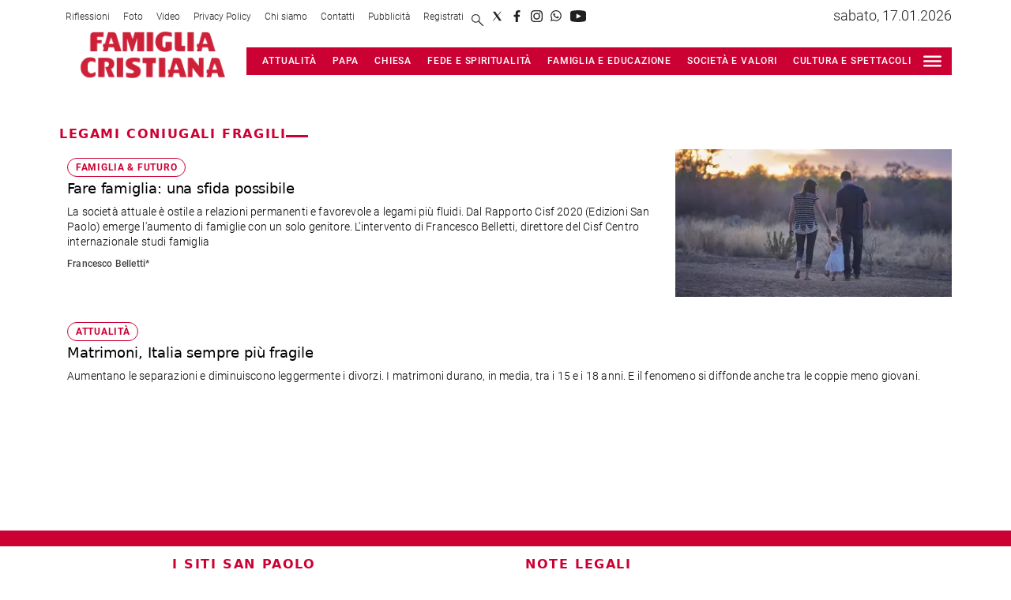

--- FILE ---
content_type: text/html; charset=utf-8
request_url: https://www.famigliacristiana.it/tag/legami-coniugali-fragili
body_size: 74887
content:
<!DOCTYPE html><html id="root-site" lang="it"><head><meta charSet="utf-8"/><meta name="viewport" content="width=device-width"/><meta name="isMobile" content="false"/><link rel="apple-touch-icon" href="/fc/apple-touch-icon.png"/><link rel="apple-touch-icon" href="/fc/apple-touch-icon-57x57.png"/><link rel="apple-touch-icon" href="/fc/apple-touch-icon-114x114.png"/><link rel="apple-touch-icon" href="/fc/apple-touch-icon-72x72.png"/><link rel="apple-touch-icon" href="/fc/apple-touch-icon-144x144.png"/><link rel="apple-touch-icon" href="/fc/apple-touch-icon-60x60.png"/><link rel="apple-touch-icon" href="/fc/apple-touch-icon-120x120.png"/><link rel="apple-touch-icon" href="/fc/apple-touch-icon-76x76.png"/><link rel="apple-touch-icon" href="/fc/apple-touch-icon-152x152.png"/><link rel="apple-touch-icon-precomposed" href="/fc/apple-touch-icon-precomposed.png"/><link rel="apple-touch-icon-precomposed" href="/fc/apple-touch-icon-57x57.png"/><link rel="apple-touch-icon-precomposed" href="/fc/apple-touch-icon-114x114.png"/><link rel="apple-touch-icon-precomposed" href="/fc/apple-touch-icon-72x72.png"/><link rel="apple-touch-icon-precomposed" href="/fc/apple-touch-icon-144x144.png"/><link rel="apple-touch-icon-precomposed" href="/fc/apple-touch-icon-60x60.png"/><link rel="apple-touch-icon-precomposed" href="/fc/apple-touch-icon-120x120.png"/><link rel="apple-touch-icon-precomposed" href="/fc/apple-touch-icon-76x76.png"/><link rel="apple-touch-icon-precomposed" href="/fc/apple-touch-icon-152x152.png"/><link rel="icon" href="/fc/favicon.ico"/><link rel="icon" type="image/png" sizes="196x196" href="/fc/favicon-196x196.png"/><link rel="icon" type="image/png" sizes="96x96" href="/fc/favicon-96x96.png"/><link rel="icon" type="image/png" sizes="32x32" href="/fc/favicon-32x32.png"/><link rel="icon" type="image/png" sizes="16x16" href="/fc/favicon-16x16.png"/><link rel="icon" type="image/png" sizes="128x128" href="/fc/favicon-128x128.png"/><meta name="application-name" content="Famiglia Cristiana"/><meta name="msapplication-TileColor" content="#cd1819"/><meta name="msapplication-TileImage" content="/fc/mstile-144x144.png"/><meta name="msapplication-square70x70logo" content="/fc/mstile-70x70.png"/><meta name="msapplication-square150x150logo" content="/fc/mstile-150x150.png"/><meta name="msapplication-square310x310logo" content="/fc/mstile-310x310.png"/><link rel="alternate" type="application/rss+xml" title="ACE Times - news" href="https://www.famigliacristiana.it/sitemaps/fc/rss"/><meta name="ace-fingerprint" content="deploy executed on Thu Nov 27 11:55:31 UTC 2025 - generated from commit hash c06b8d4388e41fb0ec69081d4b580cbb6e3c4368"/><link rel="amphtml"/><title class="jsx-3301982213">All the news on legami%20coniugali%20fragili - Famiglia Cristiana</title><link rel="canonical" href="https://www.famigliacristiana.it/tag/legami-coniugali-fragili"/><script id="gtmScript">
    window.atexDataLayer = [{"pageType":"tag"}] || [];
    (function(w,d,s,l,i){w[l]=w[l]||[];w[l].push({'gtm.start':
    new Date().getTime(),event:'gtm.js'});var f=d.getElementsByTagName(s)[0],
    j=d.createElement(s),dl=l!='dataLayer'?'&l='+l:'';j.async=true;j.src=
    'https://www.googletagmanager.com/gtm.js?id='+i+dl;f.parentNode.insertBefore(j,f);
    })(window,document,'script','atexDataLayer','GTM-NV62NB');</script><link rel="preload" as="image" imageSrcSet="https://image.famigliacristiana.it/view/acePublic/alias/contentid/1mzs0h9wq3m9qazqut3/0/2856746_family-2485714_1920-jpg.webp?f=187%3A100&amp;q=0.75&amp;w=16 16w, https://image.famigliacristiana.it/view/acePublic/alias/contentid/1mzs0h9wq3m9qazqut3/0/2856746_family-2485714_1920-jpg.webp?f=187%3A100&amp;q=0.75&amp;w=32 32w, https://image.famigliacristiana.it/view/acePublic/alias/contentid/1mzs0h9wq3m9qazqut3/0/2856746_family-2485714_1920-jpg.webp?f=187%3A100&amp;q=0.75&amp;w=48 48w, https://image.famigliacristiana.it/view/acePublic/alias/contentid/1mzs0h9wq3m9qazqut3/0/2856746_family-2485714_1920-jpg.webp?f=187%3A100&amp;q=0.75&amp;w=64 64w, https://image.famigliacristiana.it/view/acePublic/alias/contentid/1mzs0h9wq3m9qazqut3/0/2856746_family-2485714_1920-jpg.webp?f=187%3A100&amp;q=0.75&amp;w=96 96w, https://image.famigliacristiana.it/view/acePublic/alias/contentid/1mzs0h9wq3m9qazqut3/0/2856746_family-2485714_1920-jpg.webp?f=187%3A100&amp;q=0.75&amp;w=128 128w, https://image.famigliacristiana.it/view/acePublic/alias/contentid/1mzs0h9wq3m9qazqut3/0/2856746_family-2485714_1920-jpg.webp?f=187%3A100&amp;q=0.75&amp;w=256 256w, https://image.famigliacristiana.it/view/acePublic/alias/contentid/1mzs0h9wq3m9qazqut3/0/2856746_family-2485714_1920-jpg.webp?f=187%3A100&amp;q=0.75&amp;w=384 384w, https://image.famigliacristiana.it/view/acePublic/alias/contentid/1mzs0h9wq3m9qazqut3/0/2856746_family-2485714_1920-jpg.webp?f=187%3A100&amp;q=0.75&amp;w=640 640w, https://image.famigliacristiana.it/view/acePublic/alias/contentid/1mzs0h9wq3m9qazqut3/0/2856746_family-2485714_1920-jpg.webp?f=187%3A100&amp;q=0.75&amp;w=750 750w, https://image.famigliacristiana.it/view/acePublic/alias/contentid/1mzs0h9wq3m9qazqut3/0/2856746_family-2485714_1920-jpg.webp?f=187%3A100&amp;q=0.75&amp;w=828 828w, https://image.famigliacristiana.it/view/acePublic/alias/contentid/1mzs0h9wq3m9qazqut3/0/2856746_family-2485714_1920-jpg.webp?f=187%3A100&amp;q=0.75&amp;w=1080 1080w, https://image.famigliacristiana.it/view/acePublic/alias/contentid/1mzs0h9wq3m9qazqut3/0/2856746_family-2485714_1920-jpg.webp?f=187%3A100&amp;q=0.75&amp;w=1200 1200w, https://image.famigliacristiana.it/view/acePublic/alias/contentid/1mzs0h9wq3m9qazqut3/0/2856746_family-2485714_1920-jpg.webp?f=187%3A100&amp;q=0.75&amp;w=1920 1920w, https://image.famigliacristiana.it/view/acePublic/alias/contentid/1mzs0h9wq3m9qazqut3/0/2856746_family-2485714_1920-jpg.webp?f=187%3A100&amp;q=0.75&amp;w=2048 2048w, https://image.famigliacristiana.it/view/acePublic/alias/contentid/1mzs0h9wq3m9qazqut3/0/2856746_family-2485714_1920-jpg.webp?f=187%3A100&amp;q=0.75&amp;w=3840 3840w" imageSizes="350px"/><link rel="preload" as="image" imageSrcSet="https://image.famigliacristiana.it/view/acePublic/alias/contentid/ZWMyOTA2ZWYtNDM2Zi00/0/fc_logo.webp?h=132&amp;w=640 640w, https://image.famigliacristiana.it/view/acePublic/alias/contentid/ZWMyOTA2ZWYtNDM2Zi00/0/fc_logo.webp?h=132&amp;w=750 750w, https://image.famigliacristiana.it/view/acePublic/alias/contentid/ZWMyOTA2ZWYtNDM2Zi00/0/fc_logo.webp?h=132&amp;w=828 828w, https://image.famigliacristiana.it/view/acePublic/alias/contentid/ZWMyOTA2ZWYtNDM2Zi00/0/fc_logo.webp?h=132&amp;w=1080 1080w, https://image.famigliacristiana.it/view/acePublic/alias/contentid/ZWMyOTA2ZWYtNDM2Zi00/0/fc_logo.webp?h=132&amp;w=1200 1200w, https://image.famigliacristiana.it/view/acePublic/alias/contentid/ZWMyOTA2ZWYtNDM2Zi00/0/fc_logo.webp?h=132&amp;w=1920 1920w, https://image.famigliacristiana.it/view/acePublic/alias/contentid/ZWMyOTA2ZWYtNDM2Zi00/0/fc_logo.webp?h=132&amp;w=2048 2048w, https://image.famigliacristiana.it/view/acePublic/alias/contentid/ZWMyOTA2ZWYtNDM2Zi00/0/fc_logo.webp?h=132&amp;w=3840 3840w" imageSizes="100vw"/><meta name="next-head-count" content="41"/><meta name="cms" content="ACE by Atex"/><meta name="format-detection" content="telephone=no, date=no, email=no, address=no"/><link rel="preload" href="/_next/static/css/2130a61e7697989d.css" as="style"/><link rel="stylesheet" href="/_next/static/css/2130a61e7697989d.css" data-n-p=""/><noscript data-n-css=""></noscript><script defer="" nomodule="" src="/_next/static/chunks/polyfills-c67a75d1b6f99dc8.js"></script><script src="/_next/static/chunks/webpack-94a4532877b670df.js" defer=""></script><script src="/_next/static/chunks/framework-50116e63224baba2.js" defer=""></script><script src="/_next/static/chunks/main-6d14256ee5aeaa62.js" defer=""></script><script src="/_next/static/chunks/pages/_app-f975c474ea2612f6.js" defer=""></script><script src="/_next/static/chunks/d6e1aeb5-6c0ff0f0e0509920.js" defer=""></script><script src="/_next/static/chunks/714-8600a5e87a485474.js" defer=""></script><script src="/_next/static/chunks/673-a21d77e66f748ba1.js" defer=""></script><script src="/_next/static/chunks/258-157a576429438f72.js" defer=""></script><script src="/_next/static/chunks/pages/%5B...index%5D-0bfa5591448964ec.js" defer=""></script><script src="/_next/static/k9e9tCgxe0Gq_pHRJH7cY/_buildManifest.js" defer=""></script><script src="/_next/static/k9e9tCgxe0Gq_pHRJH7cY/_ssgManifest.js" defer=""></script><style id="__jsx-3400780973">:root{overflow-x:hidden;}@media all and (min-width:1024px){.page{margin:var(--margin-centered);max-width:var(--page-width-extra);}.page.page-longform{max-width:100vw;}.text-page{padding:0 30px;}}.ad-container{display:-webkit-box;display:-webkit-flex;display:-ms-flexbox;display:flex;-webkit-box-pack:center;-webkit-justify-content:center;-ms-flex-pack:center;justify-content:center;}.article-body .ad-container iframe{margin-block-start:var(--margin-block-start-medium-2);margin-block-end:var(--margin-block-end-medium-2);}@media all and (min-width:1024px){.mob-article-ad-container{display:none;}}@media all and (max-width:1023px){.dsk-article-ad-container{display:none;}.text-page{padding:0 15px;}}.site-title{display:none;}.react-datepicker-wrapper{width:unset;}</style><style id="__jsx-1298893803">@font-face{font-family:'DMSans';font-weight:300;src:local('DMSans:Light'), url('/fonts/DMSans-Light.ttf') format('truetype');}@font-face{font-family:'DMSans';font-weight:400;src:local('DMSans:Regular'), url('/fonts/DMSans-Regular.ttf') format('truetype');}@font-face{font-family:'DMSans';font-weight:500;src:local('DMSans:Medium'), url('/fonts/DMSans-Medium.ttf') format('truetype');}@font-face{font-family:'DMSans';font-weight:700;src:local('DMSans:Bold'),url('/fonts/DMSans-Bold.ttf') format('truetype');}@font-face{font-family:'DMSans';font-weight:800;src:local('DMSans:Extrabold'), url('/fonts/DMSans-Extrabold.ttf') format('truetype');}@font-face{font-family:'Abril Fatface';font-weight:400;src:local('AbrilFatface:Regular'), url('/fonts/AbrilFatface-Regular.ttf') format('truetype');}@font-face{font-family:'Gelasio';src:local('Gelasio:Regular'),url('/fonts/Gelasio-Regular.ttf');}@font-face{font-family:'Playfair Display';font-weight:400;src:local('Playfair:Display'), url('/fonts/PlayfairDisplay-Regular.ttf') format('truetype');}@font-face{font-family:'Roboto';font-weight:100;src:local('Roboto:Thin'),url('/fonts/Roboto-Thin.ttf') format('truetype');}@font-face{font-family:'Roboto';font-weight:300;src:local('Roboto:Light'), url('/fonts/Roboto-Light.ttf') format('truetype');}@font-face{font-family:'Roboto';font-weight:500;src:local('Roboto:Medium'), url('/fonts/Roboto-Medium.ttf') format('truetype');}@font-face{font-family:'Roboto';font-weight:700;src:local('Roboto:Bold'),url('/fonts/Roboto-Bold.ttf') format('truetype');}@font-face{font-family:'Roboto';font-weight:900;src:local('Roboto:Black'), url('/fonts/Roboto-Black.ttf') format('truetype');}@font-face{font-family:'Roboto Slab';font-weight:100;src:local('Roboto:Slab Thin'), url('/fonts/RobotoSlab-Thin.ttf') format('truetype');}@font-face{font-family:'Roboto Slab';font-weight:300;src:local('Roboto:Slab Light'), url('/fonts/RobotoSlab-Light.ttf') format('truetype');}@font-face{font-family:'Roboto Slab';font-weight:700;src:local('Roboto:Slab Bold'), url('/fonts/RobotoSlab-Bold.ttf') format('truetype');}@font-face{font-family:'Roboto Slab';font-weight:800;src:local('Roboto:Slab Extrabold'), url('/fonts/RobotoSlab-ExtraBold.ttf') format('truetype');} @font-face{font-family:'DMSans';font-weight:100;src:local('DMSans:Thin'),url('/fonts/DMSans-Thin.ttf') format('truetype');}</style><style id="__jsx-2222679477">.menu-search-form{margin:0;width:100%;height:auto;outline:none;}.root .page.search-page div.search-form{padding:0 18px;}.header-search-result{margin-block-start:14px;padding-block-start:12px;}.header-search-result span:first-child{
    font-family: var(--fonts-primary-family);
    font-size: 16px;
    font-weight: var(--fonts-primary-normal-weight);
    line-height: 17px;
    letter-spacing: -0.16px;
;}.header-search-result span:nth-child(2){
    font-family: var(--fonts-primary-family);
    font-size: 16px;
    font-weight: var(--fonts-primary-bold-weight);
    line-height: 17px;
    letter-spacing: 0px;
;}.header-search-result span:last-child{
    font-family: var(--fonts-primary-family);
    font-size: 14px;
    font-weight: var(--fonts-primary-normal-weight);
    line-height: 17px;
    letter-spacing: -0.14px;
 display:flex;}.menu-search-form select,.filter-by-date,.menu-search-form .clear-filter{
    font-family: var(--fonts-primary-family);
    font-size: 12px;
    font-weight: var(--fonts-primary-normal-weight);
    line-height: 29px;
    letter-spacing: -0.12px;
 display:inline-block;text-transform:capitalize;margin-inline-end:10px;margin-block-start:12px;}.menu-search-form select{width:120px;}.menu-search-form select,.menu-search-form .filter-by-date{border-radius:6px;height:29px;padding:0 10px;background-color:#fff;}.menu-search-form select option:first-child{display:none;}.date-picker-wrapper{position:relative;display:inline-block;}.date-filter-container{margin-top:10px;position:absolute;border:1px solid #ccc;z-index:10;}.menu-search-form .filter-by-date{border:solid 1px;cursor:pointer;}.menu-search-form .filter-by-date .arrow-down{border:1px solid black;border-inline-width:0 2px;border-block-width:0 2px;display:inline-block;padding:2.5px;-webkit-transform:rotate(45deg);-ms-transform:rotate(45deg);transform:rotate(45deg);margin-inline-start:15px;margin-block-end:2px;}.clear-filter{border-radius:6px;background-color:#000;color:#fff;padding:0px 11px;padding-inline-end:3px;font-size:14px;cursor:pointer;position:relative;}.clear-button{position:absolute;right:10px;text-transform:lowercase;}.clear-filter-text{margin-inline-end:23px;}.menu-search-term:focus,.menu-search-form:focus{outline:none;}.menu-search-icon{height:15px;}.menu-search-term{background:transparent;border:2px solid #000;border-radius:20px;box-shadow:none;font-style:italic;height:30px;background-image:url(/graphics/search-icon.svg);background-position:10px center;background-repeat:no-repeat;background-size:15px;padding-block:10px;padding-inline:20px 5px;text-indent:20px;margin-inline-end:15px;}.menu-search-icon svg{width:15px;height:15px;}.menu-search-icon button{display:inline-block;border:0;padding:0;background:transparent;cursor:pointer;}.menu-search-button button{
    font-family: var(--fonts-primary-family);
    font-size: 14px;
    font-weight: var(--fonts-primary-bold-weight);
    line-height: 33px;
    letter-spacing: 0px;
 color:#fff;background-color:#000;min-width:46px;min-height:30px;border-radius:30px;border:0;margin:0;-webkit-text-decoration:none;text-decoration:none;cursor:pointer;}.menu-search-form label{width:100px;display:inline-block;margin-top:25px;}.search-input{width:170px;}.menu-search-form .sort-by{width:250px;}.menu-search-form select.sort-by option:first-child{display:block;}.menu-search-advanced-search,.advanced-search-heading{
    font-family: var(--fonts-primary-family);
    font-size: 12px;
    font-weight: var(--fonts-primary-bold-weight);
    line-height: 15px;
    letter-spacing: 0px;
 color:var(--header-footer-foreground);padding:0;}.advanced-search-heading{margin-block-end:18px;}.menu-search-advanced-search{cursor:pointer;background:none;border:none;}@media all and (min-width:1024px){.header-search-result{margin-block-start:21px;padding-block-start:18px;}.header-search-result span:last-child{display:inline;}.root .page.search-page div.search-form{padding:0;}.menu-search-advanced-search,.advanced-search-heading{
    font-family: var(--fonts-primary-family);
    font-size: 14px;
    font-weight: var(--fonts-primary-bold-weight);
    line-height: 17px;
    letter-spacing: 0px;
;}}</style><style id="__jsx-1911702730">.socials-link{display:inline-block;margin-inline-start:10px;width:15px;height:15px;}.socials-link:first-child{margin-inline-start:0;}.socials-link .icon{display:block;width:100%;height:100%;}.socials-link .accent{fill:#000;}.socials-link.socials-youtube{width:20px;}</style><style id="__jsx-614402712">@media all and (min-width:1024px){.socials-link:hover{opacity:0.25;}.social-icons-type-negative .socials-link:hover{opacity:0.75;}}</style><style id="__jsx-2674391787">.sidebar-content{padding:var(--standard-invert-space);width:250px;background-color:var(--header-footer-background);position:relative;height:-webkit-fit-content;height:-moz-fit-content;height:fit-content;}.sidebar-content>.close-btn{position:absolute;top:10px;right:10px;}[dir='rtl'] .sidebar-content>.close-btn{left:10px;right:unset;}.sidebar-content ul{margin:15px 0;padding:0;list-style-type:none;}.sidebar-content .menu-item{margin:0;margin-block-end:5px;padding:0;list-style-type:none;}.sidebar-content .menu-submenu .menu-item{margin:0;margin-block-start:2px;list-style-type:none;}.sidebar-menu .sidebar-footer-social span,.sidebar-menu .menu-item-header,.sidebar-content a.mega-menu-item,.sidebar-content .menu-submenu a{-webkit-text-decoration:none;text-decoration:none;color:var(--header-footer-foreground);}.sidebar-content li.mega-menu-item{border-block-end:0.5px solid #212020;}.social-icons-type-sidebar .socials-link:not(:first-child){margin-inline-start:15px;}.social-icons-type-sidebar .socials-link{width:24px;height:24px;}.sidebar-content .sidebar-buttons ul li:not(:last-child){margin-block-end:var(--margin-block-end-medium-1);}.sidebar-content .sidebar-button,.sidebar-content .menu-search-icon{display:inline-block;}.sidebar-content .sidebar-button:hover,.sidebar-content .menu-search-icon:hover,.sidebar-content .menu-search-send:hover{background:#fff;color:#000;}.sidebar-content .menu-search-term{margin-inline-end:10px;width:140px;text-transform:none;font-size:11px;cursor:initial;}.sidebar-content .sidebar-buttons .menu-search-inner{display:-webkit-box;display:-webkit-flex;display:-ms-flexbox;display:flex;}.sidebar-content .menu-search-send{padding:5px 0;width:45px;-webkit-flex-shrink:0;-ms-flex-negative:0;flex-shrink:0;text-align:center;}.sidebar-content .menu-search-icon{margin-inline-start:0;padding:7px 21px;box-sizing:content-box;}.sidebar-content .menu-search-icon:hover .accent *{stroke:#000;}#submenu-sidebar,.sidebar-content{width:100%;max-width:100%;padding:0 20px;}.sidebar-header{margin-block-end:calc(var(--margin-block-end-medium-2) + 4px);margin-block-start:var(--margin-block-start-medium-1);display:-webkit-box;display:-webkit-flex;display:-ms-flexbox;display:flex;}.sidebar-search>*{border-block-end:0.5px solid #000;padding:var(--standard-invert-space);}.sidebar-menu .sidebar-search,.sidebar-menu .page-footer,amp-sidebar .page-footer{border:0;margin:0;}.sidebar-menu .footer-logo,amp-sidebar .footer-logo .sidebar-content .menu-search-icon[hidden]{display:none;}.sidebar-search .menu-search-inner{display:-webkit-box;display:-webkit-flex;display:-ms-flexbox;display:flex;-webkit-flex-direction:row;-ms-flex-direction:row;flex-direction:row;-webkit-box-pack:start;-webkit-justify-content:flex-start;-ms-flex-pack:start;justify-content:flex-start;}.sidebar-search .menu-search-icon{width:22px;}.sidebar-logo{width:105px;height:26px;position:relative;}.sidebar-logo *{width:100%;height:100%;}.sidebar-content .grey-btn{background-color:unset;border:0;}.sidebar-content .grey-btn,.sidebar-content .grey-btn .icon{width:40px;height:40px;}.sidebar-content .grey-btn .icon .accent{stroke:#000;stroke-width:0.3px;}.sidebar-content .socials-link{margin-block-start:var(--margin-top-start-small);}.sidebar-footer-social{display:-webkit-box;display:-webkit-flex;display:-ms-flexbox;display:flex;-webkit-flex-direction:column;-ms-flex-direction:column;flex-direction:column;margin-block-end:auto;margin-block-start:var(--margin-top-start-small);-webkit-flex-wrap:wrap;-ms-flex-wrap:wrap;flex-wrap:wrap;list-style:none;padding-inline-start:0;margin-block-end:100px;}.sidebar-footer-social .social-icons{-webkit-flex-direction:row;-ms-flex-direction:row;flex-direction:row;}.sidebar-content .menu-item.top-menu-item a{padding:10px;}.top-menu-wrapper{width:100%;border-block-end:0.5px solid #212020;}.top-menu-wrapper ul{display:-webkit-box;display:-webkit-flex;display:-ms-flexbox;display:flex;gap:12px;padding-inline-start:0;margin:15px 0;}.grey-btn{display:inline-block;position:relative;width:30px;height:30px;text-indent:-9999px;overflow:hidden;border:1px solid #000;border-radius:30px;background:#000;color:#fff;cursor:pointer;opacity:0.8;outline:0;}.grey-btn.with-icon{text-indent:0;}.grey-btn .icon{position:absolute;top:50%;left:50%;width:12px;height:12px;-webkit-transform:translate(-50%,-50%);-ms-transform:translate(-50%,-50%);transform:translate(-50%,-50%);}.grey-btn .icon .accent{stroke:#fff;}.grey-btn:hover{background:#fff;color:#000;outline:none;}.grey-btn:hover .icon .accent{stroke:#000;}.grey-btn:after{content:'';position:absolute;top:0;left:0;width:100%;height:100%;text-indent:0;text-align:center;font-size:24px;font-size:18px;line-height:30px;}[dir='rtl'] .grey-btn:after{right:0;}.grey-btn.with-icon:after{display:none;}.close-btn:after{content:'\u2715';}</style><style id="__jsx-2064774753">.sidebar-content .top-menu-item a{
    font-family: var(--fonts-primary-family);
    font-size: 14px;
    font-weight: var(--fonts-primary-bold-weight);
    line-height: 33px;
    letter-spacing: 0px;
 color:#fff;background-color:#000;min-width:46px;min-height:30px;border-radius:30px;border:0;margin:0;-webkit-text-decoration:none;text-decoration:none;cursor:pointer;}</style><style id="__jsx-4066353361">.overflow-hidden{overflow:hidden;}.sidebar-overlay{display:-webkit-box;display:-webkit-flex;display:-ms-flexbox;display:flex;height:100vh;-webkit-box-pack:justify;-webkit-justify-content:space-between;-ms-flex-pack:justify;justify-content:space-between;right:0;margin:0;padding:0;pointer-events:none;position:fixed;top:0;-webkit-transition:opacity 0.2s ease-out;transition:opacity 0.2s ease-out;width:100vw;z-index:101;}.sidebar-overlay .sidebar-blanket{opacity:0;-webkit-transition:opacity 0.2s ease-out;transition:opacity 0.2s ease-out;}.sidebar-overlay.open+header{visibility:hidden;}.sidebar-overlay.open{pointer-events:all;}.sidebar-overlay.open .sidebar-menu{-webkit-flex:0 0 100%;-ms-flex:0 0 100%;flex:0 0 100%;}.sidebar-overlay.open .sidebar-blanket{background-color:black;-webkit-flex:1;-ms-flex:1;flex:1;opacity:0.5;}.sidebar-overlay .sidebar-menu{display:-webkit-box;display:-webkit-flex;display:-ms-flexbox;display:flex;-webkit-flex:0;-ms-flex:0;flex:0;height:100vh;overflow-x:hidden;overflow-y:auto;-webkit-transition:all 0.2s ease-out;transition:all 0.2s ease-out;}</style><style id="__jsx-4175658874">.sidebar-content a.mega-menu-item,.sidebar-menu .sidebar-footer-social span,.sidebar-menu .menu-item-header{
    font-family: var(--fonts-primary-family);
    font-size: 13px;
    font-weight: var(--fonts-primary-bold-weight);
    line-height: 14px;
    letter-spacing: 0px;
;}.sidebar-content .menu-submenu a{
    font-family: var(--fonts-primary-family);
    font-size: 12px;
    font-weight: var(--fonts-primary-light-weight);
    line-height: 21px;
    letter-spacing: 0px;
;}</style><style id="__jsx-966089751">.menu-search-icon.jsx-966089751{height:15px;}.menu-search-icon.jsx-966089751 button.jsx-966089751{display:inline-block;border:0;padding:0;background:transparent;cursor:pointer;}</style><style id="__jsx-1045096960">.topmenu-links-dropdown.jsx-2442140224{top:0;display:none;height:-webkit-fit-content;height:-moz-fit-content;height:fit-content;width:100vw;background-color:var(--header-footer-background);position:fixed;z-index:10001;padding:0 20px;}.topmenu-links-dropdown.open.jsx-2442140224{display:block;}.topmenu-links-dropdown.jsx-2442140224 ul{margin:15px 0;padding:0;list-style-type:none;}.topmenu-links-dropdown.jsx-2442140224 ul li{margin:0;margin-block:5px;padding:0;list-style-type:none;}.topmenu-links-dropdown.jsx-2442140224 ul li a{-webkit-text-decoration:none;text-decoration:none;line-height:24px;}.topmenu-links-dropdown.jsx-2442140224>.close-btn.jsx-2442140224{position:absolute;top:10px;right:10px;background-color:unset;border:0;display:inline-block;overflow:hidden;border-radius:30px;cursor:pointer;opacity:0.8;text-indent:0;}.topmenu-links-dropdown.jsx-2442140224>.close-btn.jsx-2442140224:hover{background:#fff;color:#000;outline:none;}[dir='rtl'].jsx-2442140224 .topmenu-links-dropdown.jsx-2442140224>.close-btn.jsx-2442140224{left:10px;right:unset;}.topmenu-links-dropdown.jsx-2442140224>.close-btn.jsx-2442140224 .icon{position:absolute;top:50%;left:50%;-webkit-transform:translate(-50%,-50%);-ms-transform:translate(-50%,-50%);transform:translate(-50%,-50%);}.topmenu-links-dropdown.jsx-2442140224>.close-btn.jsx-2442140224 .icon .accent{stroke:#000;stroke-width:0.3px;}.topmenu-links-dropdown.jsx-2442140224>.close-btn.jsx-2442140224,.topmenu-links-dropdown.jsx-2442140224>.close-btn.jsx-2442140224 .icon{width:40px;height:40px;}.topmenu-links-dropdown.jsx-2442140224>.close-btn.jsx-2442140224:after{display:none;}</style><style id="__jsx-2490526793">@media all and (min-width:1024px){.topmenu-links-dropdown.open.jsx-2442140224{display:none;}}</style><style id="__jsx-2468882144">@media all and (max-width:1024px){.topmenu-links.jsx-389959658 nav.jsx-389959658{height:var(--top-menu-links-height);}.topmenu-links.jsx-389959658 ul.jsx-389959658{max-height:calc(var(--top-menu-links-height) * 2);}.topmenu-links.jsx-389959658 ul.jsx-389959658 li:last-child{bottom:var(--top-menu-links-height);}}</style><style id="__jsx-1343687398">.topmenu-links.jsx-389959658{height:100%;display:-webkit-box;display:-webkit-flex;display:-ms-flexbox;display:flex;-webkit-flex-direction:row;-ms-flex-direction:row;flex-direction:row;grid-row:1;grid-column:2;}.topmenu-links.jsx-389959658 nav.jsx-389959658{display:-webkit-box;display:-webkit-flex;display:-ms-flexbox;display:flex;-webkit-align-items:center;-webkit-box-align:center;-ms-flex-align:center;align-items:center;-webkit-flex-shrink:0;-ms-flex-negative:0;flex-shrink:0;}.topmenu-links.jsx-389959658 ul.jsx-389959658{margin:0;padding:0;}.topmenu-links.jsx-389959658 ul.jsx-389959658 li{color:var(--header-footer-foreground);font-size:12px;display:inline-block;-webkit-text-decoration:none;text-decoration:none;}.topmenu-links.jsx-389959658 ul.jsx-389959658 li:not(:last-child):not(:nth-last-child(2)){margin-inline-end:1px;}.topmenu-links.jsx-389959658 ul.jsx-389959658 li a{-webkit-text-decoration:none;text-decoration:none;display:inline-block;white-space:nowrap;padding:8px;font-size:12px;line-height:14px;color:var(--header-footer-foreground);}.topmenu-links.jsx-389959658 .topmenu-links-button-container.jsx-389959658{background-color:#fff;padding:8px;}.topmenu-links.jsx-389959658 .topmenu-links-button-container.jsx-389959658 .topmenu-links-button.jsx-389959658{background-color:transparent;border:none;width:23px;height:23px;}.topmenu-links.jsx-389959658 .topmenu-links-button-container.jsx-389959658 .topmenu-links-button.jsx-389959658:hover{cursor:pointer;}.topmenu-links.jsx-389959658 .topmenu-links-button-container.jsx-389959658 .topmenu-links-button.jsx-389959658 svg .accent{stroke:var(--header-footer-foreground);margin-inline-start:10px;}</style><style id="__jsx-221358402">@media all and (max-width:1024px){.topmenu-links.jsx-389959658{height:auto;overflow:hidden;}.topmenu-links.jsx-389959658 nav.jsx-389959658{display:block;-webkit-flex-shrink:unset;-ms-flex-negative:unset;flex-shrink:unset;}.topmenu-links.jsx-389959658 ul.jsx-389959658{position:relative;display:-webkit-box;display:-webkit-flex;display:-ms-flexbox;display:flex;-webkit-flex-flow:row wrap;-ms-flex-flow:row wrap;flex-flow:row wrap;}.topmenu-links.jsx-389959658 ul.jsx-389959658 li:last-child{position:absolute;right:0;}}</style><style id="__jsx-414348423">@media all and (min-width:1024px){.topmenu-links.jsx-389959658{grid-row:1;grid-column:3;}.topmenu-links.jsx-389959658 nav.jsx-389959658{margin-inline-end:0;}.topmenu-links.jsx-389959658 ul.jsx-389959658 li{position:relative;}.topmenu-links.jsx-389959658 ul.jsx-389959658 li:nth-last-child(2) a{padding-inline-end:0;}.topmenu-links.jsx-389959658 ul.jsx-389959658 li:last-child{display:none;}}</style><style id="__jsx-3840558846">.topmenu{padding-block:15px 0;}.menu-layout-left .topmenu{margin-block:6px 12px;}.topmenu-inner{margin-inline:10px;display:grid;grid-template-rows:auto;grid-template-columns:1fr;justify-items:center;-webkit-align-items:center;-webkit-box-align:center;-ms-flex-align:center;align-items:center;grid-column-gap:10px;}.topmenu-icons{grid-column:-3;}.lang-edition{grid-row:1;grid-column:1;margin-block:10px;margin-inline-start:auto;}.navigation-actions-longform{grid-row:1;grid-column:2;}.topmenu-icons,.topmenu-social .social-icons{display:-webkit-box;display:-webkit-flex;display:-ms-flexbox;display:flex;-webkit-flex-flow:row nowrap;-ms-flex-flow:row nowrap;flex-flow:row nowrap;-webkit-align-items:center;-webkit-box-align:center;-ms-flex-align:center;align-items:center;-webkit-box-pack:start;-webkit-justify-content:flex-start;-ms-flex-pack:start;justify-content:flex-start;}.navmenu-logo-wrapper{display:block;width:184px;height:46px;margin-block-start:var(--margin-block-start-medium-1);margin-block-end:var(--margin-block-end-smaller);margin-inline:auto;grid-row:3;grid-column:span 3;-webkit-align-items:center;-webkit-box-align:center;-ms-flex-align:center;align-items:center;display:block;position:relative;}.navmenu-logo-wrapper *{font-family:var(--font-secondary);width:100%;height:100%;}.topmenu-social .social-icons{margin-inline-start:10px;}.topmenu-hamburger #mega-menu-close-icon--normal.open,.topmenu-hamburger #mega-menu-close-icon--normal .accent *,.topmenu .menu-search-icon .accent *,.topmenu-hamburger .accent *,#menu-sidebar .topmenu-hamburger .accent *,.topmenu .menu-search-icon .accent{stroke:var(--header-footer-foreground);}.topmenu-social .socials-link .accent{fill:var(--header-footer-foreground);}.topmenu-hamburger #mega-menu-close-icon--normal{width:30px;height:30px;float:right;visibility:hidden;}.menu-layout-left .topmenu-hamburger #mega-menu-close-icon--normal{position:absolute;top:20px;}[dir='rtl'] .topmenu-hamburger #mega-menu-close-icon--normal{float:left;}.topmenu-hamburger #mega-menu-close-icon--normal.open{visibility:visible;}.menu-layout-left .topmenu-links{grid-column:-3;}.menu-layout-left .topmenu-icons{grid-row:1;grid-column:1;justify-self:flex-start;}.menu-layout-left .lang-edition{grid-column:2;}.menu-layout-left .navigation-date{display:none;}</style><style id="__jsx-1919435019">@media all and (min-width:1024px){.topmenu{padding-block:6px 0;}.topmenu-icons{grid-row:1;grid-column:-3;}.lang-edition{grid-row:1;grid-column:4;}.navigation-actions-longform{grid-row:1;grid-column:5;position:relative;}.navmenu-logo-wrapper.inline{grid-row:1;grid-column:1 / 2;}.navmenu-logo-wrapper{grid-row:2;grid-column:span 5;width:var(--site-logo-width);height:var(--site-logo-height);margin-block-start:0px;margin-block-end:var(--margin-block-end-medium-1);}.navigation-actions-longform #mega-menu-close-icon--normal.open{position:absolute;top:-5px;}.menu-layout-left .navigation-date{grid-row:1;display:block;}}</style><style id="__jsx-752087334">.inline-navigation-list{display:-webkit-box;display:-webkit-flex;display:-ms-flexbox;display:flex;-webkit-align-items:flex-end;-webkit-box-align:flex-end;-ms-flex-align:flex-end;align-items:flex-end;width:auto;list-style-type:none;margin:0;padding:0 56px;-webkit-box-pack:center;-webkit-justify-content:center;-ms-flex-pack:center;justify-content:center;-webkit-flex:1;-ms-flex:1;flex:1;}.menu-item{font-size:14px;line-height:17px;padding:0 16px;border-block-end:3px solid transparent;}.navigation-links .menu-item,.dropdown-content .menu-item{text-align:center;}.menu-item.is-active{border-block-end:3px solid #fff;}.menu-item a{-webkit-text-decoration:none;text-decoration:none;font-size:13px;line-height:14px;}.dropdown-content .inline-navigation-list{display:-webkit-box;display:-webkit-flex;display:-ms-flexbox;display:flex;-webkit-box-pack:center;-webkit-justify-content:center;-ms-flex-pack:center;justify-content:center;-webkit-align-items:center;-webkit-box-align:center;-ms-flex-align:center;align-items:center;background-color:#f8f8f8;}.dropdown-content .inline-navigation-list ul li{padding:10px;list-style:none;}.navbar .dropdown-content{display:hidden;position:absolute;top:35px;left:0;right:0;bottom:0;}.menu-layout-left .navbar .dropdown-content{bottom:unset;}.navbar li.menu-group-item.is-active,.navbar li.menu-group-item:hover{background-color:#f8f8f8;color:#000;}.navbar .menu-item.is-active>a{
    font-family: var(--fonts-primary-family);
    font-size: inherit;
    font-weight: var(--fonts-primary-bold-weight);
    line-height: 1;
    letter-spacing: NaNpx;
;}.navbar .inline-navigation-list li:hover .dropdown-content,.navbar .inline-navigation-list li.is-active .dropdown-content{display:block;}.navbar .inline-navigation-list li:hover .dropdown-content{z-index:9999;}</style><style id="__jsx-3219722083">@media all and (min-width:1024px){.menu-item.jsx-3219722083{padding:10px;border-block-end:none;}.inline-navigation-list.jsx-3219722083{padding:var(--narrow-spacing);margin:0;overflow:hidden;height:100%;}.dropdown-content.jsx-3219722083{display:none;}.open.jsx-3219722083>.dropdown-content.jsx-3219722083{display:block;position:absolute;bottom:0;left:0;width:100%;}.menu-item-button.jsx-3219722083{background-color:transparent;border:none;vertical-align:top;line-height:10px;}.menu-item-button.jsx-3219722083:hover{cursor:pointer;}.menu-item.open.jsx-3219722083,.dropdown-content.jsx-3219722083 .inline-navigation-list.jsx-3219722083{background-color:#f8f8f8;color:#000;}.menu-item.jsx-3219722083>*:first-child:before{display:block;content:attr(title);height:0;overflow:hidden;visibility:hidden;}.menu-item.jsx-3219722083>*:first-child:before,.dropdown-content.jsx-3219722083 .menu-item.is-active.jsx-3219722083 a,.menu-item.jsx-3219722083 a:hover,.menu-item.open.jsx-3219722083>a{
    font-family: var(--fonts-primary-family);
    font-size: 13px;
    font-weight: var(--fonts-primary-bold-weight);
    line-height: 14px;
    letter-spacing: 0px;
;}.open.jsx-3219722083>.menu-item-button.jsx-3219722083 .accent{stroke:#000;}.dropdown-content.jsx-3219722083 .inline-navigation-list.jsx-3219722083{-webkit-box-pack:center;-webkit-justify-content:center;-ms-flex-pack:center;justify-content:center;height:35px;}[dir='rtl'] .dropdown-content.jsx-3219722083 .inline-navigation-list.jsx-3219722083{right:calc(-50% + 125px);left:unset;}}</style><style id="__jsx-2704543693">.navmenu{position:relative;margin-inline:auto;width:100%;}.menu-layout-left .navmenu{display:-webkit-box;display:-webkit-flex;display:-ms-flexbox;display:flex;max-width:var(--header-width);margin:var(--margin-centered);}.menu-layout-left .navmenu-logo-wrapper{margin-block:0;margin-inline:20px 10px;height:46px;}.menu-layout-left .menu-inner-container{-webkit-flex:1;-ms-flex:1;flex:1;margin-block:auto;}.navmenu-inner-content{display:-webkit-box;display:-webkit-flex;display:-ms-flexbox;display:flex;-webkit-flex:1;-ms-flex:1;flex:1;-webkit-flex-direction:column;-ms-flex-direction:column;flex-direction:column;-webkit-box-pack:center;-webkit-justify-content:center;-ms-flex-pack:center;justify-content:center;}.navmenu-hamburger{position:relative;background-color:var(--header-footer-foreground);padding:var(--standard-space);height:26px;display:-webkit-box;display:-webkit-flex;display:-ms-flexbox;display:flex;-webkit-align-items:center;-webkit-box-align:center;-ms-flex-align:center;align-items:center;-webkit-box-pack:end;-webkit-justify-content:flex-end;-ms-flex-pack:end;justify-content:flex-end;-webkit-flex:1 1;-ms-flex:1 1;flex:1 1;}.navmenu-middle-section,#hamburger-menu-desktop,.trending-topics{display:none;}#search-icon-header-mobile{width:19px;position:absolute;display:block;right:56px;}[dir='rtl'] #search-icon-header-mobile{right:unset;left:56px;}.navmenu-links>nav{white-space:nowrap;overflow:hidden;}.section-links-container{background-color:var(--header-footer-foreground);}.menu-layout-left .section-links-container{position:relative;}.section-links{display:-webkit-box;display:-webkit-flex;display:-ms-flexbox;display:flex;-webkit-box-pack:justify;-webkit-justify-content:space-between;-ms-flex-pack:justify;justify-content:space-between;color:#fff;height:35px;}.menu-layout-left .section-links{-webkit-flex-direction:row-reverse;-ms-flex-direction:row-reverse;flex-direction:row-reverse;}.menu-layout-left .inline-navigation-list{padding:0;-webkit-box-pack:start;-webkit-justify-content:flex-start;-ms-flex-pack:start;justify-content:flex-start;}</style><style id="__jsx-2491848207">@media all and (min-width:1024px){.navmenu-inner{display:-webkit-box;display:-webkit-flex;display:-ms-flexbox;display:flex;-webkit-flex-direction:row;-ms-flex-direction:row;flex-direction:row;}.navmenu-backdrop{position:absolute;top:0;left:50%;width:var(--page-width-full);height:100%;-webkit-transform:translateX(-50%);-ms-transform:translateX(-50%);transform:translateX(-50%);z-index:1;background-color:var(--header-footer-background);}.navmenu-backdrop.full-width{width:100vw;}.navmenu-backdrop.navmenu-backdrop--open{display:block;}.navmenu-backdrop.navmenu-backdrop--open+.navmenu-middle-section{visibility:hidden;}.navmenu-middle-section{-webkit-flex:1;-ms-flex:1;flex:1;display:-webkit-box;display:-webkit-flex;display:-ms-flexbox;display:flex;}.navmenu-middle-search{display:-webkit-box;display:-webkit-flex;display:-ms-flexbox;display:flex;-webkit-flex-direction:column;-ms-flex-direction:column;flex-direction:column;-webkit-flex:1 0 100%;-ms-flex:1 0 100%;flex:1 0 100%;}.navmenu-middle-search>*{border-block-end:0.5px solid #000;padding:15px 0;}.navmenu-middle-section .section-links,.navmenu-middle-section .trending-topics{max-width:var(--header-width);margin:var(--margin-centered);}.navmenu-middle-section .section-links-container,.navmenu-middle-section .trending-topics-container{padding:0 10px;}.navmenu-middle-section.full-width .section-links-container,.navmenu-middle-section.full-width .trending-topics-container{margin:0 calc(50% - 50vw);padding:0;}.navmenu-middle-section .navigation-links{margin-inline-end:auto;width:100%;display:-webkit-box;display:-webkit-flex;display:-ms-flexbox;display:flex;-webkit-flex-direction:column;-ms-flex-direction:column;flex-direction:column;-webkit-box-pack:start;-webkit-justify-content:flex-start;-ms-flex-pack:start;justify-content:flex-start;}.trending-topics-container{border-block-end:3px solid #d3d3d3;}.trending-topics{display:-webkit-box;display:-webkit-flex;display:-ms-flexbox;display:flex;}.trending-topics span{font-size:14px;line-height:17px;color:#93c8ff;margin-inline-end:20px;}.trending-topics span,.trending-topics a{font-size:13px;line-height:14px;color:var(--header-footer-foreground);white-space:nowrap;}.navmenu-middle-section .navigation-actions>button:not(:last-child){margin-inline-end:20px;}.navmenu-middle-section .navigation-actions{-webkit-align-items:center;-webkit-box-align:center;-ms-flex-align:center;align-items:center;display:-webkit-box;display:-webkit-flex;display:-ms-flexbox;display:flex;position:relative;width:26px;-webkit-order:1;-ms-flex-order:1;order:1;}.navmenu-links>nav{-webkit-order:2;-ms-flex-order:2;order:2;}.navmenu-middle-section .navigation-date{display:-webkit-box;display:-webkit-flex;display:-ms-flexbox;display:flex;-webkit-align-items:center;-webkit-box-align:center;-ms-flex-align:center;align-items:center;-webkit-box-pack:center;-webkit-justify-content:center;-ms-flex-pack:center;justify-content:center;-webkit-order:3;-ms-flex-order:3;order:3;font-size:12px;}.menu-layout-left .navmenu-logo-wrapper--open,#hamburger-menu-desktop{display:block;z-index:20;}.menu-layout-left .navmenu-logo-wrapper{width:var(--site-logo-left-width);height:var(--site-logo-left-height);margin-inline:0 10px;}.menu-layout-left .navmenu-logo-wrapper--open{width:105px;height:26px;margin-block:25px;margin-inline:50px 0;}[dir='rtl'] #hamburger-menu-desktop{right:unset;left:5px;}#megamenu-open-icon--normal.open,#search-icon-header-mobile,#hamburger-menu-mobile,.navmenu-hamburger{display:none;}.navmenu-middle-search .menu-search-inner{-webkit-align-items:center;-webkit-box-align:center;-ms-flex-align:center;align-items:center;display:-webkit-box;display:-webkit-flex;display:-ms-flexbox;display:flex;}}</style><style id="__jsx-614679853">.section-title.jsx-614679853{margin:0;margin-block-start:20px;}.list-item.jsx-614679853,.list-item-first-url.jsx-614679853,.section-title.jsx-614679853{list-style:none;color:var(--header-footer-foreground);}.section-title.has-items.jsx-614679853 span,.list-item.jsx-614679853{margin-block-start:7px;}.section-title.jsx-614679853 .headline.jsx-614679853{margin-block-start:0px;padding:0px;text-transform:uppercase;}.section-title.jsx-614679853>a{
    font-family: var(--fonts-primary-family);
    font-size: 13px;
    font-weight: var(--fonts-primary-bold-weight);
    line-height: 14px;
    letter-spacing: 0px;
 text-decoration:none;}.list-item-first.jsx-614679853{margin:0;margin-block-start:20px;}.list-item.jsx-614679853 a{
    font-family: var(--fonts-primary-family);
    font-size: 12px;
    font-weight: var(--fonts-primary-light-weight);
    line-height: 14px;
    letter-spacing: -0.12px;
 text-decoration:none;}</style><style id="__jsx-3250227719">.mega-menu,.sidebar-menu .footer-logo,amp-sidebar .footer-logo{display:none;}#menu-sidebar{padding:var(--padding-top-medium-1);width:340px;}.menu-links-list,.sidemenu-search .menu-search-inner{display:-webkit-box;display:-webkit-flex;display:-ms-flexbox;display:flex;-webkit-flex-direction:column;-ms-flex-direction:column;flex-direction:column;-webkit-box-pack:justify;-webkit-justify-content:space-between;-ms-flex-pack:justify;justify-content:space-between;padding:0;margin:0;}.menu-links-list ul{padding:0;margin:0;border-block-end:2px solid #000;}.section-title>a{text-transform:uppercase;}.section-title>a,.menu-links-list li a{-webkit-text-decoration:none;text-decoration:none;}.menu-links-list a:hover{-webkit-text-decoration:underline;text-decoration:underline;}.section-title span{display:block;padding:var(--standard-invert-space);}.mega-menu-social-title,.section-title>span,.section-title>a{
    font-family: var(--fonts-primary-family);
    font-size: 13px;
    font-weight: var(--fonts-primary-bold-weight);
    line-height: 14px;
    letter-spacing: 0px;
;}.sidemenu-header{padding-block-end:20px;margin-block-end:var(--margin-block-end-medium-2);border-block-end:2px solid rgba(250,250,250,0.2);display:-webkit-box;display:-webkit-flex;display:-ms-flexbox;display:flex;}.sidemenu-search{margin-block-end:21px;display:-webkit-box;display:-webkit-flex;display:-ms-flexbox;display:flex;-webkit-flex-direction:column;-ms-flex-direction:column;flex-direction:column;}.sidemenu-search .menu-search-term{width:150px;margin-inline-end:10px;}.sidemenu-search>*{border-block-end:2px solid #000;padding:var(--standard-invert-space);}.sidebar-menu .sidemenu-search,.sidebar-menu .page-footer,amp-sidebar .page-footer{border:0;margin:0;background-color:#f5f2ee;}.sidemenu-search .menu-search-inner{-webkit-flex-direction:row;-ms-flex-direction:row;flex-direction:row;-webkit-box-pack:start;-webkit-justify-content:flex-start;-ms-flex-pack:start;justify-content:flex-start;}[dir='rtl'] .sidemenu-search .menu-search-inner{-webkit-box-pack:end;-webkit-justify-content:flex-end;-ms-flex-pack:end;justify-content:flex-end;}.sidemenu-search .menu-search-icon{width:22px;}.sidemenu-logo{height:auto;-webkit-flex:1;-ms-flex:1;flex:1;}.sidemenu-logo *{width:160px;height:50px;}.mega-menu-social{margin:0;margin-block-start:20px;}.mega-menu-social .socials-link{margin-block-start:10px;-webkit-flex:1 0 20%;-ms-flex:1 0 20%;flex:1 0 20%;}.mega-menu-social-title{text-transform:uppercase;color:var(--header-footer-foreground);}.mega-menu .top-menu-item a{padding:10px;white-space:nowrap;}.top-menu-wrapper{width:100%;border-block-end:0.5px solid #212020;}.top-menu-wrapper ul{display:-webkit-box;display:-webkit-flex;display:-ms-flexbox;display:flex;-webkit-flex-wrap:wrap;-ms-flex-wrap:wrap;flex-wrap:wrap;gap:12px;padding-inline-start:0;margin:15px 0;}</style><style id="__jsx-565334665">@media all and (min-width:1024px){.mega-menu.open{position:absolute;left:50%;z-index:1000;width:var(--page-width-full);display:-webkit-box;display:-webkit-flex;display:-ms-flexbox;display:flex;-webkit-box-pack:center;-webkit-justify-content:center;-ms-flex-pack:center;justify-content:center;-webkit-align-items:center;-webkit-box-align:center;-ms-flex-align:center;align-items:center;-webkit-transform:translateX(-50%);-ms-transform:translateX(-50%);transform:translateX(-50%);background-color:var(--header-footer-background);}.mega-menu.full-width.open{width:100vw;}.mega-menu-content{width:var(--page-width);display:-webkit-box;display:-webkit-flex;display:-ms-flexbox;display:flex;padding:0 50px;-webkit-flex-wrap:wrap;-ms-flex-wrap:wrap;flex-wrap:wrap;}.menu-links-list{display:-webkit-box;display:-webkit-flex;display:-ms-flexbox;display:flex;-webkit-flex-direction:column;-ms-flex-direction:column;flex-direction:column;-webkit-box-pack:justify;-webkit-justify-content:space-between;-ms-flex-pack:justify;justify-content:space-between;width:50%;}.menu-links-list,.menu-links-list ul{border:none;padding:0;}.mega-menu-column{-webkit-flex:1;-ms-flex:1;flex:1;}.mega-menu .top-menu-wrapper{margin-block-end:100px;}.mega-menu-social .social-icons{display:-webkit-box;display:-webkit-flex;display:-ms-flexbox;display:flex;-webkit-flex-direction:column;-ms-flex-direction:column;flex-direction:column;}.mega-menu-social .socials-link{margin-inline:0;-webkit-flex:1 0 15px;-ms-flex:1 0 15px;flex:1 0 15px;}}</style><style id="__jsx-3571294535">.mega-menu .top-menu-item a{
    font-family: var(--fonts-primary-family);
    font-size: 14px;
    font-weight: var(--fonts-primary-bold-weight);
    line-height: 33px;
    letter-spacing: 0px;
 color:#fff;background-color:#000;min-width:46px;min-height:30px;border-radius:30px;border:0;margin:0;-webkit-text-decoration:none;text-decoration:none;cursor:pointer;}</style><style id="__jsx-47977675">.whole-menu{position:relative;margin-block:0 26px;}.mega-menu,#menu-sidebar{background-color:var(--header-footer-background);}.mega-menu li,#menu-sidebar li{list-style:none;font-size:12px;line-height:14px;color:var(--header-footer-foreground);}.topmenu-hamburger{display:inline-block;border:0;padding:0;background:transparent;cursor:pointer;}.topmenu-hamburger:focus,.menu-search-icon button:focus{outline:none;}.topmenu-hamburger svg{display:block;visibility:visible;width:100%;height:100%;}.navmenu .topmenu-hamburger .accent *{stroke:#fff;}.topmenu-submenu,.topmenu-hamburger{width:23px;height:23px;}@media all and (min-width:1024px){.whole-menu{margin-block-end:35px;}}</style><style id="__jsx-4201631586">@media all and (min-width:1024px){.whole-menu .menu-inner-container{max-width:var(--header-width);margin:var(--margin-centered);}.whole-menu .menu-search-send:hover{color:rgba(0,0,0,0.25);}.whole-menu .hamburger-mobile,.whole-menu .navmenu-hamburger{display:none;}}</style><style id="__jsx-2270103654">.is-sticky{height:var(--sticky-header-height);}.is-sticky .whole-menu{position:fixed;top:0;left:0;width:100%;z-index:99;background-color:#fff;box-shadow:0 0 10px 0 rgba(0,0,0,0.3);}.is-sticky .whole-menu .navmenu{margin-block-end:0;}@media all and (min-width:1024px){.is-sticky .whole-menu .topmenu{--header-footer-foreground:var(--header-black);--top-menu-background:transparent;height:53px;}.is-sticky .whole-menu .topmenu .navmenu-logo-wrapper{position:fixed;height:32px;margin-block:10px;top:0;}.is-sticky .whole-menu .section-links-container{--header-footer-foreground:var(--brand-primary-color);--header-black:#fff;border-block-end-width:0;}.is-sticky .whole-menu .trending-topics-container,.is-sticky .whole-menu .section-links-container .navbar{display:none;}.is-sticky .whole-menu .section-links{-webkit-box-pack:justify;-webkit-justify-content:space-between;-ms-flex-pack:justify;justify-content:space-between;}.is-sticky .whole-menu .section-links .navigation-date{position:unset;-webkit-transform:unset;-ms-transform:unset;transform:unset;display:-webkit-box;display:-webkit-flex;display:-ms-flexbox;display:flex;-webkit-column-gap:2px;column-gap:2px;font-size:11px;}.is-sticky .whole-menu .navmenu+.mega-menu.full-width.open{top:100%;}.is-sticky .whole-menu .navmenu .topmenu-hamburger #mega-menu-close-icon--normal{--header-black:#393939;}}</style><style id="__jsx-1356787277">.headline-style-solidInfill>.slot-heading.jsx-1356787277,.slot-heading.jsx-1356787277{background-color:var(--teaser-overtitle);color:#fff;
    font-family: var(--fonts-primary-family);
    font-size: 24px;
    font-weight: var(--fonts-primary-bold-weight);
    line-height: 32px;
    letter-spacing: 0px;
 margin-inline:auto;padding-block-start:10px;padding-block-end:10px;}.slot-heading.jsx-1356787277 a,.slot-heading.jsx-1356787277 span{padding-inline:10px;}.slot-heading.jsx-1356787277 a{-webkit-text-decoration:none;text-decoration:none;}.slot-heading.jsx-1356787277 a:hover{opacity:0.5;}.headline-style-noBorders>.slot-heading.jsx-1356787277,.headline-style-bordersOnly>.slot-heading.jsx-1356787277,.headline-style-noBorders .section-heading>.slot-heading.jsx-1356787277,.headline-style-bordersOnly .section-heading>.slot-heading.jsx-1356787277{background-color:inherit;color:var(--teaser-overtitle);}.headline-style-noBorders>.slot-heading.jsx-1356787277,.headline-style-bordersOnly>.slot-heading.jsx-1356787277{padding:8px 0;}.headline-style-bordersOnly>.slot-heading.jsx-1356787277,.headline-style-bordersOnly .section-heading>.slot-heading.jsx-1356787277{border-block:2px solid #000;}.headline-style-fullwidthInfill:not([class*='one_third_width']):not([class*='two_third_width'])>.slot-heading.jsx-1356787277{padding-block-start:var(--gap-medium);padding-block-end:var(--gap-medium);}.ace-times-origins-layout > div:first-child > :not(.headline-style-fullwidthInfill:not([class*='one_third_width']):not([class*='two_third_width'])) .slot-heading.jsx-1356787277,.page .main-content > div:first-child .slot-heading.jsx-1356787277{margin:auto auto var(--size-medium-2);}.ace-times-origins-layout > div:first-child > .headline-style-fullwidthInfill:not([class*='one_third_width']):not([class*='two_third_width']) .slot-heading.jsx-1356787277{margin-top:auto;}div[class*='one_third_width'] .slot-heading.jsx-1356787277{font-size:15px;line-height:18px;}@media all and (min-width:1291px){.headline-style-fullwidthInfill:not([class*='one_third_width']):not([class*='two_third_width'])>.slot-heading.jsx-1356787277{
  width: 100vw;
  margin-inline-start: calc(
    -1 * (100vw - var(--page-width)) / 2
  );
  
  padding-inline-start: calc((100vw - var(--page-width)) / 2);
  padding-inline-end: calc((100vw - var(--page-width)) / 2);

;}}@media all and (min-width:960px) and (max-width:1290px){.headline-style-fullwidthInfill:not([class*='one_third_width']):not([class*='two_third_width'])>.slot-heading.jsx-1356787277{
  width: 100vw;
  position: relative;
  left: 50%;
  right: 50%;
  margin-inline-start: -50vw;
  margin-inline-end: -50vw;
 
  padding-inline-start: calc((100vw - var(--page-width)) / 2);
  padding-inline-end: calc((100vw - var(--page-width)) / 2);
;}}@media all and (min-width:960px){.headline-style-fullwidthInfill:not([class*='one_third_width']):not([class*='two_third_width'])>.slot-heading.jsx-1356787277>*{padding-inline:0;}}</style><style id="__jsx-3745256014">.section-heading.jsx-3745256014 .slot-heading{min-height:83px;padding-block-end:0;}.section-heading.jsx-3745256014 .slot-heading > span{
    font-family: var(--fonts-secondary-family);
    font-size: 39px;
    font-weight: var(--fonts-secondary-bold-weight);
    line-height: 75px;
    letter-spacing: -0.39px;
 padding-inline-start:17px;}@media all and (min-width:1024px){.section-heading.jsx-3745256014{ max-width: var(--page-width);   margin-inline: auto; ;}.section-heading.jsx-3745256014 .slot-heading > span{
    font-family: var(--fonts-secondary-family);
    font-size: 59px;
    font-weight: var(--fonts-secondary-bold-weight);
    line-height: 59px;
    letter-spacing: -0.59px;
;}}</style><style id="__jsx-3936238348">.byline-card{font-size:13px;line-height:30px;}.byline-name{display:block;white-space:normal;}.byline-role{display:block;}.byline-bio{display:block;margin-block-start:20px;color:rgba(0,0,0,0.8);line-height:18px;}.byline-name a{color:inherit;-webkit-text-decoration:none;text-decoration:none;}.byline-name a:hover{opacity:0.25;}.byline-inline .byline-name,.byline-inline .byline-role{display:inline-block;}.byline-inline .byline-role:before{content:'.';display:inline-block;padding:0 3px;line-height:10px;vertical-align:top;}.byline-type-author_image_left{display:-webkit-box;display:-webkit-flex;display:-ms-flexbox;display:flex;-webkit-flex-direction:row;-ms-flex-direction:row;flex-direction:row;}.byline-type-author_image_left{margin-block-start:var(--margin-top-start-small);}.byline-type-author_image_left .byline-image{margin-inline-end:10px;}.byline-type-author_image_left .byline-name{margin-block-start:5px;margin-block-end:var(--margin-block-end-small);}.byline-type-author_image_top .byline-name{margin-block-start:var(--margin-top-start-small);}.author-teasers .keyword-text,[class*='author-details-'] .byline-name a{color:#005e9c;}[class*='author-details-'] .byline-name{font-size:30px;line-height:25px;text-transform:capitalize;margin-block-start:15px;}[class*='author-details-'] .byline-role{display:none;}[class*='author-details-'] .byline-bio{margin-block-start:var(--margin-top-start-small);}[class*='author-details-'] .round-image{position:relative;width:100px;height:100px;}.byline-horizontal-separator{height:1px;background:var(--teaser-foreground);width:10px;margin-block-end:5px;}@media all and (min-width:1024px){.byline-card{font-size:11px;}[class*='author-details-'] .round-image{width:140px;height:140px;}}</style><style id="__jsx-2021593298">.author-details-default{margin-block:9px 70px;margin-inline:20px;display:-webkit-box;display:-webkit-flex;display:-ms-flexbox;display:flex;-webkit-box-pack:center;-webkit-justify-content:center;-ms-flex-pack:center;justify-content:center;-webkit-align-items:center;-webkit-box-align:center;-ms-flex-align:center;align-items:center;position:relative;}.author-details-default:before{content:'';width:1px;height:calc(100% - 15px);left:20px;top:15px;position:absolute;}[dir='rtl'] .author-details-default:before{right:20px;}.author-details-default .byline-bio p{display:inline;}.author-details-default .author-name{display:block;padding-block-end:10px;padding-inline-start:20px;border-block-end:1px solid #000;}.author-details-default .byline-text{position:relative;top:0;width:100%;}.author-details-default .byline-bio{margin-block:20px 0;margin-inline:20px;max-width:254px;}</style><style id="__jsx-3641481875">@media all and (min-width:1024px){.author-details-default{margin:9px 0;-webkit-box-pack:start;-webkit-justify-content:flex-start;-ms-flex-pack:start;justify-content:flex-start;-webkit-align-items:flex-start;-webkit-box-align:flex-start;-ms-flex-align:flex-start;align-items:flex-start;}.author-details-default:before{content:none;}.author-details-default .byline-name{
    font-family: var(--fonts-primary-family);
    font-size: 30px;
    font-weight: var(--fonts-primary-bold-weight);
    line-height: 25px;
    letter-spacing: 0px;
;}.author-details-default .byline-text{top:20px;}.author-details-default .byline-bio{margin-block-start:var(--margin-top-start-small);max-width:717px;
    font-family: var(--fonts-primary-family);
    font-size: 13px;
    font-weight: var(--fonts-primary-light-weight);
    line-height: 16px;
    letter-spacing: -0.13px;
;}}</style><style id="__jsx-572277702">.author-details-centered{padding-block:5px 0;padding-inline:20px;margin-block:9px 70px;margin-inline:0;display:-webkit-box;display:-webkit-flex;display:-ms-flexbox;display:flex;-webkit-flex-direction:column;-ms-flex-direction:column;flex-direction:column;-webkit-box-pack:center;-webkit-justify-content:center;-ms-flex-pack:center;justify-content:center;-webkit-align-items:center;-webkit-box-align:center;-ms-flex-align:center;align-items:center;text-align:center;}.author-details-centered .byline-bio{margin-block-start:var(--margin-top-start-small);}</style><style id="__jsx-514244505">@media all and (min-width:1024px){.author-details-centered{margin:9px 0;padding:10px calc((100% - 800px) / 2);}.author-details-centered .byline-name{
    font-family: var(--fonts-primary-family);
    font-size: 30px;
    font-weight: var(--fonts-primary-bold-weight);
    line-height: 25px;
    letter-spacing: 0px;
;}.author-details-centered .byline-bio{margin-block-start:var(--margin-block-start-medium-2);max-width:717px;
    font-family: var(--fonts-primary-family);
    font-size: 13px;
    font-weight: var(--fonts-primary-light-weight);
    line-height: 16px;
    letter-spacing: -0.13px;
;}}</style><style id="__jsx-428915565">.ace-image.jsx-428915565{position:relative;}.wider-format{display:none;}.ace-image.jsx-428915565 img.jsx-428915565,amp-img.jsx-428915565{object-fit:cover;}@media (min-width:1024px){.narrow-format{display:none;}.wider-format{display:block;}}</style><style id="__jsx-315147365">.teaser{display:-webkit-box;display:-webkit-flex;display:-ms-flexbox;display:flex;-webkit-flex-direction:column-reverse;-ms-flex-direction:column-reverse;flex-direction:column-reverse;background-color:var(--teaser-background);border:0;box-sizing:border-box;-webkit-box-pack:end;-webkit-justify-content:flex-end;-ms-flex-pack:end;justify-content:flex-end;}.teaser .teaser-content{box-sizing:border-box;padding:var(--teaser-content-padding);padding-block-start:max(calc(var(--teaser-content-padding) - 2px),0px);}.teaser,.teaser-content,.teaser-image img{max-width:100%;-webkit-flex:1 100%;-ms-flex:1 100%;flex:1 100%;-webkit-flex-direction:column-reverse;-ms-flex-direction:column-reverse;flex-direction:column-reverse;}.teaser-image{-webkit-flex-shrink:5;-ms-flex-negative:5;flex-shrink:5;}.teaser-image-link,.teaser-image img{display:block;}.teaser-title{margin:0;margin-block-end:10px;color:var(--teaser-foreground);}.teaser-has-media .teaser-title:first-child{margin-block-start:10px;}.teaser .teaser-keyword{margin-block-start:3px;margin-block-end:3px;}.teaser-keyword a,.teaser-title a{color:inherit;-webkit-text-decoration:none;text-decoration:none;word-break:break-word;}.teaser-keyword a:hover,.teaser-title a:hover,.byline-name a:hover{opacity:0.5;}.byline-type-author_image_top{display:-webkit-box;display:-webkit-flex;display:-ms-flexbox;display:flex;-webkit-flex-direction:column;-ms-flex-direction:column;flex-direction:column;margin-block-start:20px;}.teaser-text,.teaser-summary{margin:0;margin-block-start:5px;color:var(--teaser-foreground);}.teaser-text p,.teaser-summary p{margin:0;}.teaser-summary{font-size:13px;line-height:16px;}.teaser-summary ul{padding-inline-start:20px;}.teaser-type-video .teaser-image-link{position:relative;}[dir='rtl'] .teaser-type-video .teaser-image-link:after{right:50%;}.teaser-type-video .teaser-image-link:after{content:'\25BA';position:absolute;top:50%;left:50%;-webkit-transform:translate(-50%,-50%);-ms-transform:translate(-50%,-50%);transform:translate(-50%,-50%);width:50px;height:50px;text-align:center;font-size:26px;line-height:48px;color:#fff;background:#c20b20;border:1px solid #c20b20;border-radius:50px;-webkit-letter-spacing:-5px;-moz-letter-spacing:-5px;-ms-letter-spacing:-5px;letter-spacing:-5px;}.teaser-type-video .teaser-image-link:hover:after{color:#c20b20;background:#fff;}.teaser-video .teaser-image,.teaser-video .teaser-image-link,.teaser-gallery .teaser-image-link{position:relative;}.teaser-image-gallery{width:100%;}.teaser-image-gallery .amp-carousel-button-next:after,.teaser-image-gallery .amp-carousel-button-prev:after{content:'';display:none;}.teaser-content .teaser-byline span{color:var(--teaser-foreground);}.teaser-related-links{margin:25px 0;padding-inline-start:20px;}.teaser-related-links li{margin:5px 0;}.teaser-type-news{min-height:92px;}.teaser.teaser-has-media{min-height:var(--unit-1-desktop);}</style><style id="__jsx-3563598875">@media all and (min-width:1024px){.teaser{max-width:var(--page-width-full);margin-inline:auto;background-color:var(--teaser-background);}.teaser.landscape{-webkit-flex-direction:row;-ms-flex-direction:row;flex-direction:row;}.teaser.landscape-mirror{-webkit-flex-direction:row-reverse;-ms-flex-direction:row-reverse;flex-direction:row-reverse;}.teaser.portrait{-webkit-flex-direction:column-reverse;-ms-flex-direction:column-reverse;flex-direction:column-reverse;}.teaser.portrait-mirror{-webkit-flex-direction:column;-ms-flex-direction:column;flex-direction:column;}.teaser-image{margin-block-end:var(--margin-null);}.teaser,.teaser-content,.teaser-image img{-webkit-flex:0 100%;-ms-flex:0 100%;flex:0 100%;}.teaser-content{-webkit-box-flex:1;-webkit-flex-grow:1;-ms-flex-positive:1;flex-grow:1;}.teaser-summary{font-size:11px;line-height:14px;}.teaser-summary ul{padding-inline-start:10px;}.teaser .teaser-content{padding-inline-end:max(calc(var(--teaser-content-padding) - 3px),0px);}}</style><style id="__jsx-4225640908">.teaser-interlaced{-webkit-align-self:flex-start;-ms-flex-item-align:start;align-self:flex-start;position:relative;}.teaser-interlaced .teaser-content{background:var(--overlay-gradient);bottom:0;left:0;padding-block:81px 10px;padding-inline:10px;position:absolute;width:100%;z-index:1;}.teaser-interlaced .teaser-title,.teaser-interlaced .byline-card,.teaser-interlaced .teaser-keyword{color:var(--primary-negative-color-text);}.teaser-interlaced .teaser-keyword{display:block;left:50%;margin-block:1em;position:absolute;text-shadow:1px 1px 10px #00000099;top:10px;-webkit-transform:translate(-50%);-ms-transform:translate(-50%);transform:translate(-50%);white-space:nowrap;z-index:2;}@media all and (min-width:1024px){.teaser-interlaced .teaser-keyword{top:25px;}}.teaser-interlaced .teaser-image{margin:0;width:100%;}.teaser-interlaced .teaser-title{margin-block:1em;}.teaser-interlaced .teaser-byline-separator{border-color:var(--primary-negative-color-text);margin:var(--margin-centered);}</style><style id="__jsx-513015061">.event-teaser.jsx-513015061{padding-block:0;-webkit-flex-direction:column;-ms-flex-direction:column;flex-direction:column;-webkit-box-pack:start;-webkit-justify-content:flex-start;-ms-flex-pack:start;justify-content:flex-start;}.event-teaser.jsx-513015061 .teaser-content-wrapper{display:-webkit-box;display:-webkit-flex;display:-ms-flexbox;display:flex;margin-block:var(--size-small) var(--size-smaller);gap:var(--size-smaller);-webkit-order:2;-ms-flex-order:2;order:2;-webkit-box-flex:1;-webkit-flex-grow:1;-ms-flex-positive:1;flex-grow:1;-webkit-flex-shrink:0;-ms-flex-negative:0;flex-shrink:0;}.slot-layout.with-background .event-teaser.jsx-513015061 .teaser-content-wrapper{margin-inline:var(--size-smaller);}.event-teaser.jsx-513015061 .date-box{width:68px;}.event-teaser.jsx-513015061 .date-box-year{
    font-family: var(--fonts-primary-family);
    font-size: 20px;
    font-weight: var(--fonts-primary-bold-weight);
    line-height: 1.3;
    letter-spacing: 0px;
;}.event-teaser.jsx-513015061 .teaser-content-wrapper .teaser-content{box-sizing:border-box;padding-block-start:0;display:-webkit-box;display:-webkit-flex;display:-ms-flexbox;display:flex;-webkit-flex-direction:column;-ms-flex-direction:column;flex-direction:column;}@media (min-width:1024px){.event-teaser.jsx-513015061 .teaser-content-wrapper .teaser-content{box-sizing:border-box;margin-inline:0;padding-inline:0;padding-block-start:0;display:-webkit-box;display:-webkit-flex;display:-ms-flexbox;display:flex;-webkit-flex-direction:column;-ms-flex-direction:column;flex-direction:column;}}.event-teaser.jsx-513015061 .teaser-keyword{left:var(--size-smaller);color:var(--teaser-overtitle);display:-webkit-box;display:-webkit-flex;display:-ms-flexbox;display:flex;-webkit-order:1;-ms-flex-order:1;order:1;}.teaser.event-teaser.teaser-has-media.jsx-513015061:not(.landscape) .teaser-content-wrapper > .teaser-content > .teaser-keyword:first-child,.teaser.event-teaser.teaser-has-media.jsx-513015061:not(.landscape) .teaser-content-wrapper > .teaser-content > .teaser-keyword:first-child > .keyword-text{margin-block-start:0;padding-block-start:0;line-height:1;}.event-teaser.jsx-513015061 .teaser-keyword .keyword-text{
    font-family: var(--fonts-primary-family);
    font-size: 16px;
    font-weight: var(--fonts-primary-bold-weight);
    line-height: 25px;
    letter-spacing: 0px;
;}.event-teaser.jsx-513015061 .teaser-content .teaser-title{display:-webkit-box;display:-webkit-flex;display:-ms-flexbox;display:flex;-webkit-order:2;-ms-flex-order:2;order:2;min-height:68px;margin-block-end:var(--size-small);}.event-teaser.jsx-513015061 .teaser-content .teaser-title a{
    font-family: var(--fonts-primary-family);
    font-size: 18px;
    font-weight: var(--fonts-primary-bold-weight);
    line-height: 23px;
    letter-spacing: 0px;
;padding-top:0;height:-webkit-fit-content;height:-moz-fit-content;height:fit-content;}.event-teaser.jsx-513015061 .teaser-content .teaser-text{display:-webkit-box;display:-webkit-flex;display:-ms-flexbox;display:flex;-webkit-flex-direction:column;-ms-flex-direction:column;flex-direction:column;
    font-family: var(--fonts-primary-family);
    font-size: 16px;
    font-weight: var(--fonts-primary-light-weight);
    line-height: 20px;
    letter-spacing: -0.16px;
;-webkit-order:4;-ms-flex-order:4;order:4;}.event-teaser.jsx-513015061 .teaser-byline{display:none;}.event-teaser.jsx-513015061 .social-share{margin-block-start:var(--size-medium-1);display:-webkit-box;display:-webkit-flex;display:-ms-flexbox;display:flex;-webkit-order:5;-ms-flex-order:5;order:5;-webkit-box-flex:1;-webkit-flex-grow:1;-ms-flex-positive:1;flex-grow:1;-webkit-flex-shrink:0;-ms-flex-negative:0;flex-shrink:0;-webkit-align-items:flex-end;-webkit-box-align:flex-end;-ms-flex-align:flex-end;align-items:flex-end;}.event-teaser.jsx-513015061 .socials-link svg .accent{stroke-width:1px;--color:rgb(from var(--teaser-foreground) r g b / 0.65);fill:var(--color);stroke:var(--color);}</style><style id="__jsx-3389794992">.root.jsx-3389794992 .teaser-text{
    font-family: var(--fonts-primary-family);
    font-size: 15px;
    font-weight: var(--fonts-primary-light-weight);
    line-height: 18px;
    letter-spacing: -0.15px;
;}.root.jsx-3389794992 .teaser-title a{
    font-family: var(--fonts-secondary-family);
    font-size: 21px;
    font-weight: var(--fonts-secondary-bold-weight);
    line-height: 25px;
    letter-spacing: -0.21px;
;}.root.jsx-3389794992 *:is(.molecule-1,.molecule-4) .teaser.teaser-type-opinion .teaser-title a{
    font-family: var(--fonts-secondary-family);
    font-size: 21px;
    font-weight: var(--fonts-secondary-light-weight);
    line-height: 25px;
    letter-spacing: -0.21px;
;}@media all and (min-width:1024px){.root.jsx-3389794992 .teaser-text{
    font-family: var(--fonts-primary-family);
    font-size: 13px;
    font-weight: var(--fonts-primary-light-weight);
    line-height: 16px;
    letter-spacing: -0.13px;
;}.root.jsx-3389794992 .teaser-title a{
    font-family: var(--fonts-secondary-family);
    font-size: 18px;
    font-weight: var(--fonts-secondary-bold-weight);
    line-height: 21px;
    letter-spacing: -0.18px;
;}.root.jsx-3389794992 *:is(.molecule-1,.molecule-4) .teaser.teaser-type-opinion .teaser-title a{
    font-family: var(--fonts-secondary-family);
    font-size: 18px;
    font-weight: var(--fonts-secondary-light-weight);
    line-height: 20px;
    letter-spacing: -0.18px;
;}}</style><style id="__jsx-2373710916">.root.jsx-2373710916{-webkit-flex:1;-ms-flex:1;flex:1;height:100%;}.root.jsx-2373710916 .root{-webkit-flex:1;-ms-flex:1;flex:1;height:100%;}.root.jsx-2373710916>.teaser{margin-inline-start:0;}.root.jsx-2373710916 .teaser-byline{margin-block-end:15px;}.root.jsx-2373710916 .teaser-byline{margin-block-start:11px;}.root.jsx-2373710916 .byline-text .byline-name,.root.jsx-2373710916 .byline-text{line-height:1;}</style><style id="__jsx-1806055392">.root.jsx-1806055392 .teaser-title,.root.jsx-1806055392 .teaser-text{display:-webkit-box;-webkit-box-orient:vertical;overflow:hidden;}</style><style id="__jsx-2582616134">.root.jsx-2582616134 .teaser-title{-webkit-line-clamp:2;}.root.jsx-2582616134 .teaser-text{-webkit-line-clamp:2;}</style><style id="__jsx-4217772930">.root.jsx-4217772930 .teaser.teaser-has-media .teaser-content{min-height:var(--unit-12-mobile-height);}@media all and (min-width:1024px){.root.jsx-4217772930 .teaser{display:-webkit-box;display:-webkit-flex;display:-ms-flexbox;display:flex;-webkit-flex-direction:row;-ms-flex-direction:row;flex-direction:row;min-height:var(--unit-12-desktop-height);}.root.jsx-4217772930 .teaser.teaser-has-media .teaser-image{-webkit-flex:1 0 var(--unit-1-desktop);-ms-flex:1 0 var(--unit-1-desktop);flex:1 0 var(--unit-1-desktop);}.root.jsx-4217772930 .teaser.teaser-has-media .teaser-content{min-height:var(--unit-12-desktop-height);}}</style><style id="__jsx-1907123434">.slot-content.jsx-1907123434{display:-webkit-box;display:-webkit-flex;display:-ms-flexbox;display:flex;-webkit-flex-direction:column;-ms-flex-direction:column;flex-direction:column;padding:0 auto;gap:var(--gap-medium);}.slot-style-dotted_lines .slot-content.jsx-1907123434,.slot-style-solid_lines .slot-content.jsx-1907123434{gap:0;}.slot-content.jsx-1907123434 .teaser{display:-webkit-box;display:-webkit-flex;display:-ms-flexbox;display:flex;margin:0;-webkit-flex:1;-ms-flex:1;flex:1;}.slot-content.jsx-1907123434 .teaser .teaser-title{font-size:18px;line-height:21px;}.slot-content.jsx-1907123434 .teaser .teaser-image,.slot-content.jsx-1907123434 .teaser .teaser-content{-webkit-flex:0 100%;-ms-flex:0 100%;flex:0 100%;}.slot-content.jsx-1907123434 .teaser .teaser-byline{margin-block:10px 25px;margin-inline:0;}@media all and (min-width:1024px){.slot-content.jsx-1907123434{-webkit-flex-direction:row;-ms-flex-direction:row;flex-direction:row;}.slot-content.jsx-1907123434>*{-webkit-flex:1;-ms-flex:1;flex:1;}.slot-content.jsx-1907123434 .teaser .teaser-title{font-size:18px;line-height:21px;}.slot-content.jsx-1907123434 .teaser .teaser-byline{margin-block:10px 25px;margin-inline:0;}}</style><style id="__jsx-71369710">.root.jsx-71369710 .slot-content{display:grid;grid-template-columns:repeat( auto-fit, minmax(var(--one-third),1fr) );padding:0;gap:var(--gap-medium);}.content .root.jsx-71369710 .slot-content{grid-row-gap:var(--gap-row-mobile);}.slot-layout.headline-style-bordersOnly .content .root.jsx-71369710 .slot-content{gap:var(--gap-medium);}</style><style id="__jsx-1522445661">@media all and (min-width:700px){.root.jsx-1522445661 .slot-content{grid-template-columns:repeat( 1, minmax(min-content,1fr) );}.content .root.jsx-1522445661 .slot-content{grid-row-gap:21px;}}</style><style id="__jsx-1352176408">.root.jsx-1352176408{display:-webkit-box;display:-webkit-flex;display:-ms-flexbox;display:flex;-webkit-flex-direction:column;-ms-flex-direction:column;flex-direction:column;-webkit-align-items:stretch;-webkit-box-align:stretch;-ms-flex-align:stretch;align-items:stretch;}.root.jsx-1352176408>.root:not([class='separator']){width:100%;}.root.stretch-children.jsx-1352176408>.root:not([class='separator']),.root.stretch-children.jsx-1352176408>.root:not([class='separator']) .root.atom-3,.root.stretch-children.jsx-1352176408>.root:not([class='separator']) .root.atom-4{-webkit-flex:1;-ms-flex:1;flex:1;}.root.jsx-1352176408 .teaser{height:100%;}.root.jsx-1352176408 .teaser-type-ad-position{height:auto;}@media all and (min-width:1024px){.root.jsx-1352176408{-webkit-flex-direction:column;-ms-flex-direction:column;flex-direction:column;}.root.jsx-1352176408 .teaser-type-ad-position{min-width:var(--unit-1-desktop);max-width:var(--unit-1-desktop);}}</style><style id="__jsx-2380902436">.without-content.jsx-2380902436{display:none;}.content.jsx-2380902436 .slot-content{gap:var(--gap-medium);}.slot-style-fullwidth_infill[class*='one_third_width'].jsx-2380902436 .teaser:not(:last-of-type):before{content:'';display:block;height:0;overflow:hidden;margin:var(--teaser-content-padding);border-block-end:1px dotted black;}.no-background.jsx-2380902436 .teaser{--teaser-background:transparent;}.slot-style-fullwidth_infill.jsx-2380902436:not([class*='one_third_width']):not([class*='two_third_width'])>.content{background:var(--headline-background);}.slot-style-fullwidth_infill:not([class*='one_third_width']):not([class*='two_third_width']):not(.full_width_7):not([class*='breaking_news_'])>.content.jsx-2380902436{margin-block-start:calc(-1 * var(--gap-big) - var(--gap-medium));}.slot-style-fullwidth_infill:not([class*='one_third_width']):not([class*='two_third_width'])>.content.jsx-2380902436{margin-block-end:0;padding-block-start:var(--gap-medium);padding-block-end:var(--gap-big);}.slot-style-fullwidth_infill:not([class*='one_third_width']):not([class*='two_third_width']):not(.full_width_7):not([class*='breaking_news_'])>.slot-heading+.content.jsx-2380902436{margin-block-start:calc(-2 * var(--gap-medium));}.slot-style-fullwidth_infill:not([class*='one_third_width']):not([class*='two_third_width']):not(.headline-style-fullwidthInfill):not([class*='breaking_news_'])>.slot-heading+.content.jsx-2380902436{margin-block-start:0;}@media all and (max-width:1024px){.no-background.jsx-2380902436 .teaser{background-color:none;}}@media all and (min-width:1024px){.slot-layout.bg-image.slot-style-fullwidth_infill.jsx-2380902436:not([class*='one_third_width']):not([class*='two_third_width'])>.slot-heading,.slot-layout.bg-image.slot-style-fullwidth_infill.jsx-2380902436:not([class*='one_third_width']):not([class*='two_third_width'])>.content{background:transparent;}.no-padding.jsx-2380902436{--teaser-content-padding:0;}.no-padding.jsx-2380902436 .teaser.landscape-mirror .teaser-content{padding:var(--narrow-spacing);}.no-padding.jsx-2380902436 .teaser.teaser-has-media:not(.landscape):not(.landscape-mirror):not(.portrait-mirror) .teaser-keyword{padding-block-start:8px;}.no-padding.jsx-2380902436 .molecule-1 .teaser.teaser-type-opinion.teaser-has-media:not(.landscape):not(.landscape-mirror):not(.portrait-mirror) .teaser-keyword{padding-block:0;}}@media all and (min-width:960px) and (max-width:1290px){.slot-style-fullwidth_infill:not([class*='one_third_width']):not([class*='two_third_width']) .content > .root{max-width:var(--page-width);margin-inline-start:auto;margin-inline-end:auto;}}</style><style id="__jsx-1146945491">@media all and (min-width:1291px){.slot-style-fullwidth_infill:not([class*='one_third_width']):not([class*='two_third_width'])>.content.jsx-1146945491{
  width: 100vw;
  margin-inline-start: calc(
    -1 * (100vw - var(--page-width)) / 2
  );
  
  padding-inline-start: calc((100vw - var(--page-width)) / 2);
  padding-inline-end: calc((100vw - var(--page-width)) / 2);

;}}@media all and (min-width:960px) and (max-width:1290px){.slot-style-fullwidth_infill:not([class*='one_third_width']):not([class*='two_third_width'])>.content.jsx-1146945491{
  width: 100vw;
  position: relative;
  left: 50%;
  right: 50%;
  margin-inline-start: -50vw;
  margin-inline-end: -50vw;
;}}</style><style id="__jsx-3050128076">.slot-layout.jsx-3050128076{--teaser-foreground:var(--primary-color-text);--teaser-overtitle:#212020;--teaser-background:#E8EAE9;--headline-foreground:#fff;--headline-background:var(--teaser-overtitle);}</style><style id="__jsx-3251034894">.ace-times-origins-layout.jsx-3251034894{max-width:var(--page-width);margin-inline:auto;display:-webkit-box;display:-webkit-flex;display:-ms-flexbox;display:flex;-webkit-flex-direction:column;-ms-flex-direction:column;flex-direction:column;gap:var(--gap-small);}.ace-times-origins-layout.jsx-3251034894 .slot .slot-heading{margin-block-start:20px;}</style><style id="__jsx-1502201540">:root{--fonts-primary-family:'Roboto', sans-serif;--fonts-primary-thin-weight:100;--fonts-primary-light-weight:300;--fonts-primary-normal-weight:300;--fonts-primary-medium-weight:500;--fonts-primary-bold-weight:700;--fonts-primary-extra-bold-weight:900;--fonts-secondary-family:'Roboto Slab', serif;--fonts-secondary-thin-weight:100;--fonts-secondary-light-weight:300;--fonts-secondary-normal-weight:300;--fonts-secondary-bold-weight:700;--fonts-secondary-extra-bold-weight:800;--site-logo-height:66px;--site-logo-width:264px;--site-logo-left-width:237px;--site-logo-left-height:59px;--page-background:#fff;--default-text-color:#000;--primary-color-text:#000;--primary-negative-color-text:#fff;--gallery-background-color:#eee;--full-width:1024px;--top-menu-links-height:30px;--monochrome-foreground:#212020;--monochrome-background:#E8EAE9;--header-footer-foreground:#212020;--header-footer-background:#E8EAE9;--brand-primary-color:#cd1819;--default-article-keyword:gray;--header-width:1130px;--footer-width:1130px;--separator-color:#000;--overlay-gradient:linear-gradient( 180deg, rgba(0,0,0,0) 66%, rgba(0,0,0,0.6) 100% );--size-null:0;--size-smaller:5px;--size-small:10px;--size-medium-1:14px;--size-medium-2:18px;--size-big:30px;--size-big-1:40px;--teaser-content-padding:var(--size-small);--margin-null:var(--size-null);--margin-big:var(--size-big);--margin-centered:var(--size-null) auto;--narrow-spacing:var(--size-null) var(--size-small);--narrow-invert-spacing:var(--size-small) var(--size-null);--standard-space:var(--size-null) var(--size-medium-2);--standard-invert-space:var(--size-medium-2) var(--size-null);--margin-block-start-smaller:var(--size-smaller);--margin-top-start-small:var(--size-small);--margin-block-start-medium-1:var(--size-medium-1);--margin-block-start-medium-2:var(--size-medium-2);--margin-block-end-smaller:var(--size-smaller);--margin-block-end-small:var(--size-small);--margin-block-end-medium-1:var(--size-medium-1);--margin-block-end-medium-2:var(--size-medium-2);--margin-smaller:var(--size-smaller);--margin-small:var(--size-small);--margin-medium-1:var(--size-medium-2);--padding-top-smaller:var(--size-smaller);--padding-top-small:var(--size-small);--padding-top-medium-1:var(--size-medium-2);--gap-small:var(--size-small);--gap-medium:var(--size-medium-2);--gap-big:var(--size-big-1);--gap-row-mobile:25px;--one-third:307px;--two-third:635px;--outer-margin:30.5px;--article-width:calc(var(--one-third) * 2 + var(--gap-medium));--page-width:calc(var(--one-third) * 3 + var(--gap-medium) * 2);--page-width-full:calc(var(--page-width) + var(--outer-margin) * 2);--page-width-extra:calc( var(--page-width) + var(--one-third) + var(--gap-medium) );--font-primary:'Roboto', sans-serif;--font-secondary:'Roboto Slab', serif;--unit-1-mobile:374px;--unit-2-mobile:174px;--unit-3-mobile:113px;--unit-4-mobile:174px;--unit-6-mobile:774px;--unit-1-desktop:350px;--unit-2-desktop:165px;--unit-3-desktop:104px;--unit-4-desktop:165px;--unit-6-desktop:calc((var(--unit-1-desktop) * 2) + var(--gap-medium));--unit-8-desktop:747px;--unit-9-desktop-width:747px;--unit-9-desktop-height:474px;--unit-10-desktop-width:350px;--unit-10-desktop-height-1:243px;--unit-10-desktop-height-2:192px;--unit-11-desktop-width:500px;--unit-11-desktop-height:250px;--unit-12-desktop-width:500px;--unit-12-desktop-height:185px;--unit-12-mobile-height:143px;--unit-13-desktop-height:117px;--unit-14-desktop:290px;--unit-14-desktop-height:49px;}@media all and (min-width:1024px){:root{--size-smaller:5px;--size-small:10px;--size-medium-1:15px;--size-medium-2:19px;--size-big:30px;--size-big-1:40px;--one-third:364px;--two-third:746px;}}</style><style id="__jsx-3732768897">*{box-sizing:border-box;font-family:var(--fonts-primary-family);}nextjs-portal{display:none;}figure{margin:0;}body{--teaser-foreground:var(--primary-color-text);--teaser-overtitle:#212020;--teaser-background:#E8EAE9;
    font-family: var(--fonts-primary-family);
    font-size: 12px;
    font-weight: 300;
    line-height: normal;
    letter-spacing: 0px;
 margin:0;padding:0;background:var(--page-background);color:var(--default-text-color);}a{color:inherit;-webkit-text-decoration:underline;text-decoration:underline;}.article-keyword,.teaser-keyword{
    font-family: var(--fonts-primary-family);
    font-size: 13px;
    font-weight: var(--fonts-primary-bold-weight);
    line-height: 1;
    letter-spacing: 0px;
 display:block;margin:0;margin-block-end:5px;color:var(--teaser-overtitle);text-transform:uppercase;}@media (min-width:1024px){.article-keyword,.teaser-keyword{
    font-family: var(--fonts-primary-family);
    font-size: 11px;
    font-weight: var(--fonts-primary-bold-weight);
    line-height: 1;
    letter-spacing: 0px;
;}}.article-keyword .keyword-text,.teaser-keyword .keyword-text{display:inline-block;position:relative;}.article-premium .keyword-text:after,.teaser-premium .keyword-text:after{content:'';display:inline-block;position:relative;top:1px;margin-inline-start:6px;width:12px;height:12px;background-image:url(/graphics/lock.svg);background-repeat:no-repeat;background-size:contain;}.landing-page-slot.slot:first-of-type,.landing-page-slot.slot:first-of-type .slot-heading,.landing-page-slot.slot:first-of-type .teaser-content{margin-block-start:0;}</style><style id="__jsx-1279577078">:root{--topmenu-height:40px;--manchette-height:90px;}.header-manchettes{display:none;}@media (min-width:1024px){{header:not(.is-sticky) > .whole-menu > .header-manchettes + .topmenu .topmenu-links, header:not(.is-sticky) > .whole-menu > .header-manchettes + .topmenu;header:not(.is-sticky) > .whole-menu > .header-manchettes + .topmenu;}.header-manchettes{display:block;position:relative;width:var(--page-width);margin:0 auto;height:0;}header:not(.is-sticky)>.whole-menu>.header-manchettes+.topmenu{padding-block-start:0;}.topmenu-icons{height:var(--topmenu-height);}>.menu-inner-container{min-height:calc( var(--topmenu-height) + var(--manchette-height) + var(--gap-small) );-webkit-align-items:flex-start;-webkit-box-align:flex-start;-ms-flex-align:flex-start;align-items:flex-start;}.header-manchette{position:absolute;top:var(--topmenu-height);width:160px;height:var(--manchette-height);display:-webkit-box;display:-webkit-flex;display:-ms-flexbox;display:flex;-webkit-align-items:center;-webkit-box-align:center;-ms-flex-align:center;align-items:center;-webkit-box-pack:center;-webkit-justify-content:center;-ms-flex-pack:center;justify-content:center;}.header-manchette-left{left:0;}.header-manchette-right{right:0;}}</style><style id="__jsx-3652460267">*,body{--brand-primary-color:#cd1819;}*,body{--page-width-extra:var(--page-width);--sticky-header-height:59px;}.page .article .article-header{margin-block-end:40px;max-width:747px;}.page .article .article-header .article-title{-webkit-order:4;-ms-flex-order:4;order:4;}.page .article .article-header .article-image{-webkit-order:1;-ms-flex-order:1;order:1;}.page .article .article-header .article-date{-webkit-order:2;-ms-flex-order:2;order:2;}.page .article .article-header .article-lead{-webkit-order:5;-ms-flex-order:5;order:5;}.page .article .article-header .article-byline{-webkit-order:6;-ms-flex-order:6;order:6;}.embed-article .teaser-keyword::before{content:'Leggi anche';font-size:20px;margin-inline:10px;text-transform:none;padding-block-end:5px;padding-block-start:5px;color:#696868;}.embed-article{border-radius:15px;border:solid black 1px;}.embed-article .teaser.teaser-has-media{background-color:white;}.embed-article .teaser-byline,.embed-article .keyword-text{display:none;}.embed-article .teaser{-webkit-flex-direction:row-reverse;-ms-flex-direction:row-reverse;flex-direction:row-reverse;}.embed-article .teaser-image img,.embed-article .teaser{border-radius:14px;border:solid 0px;}.embed-article .teaser-content,.embed-article .teaser-image{border-radius:15px;border:solid 0px;}.embed-article .teaser .teaser-content{padding-block-start:max(calc(var(--teaser-content-padding) - 4px),0px);display:-webkit-box;display:-webkit-flex;display:-ms-flexbox;display:flex;-webkit-flex-direction:row;-ms-flex-direction:row;flex-direction:row;-webkit-box-pack:start;-webkit-justify-content:flex-start;-ms-flex-pack:start;justify-content:flex-start;-webkit-align-items:center;-webkit-box-align:center;-ms-flex-align:center;align-items:center;padding:0px;margin:10px;}.embed-article .teaser-title{color:#000;margin-block:0;padding-inline-start:15px;border-inline-start:solid 1px;padding-block-end:5px;padding-block-start:5px;}.embed-article .teaser-content,.embed-article .teaser-image{display:none;}.embed-article .teaser-content,.embed-article .teaser-keyword{min-width:-webkit-fit-content;min-width:-moz-fit-content;min-width:fit-content;}.page .embed-article .teaser-keyword .keyword-text{display:none;}.embed-media-container.video-embed .video-embed-title{font-weight:700;color:#000;font-size:20px;margin:15px;}.embed-media-container.video-embed{border:solid 2px;border-color:rgb(163,163,163);}.embed-media-container.video-embed .video-details{background-color:#fff;}.embed-media-container.gallery-embed .carousel .image-description-inline{margin-block:15px;
    font-family: var(--fonts-primary-family);
    font-size: 17px;
    font-weight: var(--fonts-primary-normal-weight);
    line-height: 20px;
    letter-spacing: -0.17px;
;}.embed-media-container.gallery-embed .carousel .ace-image{background-color:var(--brand-primary-color);}@media all and (max-width:1024px){.embed-media-container.gallery-embed .carousel .image-description-inline{margin-block-start:8px;margin-block-end:5px;font-size:7px;
    font-family: var(--fonts-primary-family);
    font-size: 14px;
    font-weight: var(--fonts-primary-normal-weight);
    line-height: 16px;
    letter-spacing: -0.14px;
;}.embed-media-container.gallery-embed .carousel .my-pagination-container{margin-block-start:0px;}}@media all and (min-width:1024px){.page .embed-article .teaser-keyword .keyword-text{display:none;}.embed-media-container.video-embed .video-embed-title{font-weight:700;color:#000;font-size:20px;margin:15px;}.embed-media-container.video-embed{border:solid 2px;border-color:rgb(163,163,163);}.embed-media-container.video-embed .video-details{background-color:#fff;}} .bogus{display:initial;} .bogus{display:initial;}</style><style id="__jsx-2541324135">.landing-page-heading.jsx-2541324135 .section-heading .slot-heading{display:-webkit-box;display:-webkit-flex;display:-ms-flexbox;display:flex;-webkit-box-pack:start;-webkit-justify-content:start;-ms-flex-pack:start;justify-content:start;-webkit-align-items:center;-webkit-box-align:center;-ms-flex-align:center;align-items:center;min-height:40px;margin:auto auto 21px;padding:0;}</style><style id="__jsx-1173676485">.landing-page-heading.jsx-1173676485 .section-heading .slot-heading > span{
    font-family: var(--fonts-secondary-family);
    font-size: 30px;
    font-weight: var(--fonts-secondary-bold-weight);
    line-height: 30px;
    letter-spacing: -0.3px;
;}</style><style id="__jsx-1931879303">.page-footer{margin-block-start:90px;background-color:var(--header-footer-background);}.page-footer .page-footer-content{display:-webkit-box;display:-webkit-flex;display:-ms-flexbox;display:flex;-webkit-flex-direction:row;-ms-flex-direction:row;flex-direction:row;-webkit-flex-wrap:wrap;-ms-flex-wrap:wrap;flex-wrap:wrap;-webkit-align-items:center;-webkit-box-align:center;-ms-flex-align:center;align-items:center;padding:13px 18px;overflow:hidden;margin-inline:auto;-webkit-box-pack:justify;-webkit-justify-content:space-between;-ms-flex-pack:justify;justify-content:space-between;-webkit-align-items:flex-start;-webkit-box-align:flex-start;-ms-flex-align:flex-start;align-items:flex-start;}.footer-link{-webkit-text-decoration:none;text-decoration:none;font-size:13px;color:var(--header-footer-foreground);}.footer-link-container{-webkit-flex:1 0 50%;-ms-flex:1 0 50%;flex:1 0 50%;margin-block-end:10px;}.footer-infos{-webkit-box-flex:1;-webkit-flex-grow:1;-ms-flex-positive:1;flex-grow:1;display:-webkit-box;display:-webkit-flex;display:-ms-flexbox;display:flex;-webkit-flex-direction:row;-ms-flex-direction:row;flex-direction:row;-webkit-box-pack:justify;-webkit-justify-content:space-between;-ms-flex-pack:justify;justify-content:space-between;-webkit-flex-wrap:wrap;-ms-flex-wrap:wrap;flex-wrap:wrap;}.footer-ribbon{background-color:var(--header-footer-foreground);color:white;padding:10px;
    font-family: var(--fonts-primary-family);
    font-size: 14px;
    font-weight: var(--fonts-primary-bold-weight);
    line-height: normal;
    letter-spacing: 0px;
;}.page-footer .socials-link .accent{fill:var(--header-footer-foreground);}.footer-links,.footer-social,.socials-link,.social-icons{display:-webkit-box;display:-webkit-flex;display:-ms-flexbox;display:flex;-webkit-flex-direction:row;-ms-flex-direction:row;flex-direction:row;margin-block-end:0;}.footer-social>div>a{margin:0;margin-block-start:10px;}.footer-links{-webkit-flex-wrap:wrap;-ms-flex-wrap:wrap;flex-wrap:wrap;list-style:none;padding-inline-start:0;font-size:12px;line-height:22px;}.footer-links li{color:#1b2032;}.footer-links a{font-size:12px;line-height:14px;display:block;color:var(--header-footer-foreground);-webkit-text-decoration:none;text-decoration:none;}.footer-links a:hover{opacity:0.25;}.footer-links,.footer-social{margin-block-start:12.5px;min-width:80px;}.footer-logos{width:100%;display:-webkit-box;display:-webkit-flex;display:-ms-flexbox;display:flex;-webkit-flex-direction:row;-ms-flex-direction:row;flex-direction:row;margin-block-start:var(--margin-top-start-small);margin-block-end:var(--margin-block-end-smaller);}.footer-logos .footer-logo *{font-family:var(--font-secondary);width:100%;height:100%;}.footer-logo{width:100%;}.footer-logos .footer-logo .footer-logo-container{width:105px;height:26px;position:relative;}.footer-social span,.footer-infos .footer-menu-item,.footer-infos .footer-menu-item a{
    font-family: var(--fonts-primary-family);
    font-size: 13px;
    font-weight: var(--fonts-primary-bold-weight);
    line-height: 14px;
    letter-spacing: 0px;
 color:var(--header-footer-foreground);}</style><style id="__jsx-2089684655">@media all and (min-width:1024px){.page-footer{margin-block:100px 0;max-width:var(--page-width);margin-inline:auto;}.full-width{max-width:unset;margin-inline:unset;}.page-footer .page-footer-content{width:var(--footer-width);-webkit-flex-wrap:nowrap;-ms-flex-wrap:nowrap;flex-wrap:nowrap;}.page-footer.normal{min-width:var(--page-width-full);}.footer-links{width:auto;-webkit-flex-wrap:nowrap;-ms-flex-wrap:nowrap;flex-wrap:nowrap;-webkit-order:0;-ms-flex-order:0;order:0;font-size:11px;}.footer-logos{width:200px;-webkit-flex-direction:column;-ms-flex-direction:column;flex-direction:column;padding-inline-end:42px;margin-block-end:auto;}.footer-logo{width:auto;}.footer-logos .footer-logo .footer-logo-container{width:120px;height:30px;}.footer-infos{-webkit-box-flex:1;-webkit-flex-grow:1;-ms-flex-positive:1;flex-grow:1;display:-webkit-box;display:-webkit-flex;display:-ms-flexbox;display:flex;-webkit-flex-direction:row;-ms-flex-direction:row;flex-direction:row;-webkit-box-pack:justify;-webkit-justify-content:space-between;-ms-flex-pack:justify;justify-content:space-between;}.footer-column{-webkit-flex:1;-ms-flex:1;flex:1;}}</style><style id="__jsx-913450830">.page-footer.jsx-913450830 .footer-link-container.footer-column .footer-link:first-child{
    font-family: var(--fonts-primary-family);
    font-size: 13px;
    font-weight: var(--fonts-primary-bold-weight);
    line-height: inherit;
    letter-spacing: 0px;
;}.page-footer.jsx-913450830 .footer-column ul{border:none;padding:0;margin:0;}.page-footer.jsx-913450830 .footer-column li{list-style:none;}.page-footer.jsx-913450830 .footer-column a{-webkit-text-decoration:none;text-decoration:none;}.page-footer.jsx-913450830 .footer-link-container.footer-column .section-title{margin:0;margin-block:5px;}.page-footer.jsx-913450830 .footer-link-container.footer-column .list-item-first{margin:0;margin-block:5px;}</style><style id="__jsx-3301982213">.root.jsx-3301982213 .landing-page{max-width:var(--page-width);margin-inline:auto;}</style></head><body><div id="__next"><div dir="auto"><div class="jsx-3301982213 root"><div class="pub-placeholder" data-adv-slot="FC_Overlay"></div><div class="pub-placeholder" data-adv-slot="FC_Top"></div><noscript><iframe src="https://www.googletagmanager.com/ns.html?id=GTM-NV62NB" height="0" width="0" style="display:none;visibility:hidden"></iframe></noscript><div class="outer-skin-wrapper"><div class="jsx-4066353361 jsx-4175658874 sidebar-overlay"><div class="jsx-4066353361 jsx-4175658874 sidebar-menu"><div class="jsx-4066353361 jsx-4175658874 sidebar-content"><div class="jsx-2064774753 sidebar-header"><div class="jsx-2064774753 sidebar-logo"><a target="_top" class="jsx-2064774753" href="/"><img alt="logo" sizes="100vw" srcSet="https://image.famigliacristiana.it/view/acePublic/alias/contentid/ZWMyOTA2ZWYtNDM2Zi00/0/fc_logo.webp?h=132&amp;w=640 640w, https://image.famigliacristiana.it/view/acePublic/alias/contentid/ZWMyOTA2ZWYtNDM2Zi00/0/fc_logo.webp?h=132&amp;w=750 750w, https://image.famigliacristiana.it/view/acePublic/alias/contentid/ZWMyOTA2ZWYtNDM2Zi00/0/fc_logo.webp?h=132&amp;w=828 828w, https://image.famigliacristiana.it/view/acePublic/alias/contentid/ZWMyOTA2ZWYtNDM2Zi00/0/fc_logo.webp?h=132&amp;w=1080 1080w, https://image.famigliacristiana.it/view/acePublic/alias/contentid/ZWMyOTA2ZWYtNDM2Zi00/0/fc_logo.webp?h=132&amp;w=1200 1200w, https://image.famigliacristiana.it/view/acePublic/alias/contentid/ZWMyOTA2ZWYtNDM2Zi00/0/fc_logo.webp?h=132&amp;w=1920 1920w, https://image.famigliacristiana.it/view/acePublic/alias/contentid/ZWMyOTA2ZWYtNDM2Zi00/0/fc_logo.webp?h=132&amp;w=2048 2048w, https://image.famigliacristiana.it/view/acePublic/alias/contentid/ZWMyOTA2ZWYtNDM2Zi00/0/fc_logo.webp?h=132&amp;w=3840 3840w" src="https://image.famigliacristiana.it/view/acePublic/alias/contentid/ZWMyOTA2ZWYtNDM2Zi00/0/fc_logo.webp?h=132&amp;w=3840" decoding="async" data-nimg="fill" style="position:absolute;height:100%;width:100%;left:0;top:0;right:0;bottom:0;object-fit:contain;color:transparent"/></a></div></div><button type="button" aria-label="Close" on="tap:submenu-sidebar.toggle" class="jsx-2064774753 grey-btn close-btn with-icon"><svg xmlns="http://www.w3.org/2000/svg" viewBox="0 0 12 12" class="jsx-2064774753 icon"><g style="fill:none" class="jsx-2064774753 accent"><line x1="1" y1="1" x2="11" y2="11" class="jsx-2064774753"></line><line x1="11" y1="1" x2="1" y2="11" class="jsx-2064774753"></line></g></svg></button><nav toolbar="(min-width: 0px)" toolbar-target="navmenu-links mega-menu-wrapper" class="jsx-2064774753 submenu-toolbar"><ul class="jsx-2064774753"><li class="menu-item mega-menu-item "><a class="mega-menu-item undefined" title="Attualità" target="_top" href="https://www.famigliacristiana.it/attualita">Attualità</a><ul class="menu-submenu"><li class="menu-item "><a title="Italia" target="_top" href="https://www.famigliacristiana.it/attualita/italia">Italia</a></li><li class="menu-item "><a title="Cronaca" target="_top" href="https://www.famigliacristiana.it/attualita/cronaca">Cronaca</a></li><li class="menu-item "><a title="Politica" target="_top" href="https://www.famigliacristiana.it/attualita/politica">Politica</a></li><li class="menu-item "><a title="Mondo" target="_top" href="https://www.famigliacristiana.it/attualita/mondo">Mondo</a></li><li class="menu-item "><a title="Economia" target="_top" href="https://www.famigliacristiana.it/attualita/economia">Economia</a></li><li class="menu-item "><a title="Legalità e giustizia" target="_top" href="https://www.famigliacristiana.it/attualita/legalita-giustizia">Legalità e giustizia</a></li><li class="menu-item "><a title="Sport" target="_top" href="https://www.famigliacristiana.it/attualita/sport">Sport</a></li><li class="menu-item "><a title="Interviste" target="_top" href="https://www.famigliacristiana.it/attualita/interviste">Interviste</a></li></ul></li><li class="menu-item mega-menu-item "><span class="mega-menu-item undefined" title="Papa">Papa</span><ul class="menu-submenu"><li class="menu-item "><a title="Papa" target="_top" href="https://www.famigliacristiana.it/papa">Papa</a></li></ul></li><li class="menu-item mega-menu-item "><span class="mega-menu-item undefined" title="Chiesa">Chiesa</span><ul class="menu-submenu"><li class="menu-item "><a title="Chiesa" target="_top" href="https://www.famigliacristiana.it/chiesa">Chiesa</a></li></ul></li><li class="menu-item mega-menu-item "><a class="mega-menu-item undefined" title="Fede e spiritualità" target="_top" href="https://www.famigliacristiana.it/fede-spiritualita">Fede e spiritualità</a><ul class="menu-submenu"><li class="menu-item "><a title="Santi" target="_top" href="https://www.famigliacristiana.it/fede-spiritualita/santi">Santi</a></li><li class="menu-item "><a title="Devozione e fede" target="_top" href="https://www.famigliacristiana.it/fede-spiritualita/devozione-fede">Devozione e fede</a></li><li class="menu-item "><a title="Parola del giorno" target="_top" href="https://www.famigliacristiana.it/fede-spiritualita/vangelo-del-giorno">Parola del giorno</a></li><li class="menu-item "><a title="Santo del giorno" target="_top" href="https://www.famigliacristiana.it/fede-spiritualita/santi/santo-del-giorno">Santo del giorno</a></li></ul></li><li class="menu-item mega-menu-item "><a class="mega-menu-item undefined" title="Società e valori" target="_top" href="https://www.famigliacristiana.it/societa-valori">Società e valori</a><ul class="menu-submenu"><li class="menu-item "><a title="Ambiente e Creato" target="_top" href="https://www.famigliacristiana.it/societa-valori/ambiente">Ambiente e Creato</a></li><li class="menu-item "><a title="Volontariato" target="_top" href="https://www.famigliacristiana.it/societa-valori/volontariato">Volontariato</a></li><li class="menu-item "><a title="Diritti" target="_top" href="https://www.famigliacristiana.it/societa-valori/diritti-civili">Diritti</a></li><li class="menu-item "><a title="Aziende di valore" target="_top" href="https://www.famigliacristiana.it/societa-valori/aziende-di-valore">Aziende di valore</a></li><li class="menu-item "><a title="Caso della settimana" target="_top" href="https://www.famigliacristiana.it/societa-valori/don-zilli-caso-settimana">Caso della settimana</a></li><li class="menu-item "><a title="Migranti" target="_top" href="https://www.famigliacristiana.it/societa-valori/migranti-esclusi-poveri">Migranti</a></li><li class="menu-item "><a title="Diversità e inclusione" target="_top" href="https://www.famigliacristiana.it/societa-valori/diversita-inclusione">Diversità e inclusione</a></li><li class="menu-item "><a title="Costume" target="_top" href="https://www.famigliacristiana.it/societa-valori/costume">Costume</a></li></ul></li><li class="menu-item mega-menu-item "><a class="mega-menu-item undefined" title="Cultura e spettacoli" target="_top" href="https://www.famigliacristiana.it/cultura-e-spettacoli">Cultura e spettacoli</a><ul class="menu-submenu"><li class="menu-item "><a title="Cinema, Tv  e streaming" target="_top" href="https://www.famigliacristiana.it/cultura-e-spettacoli/cinema-serie-tv-streaming">Cinema, Tv  e streaming</a></li><li class="menu-item "><a title="Libri" target="_top" href="https://www.famigliacristiana.it/cultura-e-spettacoli/libri">Libri</a></li><li class="menu-item "><a title="Musica" target="_top" href="https://www.famigliacristiana.it/cultura-e-spettacoli/musica">Musica</a></li><li class="menu-item "><a title="Arte" target="_top" href="https://www.famigliacristiana.it/cultura-e-spettacoli/arte">Arte</a></li></ul></li><li class="menu-item mega-menu-item "><a class="mega-menu-item undefined" title="Famiglia e educazione" target="_top" href="https://www.famigliacristiana.it/famiglia-educazione">Famiglia e educazione</a><ul class="menu-submenu"><li class="menu-item "><a title="Genitori e figli" target="_top" href="https://www.famigliacristiana.it/famiglia-educazione/genitori-figli">Genitori e figli</a></li><li class="menu-item "><a title="Nonni" target="_top" href="https://www.famigliacristiana.it/famiglia-educazione/nonni">Nonni</a></li><li class="menu-item "><a title="Coppia" target="_top" href="https://www.famigliacristiana.it/famiglia-educazione/coppia">Coppia</a></li><li class="menu-item "><a title="Scuola e giovani" target="_top" href="https://www.famigliacristiana.it/famiglia-educazione/scuola-giovani">Scuola e giovani</a></li><li class="menu-item "><a title="Adolescenza" target="_top" href="https://www.famigliacristiana.it/famiglia-educazione/adolescenza">Adolescenza</a></li><li class="menu-item "><a title="Bioetica" target="_top" href="https://www.famigliacristiana.it/famiglia-educazione/bioetica">Bioetica</a></li></ul></li></ul></nav><div class="jsx-2064774753 submenu-toolbar sidebar-buttons"><ul class="jsx-2064774753"><li class="jsx-2064774753 sidebar-search"><form class="menu-search-form" action="/search" target="_top"><div class="menu-search-inner"><input id="sidebar-input-search" aria-label="menu search" type="text" class="menu-search-term" name="q" placeholder=""/><div class="menu-search-button"><button type="submit" id="sidebar-input-search-button">Vai</button></div></div></form></li></ul></div><nav toolbar="(min-width: 0px)" toolbar-target="topmenu-links" class="jsx-2064774753 submenu-toolbar sidebar-buttons top-menu-wrapper"><ul class="jsx-2064774753"><li class="menu-item top-menu-item "><a id="contentid/section.fc.riflessioni" class="top-menu-item undefined" title="Riflessioni" target="_top" href="https://www.famigliacristiana.it/riflessioni">Riflessioni</a></li><li class="menu-item top-menu-item "><a id="contentid/section.fc.foto-video.foto" class="top-menu-item undefined" title="Foto" target="_top" href="https://www.famigliacristiana.it/foto-e-video/foto">Foto</a></li><li class="menu-item top-menu-item "><a id="contentid/section.fc.foto-video.video" class="top-menu-item undefined" title="Video" target="_top" href="https://www.famigliacristiana.it/foto-e-video/video">Video</a></li><li class="menu-item top-menu-item "><a class="top-menu-item DEFAULT" title="Privacy Policy" target="_top" href="https://www.gruppoeditorialesanpaolo.it/privacy-policy">Privacy Policy</a></li><li class="menu-item top-menu-item "><a class="top-menu-item DEFAULT" title="Chi siamo" target="_top" href="https://www.gruppoeditorialesanpaolo.it/chi-siamo">Chi siamo</a></li><li class="menu-item top-menu-item "><a class="top-menu-item DEFAULT" title="Contatti" target="_top" href="https://www.gruppoeditorialesanpaolo.it/contatti">Contatti</a></li><li class="menu-item top-menu-item "><a class="top-menu-item DEFAULT" title="Pubblicità" target="_top" href="https://www.famigliacristiana.it/pubblicita-b1kkjglm">Pubblicità</a></li><li class="menu-item top-menu-item "><a class="top-menu-item DEFAULT" title="Registrati" target="_top" href="https://www.edicolasanpaolo.it/membership/default.aspx">Registrati</a></li></ul></nav><div class="jsx-2064774753 sidebar-footer-social"><span class="jsx-2064774753">Social</span><div class="social-icons social-icons-type-negative"><a href="http://twitter.com/fam_cristiana" aria-label="Social link for twitter" class="socials-link socials-twitter"><svg class="icon" xmlns="http://www.w3.org/2000/svg" width="15" height="15" viewBox="0 0 50 50"><g class="accent"><path d="M 6.9199219 6 L 21.136719 26.726562 L 6.2285156 44 L 9.40625 44 L 22.544922 28.777344 L 32.986328 44 L 43 44 L 28.123047 22.3125 L 42.203125 6 L 39.027344 6 L 26.716797 20.261719 L 16.933594 6 L 6.9199219 6 z"></path></g></svg></a><a href="http://www.facebook.com/famigliacristiana" aria-label="Social link for facebook" class="socials-link socials-facebook"><svg class="icon" xmlns="http://www.w3.org/2000/svg" width="7.693" height="14.68" viewBox="0 0 7.693 14.68"><g class="accent"><path transform="translate(-117.472 -112.979)" d="M119.715,127.659v-6.565h-2.243v-2.609h2.243V116.42a3.366,3.366,0,0,1,.933-2.537,3.412,3.412,0,0,1,2.478-.9,14.757,14.757,0,0,1,2.039.115v2.323h-1.4a1.363,1.363,0,0,0-1.078.344,1.451,1.451,0,0,0-.234.917v1.806h2.478l-.351,2.609h-2.127v6.565Z"></path></g></svg></a><a href="https://www.instagram.com/famiglia_cristiana/" aria-label="Social link for instagram" class="socials-link socials-instagram"><svg class="icon" xmlns="http://www.w3.org/2000/svg" width="24" height="24" viewBox="0 0 17 17" preserveAspectRatio="xMaxYMax"><g class="accent" transform="translate(-4.08 -4.08)"><path d="M12.58,5.611c2.27,0,2.538.009,3.435.05a4.7,4.7,0,0,1,1.578.293,2.813,2.813,0,0,1,1.613,1.613A4.7,4.7,0,0,1,19.5,9.145c.041.9.05,1.165.05,3.435s-.009,2.538-.05,3.435a4.7,4.7,0,0,1-.293,1.578,2.813,2.813,0,0,1-1.613,1.613,4.7,4.7,0,0,1-1.578.293c-.9.041-1.165.05-3.435.05s-2.539-.009-3.435-.05a4.7,4.7,0,0,1-1.578-.293,2.813,2.813,0,0,1-1.613-1.613,4.7,4.7,0,0,1-.293-1.578c-.041-.9-.05-1.165-.05-3.435s.009-2.538.05-3.435a4.7,4.7,0,0,1,.293-1.578A2.813,2.813,0,0,1,7.567,5.954a4.7,4.7,0,0,1,1.578-.293c.9-.041,1.165-.05,3.435-.05m0-1.531c-2.308,0-2.6.01-3.5.051a6.233,6.233,0,0,0-2.063.4A4.348,4.348,0,0,0,4.526,7.012a6.233,6.233,0,0,0-.4,2.063c-.041.907-.051,1.2-.051,3.5s.01,2.6.051,3.5a6.233,6.233,0,0,0,.4,2.063,4.347,4.347,0,0,0,2.486,2.486,6.233,6.233,0,0,0,2.063.4c.907.042,1.2.051,3.5.051s2.6-.01,3.5-.051a6.233,6.233,0,0,0,2.063-.4,4.347,4.347,0,0,0,2.486-2.486,6.233,6.233,0,0,0,.4-2.063c.042-.907.051-1.2.051-3.5s-.01-2.6-.051-3.5a6.233,6.233,0,0,0-.4-2.063,4.347,4.347,0,0,0-2.486-2.486,6.233,6.233,0,0,0-2.063-.4c-.907-.041-1.2-.051-3.5-.051Z "></path><path d="M12.58,7.692a4.888,4.888,0,1,0,4.888,4.888A4.888,4.888,0,0,0,12.58,7.692Zm0,8.061a3.173,3.173,0,1,1,3.173-3.173A3.173,3.173,0,0,1,12.58,15.752Z"></path><circle cx="0.891" cy="0.891" r="0.891" transform="translate(16.304 7.073)"></circle></g></svg></a><a href="https://whatsapp.com/channel/0029VacZm0pEquiNr5tiTd0o" class="socials-link socials-whatsapp" aria-label="Social link for whatsapp"><svg class="icon" xmlns="http://www.w3.org/2000/svg" width="24" height="24" viewBox="0 4 26 22" preserveAspectRatio="xMaxYMax"><g class="accent"><path d="M.057 24l1.687-6.163c-1.041-1.804-1.588-3.849-1.587-5.946.003-6.556 5.338-11.891 11.893-11.891 3.181.001 6.167 1.24 8.413 3.488 2.245 2.248 3.481 5.236 3.48 8.414-.003 6.557-5.338 11.892-11.893 11.892-1.99-.001-3.951-.5-5.688-1.448l-6.305 1.654zm6.597-3.807c1.676.995 3.276 1.591 5.392 1.592 5.448 0 9.886-4.434 9.889-9.885.002-5.462-4.415-9.89-9.881-9.892-5.452 0-9.887 4.434-9.889 9.884-.001 2.225.651 3.891 1.746 5.634l-.999 3.648 3.742-.981zm11.387-5.464c-.074-.124-.272-.198-.57-.347-.297-.149-1.758-.868-2.031-.967-.272-.099-.47-.149-.669.149-.198.297-.768.967-.941 1.165-.173.198-.347.223-.644.074-.297-.149-1.255-.462-2.39-1.475-.883-.788-1.48-1.761-1.653-2.059-.173-.297-.018-.458.13-.606.134-.133.297-.347.446-.521.151-.172.2-.296.3-.495.099-.198.05-.372-.025-.521-.075-.148-.669-1.611-.916-2.206-.242-.579-.487-.501-.669-.51l-.57-.01c-.198 0-.52.074-.792.372s-1.04 1.016-1.04 2.479 1.065 2.876 1.213 3.074c.149.198 2.095 3.2 5.076 4.487.709.306 1.263.489 1.694.626.712.226 1.36.194 1.872.118.571-.085 1.758-.719 2.006-1.413.248-.695.248-1.29.173-1.414z"></path></g></svg></a><a href="http://www.youtube.com/famigliacristianatv" class="socials-link socials-youtube" aria-label="Social link for youtube"><svg class="icon youtube-icon" xmlns="http://www.w3.org/2000/svg" width="24" height="24" viewBox="2 4 26 22" preserveAspectRatio="none"><g class="accent"><path d="M 15 4 C 10.814 4 5.3808594 5.0488281 5.3808594 5.0488281 L 5.3671875 5.0644531 C 3.4606632 5.3693645 2 7.0076245 2 9 L 2 15 L 2 15.001953 L 2 21 L 2 21.001953 A 4 4 0 0 0 5.3769531 24.945312 L 5.3808594 24.951172 C 5.3808594 24.951172 10.814 26.001953 15 26.001953 C 19.186 26.001953 24.619141 24.951172 24.619141 24.951172 L 24.621094 24.949219 A 4 4 0 0 0 28 21.001953 L 28 21 L 28 15.001953 L 28 15 L 28 9 A 4 4 0 0 0 24.623047 5.0546875 L 24.619141 5.0488281 C 24.619141 5.0488281 19.186 4 15 4 z M 12 10.398438 L 20 15 L 12 19.601562 L 12 10.398438 z"></path></g></svg></a></div></div></div></div><div aria-hidden="true" class="jsx-4066353361 jsx-4175658874 sidebar-blanket"></div></div><header><div class="whole-menu menu-layout-left"><div class="jsx-3840558846 jsx-1919435019 topmenu"><div class="jsx-3840558846 jsx-1919435019 menu-inner-container topmenu-inner"><div class="jsx-3840558846 jsx-1919435019 topmenu-icons"><div class="jsx-3840558846 jsx-1919435019 navigation-actions"><div class="jsx-966089751 menu-search-icon"><button aria-label="Search" id="search-icon--undefined" type="button" on="tap:root-site.toggleClass(class=noscroll),mega-menu--undefined.toggleClass(class=open),mega-menu-close-icon--undefined.toggleClass(class=open),mega-menu--undefined.toggleVisibility,navmenu-backdrop--undefined.toggleVisibility,megamenu-open-icon--undefined.toggleVisibility,mega-menu-close-icon--undefined.toggleVisibility,navmenu-searchbar--undefined.toggleVisibility" class="jsx-966089751"><svg xmlns="http://www.w3.org/2000/svg" class="icon" width="15" height="15" viewBox="0 0 14 14" style="fill:none;stroke:#000;stroke-linecap:round"><g class="accent"><circle cx="5" cy="5" r="4.5"></circle><line x1="8.5" y1="8.5" x2="14" y2="14"></line></g></svg></button></div></div><div id="topmenu-social" class="jsx-3840558846 jsx-1919435019 topmenu-social"><div class="social-icons social-icons-type-negative"><a href="http://twitter.com/fam_cristiana" aria-label="Social link for twitter" class="socials-link socials-twitter"><svg class="icon" xmlns="http://www.w3.org/2000/svg" width="15" height="15" viewBox="0 0 50 50"><g class="accent"><path d="M 6.9199219 6 L 21.136719 26.726562 L 6.2285156 44 L 9.40625 44 L 22.544922 28.777344 L 32.986328 44 L 43 44 L 28.123047 22.3125 L 42.203125 6 L 39.027344 6 L 26.716797 20.261719 L 16.933594 6 L 6.9199219 6 z"></path></g></svg></a><a href="http://www.facebook.com/famigliacristiana" aria-label="Social link for facebook" class="socials-link socials-facebook"><svg class="icon" xmlns="http://www.w3.org/2000/svg" width="7.693" height="14.68" viewBox="0 0 7.693 14.68"><g class="accent"><path transform="translate(-117.472 -112.979)" d="M119.715,127.659v-6.565h-2.243v-2.609h2.243V116.42a3.366,3.366,0,0,1,.933-2.537,3.412,3.412,0,0,1,2.478-.9,14.757,14.757,0,0,1,2.039.115v2.323h-1.4a1.363,1.363,0,0,0-1.078.344,1.451,1.451,0,0,0-.234.917v1.806h2.478l-.351,2.609h-2.127v6.565Z"></path></g></svg></a><a href="https://www.instagram.com/famiglia_cristiana/" aria-label="Social link for instagram" class="socials-link socials-instagram"><svg class="icon" xmlns="http://www.w3.org/2000/svg" width="24" height="24" viewBox="0 0 17 17" preserveAspectRatio="xMaxYMax"><g class="accent" transform="translate(-4.08 -4.08)"><path d="M12.58,5.611c2.27,0,2.538.009,3.435.05a4.7,4.7,0,0,1,1.578.293,2.813,2.813,0,0,1,1.613,1.613A4.7,4.7,0,0,1,19.5,9.145c.041.9.05,1.165.05,3.435s-.009,2.538-.05,3.435a4.7,4.7,0,0,1-.293,1.578,2.813,2.813,0,0,1-1.613,1.613,4.7,4.7,0,0,1-1.578.293c-.9.041-1.165.05-3.435.05s-2.539-.009-3.435-.05a4.7,4.7,0,0,1-1.578-.293,2.813,2.813,0,0,1-1.613-1.613,4.7,4.7,0,0,1-.293-1.578c-.041-.9-.05-1.165-.05-3.435s.009-2.538.05-3.435a4.7,4.7,0,0,1,.293-1.578A2.813,2.813,0,0,1,7.567,5.954a4.7,4.7,0,0,1,1.578-.293c.9-.041,1.165-.05,3.435-.05m0-1.531c-2.308,0-2.6.01-3.5.051a6.233,6.233,0,0,0-2.063.4A4.348,4.348,0,0,0,4.526,7.012a6.233,6.233,0,0,0-.4,2.063c-.041.907-.051,1.2-.051,3.5s.01,2.6.051,3.5a6.233,6.233,0,0,0,.4,2.063,4.347,4.347,0,0,0,2.486,2.486,6.233,6.233,0,0,0,2.063.4c.907.042,1.2.051,3.5.051s2.6-.01,3.5-.051a6.233,6.233,0,0,0,2.063-.4,4.347,4.347,0,0,0,2.486-2.486,6.233,6.233,0,0,0,.4-2.063c.042-.907.051-1.2.051-3.5s-.01-2.6-.051-3.5a6.233,6.233,0,0,0-.4-2.063,4.347,4.347,0,0,0-2.486-2.486,6.233,6.233,0,0,0-2.063-.4c-.907-.041-1.2-.051-3.5-.051Z "></path><path d="M12.58,7.692a4.888,4.888,0,1,0,4.888,4.888A4.888,4.888,0,0,0,12.58,7.692Zm0,8.061a3.173,3.173,0,1,1,3.173-3.173A3.173,3.173,0,0,1,12.58,15.752Z"></path><circle cx="0.891" cy="0.891" r="0.891" transform="translate(16.304 7.073)"></circle></g></svg></a><a href="https://whatsapp.com/channel/0029VacZm0pEquiNr5tiTd0o" class="socials-link socials-whatsapp" aria-label="Social link for whatsapp"><svg class="icon" xmlns="http://www.w3.org/2000/svg" width="24" height="24" viewBox="0 4 26 22" preserveAspectRatio="xMaxYMax"><g class="accent"><path d="M.057 24l1.687-6.163c-1.041-1.804-1.588-3.849-1.587-5.946.003-6.556 5.338-11.891 11.893-11.891 3.181.001 6.167 1.24 8.413 3.488 2.245 2.248 3.481 5.236 3.48 8.414-.003 6.557-5.338 11.892-11.893 11.892-1.99-.001-3.951-.5-5.688-1.448l-6.305 1.654zm6.597-3.807c1.676.995 3.276 1.591 5.392 1.592 5.448 0 9.886-4.434 9.889-9.885.002-5.462-4.415-9.89-9.881-9.892-5.452 0-9.887 4.434-9.889 9.884-.001 2.225.651 3.891 1.746 5.634l-.999 3.648 3.742-.981zm11.387-5.464c-.074-.124-.272-.198-.57-.347-.297-.149-1.758-.868-2.031-.967-.272-.099-.47-.149-.669.149-.198.297-.768.967-.941 1.165-.173.198-.347.223-.644.074-.297-.149-1.255-.462-2.39-1.475-.883-.788-1.48-1.761-1.653-2.059-.173-.297-.018-.458.13-.606.134-.133.297-.347.446-.521.151-.172.2-.296.3-.495.099-.198.05-.372-.025-.521-.075-.148-.669-1.611-.916-2.206-.242-.579-.487-.501-.669-.51l-.57-.01c-.198 0-.52.074-.792.372s-1.04 1.016-1.04 2.479 1.065 2.876 1.213 3.074c.149.198 2.095 3.2 5.076 4.487.709.306 1.263.489 1.694.626.712.226 1.36.194 1.872.118.571-.085 1.758-.719 2.006-1.413.248-.695.248-1.29.173-1.414z"></path></g></svg></a><a href="http://www.youtube.com/famigliacristianatv" class="socials-link socials-youtube" aria-label="Social link for youtube"><svg class="icon youtube-icon" xmlns="http://www.w3.org/2000/svg" width="24" height="24" viewBox="2 4 26 22" preserveAspectRatio="none"><g class="accent"><path d="M 15 4 C 10.814 4 5.3808594 5.0488281 5.3808594 5.0488281 L 5.3671875 5.0644531 C 3.4606632 5.3693645 2 7.0076245 2 9 L 2 15 L 2 15.001953 L 2 21 L 2 21.001953 A 4 4 0 0 0 5.3769531 24.945312 L 5.3808594 24.951172 C 5.3808594 24.951172 10.814 26.001953 15 26.001953 C 19.186 26.001953 24.619141 24.951172 24.619141 24.951172 L 24.621094 24.949219 A 4 4 0 0 0 28 21.001953 L 28 21 L 28 15.001953 L 28 15 L 28 9 A 4 4 0 0 0 24.623047 5.0546875 L 24.619141 5.0488281 C 24.619141 5.0488281 19.186 4 15 4 z M 12 10.398438 L 20 15 L 12 19.601562 L 12 10.398438 z"></path></g></svg></a></div></div></div><div class="navigation-date"><span>sabato, 17.01.2026</span></div><div class="jsx-389959658 topmenu-links"><nav class="jsx-389959658 submenu-toolbar sidebar-buttons"><ul class="jsx-389959658"><li><a id="contentid/section.fc.riflessioni" class="sidebar-button undefined" title="Riflessioni" target="_top" href="https://www.famigliacristiana.it/riflessioni">Riflessioni</a></li><li><a id="contentid/section.fc.foto-video.foto" class="sidebar-button undefined" title="Foto" target="_top" href="https://www.famigliacristiana.it/foto-e-video/foto">Foto</a></li><li><a id="contentid/section.fc.foto-video.video" class="sidebar-button undefined" title="Video" target="_top" href="https://www.famigliacristiana.it/foto-e-video/video">Video</a></li><li><a class="sidebar-button DEFAULT" title="Privacy Policy" target="_top" href="https://www.gruppoeditorialesanpaolo.it/privacy-policy">Privacy Policy</a></li><li><a class="sidebar-button DEFAULT" title="Chi siamo" target="_top" href="https://www.gruppoeditorialesanpaolo.it/chi-siamo">Chi siamo</a></li><li><a class="sidebar-button DEFAULT" title="Contatti" target="_top" href="https://www.gruppoeditorialesanpaolo.it/contatti">Contatti</a></li><li><a class="sidebar-button DEFAULT" title="Pubblicità" target="_top" href="https://www.famigliacristiana.it/pubblicita-b1kkjglm">Pubblicità</a></li><li><a class="sidebar-button DEFAULT" title="Registrati" target="_top" href="https://www.edicolasanpaolo.it/membership/default.aspx">Registrati</a></li><li class="jsx-389959658"><div class="jsx-389959658 topmenu-links-button-container"><button type="button" class="jsx-389959658 topmenu-links-button"><svg xmlns="http://www.w3.org/2000/svg" width="9.093" height="4.548" viewBox="0 0 9.093 4.548" class="icon" style="fill:none;stroke:#fff;stroke-linecap:round;stroke-linejoin:round;stroke-width:1"><g class="accent"><path data-name="Path 1442" d="M-8982-12995.428l3.93-3.342,3.752,3.342" transform="translate(-8973.612 -12994.722) rotate(180)"></path></g></svg></button></div></li></ul></nav></div><div class="jsx-2442140224 topmenu-links-dropdown"><button type="button" class="jsx-2442140224 close-btn"><svg xmlns="http://www.w3.org/2000/svg" class="icon" viewBox="0 0 12 12" style="fill:none;stroke-width:0.5px"><g class="accent"><line x1="1" y1="1" x2="11" y2="11"></line><line x1="11" y1="1" x2="1" y2="11"></line></g></svg></button><nav class="jsx-389959658 submenu-toolbar sidebar-buttons"><ul class="jsx-389959658"><li><a id="contentid/section.fc.riflessioni" class="sidebar-button undefined" title="Riflessioni" target="_top" href="https://www.famigliacristiana.it/riflessioni">Riflessioni</a></li><li><a id="contentid/section.fc.foto-video.foto" class="sidebar-button undefined" title="Foto" target="_top" href="https://www.famigliacristiana.it/foto-e-video/foto">Foto</a></li><li><a id="contentid/section.fc.foto-video.video" class="sidebar-button undefined" title="Video" target="_top" href="https://www.famigliacristiana.it/foto-e-video/video">Video</a></li><li><a class="sidebar-button DEFAULT" title="Privacy Policy" target="_top" href="https://www.gruppoeditorialesanpaolo.it/privacy-policy">Privacy Policy</a></li><li><a class="sidebar-button DEFAULT" title="Chi siamo" target="_top" href="https://www.gruppoeditorialesanpaolo.it/chi-siamo">Chi siamo</a></li><li><a class="sidebar-button DEFAULT" title="Contatti" target="_top" href="https://www.gruppoeditorialesanpaolo.it/contatti">Contatti</a></li><li><a class="sidebar-button DEFAULT" title="Pubblicità" target="_top" href="https://www.famigliacristiana.it/pubblicita-b1kkjglm">Pubblicità</a></li><li><a class="sidebar-button DEFAULT" title="Registrati" target="_top" href="https://www.edicolasanpaolo.it/membership/default.aspx">Registrati</a></li></ul></nav></div></div></div><div class="jsx-2704543693 jsx-2491848207 navmenu"><div class="jsx-2704543693 jsx-2491848207 navmenu-logo-wrapper"><a target="_top" class="jsx-2704543693 jsx-2491848207 navmenu-logo longform-logo" href="/"><img alt="logo" sizes="100vw" srcSet="https://image.famigliacristiana.it/view/acePublic/alias/contentid/ZWMyOTA2ZWYtNDM2Zi00/0/fc_logo.webp?h=132&amp;w=640 640w, https://image.famigliacristiana.it/view/acePublic/alias/contentid/ZWMyOTA2ZWYtNDM2Zi00/0/fc_logo.webp?h=132&amp;w=750 750w, https://image.famigliacristiana.it/view/acePublic/alias/contentid/ZWMyOTA2ZWYtNDM2Zi00/0/fc_logo.webp?h=132&amp;w=828 828w, https://image.famigliacristiana.it/view/acePublic/alias/contentid/ZWMyOTA2ZWYtNDM2Zi00/0/fc_logo.webp?h=132&amp;w=1080 1080w, https://image.famigliacristiana.it/view/acePublic/alias/contentid/ZWMyOTA2ZWYtNDM2Zi00/0/fc_logo.webp?h=132&amp;w=1200 1200w, https://image.famigliacristiana.it/view/acePublic/alias/contentid/ZWMyOTA2ZWYtNDM2Zi00/0/fc_logo.webp?h=132&amp;w=1920 1920w, https://image.famigliacristiana.it/view/acePublic/alias/contentid/ZWMyOTA2ZWYtNDM2Zi00/0/fc_logo.webp?h=132&amp;w=2048 2048w, https://image.famigliacristiana.it/view/acePublic/alias/contentid/ZWMyOTA2ZWYtNDM2Zi00/0/fc_logo.webp?h=132&amp;w=3840 3840w" src="https://image.famigliacristiana.it/view/acePublic/alias/contentid/ZWMyOTA2ZWYtNDM2Zi00/0/fc_logo.webp?h=132&amp;w=3840" decoding="async" data-nimg="fill" style="position:absolute;height:100%;width:100%;left:0;top:0;right:0;bottom:0;object-fit:contain;color:transparent"/></a></div><div class="jsx-2704543693 jsx-2491848207 menu-inner-container navmenu-inner "><div class="jsx-2704543693 jsx-2491848207 navmenu-inner-content"><div class="jsx-2704543693 jsx-2491848207 navmenu-hamburger"><button type="button" aria-label="Hamburger" class="topmenu-hamburger" on="tap:submenu-sidebar.toggle"><svg xmlns="http://www.w3.org/2000/svg" width="24" height="24" viewBox="0 0 20 20"><g class="accent" style="fill:none;stroke:#000;stroke-linecap:round;stroke-width:2"><line x1="1" y1="5" x2="19" y2="5"></line><line x1="1" y1="10" x2="19" y2="10"></line><line x1="1" y1="15" x2="19" y2="15"></line></g></svg></button></div><div hidden="" id="navmenu-backdrop--normal" class="jsx-2704543693 jsx-2491848207 navmenu-backdrop "></div><div class="jsx-2704543693 jsx-2491848207 navmenu-middle-section "><div class="jsx-2704543693 jsx-2491848207 navigation-links"><div class="jsx-2704543693 jsx-2491848207 navmenu-links section-links-container"><div class="jsx-2704543693 jsx-2491848207 navmenu-links section-links"><nav class="jsx-752087334 jsx-3219722083 navbar"><ul class="jsx-752087334 jsx-3219722083 inline-navigation-list"><li id="SectionMenuItem-attualita" class="jsx-752087334 jsx-3219722083 menu-item  "><a id="contentid/section.fc.attualita" title="Attualità" target="_top" href="https://www.famigliacristiana.it/attualita">Attualità</a></li><li id="SectionMenuItem-papa" class="jsx-752087334 jsx-3219722083 menu-item  "><a id="contentid/section.fc.papa" title="Papa" target="_top" href="https://www.famigliacristiana.it/papa">Papa</a></li><li id="SectionMenuItem-chiesa" class="jsx-752087334 jsx-3219722083 menu-item  "><a id="contentid/section.fc.chiesa" title="Chiesa" target="_top" href="https://www.famigliacristiana.it/chiesa">Chiesa</a></li><li id="SectionMenuItem-fede-e-spiritualita" class="jsx-752087334 jsx-3219722083 menu-item  "><a id="contentid/section.fc.fede-spiritualita" title="Fede e spiritualità" target="_top" href="https://www.famigliacristiana.it/fede-spiritualita">Fede e spiritualità</a></li><li id="SectionMenuItem-famiglia-e-educazione" class="jsx-752087334 jsx-3219722083 menu-item  "><a id="contentid/section.fc.famiglia-educazione" title="Famiglia e educazione" target="_top" href="https://www.famigliacristiana.it/famiglia-educazione">Famiglia e educazione</a></li><li id="SectionMenuItem-societa-e-valori" class="jsx-752087334 jsx-3219722083 menu-item  "><a id="contentid/section.fc.societa-valori" title="Società e valori" target="_top" href="https://www.famigliacristiana.it/societa-valori">Società e valori</a></li><li id="SectionMenuItem-cultura-e-spettacoli" class="jsx-752087334 jsx-3219722083 menu-item  "><a id="contentid/section.fc.spettacolo-e-cultura" title="Cultura e spettacoli" target="_top" href="https://www.famigliacristiana.it/cultura-e-spettacoli">Cultura e spettacoli</a></li></ul></nav><div class="jsx-2704543693 jsx-2491848207 navigation-actions"><button type="button" aria-label="Hamburger" id="hamburger-menu-desktop" class="topmenu-hamburger" on="tap:root-site.toggleClass(class=noscroll),mega-menu--normal.toggleClass(class=open),mega-menu-close-icon--normal.toggleClass(class=open),mega-menu--normal.toggleVisibility,navmenu-backdrop--normal.toggleVisibility,megamenu-open-icon--normal.toggleVisibility,mega-menu-close-icon--normal.toggleVisibility,navmenu-searchbar--normal.toggleVisibility"><svg id="megamenu-open-icon--normal" class="icon" xmlns="http://www.w3.org/2000/svg" width="24" height="24" viewBox="0 0 20 20" style="fill:none;stroke:#000;stroke-linecap:round;stroke-width:2"><g class="accent"><line x1="1" y1="5" x2="19" y2="5"></line><line x1="1" y1="10" x2="19" y2="10"></line><line x1="1" y1="15" x2="19" y2="15"></line></g></svg><svg id="mega-menu-close-icon--normal" hidden="" xmlns="http://www.w3.org/2000/svg" class="icon" viewBox="0 0 12 12" style="fill:none;stroke-width:0.5px"><g class="accent"><line x1="1" y1="1" x2="11" y2="11"></line><line x1="11" y1="1" x2="1" y2="11"></line></g></svg></button></div></div></div></div></div></div></div></div><div hidden="" class="jsx-3250227719 jsx-565334665 jsx-3571294535 mega-menu "><div class="jsx-3250227719 jsx-565334665 jsx-3571294535 mega-menu-content"><div class="jsx-3250227719 jsx-565334665 jsx-3571294535 mega-menu-column"><ul class="jsx-3250227719 jsx-565334665 jsx-3571294535 menu-links-list"><li class="jsx-614679853 section-title has-items"><a title="Attualità" target="_top" href="https://www.famigliacristiana.it/attualita">Attualità</a><div class="jsx-614679853 menu-section-children"><ul class="jsx-614679853"><li class="jsx-614679853 list-item"><a title="Italia" target="_top" href="https://www.famigliacristiana.it/attualita/italia">Italia</a></li><li class="jsx-614679853 list-item"><a title="Cronaca" target="_top" href="https://www.famigliacristiana.it/attualita/cronaca">Cronaca</a></li><li class="jsx-614679853 list-item"><a title="Politica" target="_top" href="https://www.famigliacristiana.it/attualita/politica">Politica</a></li><li class="jsx-614679853 list-item"><a title="Mondo" target="_top" href="https://www.famigliacristiana.it/attualita/mondo">Mondo</a></li><li class="jsx-614679853 list-item"><a title="Economia" target="_top" href="https://www.famigliacristiana.it/attualita/economia">Economia</a></li><li class="jsx-614679853 list-item"><a title="Legalità e giustizia" target="_top" href="https://www.famigliacristiana.it/attualita/legalita-giustizia">Legalità e giustizia</a></li><li class="jsx-614679853 list-item"><a title="Sport" target="_top" href="https://www.famigliacristiana.it/attualita/sport">Sport</a></li><li class="jsx-614679853 list-item"><a title="Interviste" target="_top" href="https://www.famigliacristiana.it/attualita/interviste">Interviste</a></li></ul></div></li><li class="jsx-614679853 section-title has-items"><a title="Fede e spiritualità" target="_top" href="https://www.famigliacristiana.it/fede-spiritualita">Fede e spiritualità</a><div class="jsx-614679853 menu-section-children"><ul class="jsx-614679853"><li class="jsx-614679853 list-item"><a title="Santi" target="_top" href="https://www.famigliacristiana.it/fede-spiritualita/santi">Santi</a></li><li class="jsx-614679853 list-item"><a title="Devozione e fede" target="_top" href="https://www.famigliacristiana.it/fede-spiritualita/devozione-fede">Devozione e fede</a></li><li class="jsx-614679853 list-item"><a title="Parola del giorno" target="_top" href="https://www.famigliacristiana.it/fede-spiritualita/vangelo-del-giorno">Parola del giorno</a></li><li class="jsx-614679853 list-item"><a title="Santo del giorno" target="_top" href="https://www.famigliacristiana.it/fede-spiritualita/santi/santo-del-giorno">Santo del giorno</a></li></ul></div></li><li class="jsx-614679853 section-title has-items"><a title="Cultura e spettacoli" target="_top" href="https://www.famigliacristiana.it/cultura-e-spettacoli">Cultura e spettacoli</a><div class="jsx-614679853 menu-section-children"><ul class="jsx-614679853"><li class="jsx-614679853 list-item"><a title="Cinema, Tv  e streaming" target="_top" href="https://www.famigliacristiana.it/cultura-e-spettacoli/cinema-serie-tv-streaming">Cinema, Tv  e streaming</a></li><li class="jsx-614679853 list-item"><a title="Libri" target="_top" href="https://www.famigliacristiana.it/cultura-e-spettacoli/libri">Libri</a></li><li class="jsx-614679853 list-item"><a title="Musica" target="_top" href="https://www.famigliacristiana.it/cultura-e-spettacoli/musica">Musica</a></li><li class="jsx-614679853 list-item"><a title="Arte" target="_top" href="https://www.famigliacristiana.it/cultura-e-spettacoli/arte">Arte</a></li></ul></div></li></ul></div><div class="jsx-3250227719 jsx-565334665 jsx-3571294535 mega-menu-column"><ul class="jsx-3250227719 jsx-565334665 jsx-3571294535 menu-links-list"><li class="jsx-614679853 section-title has-items"><span class="jsx-614679853 headline">Papa</span><div class="jsx-614679853 menu-section-children"><ul class="jsx-614679853"><li class="jsx-614679853 list-item"><a title="Papa" target="_top" href="https://www.famigliacristiana.it/papa">Papa</a></li></ul></div></li><li class="jsx-614679853 section-title has-items"><span class="jsx-614679853 headline">Chiesa</span><div class="jsx-614679853 menu-section-children"><ul class="jsx-614679853"><li class="jsx-614679853 list-item"><a title="Chiesa" target="_top" href="https://www.famigliacristiana.it/chiesa">Chiesa</a></li></ul></div></li><li class="jsx-614679853 section-title has-items"><a title="Società e valori" target="_top" href="https://www.famigliacristiana.it/societa-valori">Società e valori</a><div class="jsx-614679853 menu-section-children"><ul class="jsx-614679853"><li class="jsx-614679853 list-item"><a title="Ambiente e Creato" target="_top" href="https://www.famigliacristiana.it/societa-valori/ambiente">Ambiente e Creato</a></li><li class="jsx-614679853 list-item"><a title="Volontariato" target="_top" href="https://www.famigliacristiana.it/societa-valori/volontariato">Volontariato</a></li><li class="jsx-614679853 list-item"><a title="Diritti" target="_top" href="https://www.famigliacristiana.it/societa-valori/diritti-civili">Diritti</a></li><li class="jsx-614679853 list-item"><a title="Aziende di valore" target="_top" href="https://www.famigliacristiana.it/societa-valori/aziende-di-valore">Aziende di valore</a></li><li class="jsx-614679853 list-item"><a title="Caso della settimana" target="_top" href="https://www.famigliacristiana.it/societa-valori/don-zilli-caso-settimana">Caso della settimana</a></li><li class="jsx-614679853 list-item"><a title="Migranti" target="_top" href="https://www.famigliacristiana.it/societa-valori/migranti-esclusi-poveri">Migranti</a></li><li class="jsx-614679853 list-item"><a title="Diversità e inclusione" target="_top" href="https://www.famigliacristiana.it/societa-valori/diversita-inclusione">Diversità e inclusione</a></li><li class="jsx-614679853 list-item"><a title="Costume" target="_top" href="https://www.famigliacristiana.it/societa-valori/costume">Costume</a></li></ul></div></li><li class="jsx-614679853 section-title has-items"><a title="Famiglia e educazione" target="_top" href="https://www.famigliacristiana.it/famiglia-educazione">Famiglia e educazione</a><div class="jsx-614679853 menu-section-children"><ul class="jsx-614679853"><li class="jsx-614679853 list-item"><a title="Genitori e figli" target="_top" href="https://www.famigliacristiana.it/famiglia-educazione/genitori-figli">Genitori e figli</a></li><li class="jsx-614679853 list-item"><a title="Nonni" target="_top" href="https://www.famigliacristiana.it/famiglia-educazione/nonni">Nonni</a></li><li class="jsx-614679853 list-item"><a title="Coppia" target="_top" href="https://www.famigliacristiana.it/famiglia-educazione/coppia">Coppia</a></li><li class="jsx-614679853 list-item"><a title="Scuola e giovani" target="_top" href="https://www.famigliacristiana.it/famiglia-educazione/scuola-giovani">Scuola e giovani</a></li><li class="jsx-614679853 list-item"><a title="Adolescenza" target="_top" href="https://www.famigliacristiana.it/famiglia-educazione/adolescenza">Adolescenza</a></li><li class="jsx-614679853 list-item"><a title="Bioetica" target="_top" href="https://www.famigliacristiana.it/famiglia-educazione/bioetica">Bioetica</a></li></ul></div></li></ul></div><div id="mega-menu-social" class="jsx-3250227719 jsx-565334665 jsx-3571294535 mega-menu-social"><span class="jsx-3250227719 jsx-565334665 jsx-3571294535 mega-menu-social-title">Social</span><div class="social-icons social-icons-type-negative"><a href="http://twitter.com/fam_cristiana" aria-label="Social link for twitter" class="socials-link socials-twitter"><svg class="icon" xmlns="http://www.w3.org/2000/svg" width="15" height="15" viewBox="0 0 50 50"><g class="accent"><path d="M 6.9199219 6 L 21.136719 26.726562 L 6.2285156 44 L 9.40625 44 L 22.544922 28.777344 L 32.986328 44 L 43 44 L 28.123047 22.3125 L 42.203125 6 L 39.027344 6 L 26.716797 20.261719 L 16.933594 6 L 6.9199219 6 z"></path></g></svg></a><a href="http://www.facebook.com/famigliacristiana" aria-label="Social link for facebook" class="socials-link socials-facebook"><svg class="icon" xmlns="http://www.w3.org/2000/svg" width="7.693" height="14.68" viewBox="0 0 7.693 14.68"><g class="accent"><path transform="translate(-117.472 -112.979)" d="M119.715,127.659v-6.565h-2.243v-2.609h2.243V116.42a3.366,3.366,0,0,1,.933-2.537,3.412,3.412,0,0,1,2.478-.9,14.757,14.757,0,0,1,2.039.115v2.323h-1.4a1.363,1.363,0,0,0-1.078.344,1.451,1.451,0,0,0-.234.917v1.806h2.478l-.351,2.609h-2.127v6.565Z"></path></g></svg></a><a href="https://www.instagram.com/famiglia_cristiana/" aria-label="Social link for instagram" class="socials-link socials-instagram"><svg class="icon" xmlns="http://www.w3.org/2000/svg" width="24" height="24" viewBox="0 0 17 17" preserveAspectRatio="xMaxYMax"><g class="accent" transform="translate(-4.08 -4.08)"><path d="M12.58,5.611c2.27,0,2.538.009,3.435.05a4.7,4.7,0,0,1,1.578.293,2.813,2.813,0,0,1,1.613,1.613A4.7,4.7,0,0,1,19.5,9.145c.041.9.05,1.165.05,3.435s-.009,2.538-.05,3.435a4.7,4.7,0,0,1-.293,1.578,2.813,2.813,0,0,1-1.613,1.613,4.7,4.7,0,0,1-1.578.293c-.9.041-1.165.05-3.435.05s-2.539-.009-3.435-.05a4.7,4.7,0,0,1-1.578-.293,2.813,2.813,0,0,1-1.613-1.613,4.7,4.7,0,0,1-.293-1.578c-.041-.9-.05-1.165-.05-3.435s.009-2.538.05-3.435a4.7,4.7,0,0,1,.293-1.578A2.813,2.813,0,0,1,7.567,5.954a4.7,4.7,0,0,1,1.578-.293c.9-.041,1.165-.05,3.435-.05m0-1.531c-2.308,0-2.6.01-3.5.051a6.233,6.233,0,0,0-2.063.4A4.348,4.348,0,0,0,4.526,7.012a6.233,6.233,0,0,0-.4,2.063c-.041.907-.051,1.2-.051,3.5s.01,2.6.051,3.5a6.233,6.233,0,0,0,.4,2.063,4.347,4.347,0,0,0,2.486,2.486,6.233,6.233,0,0,0,2.063.4c.907.042,1.2.051,3.5.051s2.6-.01,3.5-.051a6.233,6.233,0,0,0,2.063-.4,4.347,4.347,0,0,0,2.486-2.486,6.233,6.233,0,0,0,.4-2.063c.042-.907.051-1.2.051-3.5s-.01-2.6-.051-3.5a6.233,6.233,0,0,0-.4-2.063,4.347,4.347,0,0,0-2.486-2.486,6.233,6.233,0,0,0-2.063-.4c-.907-.041-1.2-.051-3.5-.051Z "></path><path d="M12.58,7.692a4.888,4.888,0,1,0,4.888,4.888A4.888,4.888,0,0,0,12.58,7.692Zm0,8.061a3.173,3.173,0,1,1,3.173-3.173A3.173,3.173,0,0,1,12.58,15.752Z"></path><circle cx="0.891" cy="0.891" r="0.891" transform="translate(16.304 7.073)"></circle></g></svg></a><a href="https://whatsapp.com/channel/0029VacZm0pEquiNr5tiTd0o" class="socials-link socials-whatsapp" aria-label="Social link for whatsapp"><svg class="icon" xmlns="http://www.w3.org/2000/svg" width="24" height="24" viewBox="0 4 26 22" preserveAspectRatio="xMaxYMax"><g class="accent"><path d="M.057 24l1.687-6.163c-1.041-1.804-1.588-3.849-1.587-5.946.003-6.556 5.338-11.891 11.893-11.891 3.181.001 6.167 1.24 8.413 3.488 2.245 2.248 3.481 5.236 3.48 8.414-.003 6.557-5.338 11.892-11.893 11.892-1.99-.001-3.951-.5-5.688-1.448l-6.305 1.654zm6.597-3.807c1.676.995 3.276 1.591 5.392 1.592 5.448 0 9.886-4.434 9.889-9.885.002-5.462-4.415-9.89-9.881-9.892-5.452 0-9.887 4.434-9.889 9.884-.001 2.225.651 3.891 1.746 5.634l-.999 3.648 3.742-.981zm11.387-5.464c-.074-.124-.272-.198-.57-.347-.297-.149-1.758-.868-2.031-.967-.272-.099-.47-.149-.669.149-.198.297-.768.967-.941 1.165-.173.198-.347.223-.644.074-.297-.149-1.255-.462-2.39-1.475-.883-.788-1.48-1.761-1.653-2.059-.173-.297-.018-.458.13-.606.134-.133.297-.347.446-.521.151-.172.2-.296.3-.495.099-.198.05-.372-.025-.521-.075-.148-.669-1.611-.916-2.206-.242-.579-.487-.501-.669-.51l-.57-.01c-.198 0-.52.074-.792.372s-1.04 1.016-1.04 2.479 1.065 2.876 1.213 3.074c.149.198 2.095 3.2 5.076 4.487.709.306 1.263.489 1.694.626.712.226 1.36.194 1.872.118.571-.085 1.758-.719 2.006-1.413.248-.695.248-1.29.173-1.414z"></path></g></svg></a><a href="http://www.youtube.com/famigliacristianatv" class="socials-link socials-youtube" aria-label="Social link for youtube"><svg class="icon youtube-icon" xmlns="http://www.w3.org/2000/svg" width="24" height="24" viewBox="2 4 26 22" preserveAspectRatio="none"><g class="accent"><path d="M 15 4 C 10.814 4 5.3808594 5.0488281 5.3808594 5.0488281 L 5.3671875 5.0644531 C 3.4606632 5.3693645 2 7.0076245 2 9 L 2 15 L 2 15.001953 L 2 21 L 2 21.001953 A 4 4 0 0 0 5.3769531 24.945312 L 5.3808594 24.951172 C 5.3808594 24.951172 10.814 26.001953 15 26.001953 C 19.186 26.001953 24.619141 24.951172 24.619141 24.951172 L 24.621094 24.949219 A 4 4 0 0 0 28 21.001953 L 28 21 L 28 15.001953 L 28 15 L 28 9 A 4 4 0 0 0 24.623047 5.0546875 L 24.619141 5.0488281 C 24.619141 5.0488281 19.186 4 15 4 z M 12 10.398438 L 20 15 L 12 19.601562 L 12 10.398438 z"></path></g></svg></a></div></div><div hidden="" class="jsx-3250227719 jsx-565334665 jsx-3571294535 navmenu-middle-section navmenu-middle-search"><form class="menu-search-form" action="/search" target="_top"><div class="menu-search-inner"><input id="menu-input-search" aria-label="menu search" type="text" class="menu-search-term" name="q" placeholder=""/><div class="menu-search-button"><button type="submit" id="menu-input-search-button">Vai</button></div></div></form></div><nav class="jsx-3250227719 jsx-565334665 jsx-3571294535 top-menu-wrapper"><ul class="jsx-3250227719 jsx-565334665 jsx-3571294535"><li class="jsx-3250227719 jsx-565334665 jsx-3571294535 top-menu-item"><a id="contentid/section.fc.riflessioni" title="Riflessioni" target="_top" href="https://www.famigliacristiana.it/riflessioni">Riflessioni</a></li><li class="jsx-3250227719 jsx-565334665 jsx-3571294535 top-menu-item"><a id="contentid/section.fc.foto-video.foto" title="Foto" target="_top" href="https://www.famigliacristiana.it/foto-e-video/foto">Foto</a></li><li class="jsx-3250227719 jsx-565334665 jsx-3571294535 top-menu-item"><a id="contentid/section.fc.foto-video.video" title="Video" target="_top" href="https://www.famigliacristiana.it/foto-e-video/video">Video</a></li><li class="jsx-3250227719 jsx-565334665 jsx-3571294535 top-menu-item"><a class="undefined DEFAULT" title="Privacy Policy" target="_top" href="https://www.gruppoeditorialesanpaolo.it/privacy-policy">Privacy Policy</a></li><li class="jsx-3250227719 jsx-565334665 jsx-3571294535 top-menu-item"><a class="undefined DEFAULT" title="Chi siamo" target="_top" href="https://www.gruppoeditorialesanpaolo.it/chi-siamo">Chi siamo</a></li><li class="jsx-3250227719 jsx-565334665 jsx-3571294535 top-menu-item"><a class="undefined DEFAULT" title="Contatti" target="_top" href="https://www.gruppoeditorialesanpaolo.it/contatti">Contatti</a></li><li class="jsx-3250227719 jsx-565334665 jsx-3571294535 top-menu-item"><a class="undefined DEFAULT" title="Pubblicità" target="_top" href="https://www.famigliacristiana.it/pubblicita-b1kkjglm">Pubblicità</a></li><li class="jsx-3250227719 jsx-565334665 jsx-3571294535 top-menu-item"><a class="undefined DEFAULT" title="Registrati" target="_top" href="https://www.edicolasanpaolo.it/membership/default.aspx">Registrati</a></li></ul></nav></div></div></div></header><div class="pub-placeholder" data-adv-slot="FC_MaxTicker"></div><div class="jsx-1502201540 jsx-3732768897 page landing-page headline-style-solidInfill slot-style-coloured"><div class="jsx-2541324135 jsx-1173676485 landing-page-heading"><div class="jsx-3745256014 section-heading"><h2 class="jsx-1356787277 slot-heading"><span>legami coniugali fragili</span></h2></div></div><div class="jsx-3251034894 ace-times-origins-layout"><div class="slot landing-page-slot"><div class="jsx-2380902436 jsx-3050128076 slot-layout megaslot_landing_page with-padding with-background no-lines theme-monochrome slot-style-coloured headline-style-solidInfill"><div class="jsx-2380902436 jsx-1146945491 content"><div class="jsx-1352176408 root flex-container"><div class="jsx-71369710 jsx-1522445661 root mega-slot-grid"><div class="jsx-1907123434 slot-content"><div class="jsx-4217772930 root molecule-12"><div class="jsx-1806055392 jsx-2582616134 root with-trim-text"><div class="jsx-2373710916 root with-byline"><div class="jsx-3389794992 root with-standard-fonts"><div class="jsx-513015061 teaser teaser-type-news teaser-layout-default teaser-has-media teaser-0"><div class="teaser-content teaser-interlaced-position-2
        
                 "><span class="teaser-keyword"><span class="keyword-text"><span>famiglia &amp; futuro</span></span></span><h2 class="teaser-title"><a target="_top" href="https://www.famigliacristiana.it/attualita/fare-famiglia-una-sfida-possibile-kjh2h1qk">Fare famiglia: una sfida possibile</a></h2><div class="teaser-text">La società attuale è ostile a relazioni permanenti e favorevole a legami più fluidi. Dal Rapporto Cisf 2020 (Edizioni San Paolo) emerge l&#x27;aumento di famiglie con un solo genitore. L&#x27;intervento di Francesco Belletti, direttore del Cisf Centro internazionale studi famiglia</div><div class="teaser-byline"><div class="jsx-2021593298 jsx-3641481875 jsx-572277702 jsx-514244505 byline-card byline-type-author_name"><div class="jsx-2021593298 jsx-3641481875 jsx-572277702 jsx-514244505 byline-text"><div class="jsx-2021593298 jsx-3641481875 jsx-572277702 jsx-514244505 byline-horizontal-separator"></div><span class="jsx-2021593298 jsx-3641481875 jsx-572277702 jsx-514244505 byline-name"><span class="jsx-2021593298 jsx-3641481875 jsx-572277702 jsx-514244505 author-name"><span class="jsx-2021593298 jsx-3641481875 jsx-572277702 jsx-514244505 author-name-text">Francesco Belletti*</span></span></span><div class="jsx-2021593298 jsx-3641481875 jsx-572277702 jsx-514244505 opinion-horizontal-separator"></div></div></div></div></div><div class="teaser-image"><a class="teaser-image-link" target="_top" href="https://www.famigliacristiana.it/attualita/fare-famiglia-una-sfida-possibile-kjh2h1qk"><div style="--image-object-fit:cover;--image-object-position:50% 50%;--image-display:block;--image-box-sizing:border-box;--image-padding:0px;--image-width:100%;--image-height:100%;--image-aspect-ratio:1.8716577540106951" class="jsx-428915565 ace-image"><div class="jsx-428915565 narrow-format"><img alt="Fare famiglia: una sfida possibile" sizes="350px" srcSet="https://image.famigliacristiana.it/view/acePublic/alias/contentid/1mzs0h9wq3m9qazqut3/0/2856746_family-2485714_1920-jpg.webp?f=187%3A100&amp;q=0.75&amp;w=16 16w, https://image.famigliacristiana.it/view/acePublic/alias/contentid/1mzs0h9wq3m9qazqut3/0/2856746_family-2485714_1920-jpg.webp?f=187%3A100&amp;q=0.75&amp;w=32 32w, https://image.famigliacristiana.it/view/acePublic/alias/contentid/1mzs0h9wq3m9qazqut3/0/2856746_family-2485714_1920-jpg.webp?f=187%3A100&amp;q=0.75&amp;w=48 48w, https://image.famigliacristiana.it/view/acePublic/alias/contentid/1mzs0h9wq3m9qazqut3/0/2856746_family-2485714_1920-jpg.webp?f=187%3A100&amp;q=0.75&amp;w=64 64w, https://image.famigliacristiana.it/view/acePublic/alias/contentid/1mzs0h9wq3m9qazqut3/0/2856746_family-2485714_1920-jpg.webp?f=187%3A100&amp;q=0.75&amp;w=96 96w, https://image.famigliacristiana.it/view/acePublic/alias/contentid/1mzs0h9wq3m9qazqut3/0/2856746_family-2485714_1920-jpg.webp?f=187%3A100&amp;q=0.75&amp;w=128 128w, https://image.famigliacristiana.it/view/acePublic/alias/contentid/1mzs0h9wq3m9qazqut3/0/2856746_family-2485714_1920-jpg.webp?f=187%3A100&amp;q=0.75&amp;w=256 256w, https://image.famigliacristiana.it/view/acePublic/alias/contentid/1mzs0h9wq3m9qazqut3/0/2856746_family-2485714_1920-jpg.webp?f=187%3A100&amp;q=0.75&amp;w=384 384w, https://image.famigliacristiana.it/view/acePublic/alias/contentid/1mzs0h9wq3m9qazqut3/0/2856746_family-2485714_1920-jpg.webp?f=187%3A100&amp;q=0.75&amp;w=640 640w, https://image.famigliacristiana.it/view/acePublic/alias/contentid/1mzs0h9wq3m9qazqut3/0/2856746_family-2485714_1920-jpg.webp?f=187%3A100&amp;q=0.75&amp;w=750 750w, https://image.famigliacristiana.it/view/acePublic/alias/contentid/1mzs0h9wq3m9qazqut3/0/2856746_family-2485714_1920-jpg.webp?f=187%3A100&amp;q=0.75&amp;w=828 828w, https://image.famigliacristiana.it/view/acePublic/alias/contentid/1mzs0h9wq3m9qazqut3/0/2856746_family-2485714_1920-jpg.webp?f=187%3A100&amp;q=0.75&amp;w=1080 1080w, https://image.famigliacristiana.it/view/acePublic/alias/contentid/1mzs0h9wq3m9qazqut3/0/2856746_family-2485714_1920-jpg.webp?f=187%3A100&amp;q=0.75&amp;w=1200 1200w, https://image.famigliacristiana.it/view/acePublic/alias/contentid/1mzs0h9wq3m9qazqut3/0/2856746_family-2485714_1920-jpg.webp?f=187%3A100&amp;q=0.75&amp;w=1920 1920w, https://image.famigliacristiana.it/view/acePublic/alias/contentid/1mzs0h9wq3m9qazqut3/0/2856746_family-2485714_1920-jpg.webp?f=187%3A100&amp;q=0.75&amp;w=2048 2048w, https://image.famigliacristiana.it/view/acePublic/alias/contentid/1mzs0h9wq3m9qazqut3/0/2856746_family-2485714_1920-jpg.webp?f=187%3A100&amp;q=0.75&amp;w=3840 3840w" src="https://image.famigliacristiana.it/view/acePublic/alias/contentid/1mzs0h9wq3m9qazqut3/0/2856746_family-2485714_1920-jpg.webp?f=187%3A100&amp;q=0.75&amp;w=3840" width="350" height="187" decoding="async" data-nimg="1" class="narrow-format" style="color:transparent;object-fit:var(--image-object-fit);object-position:var(--image-object-position);display:var(--image-display);box-sizing:var(--image-box-sizing);padding:var(--image-padding);width:var(--image-width);height:var(--image-height);aspect-ratio:var(--image-aspect-ratio)"/></div><div class="jsx-428915565 wider-format"><img alt="Fare famiglia: una sfida possibile" sizes="350px" srcSet="https://image.famigliacristiana.it/view/acePublic/alias/contentid/1mzs0h9wq3m9qazqut3/0/2856746_family-2485714_1920-jpg.webp?f=187%3A100&amp;q=0.75&amp;w=16 16w, https://image.famigliacristiana.it/view/acePublic/alias/contentid/1mzs0h9wq3m9qazqut3/0/2856746_family-2485714_1920-jpg.webp?f=187%3A100&amp;q=0.75&amp;w=32 32w, https://image.famigliacristiana.it/view/acePublic/alias/contentid/1mzs0h9wq3m9qazqut3/0/2856746_family-2485714_1920-jpg.webp?f=187%3A100&amp;q=0.75&amp;w=48 48w, https://image.famigliacristiana.it/view/acePublic/alias/contentid/1mzs0h9wq3m9qazqut3/0/2856746_family-2485714_1920-jpg.webp?f=187%3A100&amp;q=0.75&amp;w=64 64w, https://image.famigliacristiana.it/view/acePublic/alias/contentid/1mzs0h9wq3m9qazqut3/0/2856746_family-2485714_1920-jpg.webp?f=187%3A100&amp;q=0.75&amp;w=96 96w, https://image.famigliacristiana.it/view/acePublic/alias/contentid/1mzs0h9wq3m9qazqut3/0/2856746_family-2485714_1920-jpg.webp?f=187%3A100&amp;q=0.75&amp;w=128 128w, https://image.famigliacristiana.it/view/acePublic/alias/contentid/1mzs0h9wq3m9qazqut3/0/2856746_family-2485714_1920-jpg.webp?f=187%3A100&amp;q=0.75&amp;w=256 256w, https://image.famigliacristiana.it/view/acePublic/alias/contentid/1mzs0h9wq3m9qazqut3/0/2856746_family-2485714_1920-jpg.webp?f=187%3A100&amp;q=0.75&amp;w=384 384w, https://image.famigliacristiana.it/view/acePublic/alias/contentid/1mzs0h9wq3m9qazqut3/0/2856746_family-2485714_1920-jpg.webp?f=187%3A100&amp;q=0.75&amp;w=640 640w, https://image.famigliacristiana.it/view/acePublic/alias/contentid/1mzs0h9wq3m9qazqut3/0/2856746_family-2485714_1920-jpg.webp?f=187%3A100&amp;q=0.75&amp;w=750 750w, https://image.famigliacristiana.it/view/acePublic/alias/contentid/1mzs0h9wq3m9qazqut3/0/2856746_family-2485714_1920-jpg.webp?f=187%3A100&amp;q=0.75&amp;w=828 828w, https://image.famigliacristiana.it/view/acePublic/alias/contentid/1mzs0h9wq3m9qazqut3/0/2856746_family-2485714_1920-jpg.webp?f=187%3A100&amp;q=0.75&amp;w=1080 1080w, https://image.famigliacristiana.it/view/acePublic/alias/contentid/1mzs0h9wq3m9qazqut3/0/2856746_family-2485714_1920-jpg.webp?f=187%3A100&amp;q=0.75&amp;w=1200 1200w, https://image.famigliacristiana.it/view/acePublic/alias/contentid/1mzs0h9wq3m9qazqut3/0/2856746_family-2485714_1920-jpg.webp?f=187%3A100&amp;q=0.75&amp;w=1920 1920w, https://image.famigliacristiana.it/view/acePublic/alias/contentid/1mzs0h9wq3m9qazqut3/0/2856746_family-2485714_1920-jpg.webp?f=187%3A100&amp;q=0.75&amp;w=2048 2048w, https://image.famigliacristiana.it/view/acePublic/alias/contentid/1mzs0h9wq3m9qazqut3/0/2856746_family-2485714_1920-jpg.webp?f=187%3A100&amp;q=0.75&amp;w=3840 3840w" src="https://image.famigliacristiana.it/view/acePublic/alias/contentid/1mzs0h9wq3m9qazqut3/0/2856746_family-2485714_1920-jpg.webp?f=187%3A100&amp;q=0.75&amp;w=3840" width="350" height="187" decoding="async" data-nimg="1" class="wider-format" style="color:transparent;object-fit:var(--image-object-fit);object-position:var(--image-object-position);display:var(--image-display);box-sizing:var(--image-box-sizing);padding:var(--image-padding);width:var(--image-width);height:var(--image-height);aspect-ratio:var(--image-aspect-ratio)"/></div></div></a></div></div></div></div></div></div><div class="jsx-4217772930 root molecule-12"><div class="jsx-1806055392 jsx-2582616134 root with-trim-text"><div class="jsx-2373710916 root with-byline"><div class="jsx-3389794992 root with-standard-fonts"><div class="jsx-513015061 teaser teaser-type-news teaser-layout-default teaser-1"><div class="teaser-content teaser-interlaced-position-2
        
                 "><span class="teaser-keyword"><span class="keyword-text"><span>Attualità</span></span></span><h2 class="teaser-title"><a target="_top" href="https://www.famigliacristiana.it/attualita/matrimoni-italia-sempre-piu-fragile-cldtq1vx">Matrimoni, Italia sempre più fragile</a></h2><div class="teaser-text">Aumentano le separazioni e diminuiscono leggermente i divorzi. I matrimoni durano, in media, tra i 15 e i 18 anni. E il fenomeno si diffonde anche tra le coppie meno giovani. </div></div></div></div></div></div></div></div></div></div></div><div class="jsx-2380902436 jsx-1146945491 slot-group-space-filler"></div></div></div></div></div><style>/* =========================================================
   VARIABLES (tipografia, brand, sezioni e header)
   ========================================================= */
:root {
  /* Body sizes */
  --fs-body-d: 18px;
  --fs-body-m: 16px;

  /* Brand */
  --brand: #cc0133;
  --bg-site-light: #fff;
  /* --bg-site-light: #f8f8f8; */
  --bg-site-d-light: #f1f1f1;

  /* Section headings (slot-heading) */
  --slot-heading-indent: 1.25rem; /* rientro testo + barretta */
  --slot-heading-pad-block: 1.5rem; /* aria sopra/sotto il titolo */
  --slot-bar-w: 2.33333rem; /* larghezza barretta */
  --slot-bar-h-m: 0.11111rem; /* spessore barra mobile */
  --slot-bar-h-d: 0.16667rem; /* spessore barra desktop */
  --slot-bar-gap: 0.44444rem; /* distanza testo/barretta */

  /* Primo Piano (fondino rosso) */
  --slot-primo-bg-h-m: 7rem; /* altezza mobile */
  --slot-primo-bg-h-d: 12rem; /* altezza desktop */
  --slot-primo-bg-top-offset: -6rem; /* quanto “sale” sotto i primi blocchi */

  /* padding generale dei teaser su desktop */
  --tsr-pad-d: 0.5rem;
  /* padding inline-start extra quando dentro .mega-slot-grid */
  --tsr-mega-inline-start: 10px;

  /* usa il valore dei titoli sezione di "In evidenza" se presente, altrimenti 1.25rem */
  --section-heading-mt: var(--ev-heading-mt, 1.25rem);

  /* Header (se servono in futuro) */
  --hdr-bg: #fff;
  --hdr-fg: #1f1f1f;

  /* Teaser (se servono in futuro) */
  --tsr-bgw: #fff;

  /* === Apertura left image big — controllo altezza === */
  --apertura-maxh-m: 260px; /* mobile */
  --apertura-maxh-d: 380px; /* desktop */

  /* === Bordo arrotondato === */
  --ev-radius: 18px;
}

/* Utilities (CSS non annidato) */
.u-break-anywhere {
  overflow-wrap: anywhere;
}
.u-break-all {
  word-break: break-all;
}
/* Evita overflow su stringhe patologiche mantenendo i titoli legibili */
.u-allow-softwrap {
  overflow-wrap: anywhere;
  word-break: normal;
}

/* Clamp a 2 righe il testo solo nei mega-slot della sezione indicata */
#root-site
  .fc-global-slot-group-default-section-megaslot
  .mega-slot-grid
  .teaser
  .teaser-content
  .teaser-text,
#root-site
  .fc-global-slot-group-default-section-megaslot
  .mega-slot-grid
  .teaser
  .teaser-content
  .teaser-text
  > * {
  display: -webkit-box !important;
  -webkit-box-orient: vertical !important;
  -webkit-line-clamp: 2 !important;
  overflow: hidden !important;
}

.byline-horizontal-separator {
  display: none;
}

.embed-media-container.gallery-embed .carousel .ace-image, .carousel .ace-image {
  background-color: transparent;
}

/* Modifica iframe instagram */
.iframe-embed.instagram-embed {
  overflow: hidden;
  max-height: 700px;
  max-width: 300px;
  display: flex;
  justify-content: space-between;
  margin: 0 auto;
}

@media (max-width: 1024px) {
  .iframe-embed.instagram-embed {
    min-height: 600px;
  }
}

@media (min-width: 1024px) {
  .iframe-embed.instagram-embed iframe {
    max-width: 440px;
  }
}

@media (max-width: 768px) {
  /* padding globale su tutti i .teaser-content */
  #root-site .teaser .teaser-content {
    padding: 0.3rem;
  }
  #root-site .fc-sotto-apertura-3-image-full-width .separator,
  #root-site .fc-papa .separator,
  #root-site .fc-chiesa .separator,
  #root-site .fc-fede-e-spiritualità .separator,
  #root-site .fc-famiglia-educazione .separator,
  #root-site .fc-societa-e-valori .separator,
  #root-site .fc-spettacolo-cultura .separator {
    display: none;
  }
}

@media (min-width: 1024px) {
  /* se .teaser-content è dentro .mega-slot-grid aggiungo rientro a sinistra */
  #root-site .mega-slot-grid .teaser .teaser-content,
  #root-site .mega-slot-grid .teaser-content {
    padding-inline-start: var(--tsr-mega-inline-start);
  }

  /* padding globale su tutti i .teaser-content */
  #root-site .teaser .teaser-content {
    padding: var(--tsr-pad-d);
  }

  /* Aspect ratio 1.5 solo nei mega-slot dentro la sezione fc-global-slot-group-default-section-megaslot */
  #root-site
    .fc-global-slot-group-default-section-megaslot
    .mega-slot-grid
    .teaser
    .teaser-image
    .ace-image
    img {
    aspect-ratio: 1.5 !important;
  }

  .article-keyword,
  .teaser-keyword {
    font-family: var(--fonts-primary-family);
    font-size: 11px;
    font-weight: var(--fonts-primary-bold-weight);
    line-height: 1;
    letter-spacing: 0px;
  }

  /* modifica larghezza massima video in presenza di skin solo desktop*/
  body.backgroundAdv .fc-primo-piano .slot.fc-slot_video {
    max-width: 330px;
  }
  /* nasconde occhiello e titolo nello slot video */
  #root-site .fc-primo-piano .slot.fc-slot_video .teaser-content {
    display: none;
  }
  /* applica sfondo nero e centra verticalmente il player */
  #root-site .fc-primo-piano .slot.fc-slot_video .teaser {
    --tsr-bgw: #000;
    justify-content: center;
  }
}

/* ============================
   SKIN — bordo bianco
   Aggiunge un bordo bianco intorno al sito quando è attiva la skin
   ============================ */

/* Aggiunge background bianco e padding */
body.backgroundAdv .outer-skin-wrapper {
  background: white;
  max-width: 1080px;
  margin: 0 auto;
  padding: 0 6px;
  overflow: hidden;
  margin-block-start: -45px; /* compensa l’altezza header */
}

/* ============================
   TOP HEADER — MaxTicker (GTM) • centratura annuncio
   ============================ */

#root-site .pub-placeholder[data-adv-slot="FC_MaxTicker"] {
  display: flex; /* centra qualsiasi contenuto iniettato */
  justify-content: center;
  align-items: center; /* opzionale */
  margin-block: 10px; /* respiro sopra/sotto */
}

/* Fallback: centra il container generato da Google */
#root-site
  .pub-placeholder[data-adv-slot="FC_MaxTicker"]
  div[id^="google_ads_iframe_"][id$="__container__"] {
  display: block !important;
  margin-inline: auto !important;
}

/* Evita shift: l’iframe resta centrato */
#root-site .pub-placeholder[data-adv-slot="FC_MaxTicker"] iframe {
  display: block;
  margin-inline: auto;
}

/* ============================
   MPU — Top & Middle (GTM) • centratura annunci
   ============================ */

#root-site .pub-placeholder[data-adv-slot="FC_MPU_Top"],
#root-site .pub-placeholder[data-adv-slot="FC_MPU_Middle"] {
  display: flex; /* centra qualsiasi contenuto iniettato */
  justify-content: center;
  align-items: center; /* opzionale */
  margin-block: 10px; /* respiro sopra/sotto */
}

/* Fallback: centra il container generato da Google */
#root-site
  .pub-placeholder[data-adv-slot="FC_MPU_Top"]
  div[id^="google_ads_iframe_"][id$="__container__"],
#root-site
  .pub-placeholder[data-adv-slot="FC_MPU_Middle"]
  div[id^="google_ads_iframe_"][id$="__container__"] {
  display: block !important;
  margin-inline: auto !important;
}

/* Evita shift: l’iframe resta centrato */
#root-site .pub-placeholder[data-adv-slot="FC_MPU_Top"] iframe,
#root-site .pub-placeholder[data-adv-slot="FC_MPU_Middle"] iframe {
  display: block;
  margin-inline: auto;
}

/* ============================
   HOME — Video sponsorizzato Dailymotion (PIP)
   Scopo: mantieni il mini-player sempre sopra (evita clip/stacking da overflow/transform).
   Note: azioni limitate a quando il PIP è presente in pagina.
   ============================ */

/* ============================
   MEGA MENU
   ============================ */

/* ===== Desktop: Mega menu full-screen + scroll interno ===== */
@media (min-width: 1024px) {
  /* blocca lo scroll della pagina quando il menu è aperto */
  #root-site.noscroll {
    overflow: hidden !important;
  }
  /* Icone social desktop */
  #root-site .mega-menu-social .social-icons {
    -webkit-flex-direction: row;
    -ms-flex-direction: row;
    flex-direction: row;
  }
  #root-site .mega-menu-social .socials-link {
    margin-block-start: var(--margin-top-start-small) !important;
    flex: unset !important;
    margin-inline: 0.3rem;
    width: 20px;
    height: 20px;
  }
  #root-site .mega-menu-social .socials-link:first-child {
    margin-inline-start: 0;
  }
  #root-site .mega-menu-social .socials-link.socials-youtube {
    width: 25px;
  }

  /* overlay full-screen: annullo centering esistente */
  .mega-menu.open {
    position: fixed !important;
    top: 0 !important;
    left: 0 !important;
    right: 0 !important;
    bottom: 0 !important;

    width: 100vw !important;
    height: 100vh !important;
    max-width: none !important;

    /* neutralizza le regole esistenti */
    transform: none !important;
    -webkit-transform: none !important;

    /* allineo il contenuto dall’alto, non centrato verticalmente */
    align-items: flex-start !important;
    justify-content: center !important;

    background-color: var(--header-footer-background, #fff) !important;
    z-index: 1000 !important;
  }

  /* se vuoi lasciare visibile l’header fisso sopra, usa un padding-top pari all’altezza header */
  .mega-menu.open {
    /* imposta l'altezza header che hai in tema, es. 80px */
    --header-h: 80px;
    padding-top: var(--header-h) !important;
  }

  /* area scorrevole interna: usa tutta l’altezza disponibile sotto l’header */
  .mega-menu.open .mega-menu-content {
    display: grid !important;
    grid-template-columns: 1fr 1fr 240px;
    gap: 48px !important;

    width: 100% !important;
    max-width: 1280px !important;
    margin: 0 auto !important;
    padding: 48px 32px 64px !important;

    height: calc(100vh - var(--header-h)) !important;
    overflow: auto !important;
    -webkit-overflow-scrolling: touch !important;
  }

  .mega-menu.open .menu-links-list {
    width: 90%;
  }

  /* ===== Sottovoci orizzontali (wrap) ===== */
  .mega-menu .menu-section-children > ul {
    display: flex !important;
    flex-wrap: wrap !important;
    gap: 10px 24px !important;
    margin-top: 10px !important;
  }
  .mega-menu .menu-section-children .list-item {
    display: inline-flex !important;
    margin: 0 !important;
  }
  .mega-menu .menu-section-children .list-item > a {
    display: inline-block !important;
    line-height: 1.6 !important;
    text-decoration: none !important;
    border-bottom: 1px solid transparent !important;
  }

  /* titolo sezione più compatto */
  .mega-menu .section-title > a,
  .mega-menu .section-title > .headline {
    display: inline-block !important;
    margin-bottom: 6px !important;
  }

  /* Social in alto a destra e “sticky” durante lo scroll del menu */
  #mega-menu-social {
    align-self: start !important;
    position: sticky !important;
    top: 0px !important;
    margin-block-start: 0;
  }

  mega-menu-social-title

  /* Hover forzati */
  .mega-menu a:hover {
    color: #e30613 !important;
    border-color: #e30613 !important;
  }
  /* ===== Fissa la X SOLO quando il mega menu è aperto ===== */
  /* Caso 1: il menu usa la classe .open */
  body:has(.mega-menu.open) .navigation-actions #hamburger-menu-desktop,
  /* Caso 2: il menu è visibile perché #mega-menu--normal NON è hidden */
  body:has(#mega-menu--normal:not([hidden])) .navigation-actions #hamburger-menu-desktop {
    position: fixed !important;
    top: 16px !important; /* regola se serve */
    right: 24px !important; /* regola se serve */
    z-index: 1005 !important; /* sopra al mega-menu */
    pointer-events: auto !important;
  }

  /* assicura che l’icona X sia sopra tutto */
  body:has(.mega-menu.open) #mega-menu-close-icon--normal,
  body:has(#mega-menu--normal:not([hidden])) #mega-menu-close-icon--normal {
    position: relative !important;
    z-index: 1006 !important;
  }

  body:has(.mega-menu.open) .navmenu-logo-wrapper.navmenu-logo-wrapper--open,
  body:has(#mega-menu--normal:not([hidden]))
    .navmenu-logo-wrapper.navmenu-logo-wrapper--open {
    position: fixed !important;
    top: 16px !important;
    left: 24px !important;
    z-index: 1005 !important;
    pointer-events: auto !important;
  }
}

/* ============================
   MEGA MENU — Tipografia desktop
   ============================ */
@media (min-width: 1024px) {
  /* Fondo/colore testo coerenti con header */
  .mega-menu.open {
    background: var(--hdr-bg, #fff) !important;
    color: var(--hdr-fg, #1f1f1f) !important;
  }

  /* ---- Titoli gruppo (ATTUALITÀ, PAPA, …) ---- */
  .mega-menu.open .section-title,
  .mega-menu.open .section-title > .headline,
  .mega-menu.open .section-title > a,
  .mega-menu.open #mega-menu-social .mega-menu-social-title {
    color: var(--brand) !important;
    font-size: calc(var(--fs-body-d) * 1.05) !important; /* ≈ 19px */
    line-height: 1.25 !important;
    font-weight: 800 !important;
    text-transform: uppercase !important;
    letter-spacing: 0.02em !important;
    margin: 0 0 12px 0 !important;
  }

  /* ---- Lista voci (orizzontale, pulita) ---- */
  .mega-menu.open .menu-section-children > ul {
    display: flex !important;
    flex-wrap: wrap !important;
    flex-direction: column !important;
    gap: 12px 28px !important;
    margin: 0 0 18px 0 !important;
    padding: 0 !important;
  }
  .mega-menu.open .menu-section-children .list-item {
    margin: 0 !important;
  }

  /* ---- Voci (solo testo) ---- */
  .mega-menu.open .menu-section-children a {
    background: transparent !important;
    color: var(--hdr-fg, #1f1f1f) !important;
    font-size: calc(var(--fs-body-d) * 0.8) !important; /* ~16px */
    line-height: 1.6 !important;
    font-weight: 600 !important;
    text-transform: uppercase !important; /* MAIUSCOLO su desktop */
    letter-spacing: 0.01em !important; /* tracking minimo */
    text-decoration: none !important;
    border-bottom: 1px solid transparent !important;
    padding: 0 !important;
    transition: color 0.2s ease, border-color 0.2s ease !important;
  }

  /* Hover/focus (forzati) */
  .mega-menu.open .menu-section-children a:hover,
  .mega-menu.open .menu-section-children a:focus {
    color: var(--brand) !important;
    border-color: var(--brand) !important;
  }
  .mega-menu.open .menu-section-children a:focus-visible {
    outline: 2px dashed var(--brand) !important;
    outline-offset: 2px !important;
  }

  /* Variante voci “singole” (es. PAPA) un filo più marcate */
  .mega-menu.open .menu-section--single .menu-section-children a {
    font-weight: 700 !important;
  }

  /* ---- Colonna Social ---- */
  .mega-menu.open #mega-menu-social .section-title,
  .mega-menu.open #mega-menu-social .section-title > .headline {
    color: var(--brand) !important;
  }
  .mega-menu.open #mega-menu-social a,
  .mega-menu.open #mega-menu-social svg {
    color: var(--hdr-fg, #1f1f1f) !important;
    fill: currentColor !important;
  }
  .mega-menu.open #mega-menu-social a:hover {
    color: var(--brand) !important; /* hover forzato */
  }

  /* ============================
   TOP MENU WRAPPER — Desktop (mega menu aperto)
   ============================ */
  @media (min-width: 1024px) {
    /* lista: niente bullet e spacing regolare */
    .mega-menu.open nav.top-menu-wrapper > ul {
      padding-inline-start: 0 !important;
      margin: 12px 0 !important;
      gap: 18px;
    }
    .mega-menu.open nav.top-menu-wrapper > ul > li.top-menu-item {
      list-style: none !important;
      /* margin: 0 10px !important; respiro tra i bottoni */
    }

    /* link: bottone rosso brand, testo bianco uppercase */
    .mega-menu.open nav.top-menu-wrapper > ul > li.top-menu-item > a {
      display: inline-block !important;
      background-color: var(--brand) !important;
      color: #fff !important;
      text-transform: uppercase !important;
      letter-spacing: 0.04em !important;
      line-height: 1.7 !important;
      font-weight: 700 !important;
      padding: 0.16667rem 0.5rem !important;
      border-radius: 6px !important;
      text-decoration: none !important;
      transition: filter 0.25s ease !important;
    }

    /* hover/focus coerenti */
    .mega-menu.open nav.top-menu-wrapper > ul > li.top-menu-item > a:hover,
    .mega-menu.open nav.top-menu-wrapper > ul > li.top-menu-item > a:focus {
      filter: brightness(0.95) !important;
    }
  }
}

/* =========================================================
   BASE TYPOGRAPHY
   ========================================================= */
body {
  font-family: "Inter", system-ui, -apple-system, "Segoe UI", Roboto,
    "Helvetica Neue", Arial, sans-serif;
  font-size: var(--fs-body-d);
  line-height: 1.6;
  /* color:var(--bg-site-light); */
  background: var(--bg-site-light);
}

@media (min-width: 1024px) {
  .root.jsx-2615648728 .teaser,
  .root.jsx-2615648728 .teaser.teaser-type-opinion,
  .root.jsx-2615648728
    .teaser.teaser-has-media.teaser-type-opinion
    .teaser-content {
    max-width: inherit;
  }
}

/* Paddig contentiore */
#root-site .ace-dsk-wrapper {
  padding-top: 0px;
}

/* Colore Contenitore */
#root-site .ace-dsk-wrapper {
  background-color: var(--bg-site-light);
}
/* Colore tutti i Teser */
#root-site .teaser {
  background: var(--tsr-bgw) !important;
}

/* ===== Teaser SENZA fondo in sidebar/promo ===== */
/* Sidebar "Ultime notizie" */
#root-site .fc-slot-section-sidebar-news .teaser,
#root-site .fc-slot-section-sidebar-news .teaser .teaser-content,
#root-site .fc-slot-section-sidebar-news .teaser .teaser-image {
  background: transparent !important;
  box-shadow: none !important;
}

/* (opzionale) Se le “righe” dei bullet/divider portano un bg */
#root-site .fc-slot-section-sidebar-news .divider,
#root-site .fc-slot-promo .divider,
#root-site .fc-slot-rivista-promo .divider {
  background: transparent !important;
}

/* (opzionale) Se qualche tema dà un bg al contenitore interno */
#root-site .fc-slot-section-sidebar-news .content,
#root-site .fc-slot-promo .content,
#root-site .fc-slot-rivista-promo .content {
  background: transparent !important;
}
/* Bottone Load More Mega Slot */
.load-more {
  color: var(--brand);
}

/* Colore Breadcrumb */
#root-site .breadcrumb-container {
  color: var(--brand);
  line-height: 1.2rem;
}
/* Colore Data */
#root-site .navigation-date {
  color: var(--hdr-fg);
}

#root-site .teaser a {
  overflow-wrap: anywhere;
  word-break: break-all;
}

.teaser-keyword a:hover,
.teaser-title a:hover,
.byline-name a:hover {
  opacity: 1;
}

@media (max-width: 768px) {
  body {
    font-size: var(--fs-body-m);
  }
}

/* =========================================================
   TEASER — TITLES & BYLINE (base + .fc-apertura-big)
   ========================================================= */

/* Titoli base (fuori da .fc-apertura-big e default ovunque) */
#root-site .teaser .teaser-title,
#root-site .teaser .teaser-title > * {
  font-family: "Inter Tight", "Inter", system-ui, sans-serif;
  font-weight: 500;
  line-height: 1.3;
  letter-spacing: -0.005em;
  margin: 0 0 0.5em;
  /* bilancia le righe senza rompere le parole */
  text-wrap: pretty;
  hyphens: none;
  -webkit-hyphens: none;
  word-break: keep-all; /* non spezza parole latine */
  overflow-wrap: normal; /* niente break “anywhere” */
  white-space: normal; /* consenti a capo solo sugli spazi */
}
/* Dimensione solo se NON arriva inline dal CMS */
#root-site .teaser .teaser-title:not([style*="font-size"]),
#root-site .teaser .teaser-title:not([style*="font-size"]) > * {
  font-size: clamp(16px, 2.1vw, 18px);
}

/* Byline base */
#root-site .teaser .teaser-byline,
#root-site .teaser .teaser-byline > * {
  font-family: "Inter", system-ui, sans-serif;
  font-weight: 500;
  font-size: clamp(16px, 1.6vw, 18px);
  line-height: 1.5rem;
  margin: 0 0 0.6em;
  display: -webkit-box;
  -webkit-line-clamp: 3; /* cambia 2 -> 3, 4... */
  -webkit-box-orient: vertical;
  overflow: hidden;
  text-overflow: ellipsis;
}

/* APERTURA BIG (.fc-apertura-big .teaser-0) */
#root-site .fc-apertura-big .teaser.teaser-0 .teaser-title,
#root-site .fc-apertura-big .teaser.teaser-0 .teaser-title > * {
  font-weight: 800;
  font-size: clamp(26px, 5.2vw, 36px);
  line-height: 1.08;
  letter-spacing: -0.01em;
  margin: 0 0 0.5em;
  overflow-wrap: anywhere;
  color: var(--hdr-fg);
}
#root-site .fc-apertura-big .teaser.teaser-0 .teaser-byline,
#root-site .fc-apertura-big .teaser.teaser-0 .teaser-byline > * {
  font-family: "Inter", system-ui, sans-serif;
  font-weight: 500;
  font-size: clamp(17px, 1.8vw, 20px);
  line-height: 1.5;
}

/* ================================================
  SPALLA APERTURA BIG - 
  Secondari in .fc-apertura-big (escluso .teaser-0)
   ================================================ */
#root-site .fc-apertura-big .teaser:not(.teaser-0) .teaser-title,
#root-site .fc-apertura-big .teaser:not(.teaser-0) .teaser-title > * {
  font-weight: 700;
  font-size: clamp(18px, 2.6vw, 22px);
  line-height: 1.12;
  letter-spacing: -0.005em;
  margin: 0 0 0.5em;
}
#root-site .fc-apertura-big .teaser:not(.teaser-0) .teaser-byline,
#root-site .fc-apertura-big .teaser:not(.teaser-0) .teaser-byline > * {
  font-family: "Inter", system-ui, sans-serif;
  font-weight: 500;
  font-size: clamp(16px, 1.7vw, 19px);
  line-height: 1.5;
}

/* #root-site
  .fc-apertura-big
  .teaser:not(.teaser-0)
  .teaser-title:not([style*="font-size"]),
#root-site
  .fc-apertura-big
  .teaser:not(.teaser-0)
  .teaser-title:not([style*="font-size"])
  > * {
  font-size: clamp(18px, 2.6vw, 22px);
} */

/* =======================
   APERTURA LEFT BIG IMAGE
   — Fix overflow mobile
   ======================= */
@media (min-width: 1024px) {
  #root-site .fc-apertura-left-image-big .teaser .teaser-content {
    max-width: 630px;
    padding-inline-start: 10px;
  }
  #root-site
    body.backgroundAdv
    .fc-apertura-left-image-big
    .teaser
    .teaser-content {
    max-width: 560px;
    padding-inline-start: 10px;
  }
}
/* Titolo/Byline: ok come prima */
#root-site .fc-apertura-left-image-big .teaser.teaser-0 .teaser-title,
#root-site .fc-apertura-left-image-big .teaser.teaser-0 .teaser-title > * {
  font-weight: 800;
  font-size: clamp(26px, 5.2vw, 36px);
  line-height: 1.08;
  letter-spacing: -0.01em;
  margin: 0 0 0.5em;
  color: var(--hdr-fg);
  /* niente overflow-wrap:anywhere sui titoli per non spezzare parole */
  overflow-wrap: normal;
  word-break: keep-all;
  text-wrap: balance;
}
#root-site
  body.backgroundAdv
  .fc-apertura-left-image-big
  .teaser.teaser-0
  .teaser-title,
#root-site
  body.backgroundAdv
  .fc-apertura-left-image-big
  .teaser.teaser-0
  .teaser-title
  > * {
  text-wrap: auto !important;
}

#root-site .fc-apertura-left-image-big .teaser.teaser-0 .teaser-byline,
#root-site .fc-apertura-left-image-big .teaser.teaser-0 .teaser-byline > * {
  font-family: "Inter", system-ui, sans-serif;
  font-weight: 500;
  font-size: clamp(17px, 1.8vw, 20px);
  line-height: 1.5;
}

/* 1) Elimina eventuali altezze inline del teaser */
#root-site .fc-apertura-left-image-big .teaser.teaser-0 {
  height: auto !important;
}

/* 2) Desktop: consenti il cap in altezza come prima */
#root-site .fc-apertura-left-image-big .flex-container {
  max-height: var(--apertura-maxh-m);
  overflow: hidden;
}
@media (min-width: 48em) {
  #root-site .fc-apertura-left-image-big .flex-container {
    max-height: var(--apertura-maxh-d);
  }
}

/* 3) Wrapper ereditano il cap solo su desktop */
#root-site .fc-apertura-left-image-big .landscape-molecule,
#root-site .fc-apertura-left-image-big .with-big-fonts,
#root-site .fc-apertura-left-image-big .with-byline {
  max-height: inherit;
  overflow: hidden;
}

/* ===== Mobile fixes ===== */
@media (max-width: 767.98px) {
  /* NIENTE cap in altezza sul flusso mobile */
  #root-site .fc-apertura-left-image-big .flex-container,
  #root-site .fc-apertura-left-image-big .landscape-molecule,
  #root-site .fc-apertura-left-image-big .with-big-fonts,
  #root-site .fc-apertura-left-image-big .with-byline {
    max-height: none !important;
    overflow: visible !important;
  }

  /* Isola la card: impedisce che roba “di sotto” ci si sovrapponga */
  /* #root-site .fc-apertura-left-image-big .slot-layout,
  #root-site .fc-apertura-left-image-big .teaser.teaser-0 {
    position: relative;
    isolation: isolate;
    z-index: 0;
  } */

  /* Assicura che l’immagine partecipi al flusso (niente abs/sticky ereditati) */
  #root-site .fc-apertura-left-image-big .teaser .teaser-image,
  #root-site .fc-apertura-left-image-big .teaser .teaser-image > a,
  #root-site .fc-apertura-left-image-big .teaser .ace-image,
  #root-site .fc-apertura-left-image-big .teaser .ace-image * {
    /* position: static !important; */
    aspect-ratio: 1.82927 / 1;
    object-position: center top !important;
  }

  /* Limita verticalmente con le clamp (invece del max-height del container) */
  #root-site .fc-apertura-left-image-big .teaser.teaser-0 .teaser-title {
    display: -webkit-box;
    -webkit-line-clamp: 3; /* regola se serve */
    -webkit-box-orient: vertical;
    overflow: hidden;
    text-overflow: ellipsis;
  }
  #root-site .fc-apertura-left-image-big .teaser.teaser-0 .teaser-text {
    display: -webkit-box;
    -webkit-line-clamp: 2; /* regola se serve */
    -webkit-box-orient: vertical;
    overflow: hidden;
    text-overflow: ellipsis;
  }
}

/* (opzionale) Piccolo margine di sicurezza sotto la card, per evitare aderenze */
#root-site .fc-apertura-left-image-big {
  margin-bottom: 0.75rem;
}

/*  ========================================
     APERTURA LEFT SMALL IMAGE 
     (.fc-apertura-left-image-small  .teaser-0) 
============================================ */
#root-site .fc-apertura-left-image-small .teaser.teaser-0 .teaser-title,
#root-site .fc-apertura-left-image-small .teaser.teaser-0 .teaser-title > * {
  font-weight: 800;
  font-size: clamp(26px, 5.2vw, 36px);
  line-height: 1.08;
  letter-spacing: -0.01em;
  margin: 0 0 0.5em;
  overflow-wrap: anywhere;
  color: var(--hdr-fg);
}
#root-site .fc-apertura-left-image-small .teaser.teaser-0 .teaser-byline,
#root-site .fc-apertura-left-image-small .teaser.teaser-0 .teaser-byline > * {
  font-family: "Inter", system-ui, sans-serif;
  font-weight: 500;
  font-size: clamp(17px, 1.8vw, 20px);
  line-height: 1.5;
}

/*  ========================================
  SPALLA APERTURA LEFT SMALL IMAGE - 
  Secondari in .fc-apertura-left-image-small (escluso .teaser-0)
  ========================================== */
#root-site .fc-apertura-left-image-small .teaser:not(.teaser-0) .teaser-title,
#root-site
  .fc-apertura-left-image-small
  .teaser:not(.teaser-0)
  .teaser-title
  > * {
  font-weight: 700;
  font-size: clamp(18px, 2.6vw, 22px);
  line-height: 1.12;
  letter-spacing: -0.005em;
  margin: 0 0 0.5em;
}
#root-site .fc-apertura-left-image-small .teaser:not(.teaser-0) .teaser-byline,
#root-site
  .fc-apertura-left-image-small
  .teaser:not(.teaser-0)
  .teaser-byline
  > * {
  font-family: "Inter", system-ui, sans-serif;
  font-weight: 500;
  font-size: clamp(16px, 1.7vw, 19px);
  line-height: 1.5;
}

/* Autore nella byline (compatto, responsive) */
#root-site .teaser .teaser-byline .author-name,
#root-site .teaser .teaser-byline .author-name-text {
  font-size: clamp(10px, 1.6vw, 12px);
  font-weight: 500;
  letter-spacing: 0.01111rem;
  line-height: 1.17em;
  color: #414141;
}
#root-site .teaser .teaser-byline .byline-name {
  font: inherit;
  letter-spacing: inherit;
  line-height: inherit;
}

/* Evita che stili inline del CMS disattivino la sillabazione */
#root-site .teaser [style*="word-break"] {
  word-break: initial !important;
}
#root-site .teaser [style*="white-space"] {
  white-space: normal !important;
}

/* =========================================================
   TEASER — COPY (.teaser-text & .teaser-summary)
   ========================================================= */

/* Base: stile compatto e robusto */
#root-site .teaser .teaser-text,
#root-site .teaser .teaser-text > *,
#root-site .teaser .teaser-text p,
#root-site .teaser .teaser-summary,
#root-site .teaser .teaser-summary > *,
#root-site .teaser .teaser-summary p {
  color: #000;
  margin: 0 0 0.5em;
  font-size: clamp(13px, 1.6vw, 14px); /* ≈ 13–14px */
  font-weight: 300;
  letter-spacing: 0.01111rem;
  line-height: 1.2rem;
  overflow-wrap: break-word; /* prova prima i punti naturali */
  hyphens: none; /* sillabazione italiana */
  -webkit-hyphens: none;
  display: -webkit-box;
  -webkit-line-clamp: 3; /* cambia 2 -> 3, 4... */
  -webkit-box-orient: vertical;
  overflow: hidden;
  text-overflow: ellipsis;
}

/* APERTURA BIG (.fc-apertura-big) — colore + metrica dedicati */
#root-site .fc-apertura-big .teaser.teaser-0 .teaser-text,
#root-site .fc-apertura-big .teaser.teaser-0 .teaser-text p,
#root-site .fc-apertura-big .teaser.teaser-0 .teaser-summary,
#root-site .fc-apertura-big .teaser.teaser-0 .teaser-summary p {
  color: #1f1f1f;
  font-weight: 400;
  letter-spacing: 0.01111rem;
  line-height: 1.44444rem;
  font-size: clamp(16px, 2vw, 18px);
}

/* SPALLA APERTURA BIG - Secondari in .fc-apertura-big — più leggibili del base compatto */
#root-site .fc-apertura-big .teaser:not(.teaser-0) .teaser-text,
#root-site .fc-apertura-big .teaser:not(.teaser-0) .teaser-text p {
  color: #000;
  font-weight: 500;
  font-size: clamp(15px, 1.9vw, 17px);
  letter-spacing: normal;
  line-height: 1.55;
  display: -webkit-box;
  -webkit-line-clamp: 3; /* cambia 2 -> 3, 4... */
  -webkit-box-orient: vertical;
  overflow: hidden;
  text-overflow: ellipsis;
}
#root-site .fc-apertura-big .teaser:not(.teaser-0) .teaser-summary,
#root-site .fc-apertura-big .teaser:not(.teaser-0) .teaser-summary p {
  color: #000;
  font-weight: 400;
  font-size: clamp(15px, 1.9vw, 18px);
  letter-spacing: normal;
  line-height: 1.6;
}

/* APERTURA LEFT BIG IMAGE (.fc-apertura-left-image-big) — colore + metrica dedicati */
#root-site .fc-apertura-left-image-big .teaser.teaser-0 .teaser-text,
#root-site .fc-apertura-left-image-big .teaser.teaser-0 .teaser-text p,
#root-site .fc-apertura-left-image-big .teaser.teaser-0 .teaser-summary,
#root-site .fc-apertura-left-image-big .teaser.teaser-0 .teaser-summary p {
  color: #1f1f1f;
  font-weight: 400;
  letter-spacing: 0.01111rem;
  line-height: 1.44444rem;
  font-size: clamp(16px, 2vw, 18px);
  -webkit-line-clamp: 6;
}

/* SPALLA APERTURA LEFT BIG IMAGE - Secondari in .fc-apertura-left-image-big — più leggibili del base compatto */
#root-site .fc-apertura-left-image-big .teaser:not(.teaser-0) .teaser-text,
#root-site .fc-apertura-left-image-big .teaser:not(.teaser-0) .teaser-text p {
  color: #000;
  font-weight: 500;
  font-size: clamp(15px, 1.9vw, 17px);
  letter-spacing: normal;
  line-height: 1.55;
  display: -webkit-box;
  -webkit-line-clamp: 3; /* cambia 2 -> 3, 4... */
  -webkit-box-orient: vertical;
  overflow: hidden;
  text-overflow: ellipsis;
}
#root-site .fc-apertura-left-image-big .teaser:not(.teaser-0) .teaser-summary,
#root-site
  .fc-apertura-left-image-big
  .teaser:not(.teaser-0)
  .teaser-summary
  p {
  color: #000;
  font-weight: 400;
  font-size: clamp(15px, 1.9vw, 18px);
  letter-spacing: normal;
  line-height: 1.6;
}

/* APERTURA LEFT SMALL IMAGE (.fc-apertura-left-image-small) — colore + metrica dedicati */
#root-site .fc-apertura-left-image-small .teaser.teaser-0 .teaser-text,
#root-site .fc-apertura-left-image-small .teaser.teaser-0 .teaser-text p,
#root-site .fc-apertura-left-image-small .teaser.teaser-0 .teaser-summary,
#root-site .fc-apertura-left-image-small .teaser.teaser-0 .teaser-summary p {
  color: #1f1f1f;
  font-weight: 400;
  letter-spacing: 0.01111rem;
  line-height: 1.44444rem;
  font-size: clamp(16px, 2vw, 18px);
}

/* SPALLA APERTURA LEFT SMALL IMAGE - Secondari in .fc-apertura-left-image-small — più leggibili del base compatto */
#root-site .fc-apertura-left-image-small .teaser:not(.teaser-0) .teaser-text,
#root-site .fc-apertura-left-image-small .teaser:not(.teaser-0) .teaser-text p {
  color: #000;
  font-weight: 500;
  font-size: clamp(15px, 1.9vw, 17px);
  letter-spacing: normal;
  line-height: 1.55;
  display: -webkit-box;
  -webkit-line-clamp: 3; /* cambia 2 -> 3, 4... */
  -webkit-box-orient: vertical;
  overflow: hidden;
  text-overflow: ellipsis;
}
#root-site .fc-apertura-left-image-small .teaser:not(.teaser-0) .teaser-summary,
#root-site
  .fc-apertura-left-image-small
  .teaser:not(.teaser-0)
  .teaser-summary
  p {
  color: #000;
  font-weight: 400;
  font-size: clamp(15px, 1.9vw, 18px);
  letter-spacing: normal;
  line-height: 1.6;
}

/* Micro-tuning mobile (più respiro ai sommari) */
@media (max-width: 768px) {
  #root-site .teaser .teaser-summary p {
    margin-bottom: 0.7em;
  }
  #root-site .fc-apertura-big .teaser.teaser-0 .teaser-summary,
  #root-site .fc-apertura-big .teaser:not(.teaser-0) .teaser-summary {
    line-height: 1.65;
  }
}

/* =========================================================
   KICKER / BADGE (teaser-keyword)
   ========================================================= */
#root-site .teaser .teaser-keyword,
#root-site .teaser .teaser-keyword > * {
  color: var(--brand) !important;
}
#root-site .teaser .teaser-keyword {
  display: inline-flex;
  align-items: center;
  font-family: "Inter", system-ui, sans-serif;
  font-weight: 600;
  font-size: 12px;
  letter-spacing: 0.06em;
  text-transform: uppercase;
  line-height: 0.9;
  margin-block: 0.3rem;
  padding: 6px 10px;
  border: 1px solid currentColor;
  background: transparent;
  border-radius: 9999px;
  vertical-align: middle;
  max-width: 300px;
}
#root-site .teaser .teaser-keyword > * {
  display: inline-block;
  word-break: keep-all;
  overflow-wrap: normal;
  white-space: normal;
}

/* Keyword cliccabile (link dentro .keyword-text) */
#root-site .teaser .teaser-keyword .keyword-text > a,
#root-site .teaser .teaser-keyword .keyword-text > span {
  color: inherit;
  text-decoration: none;
  display: inline-flex;
  align-items: center;
  border-radius: 9999px;
  word-break: keep-all;
  overflow-wrap: normal;
  white-space: normal;
}

/* Transizioni morbide */
#root-site .teaser .teaser-keyword,
#root-site .teaser .teaser-keyword .keyword-text > a {
  transition: transform 0.12s ease, box-shadow 0.12s ease,
    background-color 0.12s ease, color 0.12s ease, border-color 0.12s ease;
}
@media (prefers-reduced-motion: reduce) {
  #root-site .teaser .teaser-keyword,
  #root-site .teaser .teaser-keyword .keyword-text > a {
    transition: none;
  }
}

/* Stati hover/active/focus del link interno */
#root-site .teaser .teaser-keyword .keyword-text > a:hover {
  background-color: #e30613 !important;
  box-shadow: 0 2px 8px rgba(204, 1, 51, 0.22);
  color: #fff;
  border: 1px solid transparent;
}
#root-site .teaser .teaser-keyword .keyword-text > a:active {
  background-color: var(--brand) !important;
  color: #fff;
  box-shadow: none;
  opacity: 0.95;
}
#root-site .teaser .teaser-keyword .keyword-text > a:focus-visible {
  outline: 2px solid rgba(204, 1, 51, 0.35) !important;
  outline-offset: 2px;
}
#root-site .teaser .teaser-keyword .keyword-text > a > * {
  color: inherit;
}

/* Progressive enhancement: rendi cliccabile tutta la pill se supportato */
@supports (selector(:has(*))) {
  #root-site .teaser .teaser-keyword:has(.keyword-text > a) {
    padding: 0;
    border: none;
    background: transparent;
  }
  #root-site .teaser .teaser-keyword:has(.keyword-text > a) .keyword-text > a {
    padding: 6px 10px;
    border: 1px solid currentColor;
    background: transparent;
  }
}

@supports (selector(:has(*))) {
  #root-site .teaser .teaser-keyword:has(.keyword-text > span) {
    padding: 0;
    border: none;
    background: transparent;
  }
  #root-site
    .teaser
    .teaser-keyword:has(.keyword-text > span)
    .keyword-text
    > span {
    padding: 6px 10px;
    border: 1px solid currentColor;
    background: transparent;
  }
}

/* Micro-tuning mobile keyword */
@media (max-width: 768px) {
  #root-site .teaser .teaser-byline,
  #root-site .teaser .teaser-byline > * {
    line-height: 1.55;
  }
  #root-site .teaser .teaser-keyword {
    margin-block: 12px;
  }
}

/* =========================================================
   SECTION HEADINGS (.slot-heading)
   ========================================================= */

/* Tipografia base */
#root-site .slot .slot-heading,
#root-site .slot .slot-heading > *,
/* Titoli Sezioni interne */
#root-site .section-heading .slot-heading,
#root-site .section-heading .slot-heading > * {
  font-family: "Inter Tight", "Inter", system-ui, sans-serif;
  font-weight: 800;
  font-size: 1rem;
  letter-spacing: 0.1rem;
  line-height: 1.22222rem;
  text-transform: uppercase;
  margin: 0;
  position: relative; /* per ::after */
  hyphens: none;
  -webkit-hyphens: none;
  word-break: keep-all;
  overflow-wrap: normal;
  white-space: normal;
}

/* Titoli Sezioni interne */
#root-site .section-heading .slot-heading,
#root-site .section-heading .slot-heading > * {
  background: var(--bg-site-light);
}

/* Rientro & aria: applicati al CONTENITORE (non all’ancora) */
#root-site .slot .slot-heading,
/* Titoli Sezioni interne */
#root-site .section-heading .slot-heading {
  padding-inline: var(--slot-heading-indent);
  padding-block: var(--slot-heading-pad-block);
  box-sizing: border-box;
}

/* Elimina padding sugli inline che rompe l’allineamento multilinea */
#root-site .slot .slot-heading > a,
#root-site .slot .slot-heading > span
/* Titoli Sezioni interne */
#root-site .section-heading .slot-heading > a,
#root-site .section-heading .slot-heading > span {
  padding: 0; /* niente rientro sull’inline */
}

/* Barretta */
#root-site .slot .slot-heading::after,
/* Titoli Sezioni interne */
#root-site .section-heading .slot-heading::after {
  content: "";
  display: block;
  width: var(--slot-bar-w);
  height: var(--slot-bar-h-m);
  margin-top: var(--slot-bar-gap);
  margin-inline-start: -10px;
}
@media (min-width: 48em) {
  #root-site .slot .slot-heading::after,
  /* Titoli Sezioni interne */
#root-site .section-heading .slot-heading::after {
    height: var(--slot-bar-h-d);
  }
}

/* Default: testo/underline brand (no sfondo rosso) */
#root-site .slot:not(.fc-primo-piano) .slot-heading > a,
#root-site .slot:not(.fc-primo-piano) .slot-heading > span,
 /* Titoli Sezioni interne */
#root-site .section-heading .slot-heading > a,
#root-site .section-heading .slot-heading > span {
  color: var(--brand);
  text-decoration: none;
}
#root-site .slot:not(.fc-primo-piano, .fc-evidenza) .slot-heading > a:hover,
 /* Titoli Sezioni interne */
#root-site .section-heading .slot-heading > a:hover {
  text-decoration: underline;
  text-decoration-color: var(--brand);
  text-underline-offset: 0.12em;
  text-decoration-thickness: 2px;
  opacity: 1;
}
#root-site .slot:not(.fc-primo-piano) .slot-heading::after,
 /* Titoli Sezioni interne */
 #root-site .section-heading .slot-heading::after {
  background-color: var(--brand);
}

/* SOLO “Primo Piano”: testo bianco + barretta bianca */
#root-site .fc-primo-piano .slot-heading > a,
#root-site .fc-primo-piano .slot-heading > span {
  color: #fff;
  text-decoration: none;
}
#root-site .fc-primo-piano .slot-heading::after {
  background-color: #fff;
}

/* Fondino rosso sotto il titolo (solo per questa collezione) */
#root-site .fc-primo-piano .slot-layout {
  position: relative;
  overflow: visible;
  z-index: 11;
}
#root-site .fc-primo-piano .slot-layout::before {
  content: "";
  position: absolute;
  left: 0;
  top: 0;
  width: 100%;
  height: var(--slot-primo-bg-h-m);
  background: linear-gradient(225deg, #e21b25, #9a1f1f);
  z-index: -1;
}
@media (min-width: 48em) {
  #root-site .fc-primo-piano .slot-layout::before {
    height: var(--slot-primo-bg-h-d);
  }
}
/* Offset del fondino sotto ai primi blocchi (solo prima slot in .l-offset) */
.l-offset #root-site .fc-primo-piano .slot-layout:first-child::before {
  top: var(--slot-primo-bg-top-offset);
}
@media (min-width: 48em) {
  .l-offset #root-site .fc-primo-piano .slot-layout:first-child::before {
    top: var(--slot-primo-bg-top-offset);
  }
}
/* Contenuto sopra al fondino */
#root-site .fc-primo-piano .slot-layout .content {
  position: relative;
  z-index: 11;
}

/* ============ OVERRIDE COLLEZIONI ============ */
/* ============ PRIMO PIANO (full_width_5) ============ */

#root-site .fc-primo-piano .flex-container {
  align-items: stretch;
}

#root-site .fc-primo-piano .full_width_5 .teaser {
  background: white;
}

/* #root-site .fc-primo-piano .full_width_5 .teaser.teaser-1,
#root-site .fc-primo-piano .full_width_5 .teaser.teaser-2 {
  border: 1px solid #000;
} */

#root-site .fc-primo-piano .slot-group-space-filler {
  display: none;
}

/* ============ OVERRIDE COLLEZIONI ============ */
/* ============ IN EVIDENZA ==================== */

#root-site .fc-evidenza {
  /* palette e metrica locali */
  --ev-bg: #fff5da; /* giallo tenue sfondo macro */
  --ev-card-bg: #fffaf0; /* fondo card interne */
  --ev-border: #f2c55f; /* giallo/arancio bordi */
  --ev-fg: #111; /* testo nero */
  --ev-radius: 18px;
  /* --ev-gap: 11px; */
  --ev-pad: 24px;
  margin-top: 1.5em;
}

/* Contenitore grande */
#root-site .fc-evidenza > .slot-layout.three_column_grid {
  background: var(--ev-bg);
  border: 2px solid var(--ev-border);
  border-radius: var(--ev-radius);
  padding: var(--ev-pad);
  overflow: hidden;
  box-sizing: border-box;
}

/* Fix overflow del flex e spaziatura uniforme */
#root-site .fc-evidenza > .slot-layout.three_column_grid > .content,
#root-site .fc-evidenza > .slot-layout.three_column_grid .flex-container {
  box-sizing: border-box;
  gap: var(--ev-gap);
}
#root-site .fc-evidenza > .slot-layout.three_column_grid .flex-container > * {
  min-width: 0; /* consente lo shrink degli item ed evita che escano dal container */
}

/* ===== Titolo principale della sezione (IN EVIDENZA) ===== */
#root-site .fc-evidenza > .slot-layout > .slot-heading,
#root-site .fc-evidenza > .slot-layout > .slot-heading > * {
  color: var(--ev-fg) !important; /* nero */
}
#root-site .fc-evidenza > .slot-layout > .slot-heading {
  padding-left: 0;
  margin-bottom: 10px;
}
#root-site .fc-evidenza > .slot-layout > .slot-heading::after {
  background-color: var(--ev-border); /* barretta giallo/arancio */
  width: 48px;
  height: 3px;
  margin-top: 10px;
}

/* ===== Cards/colonne interne ===== */
#root-site .fc-evidenza .slot .slot-layout {
  background: var(--ev-card-bg);
  border: 1px solid var(--ev-border);
  border-radius: calc(var(--ev-radius) - 4px);
  padding: 14px;
  overflow: hidden;
}

#root-site .fc-evidenza .teaser {
  box-shadow: none;
  border: 0;
  max-width: 100%;
}

@media (min-width: 1024px) {
  #root-site .fc-evidenza .teaser.teaser-type-opinion,
  #root-site
    .fc-evidenza
    .teaser.teaser-has-media.teaser-type-opinion
    .teaser-content {
    max-width: 100%;
    min-height: unset !important;
  }
}

/* ===== Titoli interni delle colonne/sotto-slot (diversi dal principale) ===== */
#root-site .fc-evidenza .slot .slot-heading,
#root-site .fc-evidenza .slot .slot-heading > * {
  color: var(--ev-fg) !important; /* nero */
  font-weight: 700;
  font-size: 0.9rem; /* più piccoli del principale */
  letter-spacing: 0.06rem;
  text-transform: uppercase;
}
#root-site .fc-evidenza .slot .slot-heading {
  padding-left: 10px; /* niente rientro */
  padding-block: 0.75rem; /* meno aria */
  margin-bottom: 12px;
}
/* barretta dei titoli interni: sottile e corta */
#root-site .fc-evidenza .slot .slot-heading::after {
  background-color: var(--ev-border);
  width: 1.5rem;
  height: 0.12rem;
  margin-top: 0.35rem;
}

/* ===== Titoli dei teaser in nero (non brand) ===== */
#root-site .fc-evidenza .teaser .teaser-title {
  text-decoration: none;
  text-wrap: balance;
  word-break: keep-all;
  overflow-wrap: normal;
  display: -webkit-box;
  -webkit-line-clamp: 2;
  -webkit-box-orient: vertical;
  overflow: hidden;
  text-overflow: ellipsis;
}
/* #root-site .fc-evidenza .teaser .teaser-title a:hover {
  text-decoration: underline;         
  text-underline-offset: 0.12em;
} */

/* Immagini con angoli arrotondati */
#root-site .fc-evidenza .teaser-has-media .teaser-image {
  border-radius: 12px;
  overflow: hidden;
}

/* Keyword pill none */
#root-site .fc-evidenza .teaser .teaser-keyword {
  display: none;
}

/* Basetta decorativa in fondo alle cards (opzionale) */
/* #root-site .fc-evidenza .slot .slot-layout::after {
  content: "";
  display: block;
  height: 8px;
  border-radius: 0 0 10px 10px;
  background: linear-gradient(90deg, #f3d07a 0, #f2c55f 100%);
  margin: 10px -14px -14px;
} */

/* IN EVIDENZA — sfondo teaser trasparente (non ereditare var(--tsr-bgw)) */
#root-site .fc-evidenza .slot .slot-layout * {
  background: transparent !important; /* batte la regola globale con !important */
}

/* ============ OVERRIDE COLLEZIONI ============ */
/* ============ PROMO ==================== */
#root-site .fc-slot-promo {
  --promo-accent: var(--brand);
  --promo-bullet-bg: #cc013493;
  --promo-text: #fff;
  --promo-radius: 18px;
  padding-block: var(--slot-heading-pad-block);
  overflow: hidden;
}

/* Testi bianchi dentro PROMO (vince su default neri) */
#root-site .fc-slot-promo .teaser .teaser-title,
#root-site .fc-slot-promo .teaser .teaser-title a,
#root-site .fc-slot-promo .teaser .teaser-text,
#root-site .fc-slot-promo .teaser .teaser-byline,
#root-site .fc-slot-promo .teaser .teaser-byline *,
#root-site .fc-slot-promo .bullet .item,
#root-site .fc-slot-promo .bullet .item *,
#root-site .fc-slot-promo .heading,
#root-site .fc-slot-promo .heading * {
  color: #fff !important;
}

/* Hover dei titoli: resta bianco, solo underline per feedback */
#root-site .fc-slot-promo .teaser .teaser-title a:hover {
  color: #fff !important;
  text-decoration: none;
  text-underline-offset: 0.12em;
  text-decoration-thickness: 2px;
}

/* Flag pill centrata nei box PROMO */
#root-site .fc-slot-promo .flag-heading {
  align-self: center;
}

#root-site .fc-slot-promo .flag-heading .heading {
  margin-inline: auto; /* centra anche senza flex */
  text-align: center;
}

/* colori bianchi coerenti */
#root-site .fc-slot-promo .flag-heading .heading,
#root-site .fc-slot-promo .flag-heading .heading * {
  color: #fff !important;
}

/* 0) FIX layout: niente centratura, pieni al 100% */
#root-site .fc-slot-promo .slot-layout > .content > .root {
  justify-content: flex-start !important;
  align-items: stretch !important;
  align-content: stretch !important;
  flex-direction: column !important;
  width: 100% !important;
  max-width: none !important;
  margin-left: 0 !important;
  margin-right: 0 !important;
}
#root-site .fc-slot-promo .bullet,
#root-site .fc-slot-promo .bullet > .item,
#root-site .fc-slot-promo .teaser {
  width: 100% !important;
}

/* 1) Niente card look dentro Promo + Rivista */
#root-site :is(.fc-slot-promo, .fc-slot-rivista-promo) .teaser,
#root-site :is(.fc-slot-promo, .fc-slot-rivista-promo) .teaser .teaser-content,
#root-site :is(.fc-slot-promo, .fc-slot-rivista-promo) .teaser .teaser-image {
  background: transparent !important;
  box-shadow: none !important;
}

/* 2) Heading stile “pill” rosso */
#root-site .fc-slot-promo .heading,
#root-site .fc-slot-promo .heading * {
  background: var(--promo-accent) !important;
  font-family: "Inter Tight", "Inter", system-ui, sans-serif;
  font-weight: 700;
  font-size: 1rem;
  letter-spacing: 0.06rem;
  text-transform: uppercase;
  line-height: 2.3;
}

/* 3) Blocchi elenco/bullet con fondo */
#root-site .fc-slot-promo .bullet,
#root-site .fc-slot-promo .slot-group-space-filler {
  background: var(--promo-bullet-bg) !important;
}

#root-site .fc-slot-promo .bullet:first-child {
  border-top-left-radius: var(--promo-radius);
  border-top-right-radius: var(--promo-radius);
}

#root-site .fc-slot-promo .slot-group-space-filler {
  border-bottom-left-radius: var(--promo-radius);
  border-bottom-right-radius: var(--promo-radius);
}

/* 4) Colore testo: eredità dal contenitore, no selettore universale */
#root-site .fc-slot-promo .content,
#root-site .fc-slot-promo .bullet,
#root-site .fc-slot-promo .teaser .teaser-content {
  color: var(--promo-text) !important;
}
#root-site .fc-slot-promo .teaser .teaser-title a {
  color: inherit !important;
}
#root-site .fc-slot-promo .teaser .teaser-byline,
#root-site .fc-slot-promo .teaser .teaser-text {
  color: inherit !important;
}

/* 5) Promo rivista/abbonamenti – tipografia */
#root-site .fc-slot-promo .fc-slot-rivista-promo .abbonati-content * {
  font-family: "Inter Tight", "Inter", system-ui, sans-serif;
  font-weight: 400;
  font-size: 1.5rem;
  letter-spacing: 0.1rem;
  line-height: 2rem;
  text-transform: uppercase;
  margin: 0;
  position: relative;
  hyphens: none;
  -webkit-hyphens: none;
  word-break: normal;
  overflow-wrap: normal;
  white-space: normal;
  text-wrap: balance;
}

#root-site .fc-slot-promo .fc-slot-rivista-promo .teaser .ace-image img {
  border-radius: var(--promo-radius) !important;
}

#root-site .fc-slot-promo .fc-slot-rivista-promo .slot-group-space-filler {
  display: none;
}

/* ============ OVERRIDE "VIDEO" — SOLO DENTRO .fc-slot-group-section-sidebar-default ============ */
#root-site
  body.backgroundAdv
  .fc-slot-group-section-sidebar-default
  .fc-slot_video {
  max-width: 330px;
}

/* ============ OVERRIDE "ULTIME NOTIZIE" — SOLO DENTRO .fc-slot-group-section-sidebar-default ============ */
#root-site .fc-slot-group-section-sidebar-default {
  --promo-accent: var(--brand);
  --promo-bullet-bg: #cc013493;
  --promo-text: #fff;
  --promo-radius: 18px;
  padding-block: var(--slot-heading-pad-block);
}

#root-site
  body.backgroundAdv
  .fc-slot-group-section-sidebar-default
  .fc-slot-section-sidebar-news {
  max-width: 330px;
}

/* Testi bianchi dentro il blocco */
#root-site
  .fc-slot-group-section-sidebar-default
  .fc-slot-section-sidebar-news
  .teaser
  .teaser-title,
#root-site
  .fc-slot-group-section-sidebar-default
  .fc-slot-section-sidebar-news
  .teaser
  .teaser-title
  a,
#root-site
  .fc-slot-group-section-sidebar-default
  .fc-slot-section-sidebar-news
  .teaser
  .teaser-text,
#root-site
  .fc-slot-group-section-sidebar-default
  .fc-slot-section-sidebar-news
  .teaser
  .teaser-byline,
#root-site
  .fc-slot-group-section-sidebar-default
  .fc-slot-section-sidebar-news
  .teaser
  .teaser-byline
  *,
#root-site
  .fc-slot-group-section-sidebar-default
  .fc-slot-section-sidebar-news
  .bullet
  .item,
#root-site
  .fc-slot-group-section-sidebar-default
  .fc-slot-section-sidebar-news
  .bullet
  .item
  *,
#root-site
  .fc-slot-group-section-sidebar-default
  .fc-slot-section-sidebar-news
  .flag-heading
  .heading,
#root-site
  .fc-slot-group-section-sidebar-default
  .fc-slot-section-sidebar-news
  .flag-heading
  .heading
  * {
  color: #fff !important;
}

/* Hover dei titoli */
#root-site
  .fc-slot-group-section-sidebar-default
  .fc-slot-section-sidebar-news
  .teaser
  .teaser-title
  a:hover {
  color: #fff !important;
  text-decoration: none;
  text-underline-offset: 0.12em;
  text-decoration-thickness: 2px;
}

/* Flag pill centrata */
#root-site
  .fc-slot-group-section-sidebar-default
  .fc-slot-section-sidebar-news
  .flag-heading {
  align-self: center;
}
#root-site
  .fc-slot-group-section-sidebar-default
  .fc-slot-section-sidebar-news
  .flag-heading
  .heading {
  margin-inline: auto;
  text-align: center;
}

/* 0) FIX layout: niente centratura, pieni al 100% */
#root-site
  .fc-slot-group-section-sidebar-default
  .fc-slot-section-sidebar-news
  .slot-layout
  > .content
  > .root {
  justify-content: flex-start !important;
  align-items: stretch !important;
  align-content: stretch !important;
  flex-direction: column !important;
  width: 100% !important;
  max-width: none !important;
  margin-left: 0 !important;
  margin-right: 0 !important;
}
#root-site
  .fc-slot-group-section-sidebar-default
  .fc-slot-section-sidebar-news
  .bullet,
#root-site
  .fc-slot-group-section-sidebar-default
  .fc-slot-section-sidebar-news
  .bullet
  > .item,
#root-site
  .fc-slot-group-section-sidebar-default
  .fc-slot-section-sidebar-news
  .teaser {
  width: 100% !important;
}

/* 1) Niente card look */
#root-site
  .fc-slot-group-section-sidebar-default
  .fc-slot-section-sidebar-news
  .teaser,
#root-site
  .fc-slot-group-section-sidebar-default
  .fc-slot-section-sidebar-news
  .teaser
  .teaser-content,
#root-site
  .fc-slot-group-section-sidebar-default
  .fc-slot-section-sidebar-news
  .teaser
  .teaser-image {
  background: transparent !important;
  box-shadow: none !important;
}

/* 2) Heading stile “pill” rosso */
#root-site
  .fc-slot-group-section-sidebar-default
  .fc-slot-section-sidebar-news
  .flag-heading
  .heading,
#root-site
  .fc-slot-group-section-sidebar-default
  .fc-slot-section-sidebar-news
  .flag-heading
  .heading
  * {
  background: var(--promo-accent) !important;
  font-family: "Inter Tight", "Inter", system-ui, sans-serif;
  font-weight: 700;
  font-size: 1rem;
  letter-spacing: 0.06rem;
  text-transform: uppercase;
  line-height: 2.3;
}

/* 3) Blocchi elenco/bullet con fondo */
#root-site
  .fc-slot-group-section-sidebar-default
  .fc-slot-section-sidebar-news
  .bullet,
#root-site
  .fc-slot-group-section-sidebar-default
  .fc-slot-section-sidebar-news
  .slot-group-space-filler {
  background: var(--promo-bullet-bg) !important;
}
#root-site
  .fc-slot-group-section-sidebar-default
  .fc-slot-section-sidebar-news
  .bullet:first-child {
  border-top-left-radius: var(--promo-radius);
  border-top-right-radius: var(--promo-radius);
}
#root-site
  .fc-slot-group-section-sidebar-default
  .fc-slot-section-sidebar-news
  .slot-group-space-filler {
  border-bottom-left-radius: var(--promo-radius);
  border-bottom-right-radius: var(--promo-radius);
}

/* 4) Colore testo: eredità dal contenitore */
#root-site
  .fc-slot-group-section-sidebar-default
  .fc-slot-section-sidebar-news
  .content,
#root-site
  .fc-slot-group-section-sidebar-default
  .fc-slot-section-sidebar-news
  .bullet,
#root-site
  .fc-slot-group-section-sidebar-default
  .fc-slot-section-sidebar-news
  .teaser
  .teaser-content {
  color: var(--promo-text) !important;
}
#root-site
  .fc-slot-group-section-sidebar-default
  .fc-slot-section-sidebar-news
  .teaser
  .teaser-title
  a {
  color: inherit !important;
}
#root-site
  .fc-slot-group-section-sidebar-default
  .fc-slot-section-sidebar-news
  .teaser
  .teaser-byline,
#root-site
  .fc-slot-group-section-sidebar-default
  .fc-slot-section-sidebar-news
  .teaser
  .teaser-text {
  color: inherit !important;
}

/* ============ RIVISTA / ABBONAMENTI — SOLO DENTRO .fc-slot-group-section-sidebar-default ============ */

#root-site
  body.backgroundAdv
  .fc-slot-group-section-sidebar-default
  .fc-slot-rivista-promo {
  max-width: 330px;
}

#root-site
  .fc-slot-group-section-sidebar-default
  .fc-slot-rivista-promo
  .abbonati-content
  * {
  font-family: "Inter Tight", "Inter", system-ui, sans-serif;
  font-weight: 400;
  font-size: 1.5rem;
  letter-spacing: 0.1rem;
  line-height: 2rem;
  text-transform: uppercase;
  margin: 0;
  position: relative;
  hyphens: none;
  -webkit-hyphens: none;
  word-break: normal;
  overflow-wrap: normal;
  white-space: normal;
  text-wrap: balance;
}

#root-site
  .fc-slot-group-section-sidebar-default
  .fc-slot-rivista-promo
  .teaser
  .ace-image
  img {
  border-radius: var(--promo-radius) !important;
}

#root-site
  .fc-slot-group-section-sidebar-default
  .fc-slot-rivista-promo
  .slot-group-space-filler {
  display: none;
}

/* ============ OVERRIDE "ULTIME NOTIZIE" — SOLO DENTRO ARTICOLO ============ */
#root-site {
  --promo-accent: var(--brand);
  --promo-bullet-bg: #cc013493;
  --promo-text: #fff;
  --promo-radius: 18px;
  padding-block: var(--slot-heading-pad-block);
}

/* Testi bianchi dentro il blocco */
#root-site .fc-slot-section-sidebar-news .teaser .teaser-title,
#root-site .fc-slot-section-sidebar-news .teaser .teaser-title a,
#root-site .fc-slot-section-sidebar-news .teaser .teaser-text,
#root-site .fc-slot-section-sidebar-news .teaser .teaser-byline,
#root-site .fc-slot-section-sidebar-news .teaser .teaser-byline *,
#root-site .fc-slot-section-sidebar-news .bullet .item,
#root-site .fc-slot-section-sidebar-news .bullet .item *,
#root-site .fc-slot-section-sidebar-news .flag-heading .heading,
#root-site .fc-slot-section-sidebar-news .flag-heading .heading * {
  color: #fff !important;
}

/* Hover dei titoli */
#root-site .fc-slot-section-sidebar-news .teaser .teaser-title a:hover {
  color: #fff !important;
  text-decoration: none;
  text-underline-offset: 0.12em;
  text-decoration-thickness: 2px;
}

/* Flag pill centrata */
#root-site .fc-slot-section-sidebar-news .flag-heading {
  align-self: center;
}
#root-site .fc-slot-section-sidebar-news .flag-heading .heading {
  margin-inline: auto;
  text-align: center;
}

/* 0) FIX layout: niente centratura, pieni al 100% */
#root-site .fc-slot-section-sidebar-news .slot-layout > .content > .root {
  justify-content: flex-start !important;
  align-items: stretch !important;
  align-content: stretch !important;
  flex-direction: column !important;
  width: 100% !important;
  max-width: none !important;
  margin-left: 0 !important;
  margin-right: 0 !important;
}
#root-site .fc-slot-section-sidebar-news .bullet,
#root-site .fc-slot-section-sidebar-news .bullet > .item,
#root-site .fc-slot-section-sidebar-news .teaser {
  width: 100% !important;
}

/* 1) Niente card look */
#root-site .fc-slot-section-sidebar-news .teaser,
#root-site .fc-slot-section-sidebar-news .teaser .teaser-content,
#root-site .fc-slot-section-sidebar-news .teaser .teaser-image {
  background: transparent !important;
  box-shadow: none !important;
}

/* 2) Heading stile “pill” rosso */
#root-site .fc-slot-section-sidebar-news .flag-heading .heading,
#root-site .fc-slot-section-sidebar-news .flag-heading .heading * {
  background: var(--promo-accent) !important;
  font-family: "Inter Tight", "Inter", system-ui, sans-serif;
  font-weight: 700;
  font-size: 1rem;
  letter-spacing: 0.06rem;
  text-transform: uppercase;
  line-height: 2.3;
}

/* 3) Blocchi elenco/bullet con fondo */
#root-site .fc-slot-section-sidebar-news .bullet,
#root-site .fc-slot-section-sidebar-news .slot-group-space-filler {
  background: var(--promo-bullet-bg) !important;
}
#root-site .fc-slot-section-sidebar-news .bullet:first-child {
  border-top-left-radius: var(--promo-radius);
  border-top-right-radius: var(--promo-radius);
}
#root-site .fc-slot-section-sidebar-news .slot-group-space-filler {
  border-bottom-left-radius: var(--promo-radius);
  border-bottom-right-radius: var(--promo-radius);
}

/* 4) Colore testo: eredità dal contenitore */
#root-site .fc-slot-section-sidebar-news .content,
#root-site .fc-slot-section-sidebar-news .bullet,
#root-site .fc-slot-section-sidebar-news .teaser .teaser-content {
  color: var(--promo-text) !important;
}
#root-site .fc-slot-section-sidebar-news .teaser .teaser-title a {
  color: inherit !important;
}
#root-site .fc-slot-section-sidebar-news .teaser .teaser-byline,
#root-site .fc-slot-section-sidebar-news .teaser .teaser-text {
  color: inherit !important;
}

/* ============ RIVISTA / ABBONAMENTI — SOLO DENTRO ARTICOLO ============ */
#root-site .fc-slot-rivista-promo .abbonati-content * {
  font-family: "Inter Tight", "Inter", system-ui, sans-serif;
  font-weight: 400;
  font-size: 1.5rem;
  letter-spacing: 0.1rem;
  line-height: 2rem;
  text-transform: uppercase;
  margin: 0;
  position: relative;
  hyphens: none;
  -webkit-hyphens: none;
  word-break: normal;
  overflow-wrap: normal;
  white-space: normal;
  text-wrap: balance;
}

#root-site .fc-slot-rivista-promo .teaser .ace-image img {
  border-radius: var(--promo-radius) !important;
}

#root-site .fc-slot-rivista-promo .slot-group-space-filler {
  display: none;
}

/* =======================================================
   OVERRIDE COLLEZIONI
   FOTO E VIDEO (full_width_7)
   ======================================================= */

#root-site .fc-foto-e-video {
  --fv-bg: #005e9c; /* background sezione */
  --fv-radius: 18px; /* raggio bordi sezione */
  margin-top: 1.5em;
  align-items: center;
}

/* Contenitore principale dei teaser */
#root-site .fc-foto-e-video .flex-container {
  align-items: flex-start;
}
#root-site body.backgroundAdv .fc-foto-e-video .flex-container {
  max-width: 1060px !important;
}

/* Contenuto interno trasparente */
#root-site .fc-foto-e-video .content {
  background: transparent;
}

/* Ogni molecule o atom può avere un’altezza massima */
#root-site .fc-foto-e-video .molecule-5,
#root-site .fc-foto-e-video .atom-5 {
  max-height: 350px;
  min-height: 200px;
  border-radius: var(--fv-radius);
  overflow: hidden !important;
}

/* Teaser all’interno: altezza forzata a 250px */
#root-site .fc-foto-e-video .teaser {
  min-height: 200px;
  border-radius: var(--fv-radius);
  overflow: hidden;
}

/* Immagini quadrate (1:1) come nei tuoi inline */
#root-site .fc-foto-e-video .ace-image {
  --image-aspect-ratio: 1;
  --image-object-fit: cover;
  --image-object-position: 50% 50%;
}

/* Padding e spazi coerenti */
#root-site .fc-foto-e-video .teaser-content {
  padding-top: 10px; /* come richiesto in precedenza */
}

/* Applica bg e raggio alla “scatola” della sezione */
#root-site .fc-foto-e-video .slot-layout {
  background: var(--fv-bg);
  border-radius: var(--fv-radius);
  overflow: hidden; /* per clip degli angoli arrotondati */
}

/* Content trasparente (quello con class="... content") */
#root-site .fc-foto-e-video .content {
  background: transparent !important;
}

#root-site .fc-foto-e-video .teaser .teaser-content {
  padding: 8px !important;
}

/* 1) Titoli teaser più piccoli (~17px) su griglia 4-col */
#root-site .fc-foto-e-video .teaser .teaser-title:not([style*="font-size"]),
#root-site
  .fc-foto-e-video
  .teaser
  .teaser-title:not([style*="font-size"])
  > * {
  font-size: clamp(13px, 1.55vw, 16px);
  overflow-wrap: break-word;
  hyphens: none;
  -webkit-hyphens: none;
  display: -webkit-box;
  -webkit-line-clamp: 3;
  -webkit-box-orient: vertical;
  overflow: hidden;
  text-overflow: ellipsis;
}

/* 2) Titolo principale (slot-heading) bianco e senza underline nativa */
#root-site .fc-foto-e-video .slot-heading > a,
#root-site .fc-foto-e-video .slot-heading > span {
  color: #fff !important;
  text-decoration: none;
}

/* 3) Barretta decorativa (inizialmente disattiva per evitare doppioni) */
#root-site .fc-foto-e-video .slot-heading::after {
  content: " ";
  display: block;
  width: var(--slot-bar-w);
  height: var(--slot-bar-h-m);
  margin-top: var(--slot-bar-gap);
  position: absolute;
  background-color: #fff !important;
  display: none; /* nascosta per coerenza con riflessioni */
}

#root-site
  .fc-foto-e-video
  .slot-style-fullwidth_infill:not([class*="one_third_width"]):not(
    [class*="two_third_width"]
  )
  > .content {
  padding-block-start: var(--gap-big);
  padding-block-end: var(--gap-big);
}

/* Gestione responsive */
@media (max-width: 768px) {
  #root-site .fc-foto-e-video .molecule-5,
  #root-site .fc-foto-e-video .atom-5,
  #root-site .fc-foto-e-video .teaser {
    max-height: none;
    height: auto;
    min-height: -webkit-fill-available;
  }
}

/* Desktop */
@media (min-width: 48em) {
  #root-site .fc-foto-e-video .slot-heading::after {
    height: var(--slot-bar-h-d);
  }

  /* Slot heading senza padding extra */
  #root-site .fc-foto-e-video .slot-heading {
    padding-left: 0;
    padding-inline: inherit;
  }

  #root-site .slot.fc-foto-e-video .teaser-image img {
    border-top-left-radius: var(--fv-radius);
    border-top-right-radius: var(--fv-radius);
  }
}

/* Mobile */
@media (max-width: 1024px) {
  /* Rimuove rientro e margini interni extra */
  #root-site .slot.fc-foto-e-video .slot-heading {
    padding-inline: 0px;
  }

  #root-site .slot.fc-foto-e-video .slot-heading > a,
  #root-site .slot.fc-foto-e-video .slot-heading > span {
    padding: 21px; /* allineato a riflessioni */
  }
}

/* Facoltativo: mantiene spacing sotto il titolo se la barretta viene riattivata */
#root-site .fc-foto-e-video .slot-heading::after {
  margin-top: 0.44444rem;
}

/* =========================================================
   SEZIONE — "Le iniziative di Famiglia Cristiana"
   Stile promo pulito, senza hover
   ========================================================= */

#root-site body.backgroundAdv .slot.fc-autopromo-hp {
  display: block;
}

#root-site .slot.fc-autopromo-hp {
  --auto-bg: #eef6ff; /* Azzurro chiaro promo */
  --auto-border: #7bb6f0; /* Blu medio */
  --auto-card-bg: #ffffff;
  --auto-radius: 16px;
  --auto-pad: 24px;
  margin-top: 1.5rem;
  /* display: none; */
}

/* Contenitore principale */
#root-site .slot.fc-autopromo-hp > .slot-layout.three_column_grid {
  background: var(--auto-bg);
  border: 2px solid var(--auto-border);
  border-radius: var(--auto-radius);
  padding: var(--auto-pad);
  overflow: hidden;
  box-sizing: border-box;
}

/* Titolo della sezione */
#root-site .slot.fc-autopromo-hp > .slot-layout > .slot-heading,
#root-site .slot.fc-autopromo-hp > .slot-layout > .slot-heading > * {
  color: #0a3c74 !important; /* Blu scuro istituzionale */
  font-weight: 800;
}

#root-site .slot.fc-autopromo-hp > .slot-layout > .slot-heading {
  padding-left: 0;
  margin-bottom: 4px;
}

#root-site .slot.fc-autopromo-hp > .slot-layout > .slot-heading::after {
  background-color: var(--auto-border);
  width: 48px;
  height: 3px;
  margin-top: 10px;
}

/* Griglia interna: più compatta */
#root-site .slot.fc-autopromo-hp .flex-container {
  justify-content: center;
}

/* Griglia interna: più compatta */
#root-site .slot.fc-autopromo-hp .flex-container .separator {
  min-width: 5px;
  max-width: 10px;
}

/* Card ADV interne (statiche, senza hover) */
#root-site .slot.fc-autopromo-hp .slot .slot-layout {
  background: var(--auto-card-bg);
  border: 1px solid var(--auto-border);
  border-radius: calc(var(--auto-radius) - 4px);
  padding: 14px;
  overflow: hidden;
  display: flex;
  justify-content: center;
  align-items: center;
  min-height: 220px; /* allinea le card in altezza */
  /* Rimosse transizioni e hover */
  box-shadow: none;
  transform: none;
}

/* Centra gli ADV */
#root-site .slot.fc-autopromo-hp .pub-placeholder {
  display: flex;
  justify-content: center;
  align-items: center;
}

#root-site .slot.fc-autopromo-hp .pub-placeholder iframe,
#root-site .slot.fc-autopromo-hp .pub-placeholder img {
  max-width: 100%;
  border-radius: 10px;
}

/* Rimuove eventuali sfondi indesiderati */
#root-site .slot.fc-autopromo-hp * {
  background: transparent !important;
}

/* ============ OVERRIDE COLLEZIONI ============ */
/* ============ RIFLESSIONI (full_width_7) ============ */

#root-site .fc-riflessioni {
  --rf-bg: #cc0133; /* background sezione */
  --rf-radius: 18px; /* raggio bordi sezione */
  margin-top: 1.5em;
  align-items: center; /* allineamento come foto e video */
}

/* Contenitore principale dei teaser */
#root-site .fc-riflessioni .flex-container {
  align-items: flex-start; /* come foto e video */
}
#root-site body.backgroundAdv .fc-riflessioni .flex-container {
  max-width: 1060px !important;
}

/* Applica bg e raggio alla “scatola” della sezione */
#root-site .fc-riflessioni .slot-layout {
  background: var(--rf-bg) !important;
  border-radius: var(--rf-radius);
  overflow: hidden; /* per clip degli angoli arrotondati */
}

/* Content trasparente (quello con class="... content") */
#root-site .fc-riflessioni .content {
  background: transparent !important;
}

/* Tipografia teaser (~17px) su griglia 4-col */
#root-site .fc-riflessioni .teaser .teaser-title:not([style*="font-size"]),
#root-site .fc-riflessioni .teaser .teaser-title:not([style*="font-size"]) > * {
  font-size: clamp(13px, 1.55vw, 16px);
  overflow-wrap: break-word;
  hyphens: none;
  -webkit-hyphens: none;
  display: -webkit-box;
  -webkit-line-clamp: 3;
  -webkit-box-orient: vertical;
  overflow: hidden;
  text-overflow: ellipsis;
}

/* Titolo sezione */
#root-site .fc-riflessioni .slot-heading > a,
#root-site .fc-riflessioni .slot-heading > span {
  color: #fff !important;
  text-decoration: none;
}

/* Barretta (tenuta nascosta per coerenza con fv) */
#root-site .fc-riflessioni .slot-heading::after {
  content: " ";
  display: block;
  width: var(--slot-bar-w);
  height: var(--slot-bar-h-m);
  margin-top: var(--slot-bar-gap);
  position: absolute;
  background-color: #fff !important;
  display: none;
}

/* Altezza card e radius coerenti con fv */
#root-site .fc-riflessioni .molecule-5,
#root-site .fc-riflessioni .atom-5 {
  max-height: 350px;
  min-height: 200px;
  border-radius: var(--rf-radius);
  overflow: hidden !important;
}

/* Teaser 250px, overflow hidden e radius */
#root-site .fc-riflessioni .teaser {
  min-height: 200px;
  border-radius: var(--rf-radius);
  overflow: hidden !important;
}

/* Immagini 1:1 con cover */
#root-site .fc-riflessioni .ace-image {
  --image-aspect-ratio: 1;
  --image-object-fit: cover;
  --image-object-position: 50% 50%;
}

/* Spaziatura interna teaser (replica logica fv) */
#root-site .fc-riflessioni .teaser .teaser-content {
  padding-top: 10px; /* come fv */
}
#root-site .fc-riflessioni .teaser .teaser-content {
  padding: 8px !important; /* compatta la card come fv */
}

/* Padding verticale della sezione (layout full width, no 1/3 - 2/3) */
#root-site
  .fc-riflessioni
  .slot-style-fullwidth_infill:not([class*="one_third_width"]):not(
    [class*="two_third_width"]
  )
  > .content {
  padding-block-start: var(--gap-big);
  padding-block-end: var(--gap-big);
}

/* Desktop */
@media (min-width: 48em) {
  #root-site .fc-riflessioni .slot-heading::after {
    height: var(--slot-bar-h-d);
  }
  /* Slot heading senza rientri extra */
  #root-site .fc-riflessioni .slot-heading {
    padding-left: 0;
    padding-inline: inherit;
  }
  /* Radius alle immagini in testa come fv */
  #root-site .slot.fc-riflessioni .teaser-image img {
    border-top-left-radius: var(--rf-radius);
    border-top-right-radius: var(--rf-radius);
  }
}

/* Mobile */
@media (max-width: 1024px) {
  /* Rientri titolo sezione allineati a fv */
  #root-site .slot.fc-riflessioni .slot-heading {
    padding-inline: 0px;
  }
  #root-site .slot.fc-riflessioni .slot-heading > a,
  #root-site .slot.fc-riflessioni .slot-heading > span {
    padding: 21px; /* allineato a fv */
  }
}

/* Responsive: libera le altezze su mobile */
@media (max-width: 768px) {
  #root-site .fc-riflessioni .molecule-5,
  #root-site .fc-riflessioni .atom-5,
  #root-site .fc-riflessioni .teaser {
    max-height: none;
    height: auto;
    min-height: -webkit-fill-available;
  }
}

/* (facoltativo) underline del titolo se vuoi mantenere lo spacing standard */
#root-site .fc-riflessioni .slot-heading::after {
  margin-top: 0.44444rem;
}

/* =======================================================
   OVERRIDE SLOT LAYOUT
   BENESSERE  (full_width_2_images_benessere)
   ======================================================= */

/* Fix width su blocchi */
#root-site .full_width_2_images_benessere .teaser {
  width: auto;
}

#root-site .full_width_2_images_benessere .teaser .teaser-content {
  padding: 2rem;
}

/* #root-site .full_width_2_images_benessere .teaser .teaser-keyword {
    border: 1px solid #fff !important;
} */

#root-site .full_width_2_images_benessere .teaser .teaser-keyword,
#root-site .full_width_2_images_benessere .teaser .teaser-keyword > *,
#root-site .full_width_2_images_benessere .teaser .teaser-byline .author-name,
#root-site
  .full_width_2_images_benessere
  .teaser
  .teaser-byline
  .author-name-text {
  color: #fff !important;
}
#root-site
  .full_width_2_images_benessere
  .teaser
  .teaser-keyword
  .keyword-text
  > a:hover {
  background-color: rgba(156, 143, 146, 0.5) !important;
  box-shadow: 0 2px 8px rgba(187, 162, 168, 0.22);
}

#root-site .full_width_2_images_benessere .teaser .teaser-title,
#root-site .full_width_2_images_benessere .teaser .teaser-title > * {
  color: #fff !important;
  font-weight: 700;
  font-size: 0.9rem;
  letter-spacing: 0.06rem;
  text-transform: uppercase;
  line-height: 1.6rem;
  transition: color 0.2s ease, border-color 0.2s ease !important;
}

/* 2) Titolo principale (slot-heading) bianco e con underline nativa */
#root-site .full_width_2_images_benessere .teaser .teaser-title > a {
  border-bottom: 1px solid #fff;
}

/* 2) Titolo principale (slot-heading) bianco e con underline spessa */
#root-site .full_width_2_images_benessere .teaser .teaser-title > a:hover {
  border-bottom: 2px solid #fff !important;
}

/* ============================
   EMBED "Leggi anche" — correzioni definitive
   ============================ */

.embed-article {
  border-color: var(--brand);
}

@media (min-width: 1024px) {
  .embed-article {
    margin-block: 25px;
    padding: 20px 25px;
    border-color: var(--brand);
  }
}
@media (max-width: 1024px) {
  .embed-article {
    margin-block: 15px;
    padding: 10px 15px;
  }
}

/* 1) Link nell'embed: bordo e line-height richiesti */
.embed-article a {
  text-decoration: none;
  border-bottom: 1px solid #000;
  line-height: 1.6rem;
  color: inherit;
}

/* 3) TUTTO il contenuto di .teaser-keyword deve avere lo stile della keyword */
.embed-article .teaser .teaser-keyword,
.embed-article .teaser .teaser-keyword *,
.embed-article .teaser .teaser-keyword .keyword-text,
.embed-article .teaser .teaser-keyword .keyword-text *,
.embed-article .teaser .teaser-keyword::before {
  font-family: "Inter", system-ui, sans-serif;
  font-weight: 600;
  text-transform: uppercase;
  letter-spacing: 0.02em;
  color: var(--brand);
  line-height: 1;
  font-size: 14px;
  margin-inline: 0;
}
.embed-article .teaser .teaser-keyword .keyword-text,
.embed-article .teaser .teaser-content .teaser-byline {
  display: none !important;
}

/* aspetto “pill” unico, senza testi aggiunti artificialmente */
.embed-article .teaser .teaser-keyword {
  display: inline-flex;
  align-items: center;
  gap: 0.6rem;
  padding: 0.85rem 1.25rem;
  border: 2px solid var(--brand);
  border-radius: 9999px;
  background: transparent;
}

/* 5) Allineamenti del blocco testo */
.embed-article .teaser .teaser-content {
  display: flex;
  align-items: center;
  gap: 1.25rem;
  margin: 0;
  padding: 0;
  justify-content: space-between;
}

/* 6) Titolo e byline: nessuna barretta, comportamento lineare */
.embed-article .teaser .teaser-title {
  line-height: 1.1;
  margin: 0 !important;
  /* border-inline-start: none !important; */
  border-inline-end: none !important;
  /* padding: 0 !important; */
}
.embed-article .teaser .teaser-byline {
  display: inline-flex !important;
  align-items: center;
  gap: 0.35rem;
  margin: 0 !important;
  line-height: 1.1 !important;
}

#root-site .embed-article .teaser .teaser-byline > * {
  margin: 0 !important;
  line-height: 1.1 !important;
}

.embed-article .teaser .teaser-byline::before {
  /* content: none !important;  rimuove “—” se non lo desideri; lascia se lo vuoi */
}

/* 7) (opzionale) Se non vuoi l’immagine in questa card */
.embed-article .teaser-image {
  /* display: none !important; */
}


/* =========================
   MEDIA GALLERY – PATCH UI
   Compatibile: Swiper / Slick
   ========================= */

/* 1) Wrapper: limita la larghezza e centra */
.media-gallery,
.mediaGallery,
.fc-media-gallery,
.article-media-gallery,
.gallery,
.slider,
.swiper,
.slick-slider {
  max-width: 920px;
  margin: 24px auto;
}

/* 2) “Frame” visivo: radius + shadow + overflow */
.media-gallery,
.mediaGallery,
.fc-media-gallery,
.article-media-gallery,
.gallery,
.slider,
.swiper,
.slick-slider {
  border-radius: 16px;
  overflow: hidden;
  background: #fff; /* evita “vuoti” bianchi durante il loading */
  box-shadow: 0 14px 40px rgba(0, 0, 0, 0.18);
}

/* 3) Slide: evita altezze casuali */
.swiper-wrapper,
.slick-track {
  display: flex;
  align-items: stretch;
}

/* 4) Immagini: look “editoriale” e coerente */
.media-gallery img,
.mediaGallery img,
.fc-media-gallery img,
.article-media-gallery img,
.gallery img,
.slider img,
.swiper img,
.slick-slider img {
  width: 100%;
  height: auto;
  display: block;
  aspect-ratio: 16 / 9;
  object-fit: cover;
}

/* 5) Frecce – Swiper */
.swiper-button-prev,
.swiper-button-next {
  width: 44px;
  height: 44px;
  border-radius: 999px;
  background: rgba(255, 255, 255, 0.88);
  box-shadow: 0 10px 25px rgba(0, 0, 0, 0.22);
}

.swiper-button-prev::after,
.swiper-button-next::after {
  font-size: 16px;
  font-weight: 700;
  color: #111;
}

/* 6) Frecce – Slick */
.slick-prev,
.slick-next {
  width: 44px;
  height: 44px;
  border-radius: 999px;
  background: rgba(255, 255, 255, 0.88);
  box-shadow: 0 10px 25px rgba(0, 0, 0, 0.22);
  z-index: 2;
}

.slick-prev:before,
.slick-next:before {
  font-size: 18px;
  color: #111;
  opacity: 1;
}

/* 7) Pagination – Swiper: NON la riga infinita di pallini */
.swiper-pagination {
  position: absolute;
  left: 0;
  right: 0;
  bottom: 12px;
  display: flex;
  justify-content: center;
  gap: 6px;
  padding: 0 12px;
}

.swiper-pagination-bullet {
  width: 7px;
  height: 7px;
  opacity: 0.45;
  background: var(--brand);
}

.swiper-pagination-bullet-active {
  opacity: 1;
}

/* 8) Pagination – Slick: compatta e centrata */
.slick-dots {
  bottom: 10px;
  padding: 0 12px;
}

.slick-dots li {
  margin: 0 2px;
}

.slick-dots li button:before {
  font-size: 9px;
  opacity: 0.45;
}

.slick-dots li.slick-active button:before {
  opacity: 1;
}

/* 9) Mobile: riduci un filo e togli “sbordi” */
@media (max-width: 768px) {
  .media-gallery,
  .mediaGallery,
  .fc-media-gallery,
  .article-media-gallery,
  .gallery,
  .slider,
  .swiper,
  .slick-slider {
    border-radius: 12px;
    margin: 16px 12px;
    max-width: none;
  }

  .swiper-button-prev,
  .swiper-button-next,
  .slick-prev,
  .slick-next {
    width: 38px;
    height: 38px;
  }
}

/* =========================================================
   HEADER NAV (barra rossa desktop + hamburger mobile)
   ========================================================= */

#root-site .navmenu {
  align-items: center;
  align-content: center;
}

#root-site .is-sticky .navmenu {
  padding-block-end: 1rem;
  padding-block-start: 1rem;
}

#root-site .is-sticky .topmenu {
  display: none;
}

#root-site .is-sticky .whole-menu .section-links-container .navbar {
  display: block;
}

/* Barra rossa solo sull’area link sezioni (desktop) */
#root-site .section-links-container {
  background: var(--brand);
  color: #fff;
  padding-block: 8px;
}

/* Voci menu desktop: maiuscole + underline animata al bottom */
#root-site .section-links-container .inline-navigation-list .menu-item > a {
  color: #fff;
  text-decoration: none;
  text-transform: uppercase;
  letter-spacing: 0.05rem;
  font-weight: 500;
  font-size: 0.775rem;
  position: relative;
  display: inline-block;
}
#root-site
  .section-links-container
  .inline-navigation-list
  .menu-item
  > a::after {
  content: "";
  position: absolute;
  left: 0;
  right: 0;
  bottom: -2px;
  height: 2px;
  width: 100%;
  background: #fff;
  transform: scaleX(0);
  transform-origin: left center;
  transition: transform 0.18s ease;
}
#root-site
  .section-links-container
  .inline-navigation-list
  .menu-item
  > a:hover {
  opacity: 0.95;
}
#root-site
  .section-links-container
  .inline-navigation-list
  .menu-item
  > a:hover::after {
  transform: scaleX(1);
}
#root-site
  .section-links-container
  .inline-navigation-list
  .menu-item.is-active
  > a::after {
  transform: scaleX(1);
}
#root-site
  .section-links-container
  .inline-navigation-list
  .menu-item
  > a:focus-visible {
  outline: 2px solid rgba(255, 255, 255, 0.55);
  outline-offset: 2px;
}
/* Icone nella barra rossa */
#root-site .section-links-container .topmenu-hamburger {
  color: #fff;
}
#root-site .section-links-container .topmenu-hamburger .accent {
  stroke: currentColor !important;
}

/* .navigation-actions visibile solo fino a 1024px (tablet/smartphone) */
#root-site .navigation-actions {
  /* display: none; */
}
@media (max-width: 1024px) {
  #root-site .navigation-actions {
    display: block;
  }
}

/* Mobile/Tablet: hamburger con sfondo rosso brand */
@media (max-width: 1024px) {
  #root-site .navmenu-hamburger,
  #root-site .navmenu-hamburger .topmenu-hamburger {
    background: var(--brand);
  }

  /* Mantieni lo stroke dell’icona leggibile su sfondo rosso */
  #root-site .navmenu-hamburger .accent {
    stroke: #fff !important;
  }

  #root-site .navmenu-hamburger .topmenu-hamburger:hover {
    opacity: 0.9;
  }
  #root-site .navmenu-hamburger .topmenu-hamburger:focus-visible {
    outline: 2px solid rgba(204, 1, 51, 0.35);
    outline-offset: 2px;
  }
}

/* =========================================================
   FOOTER THEME (skin only, no layout)
   ========================================================= */

/* Token tema footer (modificabili) */
#root-site footer.page-footer {
  --ft-bg: #fff; /* sfondo footer */
  --ft-title-fg: var(--brand, #a21f20); /* titoli di categoria + ribbon */
  --ft-link-fg: #1f1f1f; /* voci di menu */
  --ft-link-hover: var(--brand, #a21f20);

  /* Logo & ribbon */
  --ft-ribbon-h: 8px; /* altezza banda rossa sopra il footer */
  --ft-logo-h-m: 40px; /* altezza logo mobile */
  --ft-logo-h-d: 56px; /* altezza logo desktop */

  background: var(--ft-bg);
  color: var(--ft-link-fg);
}

#root-site body.backgroundAdv footer.page-footer {
  margin-block: 0;
}

/* -----------------------------
   Ribbon (banda rossa in alto)
   ----------------------------- */
#root-site footer.page-footer .footer-ribbon {
  background: var(--ft-title-fg);
  height: var(--ft-ribbon-h);
  /* opzionali, puramente estetici */
  border: 0;
  margin: 0;
}

/* -----------------------------
   Logo (dimensione visuale)
   ----------------------------- */
#root-site footer.page-footer .footer-logo-container {
  /* niente layout, solo skin: altezza “slot” del logo */
  height: var(--ft-logo-h-m);
}
@media (min-width: 48em) {
  #root-site footer.page-footer .footer-logo-container {
    height: var(--ft-logo-h-d);
  }
}
/* Evita filtri o effetti indesiderati sul logo */
#root-site footer.page-footer .footer-logo-container img {
  filter: none !important;
  opacity: 1;
}

/* ---------------------------------------------------------
   Titoli di categoria (stile come slot-heading "IN EVIDENZA")
   --------------------------------------------------------- */
#root-site footer.page-footer .footer-infos .section-title .headline,
#root-site footer.page-footer .footer-infos .list-item-first > a {
  font-family: "Inter Tight", "Inter", system-ui, sans-serif;
  font-weight: 800;
  font-size: 1rem;
  letter-spacing: 0.1rem;
  line-height: 1.25;
  text-transform: uppercase;
  color: var(--ft-title-fg);
  text-decoration: none;
}

/* ---------------------------------------------------------
   Voci di menu (come keyword-text: uppercase + tracking)
   --------------------------------------------------------- */
#root-site footer.page-footer .footer-infos .menu-section-children .list-item a,
#root-site
  footer.page-footer
  .footer-infos
  .menu-section-children
  .list-item
  span {
  font-family: "Inter Tight", "Inter", system-ui, sans-serif;
  font-weight: 500;
  font-size: 0.95rem;
  letter-spacing: 0.06rem;
  text-transform: uppercase;
  color: var(--ft-link-fg);
  text-decoration: none;
}

/* Hover/active per i link del footer */

/* Link voci di menu */
#root-site footer.page-footer .footer-infos a:hover,
#root-site footer.page-footer .footer-infos a:focus {
  color: var(--ft-link-hover) !important;
  text-decoration: underline !important;
  text-underline-offset: 0.12em !important;
  text-decoration-thickness: 2px !important;
}

/* Titoli di colonna cliccabili (se sono <a>) */
#root-site footer.page-footer .footer-infos .list-item-first > a:hover,
#root-site footer.page-footer .footer-infos .list-item-first > a:focus {
  color: var(--ft-title-fg) !important;
  text-decoration: underline !important;
  text-underline-offset: 0.12em !important;
  text-decoration-thickness: 2px !important;
}

/* Social (SVG) al passaggio */
#root-site footer.page-footer .social-icons .socials-link:hover,
#root-site footer.page-footer .social-icons .socials-link:focus {
  color: var(--ft-link-hover) !important; /* per SVG con currentColor */
}
#root-site footer.page-footer .social-icons .socials-link:hover .accent,
#root-site footer.page-footer .social-icons .socials-link:focus .accent {
  fill: var(--ft-link-hover) !important; /* per path .accent */
}

/* Opzionale: mantenere colore nero default icone */
#root-site footer.page-footer .social-icons .socials-link {
  color: #000 !important;
}
#root-site footer.page-footer .social-icons .accent {
  fill: #000 !important;
}

/* ---------------------------------------------------------
   Social: icone nere (SVG che usano currentColor o .accent)
   --------------------------------------------------------- */
#root-site footer.page-footer .social-icons .socials-link {
  color: #000; /* per SVG con currentColor */
}
#root-site footer.page-footer .social-icons .accent {
  fill: #000 !important;
}

/* ---------------------------------------------------------
   Vari utilità
   --------------------------------------------------------- */
#root-site footer.page-footer .footer-logos {
  color: inherit;
}
#root-site
  footer.page-footer
  .footer-infos
  .menu-section-children
  .list-item
  span {
  color: var(--ft-link-fg);
}
#root-site footer.page-footer .footer-infos .no-uppercase {
  text-transform: none !important;
  letter-spacing: normal !important;
}

/* ============================
   MOBILE SIDEBAR MENU (overlay)
   ============================ */

/* Pannello/overlay: sfondo bianco */
#root-site .sidebar-overlay.open .sidebar-content {
  background: #fff !important;
  color: #1f1f1f;
}

/* Tutte le voci del menu mobile in MAIUSCOLO */
#root-site .sidebar-overlay.open .submenu-toolbar .menu-item > a,
#root-site .sidebar-overlay.open .submenu-toolbar .mega-menu-item,      /* etichette sezione */
#root-site .sidebar-overlay.open .menu-submenu > .menu-item > a,        /* voci sotto-menu */
#root-site .sidebar-overlay.open .submenu-toolbar.sidebar-buttons.top-menu-wrapper a.top-menu-item {
  text-transform: uppercase;
  letter-spacing: 0.04em; /* migliora leggibilità del maiuscolo */
}

#root-site .sidebar-overlay.open .sidebar-buttons button,
#root-site .sidebar-overlay.open .sidebar-buttons .top-menu-item {
  text-transform: uppercase;
}

/* ============ PRIMO BLOCCO: voci di sezione (mega-menu-wrapper) ============ */
/* Impila verticalmente le voci (niente flex orizzontale) */
#root-site
  .sidebar-overlay.open
  .submenu-toolbar[toolbar-target~="navmenu-links"]
  ul {
  display: block !important;
  padding-inline-start: 0;
  margin: 15px 0;
}
#root-site
  .sidebar-overlay.open
  .submenu-toolbar[toolbar-target~="navmenu-links"]
  ul
  > li {
  list-style: none;
  margin: 0 0 8px 0;
}

/* Sotto-menu: <ul class="menu-submenu"> */
#root-site .sidebar-overlay.open .menu-submenu {
  padding: 0;
  margin: 6px 0 0 0;
}
#root-site .sidebar-overlay.open .menu-submenu > .menu-item {
  list-style: none;
  margin: 0 0 6px 0;
}

/* Link interni alle voci del sotto-menu */
#root-site .sidebar-overlay.open .menu-submenu > .menu-item > a {
  display: block;
  background-color: #f8f8f8;
  color: #1f1f1f;
  font-family: SkyHeadline, SkyText, Arial, Tahoma, Verdana, sans-serif;
  font-size: 1.1rem;
  font-weight: 600;
  line-height: 1rem;
  padding: 0.77778rem 1.11111rem;
  border-radius: 8px;
  text-decoration: none;
  transition: 0.3s;
}
#root-site .sidebar-overlay.open .menu-submenu > .menu-item > a:hover,
#root-site .sidebar-overlay.open .menu-submenu > .menu-item > a:focus {
  filter: brightness(0.96);
}

#root-site .sidebar-overlay.open .menu-search-term {
  align-content: center;
  align-items: center;
  align-self: center;
}

/* ============ SECONDO BLOCCO: top-menu-wrapper (bottoni rossi) ============ */
#root-site
  .sidebar-overlay.open
  .submenu-toolbar.sidebar-buttons.top-menu-wrapper
  ul {
  display: block !important; /* override del flex */
  padding-inline-start: 0;
  margin: 15px 0;
}
#root-site
  .sidebar-overlay.open
  .submenu-toolbar.sidebar-buttons.top-menu-wrapper
  ul
  > li {
  list-style: none;
  margin: 0 0 8px 0;
}

/* Link “Top menu” in rosso, testo bianco */
#root-site
  .sidebar-overlay.open
  .submenu-toolbar.sidebar-buttons.top-menu-wrapper
  a.top-menu-item {
  display: inline-block;
  background-color: var(--brand);
  color: #fff !important;
  padding: 0.16667rem 0.5rem;
  border-radius: 6px;
  text-decoration: none;
  line-height: 1.7;
  transition: 0.3s;
}
#root-site
  .sidebar-overlay.open
  .submenu-toolbar.sidebar-buttons.top-menu-wrapper
  a.top-menu-item:hover,
#root-site
  .sidebar-overlay.open
  .submenu-toolbar.sidebar-buttons.top-menu-wrapper
  a.top-menu-item:focus {
  filter: brightness(0.95);
}

/* (facoltativo) Logo/chiudi: leggero spacing coerente */
#root-site .sidebar-overlay.open .sidebar-header {
  padding: 8px 12px;
}
#root-site .sidebar-overlay.open .close-btn {
  margin: 6px 8px 0 0;
}

/* (sicurezza) rimuovi eventuali gap flex residui sui <ul> già presenti */
#root-site .sidebar-overlay.open nav ul {
  gap: 0 !important;
  -webkit-flex-wrap: nowrap !important;
  -ms-flex-wrap: nowrap !important;
  flex-wrap: nowrap !important;
}

/* =========================================================
   ARTICOLO COMPLETO — Stile coerente con Famiglia Cristiana
   ========================================================= */

#root-site article.article {
  width: 100%;
  max-width: 820px;
  margin: 0 auto;
  padding-inline: 1rem;
  font-family: "Inter", system-ui, sans-serif;
  color: var(--hdr-fg);
  background: var(--bg-site-light);
  box-sizing: border-box;
  line-height: 1.6;
}

/* =========================================================
   HEADER
   ========================================================= */
#root-site .article-header {
  text-align: left;
  margin-bottom: 1.5rem;
}

/* Keyword (pillola rossa) */
#root-site .article-header .article-keyword > * {
  color: var(--brand);
  display: inline-flex;
  align-items: center;
  font-family: "Inter", system-ui, sans-serif;
  font-weight: 600;
  font-size: 12px;
  letter-spacing: 0.06em;
  text-transform: uppercase;
  line-height: 1;
  padding: 6px 10px;
  border: 1px solid currentColor;
  border-radius: 9999px;
  background: transparent;
  margin-block: 0;
}
#root-site .article-header .article-keyword .keyword-text {
  line-height: 1;
}

/* Titolo principale */
#root-site .article-header .article-title {
  font-family: "Inter Tight", "Inter", system-ui, sans-serif;
  font-weight: 700;
  font-size: clamp(32px, 4vw, 38px);
  line-height: 1.15;
  letter-spacing: -0.01em;
  color: var(--hdr-fg);
  margin-block: 0.8rem 1.2rem;
  text-wrap: balance;
}

/* Immagine di apertura */
#root-site .article-header .article-image {
  width: 100%;
  margin-block: 1.5rem 1.75rem;
}
#root-site .article-header .article-image img {
  display: block;
  width: 100%;
  height: auto;
  border-radius: 0;
  object-fit: cover;
  background: #f8f8f8;
}

/* Lead / occhiello */
#root-site .article-header .article-lead p {
  font-family: "Inter", system-ui, sans-serif;
  font-size: clamp(18px, 2vw, 20px);
  line-height: 1.5;
  color: #1f1f1f;
  margin-block: 0.8rem 1.5rem;
  text-wrap: pretty;
}

/* Byline autore e ruolo */
#root-site .article-header .article-byline {
  font-family: "Inter", system-ui, sans-serif;
  font-weight: 500;
  font-size: clamp(14px, 1.7vw, 16px);
  line-height: 1.5;
  color: #444;
  margin-bottom: 0.5rem;
}
#root-site .article-header .article-byline a {
  color: var(--brand);
  text-decoration: none;
  border-bottom: 1px solid var(--brand);
  line-height: 1.6rem;
  transition: color 0.2s ease, border-color 0.2s ease;
}
#root-site .article-header .article-byline a:hover {
  color: #e30613;
  border-color: #e30613;
}

/* Data e aggiornamento */
#root-site .article-header .article-date {
  font-size: clamp(13px, 1.4vw, 15px);
  font-weight: 500;
  color: #666;
  margin-bottom: 1rem;
}
#root-site .article-header .article-updated-date {
  font-size: 0.95em;
  color: #888;
}

/* Social icons */
#root-site .article-header .socials-link,
#root-site .article-content .socials-link {
  display: inline-flex;
  align-items: center;
  justify-content: center;
  width: 20px;
  height: 20px;
  /* border-radius: 50%;
  background: #f3f3f3; */
  transition: background 0.2s ease;
}
/* #root-site .article-header .socials-link:hover,
#root-site .article-content .socials-link:hover {
  background: var(--brand);
} */
#root-site .article-header .socials-link:hover svg *,
#root-site .article-content .socials-link:hover svg * {
  fill: var(--brand);
}

/* =========================================================
   CORPO TESTO
   ========================================================= */
#root-site .article-content {
  font-family: "Inter", system-ui, sans-serif;
  color: #1f1f1f;
}

#root-site .article-content p {
  font-size: clamp(17px, 1.9vw, 18px);
  line-height: 1.6;
  margin-block: 1rem;
  text-wrap: pretty;
}

/* Titoli interni */
#root-site .article-content h2 {
  font-family: "Inter Tight", "Inter", system-ui, sans-serif;
  font-weight: 600;
  font-size: clamp(24px, 3vw, 28px);
  line-height: 1.25;
  margin-block: 1.6rem 1rem;
  color: var(--hdr-fg);
}
#root-site .article-content h3 {
  font-family: "Inter Tight", "Inter", system-ui, sans-serif;
  font-weight: 600;
  font-size: clamp(22px, 2.5vw, 24px);
  line-height: 1.3;
  margin-block: 1.4rem 0.8rem;
}
#root-site .article-content h4 {
  font-family: "Inter Tight", "Inter", system-ui, sans-serif;
  font-weight: 600;
  font-size: clamp(20px, 2.3vw, 22px);
  margin-block: 1.2rem 0.6rem;
}

/* Link nel testo */
#root-site .article-content a {
  color: var(--brand);
  text-decoration: none;
  border-bottom: 1px solid var(--brand);
  line-height: 1.6rem;
  transition: color 0.2s ease, border-color 0.2s ease;
}
#root-site .article-content a:hover {
  color: #e30613;
  border-color: #e30613;
}

/* Disattivo il bordo per i link dei social */
#root-site .article-content .social-container a,
#root-site .article-content .socials-link {
  border: none !important;
  text-decoration: none !important;
}
/* Tags */

.tags-wrapper {
  align-items: center;
}

#root-site .article-content .content-tags a {
  color: var(--brand);
  text-decoration: none;
  font-size: 12px;
  letter-spacing: 0.01111rem;
  border-bottom: 1px solid var(--brand);
  line-height: inherit;
  transition: color 0.2s ease, border-color 0.2s ease;
}

/* Figure e immagini */
#root-site .article-content figure {
  margin-block: 2rem;
}
#root-site .article-content img {
  width: 100%;
  height: auto;
  border-radius: var(--ev-radius);
}
#root-site .article-content figcaption,
#root-site .article-content blockquote.image-caption {
  font-size: 0.9rem;
  color: #666;
  margin-top: 0.5rem;
  line-height: 1.4;
  text-align: center;
}

/* Blockquote (citazioni testuali) */
#root-site .article-content blockquote:not(.image-caption) {
  font-style: italic;
  font-size: 1.1rem;
  line-height: 1.5;
  color: #444;
  border-left: 3px solid var(--brand);
  padding-left: 1rem;
  margin-block: 1.5rem;
}

/* Liste puntate e numerate */
#root-site .article-content ul,
#root-site .article-content ol {
  padding-left: 1.6rem;
  margin-block: 1rem;
}
#root-site .article-content li {
  margin-bottom: 0.5rem;
  line-height: 1.6;
}

/* =========================================================
   FOOTER ARTICOLO
   ========================================================= */
#root-site .article-footer {
  border-top: 1px solid #e3e3e3;
  margin-top: 2rem;
  padding-top: 1.5rem;
  font-size: 0.9rem;
  color: #666;
}

/* =========================================================
   RESPONSIVE
   ========================================================= */
@media (max-width: 768px) {
  #root-site .article-header {
    margin-block: 0.5rem;
  }

  #root-site article.article {
    padding-inline: 1rem;
  }

  #root-site .article-header .article-title {
    font-size: clamp(28px, 5vw, 32px);
    line-height: 1.15;
    margin-block: 0.5rem;
  }

  #root-site .article-header .article-lead p {
    font-size: clamp(17px, 4vw, 19px);
    line-height: 1.55;
  }

  #root-site .article-content p {
    font-size: clamp(16px, 2.2vw, 17px);
    line-height: 1.55;
  }

  #root-site .article-content h2 {
    font-size: clamp(22px, 3.5vw, 26px);
  }

  #root-site .article-header .article-image {
    margin-block: 0.5rem 1rem;
  }

  #root-site .article-header .article-keyword {
    margin-block: 0.5rem 1rem;
  }
  #root-site .article-header .article-date {
    margin-block: 0.5rem 1rem;
  }
  #root-site .article-header .article-share-top {
    top: -40px;
  }
}

/***************************************************************************
// * iubenda Cookie Solution                                               *
// *                                                                       *
// * Sample CSS v2.3.0                                                     *
// *                                                                       *
// * (c) 2019 iubenda srl <info@iubenda.com>                               *
// * All Rights Reserved.                                                  *
// *                                                                       *
// *************************************************************************
//
// CHANGELOG
//
// - Remove visibility from banner animation
// - Allow banner buttons to be enabled even without iubenda-cs-container
// - Remove popover style from iubenda-cs-banner.css
// - Add storage duration popover CSS
//
// 2.3.0 - 2020-02-04
// - Add tracking preferences button CSS
//
// 2.2.6 - 2019-12-02
// 2.2.7 - 2020-06-18
// - Fix container breaking on mobile.
//
// 2.2.6 - 2020-05-27
// - Hide scroll bar visibility.
// - Fix brand image height on mobile.
//
// 2.2.5 - 2020-05-06
// - Fix IE flex content.
// - Fix text overflow.
//
// 2.2.3 - 2020-04-21
// - Cursor pointer
// - Button text ellipsis
// - Equalize shadows top/bottom modal bar
//
// 2.2.2 - 2020-04-06
// - Add pointer events auto to the overlay
//
// 2.2.1 - 2020-03-06
// - Introduce popover.
//
// 2.2.0 - 2019-11-07
// - Introduce brand customizations
//
// 2.1.5 - 2019-11-22
// - Add class to go fullscreen.
//
// 2.1.4 - 2020-03-25
// - Make the banner shadow darker
//
// 2.1.3 - 2020-01-22
// - Fix banner not appearing on iPhone.
//
// 2.1.2 - 2019-11-07
// - Fix buttons height on IE.
//
// 2.1.1 - 2019-10-30
// - Fix buttons margin and customize-advertising-tracking button width on mobile.
//
// 2.1.0 - 2019-10-24
// - Introduce text overflowing mask and style for reject button.
//
// 2.0.4 - 2019-06-24
// - Convert close button width to min-width
//
// 2.0.3 - 2019-05-24
// - Introduce new positioning options
//
// 2.0.2 - 2019-05-02
// - Fix text spaces when custom content
//
// 2.0.1 - 2019-04-09
// - Add rules for buttons group
//
// 2.0.0 - 2019-02-01
// - Full rewrite to accommodate the new markup
//
// 0.0.1 - 2015-04-01
// - First implementation of the sample CSS
*/

/*
-----------------
IMPORTANT: Changing the following values may prevent the notice from being displayed properly.
-----------------
*/
#iubenda-cs-banner {
  font-size: 15px !important;
  background: none !important;
  line-height: 1.4 !important;
  position: fixed !important;
  z-index: 99999998 !important;
  top: 0 !important;
  left: 0 !important;
  width: 100% !important;
  height: 100% !important;
  border: 0 !important;
  margin: 0 !important;
  padding: 0 !important;
  overflow: hidden !important;
  display: -webkit-box !important;
  display: -ms-flexbox !important;
  display: flex !important;
  will-change: opacity;
  opacity: 0 !important;
  pointer-events: none !important;
  -webkit-transition: opacity 0.4s ease !important;
  -o-transition: opacity 0.4s ease !important;
  transition: opacity 0.4s ease !important;
  /* default */
}

#iubenda-cs-banner [class*=" iub"],
#iubenda-cs-banner [class^="iub"],
#iubenda-cs-banner .iubenda-banner-content:not(.iubenda-custom-content) * {
  font-size: 100% !important;
  width: auto !important;
  -webkit-appearance: none !important;
  -moz-appearance: none !important;
  appearance: none !important;
  background: none !important;
  -webkit-box-sizing: border-box !important;
  box-sizing: border-box !important;
  -webkit-tap-highlight-color: rgba(0, 0, 0, 0) !important;
  font-family: -apple-system, sans-serif !important;
  text-decoration: none !important;
  color: currentColor !important;
  background-attachment: scroll !important;
  background-color: transparent !important;
  background-image: none !important;
  background-position: 0 0 !important;
  background-repeat: repeat !important;
  border: 0 !important;
  border-color: #000 !important;
  border-color: currentColor !important;
  border-radius: 0 !important;
  border-style: none !important;
  border-width: medium !important;
  bottom: auto !important;
  clear: none !important;
  clip: auto !important;
  counter-increment: none !important;
  counter-reset: none !important;
  direction: inherit !important;
  float: none !important;
  font-style: inherit !important;
  font-variant: normal !important;
  font-weight: inherit !important;
  height: auto !important;
  left: auto !important;
  letter-spacing: normal !important;
  line-height: inherit !important;
  list-style-type: inherit !important;
  list-style-position: outside !important;
  list-style-image: none !important;
  margin: 0 !important;
  max-height: none !important;
  max-width: none !important;
  min-height: 0 !important;
  min-width: 0 !important;
  opacity: 1;
  outline: 0 !important;
  overflow: visible !important;
  padding: 0 !important;
  position: static !important;
  quotes: "" "" !important;
  right: auto !important;
  table-layout: auto !important;
  text-align: left !important;
  text-indent: 0 !important;
  text-transform: none !important;
  top: auto !important;
  unicode-bidi: normal !important;
  vertical-align: baseline !important;
  white-space: normal !important;
  width: auto !important;
  word-spacing: normal !important;
  z-index: auto !important;
  background-origin: padding-box !important;
  background-origin: padding-box !important;
  background-clip: border-box !important;
  background-size: auto !important;
  -o-border-image: none !important;
  border-image: none !important;
  border-radius: 0 !important;
  border-radius: 0 !important;
  -webkit-box-shadow: none !important;
  box-shadow: none !important;
  -webkit-column-count: auto !important;
  -moz-column-count: auto !important;
  column-count: auto !important;
  -webkit-column-gap: normal !important;
  -moz-column-gap: normal !important;
  column-gap: normal !important;
  -webkit-column-rule: medium none #000 !important;
  -moz-column-rule: medium none #000 !important;
  column-rule: medium none #000 !important;
  -webkit-column-span: none !important;
  -moz-column-span: none !important;
  column-span: none !important;
  -webkit-column-width: auto !important;
  -moz-column-width: auto !important;
  column-width: auto !important;
  -webkit-font-feature-settings: normal !important;
  font-feature-settings: normal !important;
  overflow-x: visible !important;
  overflow-y: visible !important;
  -webkit-hyphens: manual !important;
  -ms-hyphens: manual !important;
  hyphens: manual !important;
  -webkit-perspective: none !important;
  perspective: none !important;
  -webkit-perspective-origin: 50% 50% !important;
  perspective-origin: 50% 50% !important;
  text-shadow: none !important;
  -webkit-transition: all 0s ease 0s !important;
  -o-transition: all 0s ease 0s !important;
  transition: all 0s ease 0s !important;
  -webkit-transform: none !important;
  -ms-transform: none !important;
  transform: none !important;
  -webkit-transform-origin: 50% 50% !important;
  -ms-transform-origin: 50% 50% !important;
  transform-origin: 50% 50% !important;
  -webkit-transform-style: flat !important;
  transform-style: flat !important;
  word-break: normal !important;
  -ms-text-size-adjust: 100%;
  -webkit-text-size-adjust: 100%;
}

#iubenda-cs-banner.iubenda-cs-overlay:before {
  content: "" !important;
  position: fixed !important;
  top: 0 !important;
  left: 0 !important;
  width: 100% !important;
  height: 100% !important;
  background-color: rgba(0, 0, 0, 0.5) !important;
  z-index: 1 !important;
  pointer-events: auto !important;
}

#iubenda-cs-banner.iubenda-cs-center {
  -webkit-box-align: center !important;
  -ms-flex-align: center !important;
  align-items: center !important;
  -webkit-box-pack: center !important;
  -ms-flex-pack: center !important;
  justify-content: center !important;
}

#iubenda-cs-banner.iubenda-cs-top {
  -webkit-box-align: start !important;
  -ms-flex-align: start !important;
  align-items: flex-start !important;
}

#iubenda-cs-banner.iubenda-cs-bottom {
  -webkit-box-align: end !important;
  -ms-flex-align: end !important;
  align-items: flex-end !important;
}

#iubenda-cs-banner.iubenda-cs-left {
  -webkit-box-pack: start !important;
  -ms-flex-pack: start !important;
  justify-content: flex-start !important;
}

#iubenda-cs-banner.iubenda-cs-right {
  -webkit-box-pack: end !important;
  -ms-flex-pack: end !important;
  justify-content: flex-end !important;
}

#iubenda-cs-banner.iubenda-cs-visible {
  opacity: 1 !important;
}

#iubenda-cs-banner.iubenda-cs-visible > * {
  pointer-events: auto !important;
}

#iubenda-cs-banner.iubenda-cs-slidein .iubenda-cs-container {
  -webkit-transition: -webkit-transform 0.4s ease !important;
  transition: -webkit-transform 0.4s ease !important;
  -o-transition: transform 0.4s ease !important;
  transition: transform 0.4s ease !important;
  transition: transform 0.4s ease, -webkit-transform 0.4s ease !important;
}

#iubenda-cs-banner.iubenda-cs-slidein.iubenda-cs-top .iubenda-cs-container {
  -webkit-transform: translateY(-48px) !important;
  -ms-transform: translateY(-48px) !important;
  transform: translateY(-48px) !important;
}

#iubenda-cs-banner.iubenda-cs-slidein.iubenda-cs-bottom .iubenda-cs-container {
  -webkit-transform: translateY(48px) !important;
  -ms-transform: translateY(48px) !important;
  transform: translateY(48px) !important;
}

#iubenda-cs-banner.iubenda-cs-slidein.iubenda-cs-visible .iubenda-cs-container {
  -webkit-transform: translateY(0) !important;
  -ms-transform: translateY(0) !important;
  transform: translateY(0) !important;
}

#iubenda-cs-banner .iubenda-cs-container {
  position: relative !important;
  z-index: 2 !important;
}

#iubenda-cs-banner .iubenda-cs-brand {
  display: -webkit-box !important;
  display: -ms-flexbox !important;
  display: flex !important;
  padding: 16px !important;
  -ms-flex-negative: 0 !important;
  flex-shrink: 0 !important;
}

#iubenda-cs-banner .iubenda-cs-brand > div {
  display: -webkit-box !important;
  display: -ms-flexbox !important;
  display: flex !important;
  -webkit-box-pack: start !important;
  -ms-flex-pack: start !important;
  justify-content: flex-start !important;
}

#iubenda-cs-banner .iubenda-cs-brand img {
  max-width: 192px !important;
  max-height: 56px !important;
}

#iubenda-cs-banner .iubenda-cs-content {
  position: relative !important;
  z-index: 1 !important;
  overflow: hidden !important;
  -webkit-transition: -webkit-transform 0.4s ease !important;
  transition: -webkit-transform 0.4s ease !important;
  -o-transition: transform 0.4s ease !important;
  transition: transform 0.4s ease !important;
  transition: transform 0.4s ease, -webkit-transform 0.4s ease !important;
}

#iubenda-cs-banner .iubenda-cs-rationale {
  position: relative !important;
  display: -webkit-box !important;
  display: -ms-flexbox !important;
  display: flex !important;
  -webkit-box-orient: vertical !important;
  -webkit-box-direction: normal !important;
  -ms-flex-direction: column !important;
  flex-direction: column !important;
}

#iubenda-cs-banner .iubenda-cs-close-btn {
  position: absolute !important;
  top: -2px !important;
  padding: 16px !important;
  right: 0 !important;
  min-width: 48px !important;
  height: 48px !important;
  font-size: 24px !important;
  line-height: 0 !important;
  font-weight: lighter !important;
  cursor: pointer !important;
  text-align: center !important;
}

#iubenda-cs-banner .iubenda-cs-close-btn:hover {
  opacity: 0.5 !important;
}

#iubenda-cs-banner .iubenda-banner-content {
  font-weight: 300 !important;
  margin: 0 16px 12px !important;

  -webkit-box-flex: 1 !important;
  -ms-flex: 1 1 auto !important;
  flex: 1 1 auto !important;
  overflow-y: auto !important;
  mask-image: linear-gradient(
    to top,
    rgba(0, 0, 0, 0) 0%,
    black 16px
  ) !important;
  -webkit-mask-image: linear-gradient(
    to top,
    rgba(0, 0, 0, 0) 0%,
    black 16px
  ) !important;
  padding-bottom: 16px !important;
}

#iubenda-cs-banner .iubenda-banner-content-padded {
  padding-right: 32px !important;
}

#iubenda-cs-banner .iubenda-banner-content a {
  cursor: pointer !important;
  color: currentColor !important;
  opacity: 0.7 !important;
  text-decoration: underline !important;
}

#iubenda-cs-banner .iubenda-banner-content a:hover {
  opacity: 1 !important;
}

#iubenda-cs-banner #iubenda-cs-title {
  font-weight: bold !important;
  margin-bottom: 16px !important;
}

#iubenda-cs-banner .iubenda-cs-opt-group {
  margin: 16px !important;
  z-index: 1 !important;
  display: -webkit-box !important;
  display: -ms-flexbox !important;
  display: flex !important;
  margin-top: 0 !important;
  -ms-flex-negative: 0 !important;
  flex-shrink: 0 !important;
}

#iubenda-cs-banner .iubenda-cs-opt-group > div {
  display: -webkit-box !important;
  display: -ms-flexbox !important;
  display: flex !important;
}

@media (min-width: 640px) {
  #iubenda-cs-banner .iubenda-cs-opt-group {
    -webkit-box-align: center !important;
    -ms-flex-align: center !important;
    align-items: center !important;
    -webkit-box-pack: justify !important;
    -ms-flex-pack: justify !important;
    justify-content: space-between !important;
  }
  #iubenda-cs-banner .iubenda-cs-opt-group-custom {
    margin-right: auto !important;
    -ms-flex-item-align: start !important;
    align-self: start !important;
    -webkit-box-pack: start !important;
    -ms-flex-pack: start !important;
    justify-content: flex-start !important;
  }
  #iubenda-cs-banner .iubenda-cs-opt-group-consent {
    margin-left: auto !important;
    -ms-flex-item-align: end !important;
    align-self: end !important;
    -webkit-box-pack: end !important;
    -ms-flex-pack: end !important;
    justify-content: flex-end !important;
  }
}

@media (max-width: 639px) {
  #iubenda-cs-banner .iubenda-cs-opt-group {
    margin: 12px !important;
    -webkit-box-orient: vertical !important;
    -webkit-box-direction: normal !important;
    -ms-flex-direction: column !important;
    flex-direction: column !important;
  }
  #iubenda-cs-banner .iubenda-cs-opt-group-custom {
    -webkit-box-ordinal-group: 3;
    -ms-flex-order: 2;
    order: 2;
  }
  #iubenda-cs-banner .iubenda-cs-opt-group-consent {
    -webkit-box-ordinal-group: 2;
    -ms-flex-order: 1;
    order: 1;
  }
}

#iubenda-cs-banner .iubenda-cs-opt-group button {
  -webkit-appearance: none !important;
  -moz-appearance: none !important;
  appearance: none !important;
  padding: 8px 32px !important;
  border-radius: 64px !important;
  cursor: pointer !important;
  font-weight: bold !important;
  font-size: 100% !important;
  margin-top: 4px !important;
  margin-bottom: 4px !important;
  text-align: center !important;
}

#iubenda-cs-banner .iubenda-cs-opt-group button:focus {
  opacity: 0.8 !important;
}

#iubenda-cs-banner .iubenda-cs-opt-group button:hover {
  opacity: 0.5 !important;
}

@media (min-width: 640px) {
  #iubenda-cs-banner .iubenda-cs-opt-group button:not(:last-of-type) {
    margin-right: 8px !important;
  }
}

@media (max-width: 639px) {
  #iubenda-cs-banner .iubenda-cs-opt-group button {
    padding: 8px 24px !important;
    width: 100% !important;
    display: block;
    text-align: center !important;
    margin: 6px 3px !important;
  }
}

#iubenda-cs-banner.iubenda-cs-default .iubenda-cs-brand {
  margin: 0 -8px 0 !important;
}

@media (max-width: 991px) {
  #iubenda-cs-banner.iubenda-cs-default .iubenda-cs-brand {
    margin: -8px -8px 0 !important;
  }
}

@media (min-width: 992px) {
  #iubenda-cs-banner.iubenda-cs-default .iubenda-cs-brand div {
    margin: 0 auto !important;
    width: calc(992px - 32px) !important;
  }
}

@media (max-width: 991px) {
  #iubenda-cs-banner.iubenda-cs-default .iubenda-cs-brand div {
    margin: 0 8px !important;
  }
}

#iubenda-cs-banner.iubenda-cs-default .iubenda-cs-container {
  width: 100% !important;
}

@media (min-width: 992px) {
  #iubenda-cs-banner.iubenda-cs-default .iubenda-cs-rationale {
    width: 992px !important;
    margin: 16px auto !important;
  }
}

@media (max-width: 991px) {
  #iubenda-cs-banner.iubenda-cs-default .iubenda-cs-content {
    padding: 8px !important;
  }
}

#iubenda-cs-banner.iubenda-cs-default-floating .iubenda-cs-brand {
  margin: -8px -8px 0 !important;
}

#iubenda-cs-banner.iubenda-cs-default-floating .iubenda-cs-brand div {
  margin: 8px !important;
}

@media (min-width: 992px) {
  #iubenda-cs-banner.iubenda-cs-default-floating .iubenda-cs-container {
    width: 992px !important;
  }
}

@media (max-width: 991px) {
  #iubenda-cs-banner.iubenda-cs-default-floating.iubenda-cs-center.iubenda-cs-top
    .iubenda-cs-container,
  #iubenda-cs-banner.iubenda-cs-default-floating.iubenda-cs-center.iubenda-cs-bottom
    .iubenda-cs-container {
    width: 100% !important;
  }
}

@media (min-width: 640px) {
  #iubenda-cs-banner.iubenda-cs-default-floating:not(.iubenda-cs-top):not(
      .iubenda-cs-center
    )
    .iubenda-cs-container,
  #iubenda-cs-banner.iubenda-cs-default-floating:not(.iubenda-cs-bottom):not(
      .iubenda-cs-center
    )
    .iubenda-cs-container,
  #iubenda-cs-banner.iubenda-cs-default-floating.iubenda-cs-center:not(
      .iubenda-cs-top
    ):not(.iubenda-cs-bottom)
    .iubenda-cs-container {
    width: 480px !important;
  }
}

#iubenda-cs-banner.iubenda-cs-default-floating:not(.iubenda-cs-top):not(
    .iubenda-cs-center
  )
  .iubenda-cs-opt-group,
#iubenda-cs-banner.iubenda-cs-default-floating:not(.iubenda-cs-bottom):not(
    .iubenda-cs-center
  )
  .iubenda-cs-opt-group,
#iubenda-cs-banner.iubenda-cs-default-floating.iubenda-cs-center:not(
    .iubenda-cs-top
  ):not(.iubenda-cs-bottom)
  .iubenda-cs-opt-group {
  -webkit-box-orient: vertical !important;
  -webkit-box-direction: normal !important;
  -ms-flex-direction: column !important;
  flex-direction: column !important;
}

#iubenda-cs-banner.iubenda-cs-default-floating:not(.iubenda-cs-top):not(
    .iubenda-cs-center
  )
  .iubenda-cs-opt-group
  > div,
#iubenda-cs-banner.iubenda-cs-default-floating:not(.iubenda-cs-bottom):not(
    .iubenda-cs-center
  )
  .iubenda-cs-opt-group
  > div,
#iubenda-cs-banner.iubenda-cs-default-floating.iubenda-cs-center:not(
    .iubenda-cs-top
  ):not(.iubenda-cs-bottom)
  .iubenda-cs-opt-group
  > div {
  width: 100% !important;
}

#iubenda-cs-banner.iubenda-cs-default-floating:not(.iubenda-cs-top):not(
    .iubenda-cs-center
  )
  .iubenda-cs-opt-group
  button,
#iubenda-cs-banner.iubenda-cs-default-floating:not(.iubenda-cs-bottom):not(
    .iubenda-cs-center
  )
  .iubenda-cs-opt-group
  button,
#iubenda-cs-banner.iubenda-cs-default-floating.iubenda-cs-center:not(
    .iubenda-cs-top
  ):not(.iubenda-cs-bottom)
  .iubenda-cs-opt-group
  button {
  display: block !important;
  width: 100% !important;
  text-align: center !important;
}

#iubenda-cs-banner.iubenda-cs-default-floating:not(.iubenda-cs-top):not(
    .iubenda-cs-center
  )
  .iubenda-cs-opt-group-custom,
#iubenda-cs-banner.iubenda-cs-default-floating:not(.iubenda-cs-bottom):not(
    .iubenda-cs-center
  )
  .iubenda-cs-opt-group-custom,
#iubenda-cs-banner.iubenda-cs-default-floating.iubenda-cs-center:not(
    .iubenda-cs-top
  ):not(.iubenda-cs-bottom)
  .iubenda-cs-opt-group-custom {
  -webkit-box-ordinal-group: 3;
  -ms-flex-order: 2;
  order: 2;
}

#iubenda-cs-banner.iubenda-cs-default-floating:not(.iubenda-cs-top):not(
    .iubenda-cs-center
  )
  .iubenda-cs-opt-group-consent,
#iubenda-cs-banner.iubenda-cs-default-floating:not(.iubenda-cs-bottom):not(
    .iubenda-cs-center
  )
  .iubenda-cs-opt-group-consent,
#iubenda-cs-banner.iubenda-cs-default-floating.iubenda-cs-center:not(
    .iubenda-cs-top
  ):not(.iubenda-cs-bottom)
  .iubenda-cs-opt-group-consent {
  -webkit-box-ordinal-group: 2;
  -ms-flex-order: 1;
  order: 1;
}

#iubenda-cs-banner.iubenda-cs-default-floating .iubenda-cs-content {
  -webkit-box-shadow: 0 8px 48px rgba(0, 0, 0, 0.15) !important;
  box-shadow: 0 8px 48px rgba(0, 0, 0, 0.15) !important;
  padding: 8px !important;
}

@media (min-width: 992px) {
  #iubenda-cs-banner.iubenda-cs-default-floating .iubenda-cs-content {
    border-radius: 4px !important;
    margin: 16px !important;
  }
}

#iubenda-cs-banner.iubenda-cs-fix-height .iubenda-cs-container,
#iubenda-cs-banner.iubenda-cs-fix-height .iubenda-cs-content,
#iubenda-cs-banner.iubenda-cs-fix-height .iubenda-cs-rationale {
  height: 100% !important;
}

#iubenda-cs-banner.iubenda-cs-fix-height.iubenda-cs-default-floating
  .iubenda-cs-content {
  height: calc(100% - 32px) !important;
}

#iubenda-cs-banner.iubenda-cs-fix-height .iubenda-cs-brand img {
  max-width: 75% !important;
}

#iubenda-cs-banner .iubenda-cs-counter {
  text-align: center !important;
  flex-shrink: 0;
  margin-bottom: 0.25rem !important;
  font-weight: bold !important;
  font-size: 0.8rem !important;
  opacity: 0.6 !important;
}

#iubenda-cs-banner .iubenda-cs-footer {
  padding: 16px !important;
  font-size: 0.7rem !important;
  border-top: 1px solid rgba(0, 0, 0, 0.2) !important;
  flex-shrink: 0;
}

#iubenda-cs-banner .iubenda-cs-footer a {
  text-decoration: underline !important;
  color: #000000 !important;
  opacity: 0.7 !important;
}

#iubenda-cs-banner .iubenda-cs-footer a:hover {
  opacity: 1 !important;
}

@media (max-width: 639px) {
  #iubenda-cs-banner .iubenda-cs-footer {
    font-size: 0.5rem !important;
    padding: 16px !important;
  }
}

#iubenda-cs-banner .iubenda-cs-footer #subscribe {
  text-align: center;
  font-size: 0.8rem;
  color: #000000 !important;
}

#iubenda-cs-banner .iubenda-cs-content {
  background-color: #ffffff !important;
  color: #000000 !important;
}

#iubenda-cs-banner .iubenda-cs-opt-group {
  color: #000000 !important;
}

#iubenda-cs-banner .iubenda-cs-opt-group button {
  background-color: rgba(255, 255, 255, 0.1) !important;
  color: #ffffff !important;
}

#iubenda-cs-banner .iubenda-cs-opt-group button.iubenda-cs-btn-primary {
  background-color: #0073ce !important;
  color: #ffffff !important;
}

.iubenda-tp-btn:not([data-tp-nostyle]) {
  font-size: 100% !important;
  width: auto !important;
  -webkit-appearance: none !important;
  -moz-appearance: none !important;
  appearance: none !important;
  background: none !important;
  -webkit-box-sizing: border-box !important;
  box-sizing: border-box !important;
  -webkit-tap-highlight-color: rgba(0, 0, 0, 0) !important;
  -webkit-backface-visibility: hidden !important;
  backface-visibility: hidden !important;
  font-family: -apple-system, sans-serif !important;
  text-decoration: none !important;
  color: currentColor !important;
  background-attachment: scroll !important;
  background-color: transparent !important;
  background-image: none !important;
  background-position: 0 0 !important;
  background-repeat: repeat !important;
  border: 0 !important;
  border-color: #000 !important;
  border-color: currentColor !important;
  border-radius: 0 !important;
  border-style: none !important;
  border-width: medium !important;
  bottom: auto !important;
  clear: none !important;
  clip: auto !important;
  counter-increment: none !important;
  counter-reset: none !important;
  cursor: auto !important;
  direction: inherit !important;
  float: none !important;
  font-style: inherit !important;
  font-variant: normal !important;
  font-weight: inherit !important;
  height: auto !important;
  left: auto !important;
  letter-spacing: normal !important;
  line-height: inherit !important;
  list-style-type: inherit !important;
  list-style-position: outside !important;
  list-style-image: none !important;
  margin: 0 !important;
  max-height: none !important;
  max-width: none !important;
  min-height: 0 !important;
  min-width: 0 !important;
  opacity: 1;
  outline: 0 !important;
  overflow: visible !important;
  padding: 0 !important;
  position: static !important;
  quotes: "" "" !important;
  right: auto !important;
  table-layout: auto !important;
  text-align: left !important;
  text-indent: 0 !important;
  text-transform: none !important;
  top: auto !important;
  unicode-bidi: normal !important;
  vertical-align: baseline !important;
  visibility: inherit !important;
  white-space: normal !important;
  width: auto !important;
  word-spacing: normal !important;
  z-index: auto !important;
  background-origin: padding-box !important;
  background-origin: padding-box !important;
  background-clip: border-box !important;
  background-size: auto !important;
  -o-border-image: none !important;
  border-image: none !important;
  border-radius: 0 !important;
  border-radius: 0 !important;
  -webkit-box-shadow: none !important;
  box-shadow: none !important;
  -webkit-column-count: auto !important;
  -moz-column-count: auto !important;
  column-count: auto !important;
  -webkit-column-gap: normal !important;
  -moz-column-gap: normal !important;
  column-gap: normal !important;
  -webkit-column-rule: medium none #000 !important;
  -moz-column-rule: medium none #000 !important;
  column-rule: medium none #000 !important;
  -webkit-column-span: none !important;
  -moz-column-span: none !important;
  column-span: none !important;
  -webkit-column-width: auto !important;
  -moz-column-width: auto !important;
  column-width: auto !important;
  -webkit-font-feature-settings: normal !important;
  font-feature-settings: normal !important;
  overflow-x: visible !important;
  overflow-y: visible !important;
  -webkit-hyphens: manual !important;
  -ms-hyphens: manual !important;
  hyphens: manual !important;
  -webkit-perspective: none !important;
  perspective: none !important;
  -webkit-perspective-origin: 50% 50% !important;
  perspective-origin: 50% 50% !important;
  text-shadow: none !important;
  -webkit-transition: all 0s ease 0s !important;
  -o-transition: all 0s ease 0s !important;
  transition: all 0s ease 0s !important;
  -webkit-transform: none !important;
  -ms-transform: none !important;
  transform: none !important;
  -webkit-transform-origin: 50% 50% !important;
  -ms-transform-origin: 50% 50% !important;
  transform-origin: 50% 50% !important;
  -webkit-transform-style: flat !important;
  transform-style: flat !important;
  word-break: normal !important;
  -ms-text-size-adjust: 100%;
  -webkit-text-size-adjust: 100%;
  appearance: none !important;
  line-height: 34px !important;
  height: 34px !important;
  min-width: 34px !important;
  border-radius: 4px !important;
  cursor: pointer !important;
  font-weight: bold !important;
  font-size: 14px !important;
  -webkit-box-shadow: 0 0 0 1px rgba(0, 0, 0, 0.15) !important;
  box-shadow: 0 0 0 1px rgba(0, 0, 0, 0.15) !important;
  color: rgba(0, 0, 0, 0.65) !important;
  background-color: white !important;
  display: inline-block !important;
  vertical-align: middle !important;
}

.iubenda-tp-btn[data-tp-icon] {
  background-image: url("data:image/svg+xml,%3Csvg xmlns='http://www.w3.org/2000/svg' width='32' height='32' viewBox='0 0 32 32'%3E%3Cpath fill='%231CC691' fill-rule='evenodd' d='M16 7a4 4 0 0 1 2.627 7.016L19.5 25h-7l.873-10.984A4 4 0 0 1 16 7z'/%3E%3C/svg%3E") !important;
  background-repeat: no-repeat !important;
  background-size: 32px 32px !important;
  background-position: top 0.5px left 1px !important;
}

.iubenda-tp-btn[data-tp-circle] {
  border-radius: 32px !important;
}

.iubenda-tp-btn[data-tp-label]:after {
  content: attr(data-tp-label) !important;
  padding: 0 16px !important;
  white-space: nowrap !important;
}

.iubenda-tp-btn[data-tp-label][data-tp-icon]:after {
  padding-left: calc(16px + 8px + 8px) !important;
}

.iubenda-tp-btn[data-tp-float] {
  position: fixed !important;
  z-index: 2147483647 !important;
}

.iubenda-tp-btn[data-tp-float]:not([data-tp-anchored]) {
  margin: 16px !important;
}

.iubenda-tp-btn[data-tp-float][data-tp-anchored] {
  margin: 0 16px !important;
  border-radius: 6px !important;
}

.iubenda-tp-btn[data-tp-float][data-tp-anchored][data-tp-hover][data-tp-float="center-left"],
.iubenda-tp-btn[data-tp-float][data-tp-anchored][data-tp-hover][data-tp-float="center-right"],
.iubenda-tp-btn[data-tp-float][data-tp-anchored]:not([data-tp-hover]):not(
    [data-tp-label]
  )[data-tp-float="center-left"],
.iubenda-tp-btn[data-tp-float][data-tp-anchored]:not([data-tp-hover]):not(
    [data-tp-label]
  )[data-tp-float="center-right"] {
  margin: 0 !important;
  top: 75% !important;
  -webkit-transform: translateY(-50%) !important;
  -ms-transform: translateY(-50%) !important;
  transform: translateY(-50%) !important;
}

.iubenda-tp-btn[data-tp-float][data-tp-anchored][data-tp-hover][data-tp-float="center-left"],
.iubenda-tp-btn[data-tp-float][data-tp-anchored]:not([data-tp-hover]):not(
    [data-tp-label]
  )[data-tp-float="center-left"] {
  left: 0 !important;
  border-top-left-radius: 0 !important;
  border-bottom-left-radius: 0 !important;
  border-left: 0 !important;
}

.iubenda-tp-btn[data-tp-float][data-tp-anchored][data-tp-hover][data-tp-float="center-right"],
.iubenda-tp-btn[data-tp-float][data-tp-anchored]:not([data-tp-hover]):not(
    [data-tp-label]
  )[data-tp-float="center-right"] {
  right: 0 !important;
  border-top-right-radius: 0 !important;
  border-bottom-right-radius: 0 !important;
  border-right: 0 !important;
}

.iubenda-tp-btn[data-tp-float][data-tp-anchored]:not(
    [data-tp-hover]
  )[data-tp-label][data-tp-float="center-left"],
.iubenda-tp-btn[data-tp-float][data-tp-anchored]:not(
    [data-tp-hover]
  )[data-tp-label][data-tp-float="center-right"] {
  margin: 0 !important;
  top: 50% !important;
  border-bottom-left-radius: 0 !important;
  border-bottom-right-radius: 0 !important;
  border-bottom: 0 !important;
  -webkit-transform-origin: bottom !important;
  -ms-transform-origin: bottom !important;
  transform-origin: bottom !important;
}

.iubenda-tp-btn[data-tp-float][data-tp-anchored]:not(
    [data-tp-hover]
  )[data-tp-label][data-tp-float="center-left"] {
  left: 0 !important;
  -webkit-transform: translateY(-50%) rotate(90deg) !important;
  -ms-transform: translateY(-50%) rotate(90deg) !important;
  transform: translateY(-50%) rotate(90deg) !important;
  -webkit-transform-origin: left bottom !important;
  -ms-transform-origin: left bottom !important;
  transform-origin: left bottom !important;
}

.iubenda-tp-btn[data-tp-float][data-tp-anchored]:not(
    [data-tp-hover]
  )[data-tp-label][data-tp-float="center-right"] {
  right: 0 !important;
  -webkit-transform: translateY(-50%) rotate(-90deg) !important;
  -ms-transform: translateY(-50%) rotate(-90deg) !important;
  transform: translateY(-50%) rotate(-90deg) !important;
  -webkit-transform-origin: right bottom !important;
  -ms-transform-origin: right bottom !important;
  transform-origin: right bottom !important;
}

.iubenda-tp-btn[data-tp-float][data-tp-float="bottom-left"],
.iubenda-tp-btn[data-tp-float][data-tp-float="bottom-right"] {
  bottom: 0 !important;
}

.iubenda-tp-btn[data-tp-float][data-tp-float="bottom-left"][data-tp-anchored],
.iubenda-tp-btn[data-tp-float][data-tp-float="bottom-right"][data-tp-anchored] {
  border-bottom-left-radius: 0 !important;
  border-bottom-right-radius: 0 !important;
  border-bottom: 0 !important;
}

.iubenda-tp-btn[data-tp-float][data-tp-float="top-left"],
.iubenda-tp-btn[data-tp-float][data-tp-float="top-right"] {
  top: 0 !important;
}

.iubenda-tp-btn[data-tp-float][data-tp-float="top-left"][data-tp-anchored],
.iubenda-tp-btn[data-tp-float][data-tp-float="top-right"][data-tp-anchored] {
  border-top-left-radius: 0 !important;
  border-top-right-radius: 0 !important;
  border-top: 0 !important;
}

.iubenda-tp-btn[data-tp-float][data-tp-float="top-left"],
.iubenda-tp-btn[data-tp-float][data-tp-float="bottom-left"] {
  left: 0 !important;
}

.iubenda-tp-btn[data-tp-float][data-tp-float="top-right"],
.iubenda-tp-btn[data-tp-float][data-tp-float="bottom-right"] {
  left: 0 !important;
}

.iubenda-tp-btn[data-tp-float][data-tp-hover][data-tp-label]:after {
  max-width: 0 !important;
  overflow: hidden !important;
  display: block !important;
  padding: 0 !important;
  opacity: 0 !important;
  -webkit-transition: max-width 0.6s ease, padding 0.6s ease, opacity 0.6s ease !important;
  -o-transition: max-width 0.6s ease, padding 0.6s ease, opacity 0.6s ease !important;
  transition: max-width 0.6s ease, padding 0.6s ease, opacity 0.6s ease !important;
}

.iubenda-tp-btn[data-tp-float][data-tp-hover][data-tp-label]:hover:after {
  max-width: 192px !important;
  padding-left: calc(16px + 8px + 8px) !important;
  padding-right: 10px !important;
  opacity: 1 !important;
}

/*
-----------------
MOBILE SDK
-----------------
*/

.iubenda-mobile-sdk #iubenda-cs-banner.iubenda-cs-visible {
  justify-content: center !important;
  align-items: center !important;
}
.iubenda-mobile-sdk #iubenda-cs-banner .iubenda-cs-container {
  max-height: 100% !important;
  display: flex !important;
}
.iubenda-mobile-sdk
  #iubenda-cs-banner
  .iubenda-cs-container
  .iubenda-cs-content {
  height: auto !important;
  border-radius: 0 !important;
  margin: 0 !important;
}
.iubenda-mobile-sdk #iubenda-cs-banner .iubenda-cs-opt-group {
  text-align: center !important;
}
.iubenda-mobile-sdk #iubenda-cs-banner .iubenda-cs-close-btn {
  display: none !important;
}
.iubenda-mobile-sdk #iubenda-cs-banner .iubenda-cs-rationale {
  display: flex !important;
  flex-direction: column !important;
  height: 100% !important;
}
.iubenda-mobile-sdk #iubenda-cs-banner .iubenda-banner-content {
  flex: 1;
  overflow-y: auto !important;
  margin: 0 !important;
  padding: 16px 16px 48px !important;
  max-height: inherit !important;
  mask-image: linear-gradient(
    to top,
    rgba(0, 0, 0, 0) 0%,
    black 15%
  ) !important;
  -webkit-mask-image: linear-gradient(
    to top,
    rgba(0, 0, 0, 0) 0%,
    black 15%
  ) !important;
}

@media (min-width: 992px) {
  .iubenda-mobile-sdk #iubenda-cs-banner .iubenda-banner-content,
  .iubenda-mobile-sdk #iubenda-cs-banner .iubenda-cs-opt-group {
    margin: 24px !important;
  }
  .iubenda-mobile-sdk
    #iubenda-cs-banner.iubenda-cs-default
    .iubenda-cs-rationale {
    width: 100% !important;
    margin: 0 !important;
  }
}

.no-banner #iubenda-cs-banner {
  display: none !important;
}

/** fix scrolling in iOS 10 **/
.iubenda-mobile-sdk #iubenda-cs-banner.iubenda-cs-visible .iubenda-cs-container,
.iubenda-mobile-sdk
  #iubenda-cs-banner
  .iubenda-cs-container
  .iubenda-cs-content,
.iubenda-mobile-sdk #iubenda-cs-banner .iubenda-cs-rationale {
  height: 100% !important;
}
.iubenda-mobile-sdk #iubenda-iframe .iubenda-iframe-top-container {
  position: relative !important;
}

.iubenda-mobile-sdk #iubenda-iframe #iab-container {
  position: absolute !important;
  top: 0 !important;
  bottom: 0 !important;
  left: 0 !important;
  right: 0 !important;
}

/** iframe **/
.iubenda-mobile-sdk #iubenda-iframe #iubenda-iframe-popup {
  height: 100% !important;
  width: 100% !important;
}
.iubenda-mobile-sdk #iubenda-iframe .iubenda-iframe-close-btn {
  display: none !important;
}
.iubenda-mobile-sdk #iubenda-iframe {
  background-color: transparent !important;
}

/* Fix cookie policy trimming on older Android devices */
.iubenda-mobile-sdk #iubenda-iframe iframe {
  background-color: transparent !important;
  position: absolute !important;
  bottom: 0 !important;
  top: 0 !important;
}
.iubenda-mobile-sdk #iubenda-iframe .iubenda-iframe-spinner {
  top: 50px !important;
}
/* Fix TCF widget overlapping footer in older Android devices */
.iubenda-mobile-sdk #iubenda-iframe .iubenda-iframe-footer {
  z-index: 9999 !important;
}
/* Fix popovers going behind footer buttons and not scrolling */
.iubenda-mobile-sdk #iubenda-iframe.iub-popover-visible .iub-popover {
  z-index: 10000 !important;
}
.iubenda-mobile-sdk #iubenda-iframe .iub-popover-content {
  position: relative !important;
}
.iubenda-mobile-sdk #iubenda-iframe .iub-popover-content > div {
  -webkit-overflow-scrolling: touch !important;
  position: absolute !important;
  top: 0 !important;
  bottom: 0 !important;
}
/* Fix purposes widget not scrolling on older iOS and Android devices */
.iubenda-mobile-sdk #purposes-container {
  -webkit-overflow-scrolling: touch !important;
  position: absolute !important;
  top: 0 !important;
  bottom: 0 !important;
  left: 0 !important;
  right: 0 !important;
  overflow: auto !important;
}
/* forced fix Iubenda widget */
.iub-sr-only {
  display: none;
}

#iubenda-cs-banner .iubenda-cs-cwa-button {
  text-align: right !important;
}

/*PROMPT IUBENDA */
div.prompt-to-accept {
  position: fixed;
  top: 0;
  left: 0;
  width: 100%;
  height: 100%;
  display: none;
  padding: 1.5rem;
  overflow-y: auto;
  overflow-x: hidden;
  z-index: 999;
  background-color: rgba(0, 0, 0, 0.5);
}
.prompt-to-accept__wrapper {
  padding: 2rem;
  background: white;
  color: #000000;
  font-family: sans-serif;
  border-radius: 4px;
  max-width: 600px;
  margin: auto;
  box-shadow: 0 0 3rem rgba(0, 0, 0, 0.2);
  overflow: hidden;
}

.prompt-to-accept__container {
  margin: 0 auto;
}

.prompt-to-accept__content {
  flex: 1;
  line-height: 1.5;
  margin: 2rem 0;
}

.prompt-to-accept__content h2 {
  font-size: 1.5rem;
  text-align: center;
  color: #000000;
  line-height: 1.2;
}

.prompt-to-accept__sign-in {
  display: flex;
  justify-content: right;
  grid-gap: 0.5rem;
  background: rgba(0, 0, 0, 0.05);
  margin: -32px;
  margin-bottom: 16px;
  padding: 1rem;
}
.prompt-to-accept__sign-in a {
  cursor: pointer !important;
  color: currentColor !important;
  opacity: 0.7 !important;
  text-decoration: underline !important;
  font-weight: bold;
}

.prompt-to-accept__sign-in a:hover {
  opacity: 1 !important;
}

.prompt-to-accept__buttons {
  display: flex;
  justify-content: center;
  grid-gap: 3rem;
  width: 90%;
}

.adv-strip .spacer-ricerca {
  display: block;
  margin-bottom: 38px;
}

@media (max-width: 768px) {
  .prompt-to-accept__buttons {
    grid-gap: 2rem;
    flex-direction: column;
  }
}

.prompt-to-accept__separator {
  flex-shrink: 0;
  border-left: 1px solid rgba(0, 0, 0, 0.1);
}

@media (max-width: 768px) {
  .prompt-to-accept__separator {
    border-top: 1px solid rgba(0, 0, 0, 0.1);
    border-left: 0;
  }
}
.prompt-to-accept__button {
  flex: 1;
}

.prompt-to-accept__button button {
  width: 100%;
  padding: 0.75rem 2rem;
  font-weight: bold;
  background: #0073ce;
  border: 0;
  border-radius: 2rem;
  color: #ffffff !important;
  font-size: 100%;
  cursor: pointer;
}
.prompt-to-accept__button button:hover {
  opacity: 0.85;
}

.prompt-to-accept__button .re-accept-btn {
  background: #0073ce70;
}

.show-prompt-to-accept {
  overflow: hidden;
}
.show-prompt-to-accept .prompt-to-accept {
  display: flex;
  opacity: 1 !important;
}

.iub-executing-accept #iubenda-iframe.iubenda-iframe-visible {
  display: none !important;
}
/*END IUBENDA PROMPT*/
</style></div><footer class="jsx-913450830 page-footer full-width"><p class="footer-ribbon"></p><div class="page-footer-content"><div class="footer-logos"><div class="footer-logo"><div class="footer-logo-container"><a target="_top" aria-label="Back to homepage" href="/"><img alt="logo" sizes="100vw" srcSet="https://image.famigliacristiana.it/view/acePublic/alias/contentid/ZWMyOTA2ZWYtNDM2Zi00/0/fc_logo.webp?h=132&amp;w=640 640w, https://image.famigliacristiana.it/view/acePublic/alias/contentid/ZWMyOTA2ZWYtNDM2Zi00/0/fc_logo.webp?h=132&amp;w=750 750w, https://image.famigliacristiana.it/view/acePublic/alias/contentid/ZWMyOTA2ZWYtNDM2Zi00/0/fc_logo.webp?h=132&amp;w=828 828w, https://image.famigliacristiana.it/view/acePublic/alias/contentid/ZWMyOTA2ZWYtNDM2Zi00/0/fc_logo.webp?h=132&amp;w=1080 1080w, https://image.famigliacristiana.it/view/acePublic/alias/contentid/ZWMyOTA2ZWYtNDM2Zi00/0/fc_logo.webp?h=132&amp;w=1200 1200w, https://image.famigliacristiana.it/view/acePublic/alias/contentid/ZWMyOTA2ZWYtNDM2Zi00/0/fc_logo.webp?h=132&amp;w=1920 1920w, https://image.famigliacristiana.it/view/acePublic/alias/contentid/ZWMyOTA2ZWYtNDM2Zi00/0/fc_logo.webp?h=132&amp;w=2048 2048w, https://image.famigliacristiana.it/view/acePublic/alias/contentid/ZWMyOTA2ZWYtNDM2Zi00/0/fc_logo.webp?h=132&amp;w=3840 3840w" src="https://image.famigliacristiana.it/view/acePublic/alias/contentid/ZWMyOTA2ZWYtNDM2Zi00/0/fc_logo.webp?h=132&amp;w=3840" decoding="async" data-nimg="fill" style="position:absolute;height:100%;width:100%;left:0;top:0;right:0;bottom:0;object-fit:contain;color:transparent"/></a></div></div></div><div class="footer-infos"><div class="footer-link-container footer-column footer-column-0"><ul><li class="jsx-614679853 section-title has-items"><span class="jsx-614679853 headline">I siti San Paolo</span><div class="jsx-614679853 menu-section-children"><ul class="jsx-614679853"><li class="jsx-614679853 list-item"><a title="Gruppo editoriale San Paolo" target="_top" href="https://www.gruppoeditorialesanpaolo.it/">Gruppo editoriale San Paolo</a></li><li class="jsx-614679853 list-item"><a title="BenEssere" target="_top" href="https://www.benessere-magazine.it/">BenEssere</a></li><li class="jsx-614679853 list-item"><a title="TELENOVA" target="_top" href="https://www.telenova.it/">TELENOVA</a></li><li class="jsx-614679853 list-item"><a title="Gazzetta d&#x27;Alba" target="_top" href="https://www.gazzettadalba.it/">Gazzetta d&#x27;Alba</a></li><li class="jsx-614679853 list-item"><a title="Il Giornalino" target="_top" href="https://ilgiornalino.g-web.it/">Il Giornalino</a></li><li class="jsx-614679853 list-item"><a title="Edicola San Paolo" target="_top" href="https://www.edicolasanpaolo.it/">Edicola San Paolo</a></li><li class="jsx-614679853 list-item"><a title="EDIZIONI SAN PAOLO" target="_top" href="https://www.edizionisanpaolo.it/">EDIZIONI SAN PAOLO</a></li><li class="jsx-614679853 list-item"><a title="Credere" target="_top" href="https://www.credere.it/">Credere</a></li><li class="jsx-614679853 list-item"><a title="Jesus" target="_top" href="https://www.jesusonline.it/">Jesus</a></li><li class="jsx-614679853 list-item"><a title="GBaby" target="_top" href="http://gbaby.g-web.it/">GBaby</a></li><li class="jsx-614679853 list-item"><a title="G-web" target="_top" href="https://www.g-web.it/">G-web</a></li><li class="jsx-614679853 list-item"><a title="I Love English Junior" target="_top" href="https://iloveenglish.g-web.it/">I Love English Junior</a></li><li class="jsx-614679853 list-item"><a title="Vita pastorale" target="_top" href="https://www.vitapastorale.it/">Vita pastorale</a></li><li class="jsx-614679853 list-item"><a title="Il Cooperatore Paolino" target="_top" href="https://www.cooperatorepaolino.it/">Il Cooperatore Paolino</a></li><li class="jsx-614679853 list-item"><a title="Maria con te " target="_top" href="https://www.mariacontesettimanale.it/">Maria con te </a></li><li class="jsx-614679853 list-item"><a title="La Domenica" target="_top" href="http://la-domenica.it/">La Domenica</a></li><li class="jsx-614679853 list-item"><a title="Vita pastorale" target="_top" href="https://www.vitapastorale.it/">Vita pastorale</a></li><li class="jsx-614679853 list-item"><a title="SETTIMANA DELLA COMUNICAZIONE" target="_top" href="https://settimanadellacomunicazione.it/">SETTIMANA DELLA COMUNICAZIONE</a></li><li class="jsx-614679853 list-item"><a title="FESTIVAL BIBLICO" target="_top" href="https://www.festivalbiblico.it/">FESTIVAL BIBLICO</a></li></ul></div></li></ul></div><div class="footer-link-container footer-column footer-column-1"><ul><li class="jsx-614679853 section-title has-items"><span class="jsx-614679853 headline">Note legali</span><div class="jsx-614679853 menu-section-children"><ul class="jsx-614679853"><li class="jsx-614679853 list-item"><a title="Privacy Policy" target="_top" href="https://www.gruppoeditorialesanpaolo.it/privacy-policy">Privacy Policy</a></li><li class="jsx-614679853 list-item"><a title="Informativa Whistleblowing" target="_top" href="https://www.gruppoeditorialesanpaolo.it/informativa-whistleblowing">Informativa Whistleblowing</a></li></ul></div></li><li class="jsx-614679853 section-title"><span class="jsx-614679853 headline">Social</span></li></ul><div class="social-icons"><div class="social-icons social-icons-type-footer"><a href="http://twitter.com/fam_cristiana" aria-label="Social link for twitter" class="socials-link socials-twitter"><svg class="icon" xmlns="http://www.w3.org/2000/svg" width="15" height="15" viewBox="0 0 50 50"><g class="accent"><path d="M 6.9199219 6 L 21.136719 26.726562 L 6.2285156 44 L 9.40625 44 L 22.544922 28.777344 L 32.986328 44 L 43 44 L 28.123047 22.3125 L 42.203125 6 L 39.027344 6 L 26.716797 20.261719 L 16.933594 6 L 6.9199219 6 z"></path></g></svg></a><a href="http://www.facebook.com/famigliacristiana" aria-label="Social link for facebook" class="socials-link socials-facebook"><svg class="icon" xmlns="http://www.w3.org/2000/svg" width="7.693" height="14.68" viewBox="0 0 7.693 14.68"><g class="accent"><path transform="translate(-117.472 -112.979)" d="M119.715,127.659v-6.565h-2.243v-2.609h2.243V116.42a3.366,3.366,0,0,1,.933-2.537,3.412,3.412,0,0,1,2.478-.9,14.757,14.757,0,0,1,2.039.115v2.323h-1.4a1.363,1.363,0,0,0-1.078.344,1.451,1.451,0,0,0-.234.917v1.806h2.478l-.351,2.609h-2.127v6.565Z"></path></g></svg></a><a href="https://www.instagram.com/famiglia_cristiana/" aria-label="Social link for instagram" class="socials-link socials-instagram"><svg class="icon" xmlns="http://www.w3.org/2000/svg" width="24" height="24" viewBox="0 0 17 17" preserveAspectRatio="xMaxYMax"><g class="accent" transform="translate(-4.08 -4.08)"><path d="M12.58,5.611c2.27,0,2.538.009,3.435.05a4.7,4.7,0,0,1,1.578.293,2.813,2.813,0,0,1,1.613,1.613A4.7,4.7,0,0,1,19.5,9.145c.041.9.05,1.165.05,3.435s-.009,2.538-.05,3.435a4.7,4.7,0,0,1-.293,1.578,2.813,2.813,0,0,1-1.613,1.613,4.7,4.7,0,0,1-1.578.293c-.9.041-1.165.05-3.435.05s-2.539-.009-3.435-.05a4.7,4.7,0,0,1-1.578-.293,2.813,2.813,0,0,1-1.613-1.613,4.7,4.7,0,0,1-.293-1.578c-.041-.9-.05-1.165-.05-3.435s.009-2.538.05-3.435a4.7,4.7,0,0,1,.293-1.578A2.813,2.813,0,0,1,7.567,5.954a4.7,4.7,0,0,1,1.578-.293c.9-.041,1.165-.05,3.435-.05m0-1.531c-2.308,0-2.6.01-3.5.051a6.233,6.233,0,0,0-2.063.4A4.348,4.348,0,0,0,4.526,7.012a6.233,6.233,0,0,0-.4,2.063c-.041.907-.051,1.2-.051,3.5s.01,2.6.051,3.5a6.233,6.233,0,0,0,.4,2.063,4.347,4.347,0,0,0,2.486,2.486,6.233,6.233,0,0,0,2.063.4c.907.042,1.2.051,3.5.051s2.6-.01,3.5-.051a6.233,6.233,0,0,0,2.063-.4,4.347,4.347,0,0,0,2.486-2.486,6.233,6.233,0,0,0,.4-2.063c.042-.907.051-1.2.051-3.5s-.01-2.6-.051-3.5a6.233,6.233,0,0,0-.4-2.063,4.347,4.347,0,0,0-2.486-2.486,6.233,6.233,0,0,0-2.063-.4c-.907-.041-1.2-.051-3.5-.051Z "></path><path d="M12.58,7.692a4.888,4.888,0,1,0,4.888,4.888A4.888,4.888,0,0,0,12.58,7.692Zm0,8.061a3.173,3.173,0,1,1,3.173-3.173A3.173,3.173,0,0,1,12.58,15.752Z"></path><circle cx="0.891" cy="0.891" r="0.891" transform="translate(16.304 7.073)"></circle></g></svg></a><a href="https://whatsapp.com/channel/0029VacZm0pEquiNr5tiTd0o" class="socials-link socials-whatsapp" aria-label="Social link for whatsapp"><svg class="icon" xmlns="http://www.w3.org/2000/svg" width="24" height="24" viewBox="0 4 26 22" preserveAspectRatio="xMaxYMax"><g class="accent"><path d="M.057 24l1.687-6.163c-1.041-1.804-1.588-3.849-1.587-5.946.003-6.556 5.338-11.891 11.893-11.891 3.181.001 6.167 1.24 8.413 3.488 2.245 2.248 3.481 5.236 3.48 8.414-.003 6.557-5.338 11.892-11.893 11.892-1.99-.001-3.951-.5-5.688-1.448l-6.305 1.654zm6.597-3.807c1.676.995 3.276 1.591 5.392 1.592 5.448 0 9.886-4.434 9.889-9.885.002-5.462-4.415-9.89-9.881-9.892-5.452 0-9.887 4.434-9.889 9.884-.001 2.225.651 3.891 1.746 5.634l-.999 3.648 3.742-.981zm11.387-5.464c-.074-.124-.272-.198-.57-.347-.297-.149-1.758-.868-2.031-.967-.272-.099-.47-.149-.669.149-.198.297-.768.967-.941 1.165-.173.198-.347.223-.644.074-.297-.149-1.255-.462-2.39-1.475-.883-.788-1.48-1.761-1.653-2.059-.173-.297-.018-.458.13-.606.134-.133.297-.347.446-.521.151-.172.2-.296.3-.495.099-.198.05-.372-.025-.521-.075-.148-.669-1.611-.916-2.206-.242-.579-.487-.501-.669-.51l-.57-.01c-.198 0-.52.074-.792.372s-1.04 1.016-1.04 2.479 1.065 2.876 1.213 3.074c.149.198 2.095 3.2 5.076 4.487.709.306 1.263.489 1.694.626.712.226 1.36.194 1.872.118.571-.085 1.758-.719 2.006-1.413.248-.695.248-1.29.173-1.414z"></path></g></svg></a><a href="http://www.youtube.com/famigliacristianatv" class="socials-link socials-youtube" aria-label="Social link for youtube"><svg class="icon youtube-icon" xmlns="http://www.w3.org/2000/svg" width="24" height="24" viewBox="2 4 26 22" preserveAspectRatio="none"><g class="accent"><path d="M 15 4 C 10.814 4 5.3808594 5.0488281 5.3808594 5.0488281 L 5.3671875 5.0644531 C 3.4606632 5.3693645 2 7.0076245 2 9 L 2 15 L 2 15.001953 L 2 21 L 2 21.001953 A 4 4 0 0 0 5.3769531 24.945312 L 5.3808594 24.951172 C 5.3808594 24.951172 10.814 26.001953 15 26.001953 C 19.186 26.001953 24.619141 24.951172 24.619141 24.951172 L 24.621094 24.949219 A 4 4 0 0 0 28 21.001953 L 28 21 L 28 15.001953 L 28 15 L 28 9 A 4 4 0 0 0 24.623047 5.0546875 L 24.619141 5.0488281 C 24.619141 5.0488281 19.186 4 15 4 z M 12 10.398438 L 20 15 L 12 19.601562 L 12 10.398438 z"></path></g></svg></a></div></div></div></div></div></footer></div></div></div><script id="__NEXT_DATA__" type="application/json">{"props":{"pageProps":{"host":"www.famigliacristiana.it","isMobile":false,"requestHeaders":null,"resolvedRegion":"default","resolvedLanguage":"it","dictionary":{"homePageHeading":"Home page","readMore":{"text":"Leggi altro","loading":"Caricamento..."},"search":{"go":"Vai","placeholder":"Cosa desideri cercare?","resultFor":"Risultati di ricerca","searchTerm":"Ricerca","showingNofM":"Mostrati {0} su {1} risultati:"},"socialMedia":"Social","articles":{"relatedSlotsTitle":"Articoli correlati","footerSlotsTitle":"Altri articoli","updatedDateIncipit":"Ultimo aggiornamento ","sponsoredBy":"Sponsored by"},"pageTitles":{"homepageStringFormat":"Breaking news - {0}","sectionStringFormat":"All news in {0} - {1}","tagStringFormat":"All the news on {0} - {1}","authorStringFormat":"Articles and comments by {0}"},"dimensions":{"organizations":"Enti-Aziende","locations":"Comuni","persons":"Persone","tags":"Tag"},"keyUpdates":{"heading":"Key Updates","showMore":"Show more","showLess":"Show less"},"eventTeaserTime":"Time","events":{"teaserTime":"Time","where":"Where","vip":"With","price":"Price"},"edicola":{"browseText":"","title":"Abbonati"},"articleTypes":{"news":"News","pressRelease":"Press Release","opinion":"Opinion"},"contentTypes":{"article":"Article","video":"Video","audio":"Audio","imageGallery":"Image Gallery"},"authentication":{"login":"Log in","logout":"Log out","registration":"Sign up","subscribe":"Subscribe","description":{"login":"Already registered?","registration":"Registration required to continue reading this article","subscribe":"Subscription required to continue reading this article"}}},"customCss":"/* =========================================================\r\n   VARIABLES (tipografia, brand, sezioni e header)\r\n   ========================================================= */\r\n:root {\r\n  /* Body sizes */\r\n  --fs-body-d: 18px;\r\n  --fs-body-m: 16px;\r\n\r\n  /* Brand */\r\n  --brand: #cc0133;\r\n  --bg-site-light: #fff;\r\n  /* --bg-site-light: #f8f8f8; */\r\n  --bg-site-d-light: #f1f1f1;\r\n\r\n  /* Section headings (slot-heading) */\r\n  --slot-heading-indent: 1.25rem; /* rientro testo + barretta */\r\n  --slot-heading-pad-block: 1.5rem; /* aria sopra/sotto il titolo */\r\n  --slot-bar-w: 2.33333rem; /* larghezza barretta */\r\n  --slot-bar-h-m: 0.11111rem; /* spessore barra mobile */\r\n  --slot-bar-h-d: 0.16667rem; /* spessore barra desktop */\r\n  --slot-bar-gap: 0.44444rem; /* distanza testo/barretta */\r\n\r\n  /* Primo Piano (fondino rosso) */\r\n  --slot-primo-bg-h-m: 7rem; /* altezza mobile */\r\n  --slot-primo-bg-h-d: 12rem; /* altezza desktop */\r\n  --slot-primo-bg-top-offset: -6rem; /* quanto “sale” sotto i primi blocchi */\r\n\r\n  /* padding generale dei teaser su desktop */\r\n  --tsr-pad-d: 0.5rem;\r\n  /* padding inline-start extra quando dentro .mega-slot-grid */\r\n  --tsr-mega-inline-start: 10px;\r\n\r\n  /* usa il valore dei titoli sezione di \"In evidenza\" se presente, altrimenti 1.25rem */\r\n  --section-heading-mt: var(--ev-heading-mt, 1.25rem);\r\n\r\n  /* Header (se servono in futuro) */\r\n  --hdr-bg: #fff;\r\n  --hdr-fg: #1f1f1f;\r\n\r\n  /* Teaser (se servono in futuro) */\r\n  --tsr-bgw: #fff;\r\n\r\n  /* === Apertura left image big — controllo altezza === */\r\n  --apertura-maxh-m: 260px; /* mobile */\r\n  --apertura-maxh-d: 380px; /* desktop */\r\n\r\n  /* === Bordo arrotondato === */\r\n  --ev-radius: 18px;\r\n}\r\n\r\n/* Utilities (CSS non annidato) */\r\n.u-break-anywhere {\r\n  overflow-wrap: anywhere;\r\n}\r\n.u-break-all {\r\n  word-break: break-all;\r\n}\r\n/* Evita overflow su stringhe patologiche mantenendo i titoli legibili */\r\n.u-allow-softwrap {\r\n  overflow-wrap: anywhere;\r\n  word-break: normal;\r\n}\r\n\r\n/* Clamp a 2 righe il testo solo nei mega-slot della sezione indicata */\r\n#root-site\r\n  .fc-global-slot-group-default-section-megaslot\r\n  .mega-slot-grid\r\n  .teaser\r\n  .teaser-content\r\n  .teaser-text,\r\n#root-site\r\n  .fc-global-slot-group-default-section-megaslot\r\n  .mega-slot-grid\r\n  .teaser\r\n  .teaser-content\r\n  .teaser-text\r\n  \u003e * {\r\n  display: -webkit-box !important;\r\n  -webkit-box-orient: vertical !important;\r\n  -webkit-line-clamp: 2 !important;\r\n  overflow: hidden !important;\r\n}\r\n\r\n.byline-horizontal-separator {\r\n  display: none;\r\n}\r\n\r\n.embed-media-container.gallery-embed .carousel .ace-image, .carousel .ace-image {\r\n  background-color: transparent;\r\n}\r\n\r\n/* Modifica iframe instagram */\r\n.iframe-embed.instagram-embed {\r\n  overflow: hidden;\r\n  max-height: 700px;\r\n  max-width: 300px;\r\n  display: flex;\r\n  justify-content: space-between;\r\n  margin: 0 auto;\r\n}\r\n\r\n@media (max-width: 1024px) {\r\n  .iframe-embed.instagram-embed {\r\n    min-height: 600px;\r\n  }\r\n}\r\n\r\n@media (min-width: 1024px) {\r\n  .iframe-embed.instagram-embed iframe {\r\n    max-width: 440px;\r\n  }\r\n}\r\n\r\n@media (max-width: 768px) {\r\n  /* padding globale su tutti i .teaser-content */\r\n  #root-site .teaser .teaser-content {\r\n    padding: 0.3rem;\r\n  }\r\n  #root-site .fc-sotto-apertura-3-image-full-width .separator,\r\n  #root-site .fc-papa .separator,\r\n  #root-site .fc-chiesa .separator,\r\n  #root-site .fc-fede-e-spiritualità .separator,\r\n  #root-site .fc-famiglia-educazione .separator,\r\n  #root-site .fc-societa-e-valori .separator,\r\n  #root-site .fc-spettacolo-cultura .separator {\r\n    display: none;\r\n  }\r\n}\r\n\r\n@media (min-width: 1024px) {\r\n  /* se .teaser-content è dentro .mega-slot-grid aggiungo rientro a sinistra */\r\n  #root-site .mega-slot-grid .teaser .teaser-content,\r\n  #root-site .mega-slot-grid .teaser-content {\r\n    padding-inline-start: var(--tsr-mega-inline-start);\r\n  }\r\n\r\n  /* padding globale su tutti i .teaser-content */\r\n  #root-site .teaser .teaser-content {\r\n    padding: var(--tsr-pad-d);\r\n  }\r\n\r\n  /* Aspect ratio 1.5 solo nei mega-slot dentro la sezione fc-global-slot-group-default-section-megaslot */\r\n  #root-site\r\n    .fc-global-slot-group-default-section-megaslot\r\n    .mega-slot-grid\r\n    .teaser\r\n    .teaser-image\r\n    .ace-image\r\n    img {\r\n    aspect-ratio: 1.5 !important;\r\n  }\r\n\r\n  .article-keyword,\r\n  .teaser-keyword {\r\n    font-family: var(--fonts-primary-family);\r\n    font-size: 11px;\r\n    font-weight: var(--fonts-primary-bold-weight);\r\n    line-height: 1;\r\n    letter-spacing: 0px;\r\n  }\r\n\r\n  /* modifica larghezza massima video in presenza di skin solo desktop*/\r\n  body.backgroundAdv .fc-primo-piano .slot.fc-slot_video {\r\n    max-width: 330px;\r\n  }\r\n  /* nasconde occhiello e titolo nello slot video */\r\n  #root-site .fc-primo-piano .slot.fc-slot_video .teaser-content {\r\n    display: none;\r\n  }\r\n  /* applica sfondo nero e centra verticalmente il player */\r\n  #root-site .fc-primo-piano .slot.fc-slot_video .teaser {\r\n    --tsr-bgw: #000;\r\n    justify-content: center;\r\n  }\r\n}\r\n\r\n/* ============================\r\n   SKIN — bordo bianco\r\n   Aggiunge un bordo bianco intorno al sito quando è attiva la skin\r\n   ============================ */\r\n\r\n/* Aggiunge background bianco e padding */\r\nbody.backgroundAdv .outer-skin-wrapper {\r\n  background: white;\r\n  max-width: 1080px;\r\n  margin: 0 auto;\r\n  padding: 0 6px;\r\n  overflow: hidden;\r\n  margin-block-start: -45px; /* compensa l’altezza header */\r\n}\r\n\r\n/* ============================\r\n   TOP HEADER — MaxTicker (GTM) • centratura annuncio\r\n   ============================ */\r\n\r\n#root-site .pub-placeholder[data-adv-slot=\"FC_MaxTicker\"] {\r\n  display: flex; /* centra qualsiasi contenuto iniettato */\r\n  justify-content: center;\r\n  align-items: center; /* opzionale */\r\n  margin-block: 10px; /* respiro sopra/sotto */\r\n}\r\n\r\n/* Fallback: centra il container generato da Google */\r\n#root-site\r\n  .pub-placeholder[data-adv-slot=\"FC_MaxTicker\"]\r\n  div[id^=\"google_ads_iframe_\"][id$=\"__container__\"] {\r\n  display: block !important;\r\n  margin-inline: auto !important;\r\n}\r\n\r\n/* Evita shift: l’iframe resta centrato */\r\n#root-site .pub-placeholder[data-adv-slot=\"FC_MaxTicker\"] iframe {\r\n  display: block;\r\n  margin-inline: auto;\r\n}\r\n\r\n/* ============================\r\n   MPU — Top \u0026 Middle (GTM) • centratura annunci\r\n   ============================ */\r\n\r\n#root-site .pub-placeholder[data-adv-slot=\"FC_MPU_Top\"],\r\n#root-site .pub-placeholder[data-adv-slot=\"FC_MPU_Middle\"] {\r\n  display: flex; /* centra qualsiasi contenuto iniettato */\r\n  justify-content: center;\r\n  align-items: center; /* opzionale */\r\n  margin-block: 10px; /* respiro sopra/sotto */\r\n}\r\n\r\n/* Fallback: centra il container generato da Google */\r\n#root-site\r\n  .pub-placeholder[data-adv-slot=\"FC_MPU_Top\"]\r\n  div[id^=\"google_ads_iframe_\"][id$=\"__container__\"],\r\n#root-site\r\n  .pub-placeholder[data-adv-slot=\"FC_MPU_Middle\"]\r\n  div[id^=\"google_ads_iframe_\"][id$=\"__container__\"] {\r\n  display: block !important;\r\n  margin-inline: auto !important;\r\n}\r\n\r\n/* Evita shift: l’iframe resta centrato */\r\n#root-site .pub-placeholder[data-adv-slot=\"FC_MPU_Top\"] iframe,\r\n#root-site .pub-placeholder[data-adv-slot=\"FC_MPU_Middle\"] iframe {\r\n  display: block;\r\n  margin-inline: auto;\r\n}\r\n\r\n/* ============================\r\n   HOME — Video sponsorizzato Dailymotion (PIP)\r\n   Scopo: mantieni il mini-player sempre sopra (evita clip/stacking da overflow/transform).\r\n   Note: azioni limitate a quando il PIP è presente in pagina.\r\n   ============================ */\r\n\r\n/* ============================\r\n   MEGA MENU\r\n   ============================ */\r\n\r\n/* ===== Desktop: Mega menu full-screen + scroll interno ===== */\r\n@media (min-width: 1024px) {\r\n  /* blocca lo scroll della pagina quando il menu è aperto */\r\n  #root-site.noscroll {\r\n    overflow: hidden !important;\r\n  }\r\n  /* Icone social desktop */\r\n  #root-site .mega-menu-social .social-icons {\r\n    -webkit-flex-direction: row;\r\n    -ms-flex-direction: row;\r\n    flex-direction: row;\r\n  }\r\n  #root-site .mega-menu-social .socials-link {\r\n    margin-block-start: var(--margin-top-start-small) !important;\r\n    flex: unset !important;\r\n    margin-inline: 0.3rem;\r\n    width: 20px;\r\n    height: 20px;\r\n  }\r\n  #root-site .mega-menu-social .socials-link:first-child {\r\n    margin-inline-start: 0;\r\n  }\r\n  #root-site .mega-menu-social .socials-link.socials-youtube {\r\n    width: 25px;\r\n  }\r\n\r\n  /* overlay full-screen: annullo centering esistente */\r\n  .mega-menu.open {\r\n    position: fixed !important;\r\n    top: 0 !important;\r\n    left: 0 !important;\r\n    right: 0 !important;\r\n    bottom: 0 !important;\r\n\r\n    width: 100vw !important;\r\n    height: 100vh !important;\r\n    max-width: none !important;\r\n\r\n    /* neutralizza le regole esistenti */\r\n    transform: none !important;\r\n    -webkit-transform: none !important;\r\n\r\n    /* allineo il contenuto dall’alto, non centrato verticalmente */\r\n    align-items: flex-start !important;\r\n    justify-content: center !important;\r\n\r\n    background-color: var(--header-footer-background, #fff) !important;\r\n    z-index: 1000 !important;\r\n  }\r\n\r\n  /* se vuoi lasciare visibile l’header fisso sopra, usa un padding-top pari all’altezza header */\r\n  .mega-menu.open {\r\n    /* imposta l'altezza header che hai in tema, es. 80px */\r\n    --header-h: 80px;\r\n    padding-top: var(--header-h) !important;\r\n  }\r\n\r\n  /* area scorrevole interna: usa tutta l’altezza disponibile sotto l’header */\r\n  .mega-menu.open .mega-menu-content {\r\n    display: grid !important;\r\n    grid-template-columns: 1fr 1fr 240px;\r\n    gap: 48px !important;\r\n\r\n    width: 100% !important;\r\n    max-width: 1280px !important;\r\n    margin: 0 auto !important;\r\n    padding: 48px 32px 64px !important;\r\n\r\n    height: calc(100vh - var(--header-h)) !important;\r\n    overflow: auto !important;\r\n    -webkit-overflow-scrolling: touch !important;\r\n  }\r\n\r\n  .mega-menu.open .menu-links-list {\r\n    width: 90%;\r\n  }\r\n\r\n  /* ===== Sottovoci orizzontali (wrap) ===== */\r\n  .mega-menu .menu-section-children \u003e ul {\r\n    display: flex !important;\r\n    flex-wrap: wrap !important;\r\n    gap: 10px 24px !important;\r\n    margin-top: 10px !important;\r\n  }\r\n  .mega-menu .menu-section-children .list-item {\r\n    display: inline-flex !important;\r\n    margin: 0 !important;\r\n  }\r\n  .mega-menu .menu-section-children .list-item \u003e a {\r\n    display: inline-block !important;\r\n    line-height: 1.6 !important;\r\n    text-decoration: none !important;\r\n    border-bottom: 1px solid transparent !important;\r\n  }\r\n\r\n  /* titolo sezione più compatto */\r\n  .mega-menu .section-title \u003e a,\r\n  .mega-menu .section-title \u003e .headline {\r\n    display: inline-block !important;\r\n    margin-bottom: 6px !important;\r\n  }\r\n\r\n  /* Social in alto a destra e “sticky” durante lo scroll del menu */\r\n  #mega-menu-social {\r\n    align-self: start !important;\r\n    position: sticky !important;\r\n    top: 0px !important;\r\n    margin-block-start: 0;\r\n  }\r\n\r\n  mega-menu-social-title\r\n\r\n  /* Hover forzati */\r\n  .mega-menu a:hover {\r\n    color: #e30613 !important;\r\n    border-color: #e30613 !important;\r\n  }\r\n  /* ===== Fissa la X SOLO quando il mega menu è aperto ===== */\r\n  /* Caso 1: il menu usa la classe .open */\r\n  body:has(.mega-menu.open) .navigation-actions #hamburger-menu-desktop,\r\n  /* Caso 2: il menu è visibile perché #mega-menu--normal NON è hidden */\r\n  body:has(#mega-menu--normal:not([hidden])) .navigation-actions #hamburger-menu-desktop {\r\n    position: fixed !important;\r\n    top: 16px !important; /* regola se serve */\r\n    right: 24px !important; /* regola se serve */\r\n    z-index: 1005 !important; /* sopra al mega-menu */\r\n    pointer-events: auto !important;\r\n  }\r\n\r\n  /* assicura che l’icona X sia sopra tutto */\r\n  body:has(.mega-menu.open) #mega-menu-close-icon--normal,\r\n  body:has(#mega-menu--normal:not([hidden])) #mega-menu-close-icon--normal {\r\n    position: relative !important;\r\n    z-index: 1006 !important;\r\n  }\r\n\r\n  body:has(.mega-menu.open) .navmenu-logo-wrapper.navmenu-logo-wrapper--open,\r\n  body:has(#mega-menu--normal:not([hidden]))\r\n    .navmenu-logo-wrapper.navmenu-logo-wrapper--open {\r\n    position: fixed !important;\r\n    top: 16px !important;\r\n    left: 24px !important;\r\n    z-index: 1005 !important;\r\n    pointer-events: auto !important;\r\n  }\r\n}\r\n\r\n/* ============================\r\n   MEGA MENU — Tipografia desktop\r\n   ============================ */\r\n@media (min-width: 1024px) {\r\n  /* Fondo/colore testo coerenti con header */\r\n  .mega-menu.open {\r\n    background: var(--hdr-bg, #fff) !important;\r\n    color: var(--hdr-fg, #1f1f1f) !important;\r\n  }\r\n\r\n  /* ---- Titoli gruppo (ATTUALITÀ, PAPA, …) ---- */\r\n  .mega-menu.open .section-title,\r\n  .mega-menu.open .section-title \u003e .headline,\r\n  .mega-menu.open .section-title \u003e a,\r\n  .mega-menu.open #mega-menu-social .mega-menu-social-title {\r\n    color: var(--brand) !important;\r\n    font-size: calc(var(--fs-body-d) * 1.05) !important; /* ≈ 19px */\r\n    line-height: 1.25 !important;\r\n    font-weight: 800 !important;\r\n    text-transform: uppercase !important;\r\n    letter-spacing: 0.02em !important;\r\n    margin: 0 0 12px 0 !important;\r\n  }\r\n\r\n  /* ---- Lista voci (orizzontale, pulita) ---- */\r\n  .mega-menu.open .menu-section-children \u003e ul {\r\n    display: flex !important;\r\n    flex-wrap: wrap !important;\r\n    flex-direction: column !important;\r\n    gap: 12px 28px !important;\r\n    margin: 0 0 18px 0 !important;\r\n    padding: 0 !important;\r\n  }\r\n  .mega-menu.open .menu-section-children .list-item {\r\n    margin: 0 !important;\r\n  }\r\n\r\n  /* ---- Voci (solo testo) ---- */\r\n  .mega-menu.open .menu-section-children a {\r\n    background: transparent !important;\r\n    color: var(--hdr-fg, #1f1f1f) !important;\r\n    font-size: calc(var(--fs-body-d) * 0.8) !important; /* ~16px */\r\n    line-height: 1.6 !important;\r\n    font-weight: 600 !important;\r\n    text-transform: uppercase !important; /* MAIUSCOLO su desktop */\r\n    letter-spacing: 0.01em !important; /* tracking minimo */\r\n    text-decoration: none !important;\r\n    border-bottom: 1px solid transparent !important;\r\n    padding: 0 !important;\r\n    transition: color 0.2s ease, border-color 0.2s ease !important;\r\n  }\r\n\r\n  /* Hover/focus (forzati) */\r\n  .mega-menu.open .menu-section-children a:hover,\r\n  .mega-menu.open .menu-section-children a:focus {\r\n    color: var(--brand) !important;\r\n    border-color: var(--brand) !important;\r\n  }\r\n  .mega-menu.open .menu-section-children a:focus-visible {\r\n    outline: 2px dashed var(--brand) !important;\r\n    outline-offset: 2px !important;\r\n  }\r\n\r\n  /* Variante voci “singole” (es. PAPA) un filo più marcate */\r\n  .mega-menu.open .menu-section--single .menu-section-children a {\r\n    font-weight: 700 !important;\r\n  }\r\n\r\n  /* ---- Colonna Social ---- */\r\n  .mega-menu.open #mega-menu-social .section-title,\r\n  .mega-menu.open #mega-menu-social .section-title \u003e .headline {\r\n    color: var(--brand) !important;\r\n  }\r\n  .mega-menu.open #mega-menu-social a,\r\n  .mega-menu.open #mega-menu-social svg {\r\n    color: var(--hdr-fg, #1f1f1f) !important;\r\n    fill: currentColor !important;\r\n  }\r\n  .mega-menu.open #mega-menu-social a:hover {\r\n    color: var(--brand) !important; /* hover forzato */\r\n  }\r\n\r\n  /* ============================\r\n   TOP MENU WRAPPER — Desktop (mega menu aperto)\r\n   ============================ */\r\n  @media (min-width: 1024px) {\r\n    /* lista: niente bullet e spacing regolare */\r\n    .mega-menu.open nav.top-menu-wrapper \u003e ul {\r\n      padding-inline-start: 0 !important;\r\n      margin: 12px 0 !important;\r\n      gap: 18px;\r\n    }\r\n    .mega-menu.open nav.top-menu-wrapper \u003e ul \u003e li.top-menu-item {\r\n      list-style: none !important;\r\n      /* margin: 0 10px !important; respiro tra i bottoni */\r\n    }\r\n\r\n    /* link: bottone rosso brand, testo bianco uppercase */\r\n    .mega-menu.open nav.top-menu-wrapper \u003e ul \u003e li.top-menu-item \u003e a {\r\n      display: inline-block !important;\r\n      background-color: var(--brand) !important;\r\n      color: #fff !important;\r\n      text-transform: uppercase !important;\r\n      letter-spacing: 0.04em !important;\r\n      line-height: 1.7 !important;\r\n      font-weight: 700 !important;\r\n      padding: 0.16667rem 0.5rem !important;\r\n      border-radius: 6px !important;\r\n      text-decoration: none !important;\r\n      transition: filter 0.25s ease !important;\r\n    }\r\n\r\n    /* hover/focus coerenti */\r\n    .mega-menu.open nav.top-menu-wrapper \u003e ul \u003e li.top-menu-item \u003e a:hover,\r\n    .mega-menu.open nav.top-menu-wrapper \u003e ul \u003e li.top-menu-item \u003e a:focus {\r\n      filter: brightness(0.95) !important;\r\n    }\r\n  }\r\n}\r\n\r\n/* =========================================================\r\n   BASE TYPOGRAPHY\r\n   ========================================================= */\r\nbody {\r\n  font-family: \"Inter\", system-ui, -apple-system, \"Segoe UI\", Roboto,\r\n    \"Helvetica Neue\", Arial, sans-serif;\r\n  font-size: var(--fs-body-d);\r\n  line-height: 1.6;\r\n  /* color:var(--bg-site-light); */\r\n  background: var(--bg-site-light);\r\n}\r\n\r\n@media (min-width: 1024px) {\r\n  .root.jsx-2615648728 .teaser,\r\n  .root.jsx-2615648728 .teaser.teaser-type-opinion,\r\n  .root.jsx-2615648728\r\n    .teaser.teaser-has-media.teaser-type-opinion\r\n    .teaser-content {\r\n    max-width: inherit;\r\n  }\r\n}\r\n\r\n/* Paddig contentiore */\r\n#root-site .ace-dsk-wrapper {\r\n  padding-top: 0px;\r\n}\r\n\r\n/* Colore Contenitore */\r\n#root-site .ace-dsk-wrapper {\r\n  background-color: var(--bg-site-light);\r\n}\r\n/* Colore tutti i Teser */\r\n#root-site .teaser {\r\n  background: var(--tsr-bgw) !important;\r\n}\r\n\r\n/* ===== Teaser SENZA fondo in sidebar/promo ===== */\r\n/* Sidebar \"Ultime notizie\" */\r\n#root-site .fc-slot-section-sidebar-news .teaser,\r\n#root-site .fc-slot-section-sidebar-news .teaser .teaser-content,\r\n#root-site .fc-slot-section-sidebar-news .teaser .teaser-image {\r\n  background: transparent !important;\r\n  box-shadow: none !important;\r\n}\r\n\r\n/* (opzionale) Se le “righe” dei bullet/divider portano un bg */\r\n#root-site .fc-slot-section-sidebar-news .divider,\r\n#root-site .fc-slot-promo .divider,\r\n#root-site .fc-slot-rivista-promo .divider {\r\n  background: transparent !important;\r\n}\r\n\r\n/* (opzionale) Se qualche tema dà un bg al contenitore interno */\r\n#root-site .fc-slot-section-sidebar-news .content,\r\n#root-site .fc-slot-promo .content,\r\n#root-site .fc-slot-rivista-promo .content {\r\n  background: transparent !important;\r\n}\r\n/* Bottone Load More Mega Slot */\r\n.load-more {\r\n  color: var(--brand);\r\n}\r\n\r\n/* Colore Breadcrumb */\r\n#root-site .breadcrumb-container {\r\n  color: var(--brand);\r\n  line-height: 1.2rem;\r\n}\r\n/* Colore Data */\r\n#root-site .navigation-date {\r\n  color: var(--hdr-fg);\r\n}\r\n\r\n#root-site .teaser a {\r\n  overflow-wrap: anywhere;\r\n  word-break: break-all;\r\n}\r\n\r\n.teaser-keyword a:hover,\r\n.teaser-title a:hover,\r\n.byline-name a:hover {\r\n  opacity: 1;\r\n}\r\n\r\n@media (max-width: 768px) {\r\n  body {\r\n    font-size: var(--fs-body-m);\r\n  }\r\n}\r\n\r\n/* =========================================================\r\n   TEASER — TITLES \u0026 BYLINE (base + .fc-apertura-big)\r\n   ========================================================= */\r\n\r\n/* Titoli base (fuori da .fc-apertura-big e default ovunque) */\r\n#root-site .teaser .teaser-title,\r\n#root-site .teaser .teaser-title \u003e * {\r\n  font-family: \"Inter Tight\", \"Inter\", system-ui, sans-serif;\r\n  font-weight: 500;\r\n  line-height: 1.3;\r\n  letter-spacing: -0.005em;\r\n  margin: 0 0 0.5em;\r\n  /* bilancia le righe senza rompere le parole */\r\n  text-wrap: pretty;\r\n  hyphens: none;\r\n  -webkit-hyphens: none;\r\n  word-break: keep-all; /* non spezza parole latine */\r\n  overflow-wrap: normal; /* niente break “anywhere” */\r\n  white-space: normal; /* consenti a capo solo sugli spazi */\r\n}\r\n/* Dimensione solo se NON arriva inline dal CMS */\r\n#root-site .teaser .teaser-title:not([style*=\"font-size\"]),\r\n#root-site .teaser .teaser-title:not([style*=\"font-size\"]) \u003e * {\r\n  font-size: clamp(16px, 2.1vw, 18px);\r\n}\r\n\r\n/* Byline base */\r\n#root-site .teaser .teaser-byline,\r\n#root-site .teaser .teaser-byline \u003e * {\r\n  font-family: \"Inter\", system-ui, sans-serif;\r\n  font-weight: 500;\r\n  font-size: clamp(16px, 1.6vw, 18px);\r\n  line-height: 1.5rem;\r\n  margin: 0 0 0.6em;\r\n  display: -webkit-box;\r\n  -webkit-line-clamp: 3; /* cambia 2 -\u003e 3, 4... */\r\n  -webkit-box-orient: vertical;\r\n  overflow: hidden;\r\n  text-overflow: ellipsis;\r\n}\r\n\r\n/* APERTURA BIG (.fc-apertura-big .teaser-0) */\r\n#root-site .fc-apertura-big .teaser.teaser-0 .teaser-title,\r\n#root-site .fc-apertura-big .teaser.teaser-0 .teaser-title \u003e * {\r\n  font-weight: 800;\r\n  font-size: clamp(26px, 5.2vw, 36px);\r\n  line-height: 1.08;\r\n  letter-spacing: -0.01em;\r\n  margin: 0 0 0.5em;\r\n  overflow-wrap: anywhere;\r\n  color: var(--hdr-fg);\r\n}\r\n#root-site .fc-apertura-big .teaser.teaser-0 .teaser-byline,\r\n#root-site .fc-apertura-big .teaser.teaser-0 .teaser-byline \u003e * {\r\n  font-family: \"Inter\", system-ui, sans-serif;\r\n  font-weight: 500;\r\n  font-size: clamp(17px, 1.8vw, 20px);\r\n  line-height: 1.5;\r\n}\r\n\r\n/* ================================================\r\n  SPALLA APERTURA BIG - \r\n  Secondari in .fc-apertura-big (escluso .teaser-0)\r\n   ================================================ */\r\n#root-site .fc-apertura-big .teaser:not(.teaser-0) .teaser-title,\r\n#root-site .fc-apertura-big .teaser:not(.teaser-0) .teaser-title \u003e * {\r\n  font-weight: 700;\r\n  font-size: clamp(18px, 2.6vw, 22px);\r\n  line-height: 1.12;\r\n  letter-spacing: -0.005em;\r\n  margin: 0 0 0.5em;\r\n}\r\n#root-site .fc-apertura-big .teaser:not(.teaser-0) .teaser-byline,\r\n#root-site .fc-apertura-big .teaser:not(.teaser-0) .teaser-byline \u003e * {\r\n  font-family: \"Inter\", system-ui, sans-serif;\r\n  font-weight: 500;\r\n  font-size: clamp(16px, 1.7vw, 19px);\r\n  line-height: 1.5;\r\n}\r\n\r\n/* #root-site\r\n  .fc-apertura-big\r\n  .teaser:not(.teaser-0)\r\n  .teaser-title:not([style*=\"font-size\"]),\r\n#root-site\r\n  .fc-apertura-big\r\n  .teaser:not(.teaser-0)\r\n  .teaser-title:not([style*=\"font-size\"])\r\n  \u003e * {\r\n  font-size: clamp(18px, 2.6vw, 22px);\r\n} */\r\n\r\n/* =======================\r\n   APERTURA LEFT BIG IMAGE\r\n   — Fix overflow mobile\r\n   ======================= */\r\n@media (min-width: 1024px) {\r\n  #root-site .fc-apertura-left-image-big .teaser .teaser-content {\r\n    max-width: 630px;\r\n    padding-inline-start: 10px;\r\n  }\r\n  #root-site\r\n    body.backgroundAdv\r\n    .fc-apertura-left-image-big\r\n    .teaser\r\n    .teaser-content {\r\n    max-width: 560px;\r\n    padding-inline-start: 10px;\r\n  }\r\n}\r\n/* Titolo/Byline: ok come prima */\r\n#root-site .fc-apertura-left-image-big .teaser.teaser-0 .teaser-title,\r\n#root-site .fc-apertura-left-image-big .teaser.teaser-0 .teaser-title \u003e * {\r\n  font-weight: 800;\r\n  font-size: clamp(26px, 5.2vw, 36px);\r\n  line-height: 1.08;\r\n  letter-spacing: -0.01em;\r\n  margin: 0 0 0.5em;\r\n  color: var(--hdr-fg);\r\n  /* niente overflow-wrap:anywhere sui titoli per non spezzare parole */\r\n  overflow-wrap: normal;\r\n  word-break: keep-all;\r\n  text-wrap: balance;\r\n}\r\n#root-site\r\n  body.backgroundAdv\r\n  .fc-apertura-left-image-big\r\n  .teaser.teaser-0\r\n  .teaser-title,\r\n#root-site\r\n  body.backgroundAdv\r\n  .fc-apertura-left-image-big\r\n  .teaser.teaser-0\r\n  .teaser-title\r\n  \u003e * {\r\n  text-wrap: auto !important;\r\n}\r\n\r\n#root-site .fc-apertura-left-image-big .teaser.teaser-0 .teaser-byline,\r\n#root-site .fc-apertura-left-image-big .teaser.teaser-0 .teaser-byline \u003e * {\r\n  font-family: \"Inter\", system-ui, sans-serif;\r\n  font-weight: 500;\r\n  font-size: clamp(17px, 1.8vw, 20px);\r\n  line-height: 1.5;\r\n}\r\n\r\n/* 1) Elimina eventuali altezze inline del teaser */\r\n#root-site .fc-apertura-left-image-big .teaser.teaser-0 {\r\n  height: auto !important;\r\n}\r\n\r\n/* 2) Desktop: consenti il cap in altezza come prima */\r\n#root-site .fc-apertura-left-image-big .flex-container {\r\n  max-height: var(--apertura-maxh-m);\r\n  overflow: hidden;\r\n}\r\n@media (min-width: 48em) {\r\n  #root-site .fc-apertura-left-image-big .flex-container {\r\n    max-height: var(--apertura-maxh-d);\r\n  }\r\n}\r\n\r\n/* 3) Wrapper ereditano il cap solo su desktop */\r\n#root-site .fc-apertura-left-image-big .landscape-molecule,\r\n#root-site .fc-apertura-left-image-big .with-big-fonts,\r\n#root-site .fc-apertura-left-image-big .with-byline {\r\n  max-height: inherit;\r\n  overflow: hidden;\r\n}\r\n\r\n/* ===== Mobile fixes ===== */\r\n@media (max-width: 767.98px) {\r\n  /* NIENTE cap in altezza sul flusso mobile */\r\n  #root-site .fc-apertura-left-image-big .flex-container,\r\n  #root-site .fc-apertura-left-image-big .landscape-molecule,\r\n  #root-site .fc-apertura-left-image-big .with-big-fonts,\r\n  #root-site .fc-apertura-left-image-big .with-byline {\r\n    max-height: none !important;\r\n    overflow: visible !important;\r\n  }\r\n\r\n  /* Isola la card: impedisce che roba “di sotto” ci si sovrapponga */\r\n  /* #root-site .fc-apertura-left-image-big .slot-layout,\r\n  #root-site .fc-apertura-left-image-big .teaser.teaser-0 {\r\n    position: relative;\r\n    isolation: isolate;\r\n    z-index: 0;\r\n  } */\r\n\r\n  /* Assicura che l’immagine partecipi al flusso (niente abs/sticky ereditati) */\r\n  #root-site .fc-apertura-left-image-big .teaser .teaser-image,\r\n  #root-site .fc-apertura-left-image-big .teaser .teaser-image \u003e a,\r\n  #root-site .fc-apertura-left-image-big .teaser .ace-image,\r\n  #root-site .fc-apertura-left-image-big .teaser .ace-image * {\r\n    /* position: static !important; */\r\n    aspect-ratio: 1.82927 / 1;\r\n    object-position: center top !important;\r\n  }\r\n\r\n  /* Limita verticalmente con le clamp (invece del max-height del container) */\r\n  #root-site .fc-apertura-left-image-big .teaser.teaser-0 .teaser-title {\r\n    display: -webkit-box;\r\n    -webkit-line-clamp: 3; /* regola se serve */\r\n    -webkit-box-orient: vertical;\r\n    overflow: hidden;\r\n    text-overflow: ellipsis;\r\n  }\r\n  #root-site .fc-apertura-left-image-big .teaser.teaser-0 .teaser-text {\r\n    display: -webkit-box;\r\n    -webkit-line-clamp: 2; /* regola se serve */\r\n    -webkit-box-orient: vertical;\r\n    overflow: hidden;\r\n    text-overflow: ellipsis;\r\n  }\r\n}\r\n\r\n/* (opzionale) Piccolo margine di sicurezza sotto la card, per evitare aderenze */\r\n#root-site .fc-apertura-left-image-big {\r\n  margin-bottom: 0.75rem;\r\n}\r\n\r\n/*  ========================================\r\n     APERTURA LEFT SMALL IMAGE \r\n     (.fc-apertura-left-image-small  .teaser-0) \r\n============================================ */\r\n#root-site .fc-apertura-left-image-small .teaser.teaser-0 .teaser-title,\r\n#root-site .fc-apertura-left-image-small .teaser.teaser-0 .teaser-title \u003e * {\r\n  font-weight: 800;\r\n  font-size: clamp(26px, 5.2vw, 36px);\r\n  line-height: 1.08;\r\n  letter-spacing: -0.01em;\r\n  margin: 0 0 0.5em;\r\n  overflow-wrap: anywhere;\r\n  color: var(--hdr-fg);\r\n}\r\n#root-site .fc-apertura-left-image-small .teaser.teaser-0 .teaser-byline,\r\n#root-site .fc-apertura-left-image-small .teaser.teaser-0 .teaser-byline \u003e * {\r\n  font-family: \"Inter\", system-ui, sans-serif;\r\n  font-weight: 500;\r\n  font-size: clamp(17px, 1.8vw, 20px);\r\n  line-height: 1.5;\r\n}\r\n\r\n/*  ========================================\r\n  SPALLA APERTURA LEFT SMALL IMAGE - \r\n  Secondari in .fc-apertura-left-image-small (escluso .teaser-0)\r\n  ========================================== */\r\n#root-site .fc-apertura-left-image-small .teaser:not(.teaser-0) .teaser-title,\r\n#root-site\r\n  .fc-apertura-left-image-small\r\n  .teaser:not(.teaser-0)\r\n  .teaser-title\r\n  \u003e * {\r\n  font-weight: 700;\r\n  font-size: clamp(18px, 2.6vw, 22px);\r\n  line-height: 1.12;\r\n  letter-spacing: -0.005em;\r\n  margin: 0 0 0.5em;\r\n}\r\n#root-site .fc-apertura-left-image-small .teaser:not(.teaser-0) .teaser-byline,\r\n#root-site\r\n  .fc-apertura-left-image-small\r\n  .teaser:not(.teaser-0)\r\n  .teaser-byline\r\n  \u003e * {\r\n  font-family: \"Inter\", system-ui, sans-serif;\r\n  font-weight: 500;\r\n  font-size: clamp(16px, 1.7vw, 19px);\r\n  line-height: 1.5;\r\n}\r\n\r\n/* Autore nella byline (compatto, responsive) */\r\n#root-site .teaser .teaser-byline .author-name,\r\n#root-site .teaser .teaser-byline .author-name-text {\r\n  font-size: clamp(10px, 1.6vw, 12px);\r\n  font-weight: 500;\r\n  letter-spacing: 0.01111rem;\r\n  line-height: 1.17em;\r\n  color: #414141;\r\n}\r\n#root-site .teaser .teaser-byline .byline-name {\r\n  font: inherit;\r\n  letter-spacing: inherit;\r\n  line-height: inherit;\r\n}\r\n\r\n/* Evita che stili inline del CMS disattivino la sillabazione */\r\n#root-site .teaser [style*=\"word-break\"] {\r\n  word-break: initial !important;\r\n}\r\n#root-site .teaser [style*=\"white-space\"] {\r\n  white-space: normal !important;\r\n}\r\n\r\n/* =========================================================\r\n   TEASER — COPY (.teaser-text \u0026 .teaser-summary)\r\n   ========================================================= */\r\n\r\n/* Base: stile compatto e robusto */\r\n#root-site .teaser .teaser-text,\r\n#root-site .teaser .teaser-text \u003e *,\r\n#root-site .teaser .teaser-text p,\r\n#root-site .teaser .teaser-summary,\r\n#root-site .teaser .teaser-summary \u003e *,\r\n#root-site .teaser .teaser-summary p {\r\n  color: #000;\r\n  margin: 0 0 0.5em;\r\n  font-size: clamp(13px, 1.6vw, 14px); /* ≈ 13–14px */\r\n  font-weight: 300;\r\n  letter-spacing: 0.01111rem;\r\n  line-height: 1.2rem;\r\n  overflow-wrap: break-word; /* prova prima i punti naturali */\r\n  hyphens: none; /* sillabazione italiana */\r\n  -webkit-hyphens: none;\r\n  display: -webkit-box;\r\n  -webkit-line-clamp: 3; /* cambia 2 -\u003e 3, 4... */\r\n  -webkit-box-orient: vertical;\r\n  overflow: hidden;\r\n  text-overflow: ellipsis;\r\n}\r\n\r\n/* APERTURA BIG (.fc-apertura-big) — colore + metrica dedicati */\r\n#root-site .fc-apertura-big .teaser.teaser-0 .teaser-text,\r\n#root-site .fc-apertura-big .teaser.teaser-0 .teaser-text p,\r\n#root-site .fc-apertura-big .teaser.teaser-0 .teaser-summary,\r\n#root-site .fc-apertura-big .teaser.teaser-0 .teaser-summary p {\r\n  color: #1f1f1f;\r\n  font-weight: 400;\r\n  letter-spacing: 0.01111rem;\r\n  line-height: 1.44444rem;\r\n  font-size: clamp(16px, 2vw, 18px);\r\n}\r\n\r\n/* SPALLA APERTURA BIG - Secondari in .fc-apertura-big — più leggibili del base compatto */\r\n#root-site .fc-apertura-big .teaser:not(.teaser-0) .teaser-text,\r\n#root-site .fc-apertura-big .teaser:not(.teaser-0) .teaser-text p {\r\n  color: #000;\r\n  font-weight: 500;\r\n  font-size: clamp(15px, 1.9vw, 17px);\r\n  letter-spacing: normal;\r\n  line-height: 1.55;\r\n  display: -webkit-box;\r\n  -webkit-line-clamp: 3; /* cambia 2 -\u003e 3, 4... */\r\n  -webkit-box-orient: vertical;\r\n  overflow: hidden;\r\n  text-overflow: ellipsis;\r\n}\r\n#root-site .fc-apertura-big .teaser:not(.teaser-0) .teaser-summary,\r\n#root-site .fc-apertura-big .teaser:not(.teaser-0) .teaser-summary p {\r\n  color: #000;\r\n  font-weight: 400;\r\n  font-size: clamp(15px, 1.9vw, 18px);\r\n  letter-spacing: normal;\r\n  line-height: 1.6;\r\n}\r\n\r\n/* APERTURA LEFT BIG IMAGE (.fc-apertura-left-image-big) — colore + metrica dedicati */\r\n#root-site .fc-apertura-left-image-big .teaser.teaser-0 .teaser-text,\r\n#root-site .fc-apertura-left-image-big .teaser.teaser-0 .teaser-text p,\r\n#root-site .fc-apertura-left-image-big .teaser.teaser-0 .teaser-summary,\r\n#root-site .fc-apertura-left-image-big .teaser.teaser-0 .teaser-summary p {\r\n  color: #1f1f1f;\r\n  font-weight: 400;\r\n  letter-spacing: 0.01111rem;\r\n  line-height: 1.44444rem;\r\n  font-size: clamp(16px, 2vw, 18px);\r\n  -webkit-line-clamp: 6;\r\n}\r\n\r\n/* SPALLA APERTURA LEFT BIG IMAGE - Secondari in .fc-apertura-left-image-big — più leggibili del base compatto */\r\n#root-site .fc-apertura-left-image-big .teaser:not(.teaser-0) .teaser-text,\r\n#root-site .fc-apertura-left-image-big .teaser:not(.teaser-0) .teaser-text p {\r\n  color: #000;\r\n  font-weight: 500;\r\n  font-size: clamp(15px, 1.9vw, 17px);\r\n  letter-spacing: normal;\r\n  line-height: 1.55;\r\n  display: -webkit-box;\r\n  -webkit-line-clamp: 3; /* cambia 2 -\u003e 3, 4... */\r\n  -webkit-box-orient: vertical;\r\n  overflow: hidden;\r\n  text-overflow: ellipsis;\r\n}\r\n#root-site .fc-apertura-left-image-big .teaser:not(.teaser-0) .teaser-summary,\r\n#root-site\r\n  .fc-apertura-left-image-big\r\n  .teaser:not(.teaser-0)\r\n  .teaser-summary\r\n  p {\r\n  color: #000;\r\n  font-weight: 400;\r\n  font-size: clamp(15px, 1.9vw, 18px);\r\n  letter-spacing: normal;\r\n  line-height: 1.6;\r\n}\r\n\r\n/* APERTURA LEFT SMALL IMAGE (.fc-apertura-left-image-small) — colore + metrica dedicati */\r\n#root-site .fc-apertura-left-image-small .teaser.teaser-0 .teaser-text,\r\n#root-site .fc-apertura-left-image-small .teaser.teaser-0 .teaser-text p,\r\n#root-site .fc-apertura-left-image-small .teaser.teaser-0 .teaser-summary,\r\n#root-site .fc-apertura-left-image-small .teaser.teaser-0 .teaser-summary p {\r\n  color: #1f1f1f;\r\n  font-weight: 400;\r\n  letter-spacing: 0.01111rem;\r\n  line-height: 1.44444rem;\r\n  font-size: clamp(16px, 2vw, 18px);\r\n}\r\n\r\n/* SPALLA APERTURA LEFT SMALL IMAGE - Secondari in .fc-apertura-left-image-small — più leggibili del base compatto */\r\n#root-site .fc-apertura-left-image-small .teaser:not(.teaser-0) .teaser-text,\r\n#root-site .fc-apertura-left-image-small .teaser:not(.teaser-0) .teaser-text p {\r\n  color: #000;\r\n  font-weight: 500;\r\n  font-size: clamp(15px, 1.9vw, 17px);\r\n  letter-spacing: normal;\r\n  line-height: 1.55;\r\n  display: -webkit-box;\r\n  -webkit-line-clamp: 3; /* cambia 2 -\u003e 3, 4... */\r\n  -webkit-box-orient: vertical;\r\n  overflow: hidden;\r\n  text-overflow: ellipsis;\r\n}\r\n#root-site .fc-apertura-left-image-small .teaser:not(.teaser-0) .teaser-summary,\r\n#root-site\r\n  .fc-apertura-left-image-small\r\n  .teaser:not(.teaser-0)\r\n  .teaser-summary\r\n  p {\r\n  color: #000;\r\n  font-weight: 400;\r\n  font-size: clamp(15px, 1.9vw, 18px);\r\n  letter-spacing: normal;\r\n  line-height: 1.6;\r\n}\r\n\r\n/* Micro-tuning mobile (più respiro ai sommari) */\r\n@media (max-width: 768px) {\r\n  #root-site .teaser .teaser-summary p {\r\n    margin-bottom: 0.7em;\r\n  }\r\n  #root-site .fc-apertura-big .teaser.teaser-0 .teaser-summary,\r\n  #root-site .fc-apertura-big .teaser:not(.teaser-0) .teaser-summary {\r\n    line-height: 1.65;\r\n  }\r\n}\r\n\r\n/* =========================================================\r\n   KICKER / BADGE (teaser-keyword)\r\n   ========================================================= */\r\n#root-site .teaser .teaser-keyword,\r\n#root-site .teaser .teaser-keyword \u003e * {\r\n  color: var(--brand) !important;\r\n}\r\n#root-site .teaser .teaser-keyword {\r\n  display: inline-flex;\r\n  align-items: center;\r\n  font-family: \"Inter\", system-ui, sans-serif;\r\n  font-weight: 600;\r\n  font-size: 12px;\r\n  letter-spacing: 0.06em;\r\n  text-transform: uppercase;\r\n  line-height: 0.9;\r\n  margin-block: 0.3rem;\r\n  padding: 6px 10px;\r\n  border: 1px solid currentColor;\r\n  background: transparent;\r\n  border-radius: 9999px;\r\n  vertical-align: middle;\r\n  max-width: 300px;\r\n}\r\n#root-site .teaser .teaser-keyword \u003e * {\r\n  display: inline-block;\r\n  word-break: keep-all;\r\n  overflow-wrap: normal;\r\n  white-space: normal;\r\n}\r\n\r\n/* Keyword cliccabile (link dentro .keyword-text) */\r\n#root-site .teaser .teaser-keyword .keyword-text \u003e a,\r\n#root-site .teaser .teaser-keyword .keyword-text \u003e span {\r\n  color: inherit;\r\n  text-decoration: none;\r\n  display: inline-flex;\r\n  align-items: center;\r\n  border-radius: 9999px;\r\n  word-break: keep-all;\r\n  overflow-wrap: normal;\r\n  white-space: normal;\r\n}\r\n\r\n/* Transizioni morbide */\r\n#root-site .teaser .teaser-keyword,\r\n#root-site .teaser .teaser-keyword .keyword-text \u003e a {\r\n  transition: transform 0.12s ease, box-shadow 0.12s ease,\r\n    background-color 0.12s ease, color 0.12s ease, border-color 0.12s ease;\r\n}\r\n@media (prefers-reduced-motion: reduce) {\r\n  #root-site .teaser .teaser-keyword,\r\n  #root-site .teaser .teaser-keyword .keyword-text \u003e a {\r\n    transition: none;\r\n  }\r\n}\r\n\r\n/* Stati hover/active/focus del link interno */\r\n#root-site .teaser .teaser-keyword .keyword-text \u003e a:hover {\r\n  background-color: #e30613 !important;\r\n  box-shadow: 0 2px 8px rgba(204, 1, 51, 0.22);\r\n  color: #fff;\r\n  border: 1px solid transparent;\r\n}\r\n#root-site .teaser .teaser-keyword .keyword-text \u003e a:active {\r\n  background-color: var(--brand) !important;\r\n  color: #fff;\r\n  box-shadow: none;\r\n  opacity: 0.95;\r\n}\r\n#root-site .teaser .teaser-keyword .keyword-text \u003e a:focus-visible {\r\n  outline: 2px solid rgba(204, 1, 51, 0.35) !important;\r\n  outline-offset: 2px;\r\n}\r\n#root-site .teaser .teaser-keyword .keyword-text \u003e a \u003e * {\r\n  color: inherit;\r\n}\r\n\r\n/* Progressive enhancement: rendi cliccabile tutta la pill se supportato */\r\n@supports (selector(:has(*))) {\r\n  #root-site .teaser .teaser-keyword:has(.keyword-text \u003e a) {\r\n    padding: 0;\r\n    border: none;\r\n    background: transparent;\r\n  }\r\n  #root-site .teaser .teaser-keyword:has(.keyword-text \u003e a) .keyword-text \u003e a {\r\n    padding: 6px 10px;\r\n    border: 1px solid currentColor;\r\n    background: transparent;\r\n  }\r\n}\r\n\r\n@supports (selector(:has(*))) {\r\n  #root-site .teaser .teaser-keyword:has(.keyword-text \u003e span) {\r\n    padding: 0;\r\n    border: none;\r\n    background: transparent;\r\n  }\r\n  #root-site\r\n    .teaser\r\n    .teaser-keyword:has(.keyword-text \u003e span)\r\n    .keyword-text\r\n    \u003e span {\r\n    padding: 6px 10px;\r\n    border: 1px solid currentColor;\r\n    background: transparent;\r\n  }\r\n}\r\n\r\n/* Micro-tuning mobile keyword */\r\n@media (max-width: 768px) {\r\n  #root-site .teaser .teaser-byline,\r\n  #root-site .teaser .teaser-byline \u003e * {\r\n    line-height: 1.55;\r\n  }\r\n  #root-site .teaser .teaser-keyword {\r\n    margin-block: 12px;\r\n  }\r\n}\r\n\r\n/* =========================================================\r\n   SECTION HEADINGS (.slot-heading)\r\n   ========================================================= */\r\n\r\n/* Tipografia base */\r\n#root-site .slot .slot-heading,\r\n#root-site .slot .slot-heading \u003e *,\r\n/* Titoli Sezioni interne */\r\n#root-site .section-heading .slot-heading,\r\n#root-site .section-heading .slot-heading \u003e * {\r\n  font-family: \"Inter Tight\", \"Inter\", system-ui, sans-serif;\r\n  font-weight: 800;\r\n  font-size: 1rem;\r\n  letter-spacing: 0.1rem;\r\n  line-height: 1.22222rem;\r\n  text-transform: uppercase;\r\n  margin: 0;\r\n  position: relative; /* per ::after */\r\n  hyphens: none;\r\n  -webkit-hyphens: none;\r\n  word-break: keep-all;\r\n  overflow-wrap: normal;\r\n  white-space: normal;\r\n}\r\n\r\n/* Titoli Sezioni interne */\r\n#root-site .section-heading .slot-heading,\r\n#root-site .section-heading .slot-heading \u003e * {\r\n  background: var(--bg-site-light);\r\n}\r\n\r\n/* Rientro \u0026 aria: applicati al CONTENITORE (non all’ancora) */\r\n#root-site .slot .slot-heading,\r\n/* Titoli Sezioni interne */\r\n#root-site .section-heading .slot-heading {\r\n  padding-inline: var(--slot-heading-indent);\r\n  padding-block: var(--slot-heading-pad-block);\r\n  box-sizing: border-box;\r\n}\r\n\r\n/* Elimina padding sugli inline che rompe l’allineamento multilinea */\r\n#root-site .slot .slot-heading \u003e a,\r\n#root-site .slot .slot-heading \u003e span\r\n/* Titoli Sezioni interne */\r\n#root-site .section-heading .slot-heading \u003e a,\r\n#root-site .section-heading .slot-heading \u003e span {\r\n  padding: 0; /* niente rientro sull’inline */\r\n}\r\n\r\n/* Barretta */\r\n#root-site .slot .slot-heading::after,\r\n/* Titoli Sezioni interne */\r\n#root-site .section-heading .slot-heading::after {\r\n  content: \"\";\r\n  display: block;\r\n  width: var(--slot-bar-w);\r\n  height: var(--slot-bar-h-m);\r\n  margin-top: var(--slot-bar-gap);\r\n  margin-inline-start: -10px;\r\n}\r\n@media (min-width: 48em) {\r\n  #root-site .slot .slot-heading::after,\r\n  /* Titoli Sezioni interne */\r\n#root-site .section-heading .slot-heading::after {\r\n    height: var(--slot-bar-h-d);\r\n  }\r\n}\r\n\r\n/* Default: testo/underline brand (no sfondo rosso) */\r\n#root-site .slot:not(.fc-primo-piano) .slot-heading \u003e a,\r\n#root-site .slot:not(.fc-primo-piano) .slot-heading \u003e span,\r\n /* Titoli Sezioni interne */\r\n#root-site .section-heading .slot-heading \u003e a,\r\n#root-site .section-heading .slot-heading \u003e span {\r\n  color: var(--brand);\r\n  text-decoration: none;\r\n}\r\n#root-site .slot:not(.fc-primo-piano, .fc-evidenza) .slot-heading \u003e a:hover,\r\n /* Titoli Sezioni interne */\r\n#root-site .section-heading .slot-heading \u003e a:hover {\r\n  text-decoration: underline;\r\n  text-decoration-color: var(--brand);\r\n  text-underline-offset: 0.12em;\r\n  text-decoration-thickness: 2px;\r\n  opacity: 1;\r\n}\r\n#root-site .slot:not(.fc-primo-piano) .slot-heading::after,\r\n /* Titoli Sezioni interne */\r\n #root-site .section-heading .slot-heading::after {\r\n  background-color: var(--brand);\r\n}\r\n\r\n/* SOLO “Primo Piano”: testo bianco + barretta bianca */\r\n#root-site .fc-primo-piano .slot-heading \u003e a,\r\n#root-site .fc-primo-piano .slot-heading \u003e span {\r\n  color: #fff;\r\n  text-decoration: none;\r\n}\r\n#root-site .fc-primo-piano .slot-heading::after {\r\n  background-color: #fff;\r\n}\r\n\r\n/* Fondino rosso sotto il titolo (solo per questa collezione) */\r\n#root-site .fc-primo-piano .slot-layout {\r\n  position: relative;\r\n  overflow: visible;\r\n  z-index: 11;\r\n}\r\n#root-site .fc-primo-piano .slot-layout::before {\r\n  content: \"\";\r\n  position: absolute;\r\n  left: 0;\r\n  top: 0;\r\n  width: 100%;\r\n  height: var(--slot-primo-bg-h-m);\r\n  background: linear-gradient(225deg, #e21b25, #9a1f1f);\r\n  z-index: -1;\r\n}\r\n@media (min-width: 48em) {\r\n  #root-site .fc-primo-piano .slot-layout::before {\r\n    height: var(--slot-primo-bg-h-d);\r\n  }\r\n}\r\n/* Offset del fondino sotto ai primi blocchi (solo prima slot in .l-offset) */\r\n.l-offset #root-site .fc-primo-piano .slot-layout:first-child::before {\r\n  top: var(--slot-primo-bg-top-offset);\r\n}\r\n@media (min-width: 48em) {\r\n  .l-offset #root-site .fc-primo-piano .slot-layout:first-child::before {\r\n    top: var(--slot-primo-bg-top-offset);\r\n  }\r\n}\r\n/* Contenuto sopra al fondino */\r\n#root-site .fc-primo-piano .slot-layout .content {\r\n  position: relative;\r\n  z-index: 11;\r\n}\r\n\r\n/* ============ OVERRIDE COLLEZIONI ============ */\r\n/* ============ PRIMO PIANO (full_width_5) ============ */\r\n\r\n#root-site .fc-primo-piano .flex-container {\r\n  align-items: stretch;\r\n}\r\n\r\n#root-site .fc-primo-piano .full_width_5 .teaser {\r\n  background: white;\r\n}\r\n\r\n/* #root-site .fc-primo-piano .full_width_5 .teaser.teaser-1,\r\n#root-site .fc-primo-piano .full_width_5 .teaser.teaser-2 {\r\n  border: 1px solid #000;\r\n} */\r\n\r\n#root-site .fc-primo-piano .slot-group-space-filler {\r\n  display: none;\r\n}\r\n\r\n/* ============ OVERRIDE COLLEZIONI ============ */\r\n/* ============ IN EVIDENZA ==================== */\r\n\r\n#root-site .fc-evidenza {\r\n  /* palette e metrica locali */\r\n  --ev-bg: #fff5da; /* giallo tenue sfondo macro */\r\n  --ev-card-bg: #fffaf0; /* fondo card interne */\r\n  --ev-border: #f2c55f; /* giallo/arancio bordi */\r\n  --ev-fg: #111; /* testo nero */\r\n  --ev-radius: 18px;\r\n  /* --ev-gap: 11px; */\r\n  --ev-pad: 24px;\r\n  margin-top: 1.5em;\r\n}\r\n\r\n/* Contenitore grande */\r\n#root-site .fc-evidenza \u003e .slot-layout.three_column_grid {\r\n  background: var(--ev-bg);\r\n  border: 2px solid var(--ev-border);\r\n  border-radius: var(--ev-radius);\r\n  padding: var(--ev-pad);\r\n  overflow: hidden;\r\n  box-sizing: border-box;\r\n}\r\n\r\n/* Fix overflow del flex e spaziatura uniforme */\r\n#root-site .fc-evidenza \u003e .slot-layout.three_column_grid \u003e .content,\r\n#root-site .fc-evidenza \u003e .slot-layout.three_column_grid .flex-container {\r\n  box-sizing: border-box;\r\n  gap: var(--ev-gap);\r\n}\r\n#root-site .fc-evidenza \u003e .slot-layout.three_column_grid .flex-container \u003e * {\r\n  min-width: 0; /* consente lo shrink degli item ed evita che escano dal container */\r\n}\r\n\r\n/* ===== Titolo principale della sezione (IN EVIDENZA) ===== */\r\n#root-site .fc-evidenza \u003e .slot-layout \u003e .slot-heading,\r\n#root-site .fc-evidenza \u003e .slot-layout \u003e .slot-heading \u003e * {\r\n  color: var(--ev-fg) !important; /* nero */\r\n}\r\n#root-site .fc-evidenza \u003e .slot-layout \u003e .slot-heading {\r\n  padding-left: 0;\r\n  margin-bottom: 10px;\r\n}\r\n#root-site .fc-evidenza \u003e .slot-layout \u003e .slot-heading::after {\r\n  background-color: var(--ev-border); /* barretta giallo/arancio */\r\n  width: 48px;\r\n  height: 3px;\r\n  margin-top: 10px;\r\n}\r\n\r\n/* ===== Cards/colonne interne ===== */\r\n#root-site .fc-evidenza .slot .slot-layout {\r\n  background: var(--ev-card-bg);\r\n  border: 1px solid var(--ev-border);\r\n  border-radius: calc(var(--ev-radius) - 4px);\r\n  padding: 14px;\r\n  overflow: hidden;\r\n}\r\n\r\n#root-site .fc-evidenza .teaser {\r\n  box-shadow: none;\r\n  border: 0;\r\n  max-width: 100%;\r\n}\r\n\r\n@media (min-width: 1024px) {\r\n  #root-site .fc-evidenza .teaser.teaser-type-opinion,\r\n  #root-site\r\n    .fc-evidenza\r\n    .teaser.teaser-has-media.teaser-type-opinion\r\n    .teaser-content {\r\n    max-width: 100%;\r\n    min-height: unset !important;\r\n  }\r\n}\r\n\r\n/* ===== Titoli interni delle colonne/sotto-slot (diversi dal principale) ===== */\r\n#root-site .fc-evidenza .slot .slot-heading,\r\n#root-site .fc-evidenza .slot .slot-heading \u003e * {\r\n  color: var(--ev-fg) !important; /* nero */\r\n  font-weight: 700;\r\n  font-size: 0.9rem; /* più piccoli del principale */\r\n  letter-spacing: 0.06rem;\r\n  text-transform: uppercase;\r\n}\r\n#root-site .fc-evidenza .slot .slot-heading {\r\n  padding-left: 10px; /* niente rientro */\r\n  padding-block: 0.75rem; /* meno aria */\r\n  margin-bottom: 12px;\r\n}\r\n/* barretta dei titoli interni: sottile e corta */\r\n#root-site .fc-evidenza .slot .slot-heading::after {\r\n  background-color: var(--ev-border);\r\n  width: 1.5rem;\r\n  height: 0.12rem;\r\n  margin-top: 0.35rem;\r\n}\r\n\r\n/* ===== Titoli dei teaser in nero (non brand) ===== */\r\n#root-site .fc-evidenza .teaser .teaser-title {\r\n  text-decoration: none;\r\n  text-wrap: balance;\r\n  word-break: keep-all;\r\n  overflow-wrap: normal;\r\n  display: -webkit-box;\r\n  -webkit-line-clamp: 2;\r\n  -webkit-box-orient: vertical;\r\n  overflow: hidden;\r\n  text-overflow: ellipsis;\r\n}\r\n/* #root-site .fc-evidenza .teaser .teaser-title a:hover {\r\n  text-decoration: underline;         \r\n  text-underline-offset: 0.12em;\r\n} */\r\n\r\n/* Immagini con angoli arrotondati */\r\n#root-site .fc-evidenza .teaser-has-media .teaser-image {\r\n  border-radius: 12px;\r\n  overflow: hidden;\r\n}\r\n\r\n/* Keyword pill none */\r\n#root-site .fc-evidenza .teaser .teaser-keyword {\r\n  display: none;\r\n}\r\n\r\n/* Basetta decorativa in fondo alle cards (opzionale) */\r\n/* #root-site .fc-evidenza .slot .slot-layout::after {\r\n  content: \"\";\r\n  display: block;\r\n  height: 8px;\r\n  border-radius: 0 0 10px 10px;\r\n  background: linear-gradient(90deg, #f3d07a 0, #f2c55f 100%);\r\n  margin: 10px -14px -14px;\r\n} */\r\n\r\n/* IN EVIDENZA — sfondo teaser trasparente (non ereditare var(--tsr-bgw)) */\r\n#root-site .fc-evidenza .slot .slot-layout * {\r\n  background: transparent !important; /* batte la regola globale con !important */\r\n}\r\n\r\n/* ============ OVERRIDE COLLEZIONI ============ */\r\n/* ============ PROMO ==================== */\r\n#root-site .fc-slot-promo {\r\n  --promo-accent: var(--brand);\r\n  --promo-bullet-bg: #cc013493;\r\n  --promo-text: #fff;\r\n  --promo-radius: 18px;\r\n  padding-block: var(--slot-heading-pad-block);\r\n  overflow: hidden;\r\n}\r\n\r\n/* Testi bianchi dentro PROMO (vince su default neri) */\r\n#root-site .fc-slot-promo .teaser .teaser-title,\r\n#root-site .fc-slot-promo .teaser .teaser-title a,\r\n#root-site .fc-slot-promo .teaser .teaser-text,\r\n#root-site .fc-slot-promo .teaser .teaser-byline,\r\n#root-site .fc-slot-promo .teaser .teaser-byline *,\r\n#root-site .fc-slot-promo .bullet .item,\r\n#root-site .fc-slot-promo .bullet .item *,\r\n#root-site .fc-slot-promo .heading,\r\n#root-site .fc-slot-promo .heading * {\r\n  color: #fff !important;\r\n}\r\n\r\n/* Hover dei titoli: resta bianco, solo underline per feedback */\r\n#root-site .fc-slot-promo .teaser .teaser-title a:hover {\r\n  color: #fff !important;\r\n  text-decoration: none;\r\n  text-underline-offset: 0.12em;\r\n  text-decoration-thickness: 2px;\r\n}\r\n\r\n/* Flag pill centrata nei box PROMO */\r\n#root-site .fc-slot-promo .flag-heading {\r\n  align-self: center;\r\n}\r\n\r\n#root-site .fc-slot-promo .flag-heading .heading {\r\n  margin-inline: auto; /* centra anche senza flex */\r\n  text-align: center;\r\n}\r\n\r\n/* colori bianchi coerenti */\r\n#root-site .fc-slot-promo .flag-heading .heading,\r\n#root-site .fc-slot-promo .flag-heading .heading * {\r\n  color: #fff !important;\r\n}\r\n\r\n/* 0) FIX layout: niente centratura, pieni al 100% */\r\n#root-site .fc-slot-promo .slot-layout \u003e .content \u003e .root {\r\n  justify-content: flex-start !important;\r\n  align-items: stretch !important;\r\n  align-content: stretch !important;\r\n  flex-direction: column !important;\r\n  width: 100% !important;\r\n  max-width: none !important;\r\n  margin-left: 0 !important;\r\n  margin-right: 0 !important;\r\n}\r\n#root-site .fc-slot-promo .bullet,\r\n#root-site .fc-slot-promo .bullet \u003e .item,\r\n#root-site .fc-slot-promo .teaser {\r\n  width: 100% !important;\r\n}\r\n\r\n/* 1) Niente card look dentro Promo + Rivista */\r\n#root-site :is(.fc-slot-promo, .fc-slot-rivista-promo) .teaser,\r\n#root-site :is(.fc-slot-promo, .fc-slot-rivista-promo) .teaser .teaser-content,\r\n#root-site :is(.fc-slot-promo, .fc-slot-rivista-promo) .teaser .teaser-image {\r\n  background: transparent !important;\r\n  box-shadow: none !important;\r\n}\r\n\r\n/* 2) Heading stile “pill” rosso */\r\n#root-site .fc-slot-promo .heading,\r\n#root-site .fc-slot-promo .heading * {\r\n  background: var(--promo-accent) !important;\r\n  font-family: \"Inter Tight\", \"Inter\", system-ui, sans-serif;\r\n  font-weight: 700;\r\n  font-size: 1rem;\r\n  letter-spacing: 0.06rem;\r\n  text-transform: uppercase;\r\n  line-height: 2.3;\r\n}\r\n\r\n/* 3) Blocchi elenco/bullet con fondo */\r\n#root-site .fc-slot-promo .bullet,\r\n#root-site .fc-slot-promo .slot-group-space-filler {\r\n  background: var(--promo-bullet-bg) !important;\r\n}\r\n\r\n#root-site .fc-slot-promo .bullet:first-child {\r\n  border-top-left-radius: var(--promo-radius);\r\n  border-top-right-radius: var(--promo-radius);\r\n}\r\n\r\n#root-site .fc-slot-promo .slot-group-space-filler {\r\n  border-bottom-left-radius: var(--promo-radius);\r\n  border-bottom-right-radius: var(--promo-radius);\r\n}\r\n\r\n/* 4) Colore testo: eredità dal contenitore, no selettore universale */\r\n#root-site .fc-slot-promo .content,\r\n#root-site .fc-slot-promo .bullet,\r\n#root-site .fc-slot-promo .teaser .teaser-content {\r\n  color: var(--promo-text) !important;\r\n}\r\n#root-site .fc-slot-promo .teaser .teaser-title a {\r\n  color: inherit !important;\r\n}\r\n#root-site .fc-slot-promo .teaser .teaser-byline,\r\n#root-site .fc-slot-promo .teaser .teaser-text {\r\n  color: inherit !important;\r\n}\r\n\r\n/* 5) Promo rivista/abbonamenti – tipografia */\r\n#root-site .fc-slot-promo .fc-slot-rivista-promo .abbonati-content * {\r\n  font-family: \"Inter Tight\", \"Inter\", system-ui, sans-serif;\r\n  font-weight: 400;\r\n  font-size: 1.5rem;\r\n  letter-spacing: 0.1rem;\r\n  line-height: 2rem;\r\n  text-transform: uppercase;\r\n  margin: 0;\r\n  position: relative;\r\n  hyphens: none;\r\n  -webkit-hyphens: none;\r\n  word-break: normal;\r\n  overflow-wrap: normal;\r\n  white-space: normal;\r\n  text-wrap: balance;\r\n}\r\n\r\n#root-site .fc-slot-promo .fc-slot-rivista-promo .teaser .ace-image img {\r\n  border-radius: var(--promo-radius) !important;\r\n}\r\n\r\n#root-site .fc-slot-promo .fc-slot-rivista-promo .slot-group-space-filler {\r\n  display: none;\r\n}\r\n\r\n/* ============ OVERRIDE \"VIDEO\" — SOLO DENTRO .fc-slot-group-section-sidebar-default ============ */\r\n#root-site\r\n  body.backgroundAdv\r\n  .fc-slot-group-section-sidebar-default\r\n  .fc-slot_video {\r\n  max-width: 330px;\r\n}\r\n\r\n/* ============ OVERRIDE \"ULTIME NOTIZIE\" — SOLO DENTRO .fc-slot-group-section-sidebar-default ============ */\r\n#root-site .fc-slot-group-section-sidebar-default {\r\n  --promo-accent: var(--brand);\r\n  --promo-bullet-bg: #cc013493;\r\n  --promo-text: #fff;\r\n  --promo-radius: 18px;\r\n  padding-block: var(--slot-heading-pad-block);\r\n}\r\n\r\n#root-site\r\n  body.backgroundAdv\r\n  .fc-slot-group-section-sidebar-default\r\n  .fc-slot-section-sidebar-news {\r\n  max-width: 330px;\r\n}\r\n\r\n/* Testi bianchi dentro il blocco */\r\n#root-site\r\n  .fc-slot-group-section-sidebar-default\r\n  .fc-slot-section-sidebar-news\r\n  .teaser\r\n  .teaser-title,\r\n#root-site\r\n  .fc-slot-group-section-sidebar-default\r\n  .fc-slot-section-sidebar-news\r\n  .teaser\r\n  .teaser-title\r\n  a,\r\n#root-site\r\n  .fc-slot-group-section-sidebar-default\r\n  .fc-slot-section-sidebar-news\r\n  .teaser\r\n  .teaser-text,\r\n#root-site\r\n  .fc-slot-group-section-sidebar-default\r\n  .fc-slot-section-sidebar-news\r\n  .teaser\r\n  .teaser-byline,\r\n#root-site\r\n  .fc-slot-group-section-sidebar-default\r\n  .fc-slot-section-sidebar-news\r\n  .teaser\r\n  .teaser-byline\r\n  *,\r\n#root-site\r\n  .fc-slot-group-section-sidebar-default\r\n  .fc-slot-section-sidebar-news\r\n  .bullet\r\n  .item,\r\n#root-site\r\n  .fc-slot-group-section-sidebar-default\r\n  .fc-slot-section-sidebar-news\r\n  .bullet\r\n  .item\r\n  *,\r\n#root-site\r\n  .fc-slot-group-section-sidebar-default\r\n  .fc-slot-section-sidebar-news\r\n  .flag-heading\r\n  .heading,\r\n#root-site\r\n  .fc-slot-group-section-sidebar-default\r\n  .fc-slot-section-sidebar-news\r\n  .flag-heading\r\n  .heading\r\n  * {\r\n  color: #fff !important;\r\n}\r\n\r\n/* Hover dei titoli */\r\n#root-site\r\n  .fc-slot-group-section-sidebar-default\r\n  .fc-slot-section-sidebar-news\r\n  .teaser\r\n  .teaser-title\r\n  a:hover {\r\n  color: #fff !important;\r\n  text-decoration: none;\r\n  text-underline-offset: 0.12em;\r\n  text-decoration-thickness: 2px;\r\n}\r\n\r\n/* Flag pill centrata */\r\n#root-site\r\n  .fc-slot-group-section-sidebar-default\r\n  .fc-slot-section-sidebar-news\r\n  .flag-heading {\r\n  align-self: center;\r\n}\r\n#root-site\r\n  .fc-slot-group-section-sidebar-default\r\n  .fc-slot-section-sidebar-news\r\n  .flag-heading\r\n  .heading {\r\n  margin-inline: auto;\r\n  text-align: center;\r\n}\r\n\r\n/* 0) FIX layout: niente centratura, pieni al 100% */\r\n#root-site\r\n  .fc-slot-group-section-sidebar-default\r\n  .fc-slot-section-sidebar-news\r\n  .slot-layout\r\n  \u003e .content\r\n  \u003e .root {\r\n  justify-content: flex-start !important;\r\n  align-items: stretch !important;\r\n  align-content: stretch !important;\r\n  flex-direction: column !important;\r\n  width: 100% !important;\r\n  max-width: none !important;\r\n  margin-left: 0 !important;\r\n  margin-right: 0 !important;\r\n}\r\n#root-site\r\n  .fc-slot-group-section-sidebar-default\r\n  .fc-slot-section-sidebar-news\r\n  .bullet,\r\n#root-site\r\n  .fc-slot-group-section-sidebar-default\r\n  .fc-slot-section-sidebar-news\r\n  .bullet\r\n  \u003e .item,\r\n#root-site\r\n  .fc-slot-group-section-sidebar-default\r\n  .fc-slot-section-sidebar-news\r\n  .teaser {\r\n  width: 100% !important;\r\n}\r\n\r\n/* 1) Niente card look */\r\n#root-site\r\n  .fc-slot-group-section-sidebar-default\r\n  .fc-slot-section-sidebar-news\r\n  .teaser,\r\n#root-site\r\n  .fc-slot-group-section-sidebar-default\r\n  .fc-slot-section-sidebar-news\r\n  .teaser\r\n  .teaser-content,\r\n#root-site\r\n  .fc-slot-group-section-sidebar-default\r\n  .fc-slot-section-sidebar-news\r\n  .teaser\r\n  .teaser-image {\r\n  background: transparent !important;\r\n  box-shadow: none !important;\r\n}\r\n\r\n/* 2) Heading stile “pill” rosso */\r\n#root-site\r\n  .fc-slot-group-section-sidebar-default\r\n  .fc-slot-section-sidebar-news\r\n  .flag-heading\r\n  .heading,\r\n#root-site\r\n  .fc-slot-group-section-sidebar-default\r\n  .fc-slot-section-sidebar-news\r\n  .flag-heading\r\n  .heading\r\n  * {\r\n  background: var(--promo-accent) !important;\r\n  font-family: \"Inter Tight\", \"Inter\", system-ui, sans-serif;\r\n  font-weight: 700;\r\n  font-size: 1rem;\r\n  letter-spacing: 0.06rem;\r\n  text-transform: uppercase;\r\n  line-height: 2.3;\r\n}\r\n\r\n/* 3) Blocchi elenco/bullet con fondo */\r\n#root-site\r\n  .fc-slot-group-section-sidebar-default\r\n  .fc-slot-section-sidebar-news\r\n  .bullet,\r\n#root-site\r\n  .fc-slot-group-section-sidebar-default\r\n  .fc-slot-section-sidebar-news\r\n  .slot-group-space-filler {\r\n  background: var(--promo-bullet-bg) !important;\r\n}\r\n#root-site\r\n  .fc-slot-group-section-sidebar-default\r\n  .fc-slot-section-sidebar-news\r\n  .bullet:first-child {\r\n  border-top-left-radius: var(--promo-radius);\r\n  border-top-right-radius: var(--promo-radius);\r\n}\r\n#root-site\r\n  .fc-slot-group-section-sidebar-default\r\n  .fc-slot-section-sidebar-news\r\n  .slot-group-space-filler {\r\n  border-bottom-left-radius: var(--promo-radius);\r\n  border-bottom-right-radius: var(--promo-radius);\r\n}\r\n\r\n/* 4) Colore testo: eredità dal contenitore */\r\n#root-site\r\n  .fc-slot-group-section-sidebar-default\r\n  .fc-slot-section-sidebar-news\r\n  .content,\r\n#root-site\r\n  .fc-slot-group-section-sidebar-default\r\n  .fc-slot-section-sidebar-news\r\n  .bullet,\r\n#root-site\r\n  .fc-slot-group-section-sidebar-default\r\n  .fc-slot-section-sidebar-news\r\n  .teaser\r\n  .teaser-content {\r\n  color: var(--promo-text) !important;\r\n}\r\n#root-site\r\n  .fc-slot-group-section-sidebar-default\r\n  .fc-slot-section-sidebar-news\r\n  .teaser\r\n  .teaser-title\r\n  a {\r\n  color: inherit !important;\r\n}\r\n#root-site\r\n  .fc-slot-group-section-sidebar-default\r\n  .fc-slot-section-sidebar-news\r\n  .teaser\r\n  .teaser-byline,\r\n#root-site\r\n  .fc-slot-group-section-sidebar-default\r\n  .fc-slot-section-sidebar-news\r\n  .teaser\r\n  .teaser-text {\r\n  color: inherit !important;\r\n}\r\n\r\n/* ============ RIVISTA / ABBONAMENTI — SOLO DENTRO .fc-slot-group-section-sidebar-default ============ */\r\n\r\n#root-site\r\n  body.backgroundAdv\r\n  .fc-slot-group-section-sidebar-default\r\n  .fc-slot-rivista-promo {\r\n  max-width: 330px;\r\n}\r\n\r\n#root-site\r\n  .fc-slot-group-section-sidebar-default\r\n  .fc-slot-rivista-promo\r\n  .abbonati-content\r\n  * {\r\n  font-family: \"Inter Tight\", \"Inter\", system-ui, sans-serif;\r\n  font-weight: 400;\r\n  font-size: 1.5rem;\r\n  letter-spacing: 0.1rem;\r\n  line-height: 2rem;\r\n  text-transform: uppercase;\r\n  margin: 0;\r\n  position: relative;\r\n  hyphens: none;\r\n  -webkit-hyphens: none;\r\n  word-break: normal;\r\n  overflow-wrap: normal;\r\n  white-space: normal;\r\n  text-wrap: balance;\r\n}\r\n\r\n#root-site\r\n  .fc-slot-group-section-sidebar-default\r\n  .fc-slot-rivista-promo\r\n  .teaser\r\n  .ace-image\r\n  img {\r\n  border-radius: var(--promo-radius) !important;\r\n}\r\n\r\n#root-site\r\n  .fc-slot-group-section-sidebar-default\r\n  .fc-slot-rivista-promo\r\n  .slot-group-space-filler {\r\n  display: none;\r\n}\r\n\r\n/* ============ OVERRIDE \"ULTIME NOTIZIE\" — SOLO DENTRO ARTICOLO ============ */\r\n#root-site {\r\n  --promo-accent: var(--brand);\r\n  --promo-bullet-bg: #cc013493;\r\n  --promo-text: #fff;\r\n  --promo-radius: 18px;\r\n  padding-block: var(--slot-heading-pad-block);\r\n}\r\n\r\n/* Testi bianchi dentro il blocco */\r\n#root-site .fc-slot-section-sidebar-news .teaser .teaser-title,\r\n#root-site .fc-slot-section-sidebar-news .teaser .teaser-title a,\r\n#root-site .fc-slot-section-sidebar-news .teaser .teaser-text,\r\n#root-site .fc-slot-section-sidebar-news .teaser .teaser-byline,\r\n#root-site .fc-slot-section-sidebar-news .teaser .teaser-byline *,\r\n#root-site .fc-slot-section-sidebar-news .bullet .item,\r\n#root-site .fc-slot-section-sidebar-news .bullet .item *,\r\n#root-site .fc-slot-section-sidebar-news .flag-heading .heading,\r\n#root-site .fc-slot-section-sidebar-news .flag-heading .heading * {\r\n  color: #fff !important;\r\n}\r\n\r\n/* Hover dei titoli */\r\n#root-site .fc-slot-section-sidebar-news .teaser .teaser-title a:hover {\r\n  color: #fff !important;\r\n  text-decoration: none;\r\n  text-underline-offset: 0.12em;\r\n  text-decoration-thickness: 2px;\r\n}\r\n\r\n/* Flag pill centrata */\r\n#root-site .fc-slot-section-sidebar-news .flag-heading {\r\n  align-self: center;\r\n}\r\n#root-site .fc-slot-section-sidebar-news .flag-heading .heading {\r\n  margin-inline: auto;\r\n  text-align: center;\r\n}\r\n\r\n/* 0) FIX layout: niente centratura, pieni al 100% */\r\n#root-site .fc-slot-section-sidebar-news .slot-layout \u003e .content \u003e .root {\r\n  justify-content: flex-start !important;\r\n  align-items: stretch !important;\r\n  align-content: stretch !important;\r\n  flex-direction: column !important;\r\n  width: 100% !important;\r\n  max-width: none !important;\r\n  margin-left: 0 !important;\r\n  margin-right: 0 !important;\r\n}\r\n#root-site .fc-slot-section-sidebar-news .bullet,\r\n#root-site .fc-slot-section-sidebar-news .bullet \u003e .item,\r\n#root-site .fc-slot-section-sidebar-news .teaser {\r\n  width: 100% !important;\r\n}\r\n\r\n/* 1) Niente card look */\r\n#root-site .fc-slot-section-sidebar-news .teaser,\r\n#root-site .fc-slot-section-sidebar-news .teaser .teaser-content,\r\n#root-site .fc-slot-section-sidebar-news .teaser .teaser-image {\r\n  background: transparent !important;\r\n  box-shadow: none !important;\r\n}\r\n\r\n/* 2) Heading stile “pill” rosso */\r\n#root-site .fc-slot-section-sidebar-news .flag-heading .heading,\r\n#root-site .fc-slot-section-sidebar-news .flag-heading .heading * {\r\n  background: var(--promo-accent) !important;\r\n  font-family: \"Inter Tight\", \"Inter\", system-ui, sans-serif;\r\n  font-weight: 700;\r\n  font-size: 1rem;\r\n  letter-spacing: 0.06rem;\r\n  text-transform: uppercase;\r\n  line-height: 2.3;\r\n}\r\n\r\n/* 3) Blocchi elenco/bullet con fondo */\r\n#root-site .fc-slot-section-sidebar-news .bullet,\r\n#root-site .fc-slot-section-sidebar-news .slot-group-space-filler {\r\n  background: var(--promo-bullet-bg) !important;\r\n}\r\n#root-site .fc-slot-section-sidebar-news .bullet:first-child {\r\n  border-top-left-radius: var(--promo-radius);\r\n  border-top-right-radius: var(--promo-radius);\r\n}\r\n#root-site .fc-slot-section-sidebar-news .slot-group-space-filler {\r\n  border-bottom-left-radius: var(--promo-radius);\r\n  border-bottom-right-radius: var(--promo-radius);\r\n}\r\n\r\n/* 4) Colore testo: eredità dal contenitore */\r\n#root-site .fc-slot-section-sidebar-news .content,\r\n#root-site .fc-slot-section-sidebar-news .bullet,\r\n#root-site .fc-slot-section-sidebar-news .teaser .teaser-content {\r\n  color: var(--promo-text) !important;\r\n}\r\n#root-site .fc-slot-section-sidebar-news .teaser .teaser-title a {\r\n  color: inherit !important;\r\n}\r\n#root-site .fc-slot-section-sidebar-news .teaser .teaser-byline,\r\n#root-site .fc-slot-section-sidebar-news .teaser .teaser-text {\r\n  color: inherit !important;\r\n}\r\n\r\n/* ============ RIVISTA / ABBONAMENTI — SOLO DENTRO ARTICOLO ============ */\r\n#root-site .fc-slot-rivista-promo .abbonati-content * {\r\n  font-family: \"Inter Tight\", \"Inter\", system-ui, sans-serif;\r\n  font-weight: 400;\r\n  font-size: 1.5rem;\r\n  letter-spacing: 0.1rem;\r\n  line-height: 2rem;\r\n  text-transform: uppercase;\r\n  margin: 0;\r\n  position: relative;\r\n  hyphens: none;\r\n  -webkit-hyphens: none;\r\n  word-break: normal;\r\n  overflow-wrap: normal;\r\n  white-space: normal;\r\n  text-wrap: balance;\r\n}\r\n\r\n#root-site .fc-slot-rivista-promo .teaser .ace-image img {\r\n  border-radius: var(--promo-radius) !important;\r\n}\r\n\r\n#root-site .fc-slot-rivista-promo .slot-group-space-filler {\r\n  display: none;\r\n}\r\n\r\n/* =======================================================\r\n   OVERRIDE COLLEZIONI\r\n   FOTO E VIDEO (full_width_7)\r\n   ======================================================= */\r\n\r\n#root-site .fc-foto-e-video {\r\n  --fv-bg: #005e9c; /* background sezione */\r\n  --fv-radius: 18px; /* raggio bordi sezione */\r\n  margin-top: 1.5em;\r\n  align-items: center;\r\n}\r\n\r\n/* Contenitore principale dei teaser */\r\n#root-site .fc-foto-e-video .flex-container {\r\n  align-items: flex-start;\r\n}\r\n#root-site body.backgroundAdv .fc-foto-e-video .flex-container {\r\n  max-width: 1060px !important;\r\n}\r\n\r\n/* Contenuto interno trasparente */\r\n#root-site .fc-foto-e-video .content {\r\n  background: transparent;\r\n}\r\n\r\n/* Ogni molecule o atom può avere un’altezza massima */\r\n#root-site .fc-foto-e-video .molecule-5,\r\n#root-site .fc-foto-e-video .atom-5 {\r\n  max-height: 350px;\r\n  min-height: 200px;\r\n  border-radius: var(--fv-radius);\r\n  overflow: hidden !important;\r\n}\r\n\r\n/* Teaser all’interno: altezza forzata a 250px */\r\n#root-site .fc-foto-e-video .teaser {\r\n  min-height: 200px;\r\n  border-radius: var(--fv-radius);\r\n  overflow: hidden;\r\n}\r\n\r\n/* Immagini quadrate (1:1) come nei tuoi inline */\r\n#root-site .fc-foto-e-video .ace-image {\r\n  --image-aspect-ratio: 1;\r\n  --image-object-fit: cover;\r\n  --image-object-position: 50% 50%;\r\n}\r\n\r\n/* Padding e spazi coerenti */\r\n#root-site .fc-foto-e-video .teaser-content {\r\n  padding-top: 10px; /* come richiesto in precedenza */\r\n}\r\n\r\n/* Applica bg e raggio alla “scatola” della sezione */\r\n#root-site .fc-foto-e-video .slot-layout {\r\n  background: var(--fv-bg);\r\n  border-radius: var(--fv-radius);\r\n  overflow: hidden; /* per clip degli angoli arrotondati */\r\n}\r\n\r\n/* Content trasparente (quello con class=\"... content\") */\r\n#root-site .fc-foto-e-video .content {\r\n  background: transparent !important;\r\n}\r\n\r\n#root-site .fc-foto-e-video .teaser .teaser-content {\r\n  padding: 8px !important;\r\n}\r\n\r\n/* 1) Titoli teaser più piccoli (~17px) su griglia 4-col */\r\n#root-site .fc-foto-e-video .teaser .teaser-title:not([style*=\"font-size\"]),\r\n#root-site\r\n  .fc-foto-e-video\r\n  .teaser\r\n  .teaser-title:not([style*=\"font-size\"])\r\n  \u003e * {\r\n  font-size: clamp(13px, 1.55vw, 16px);\r\n  overflow-wrap: break-word;\r\n  hyphens: none;\r\n  -webkit-hyphens: none;\r\n  display: -webkit-box;\r\n  -webkit-line-clamp: 3;\r\n  -webkit-box-orient: vertical;\r\n  overflow: hidden;\r\n  text-overflow: ellipsis;\r\n}\r\n\r\n/* 2) Titolo principale (slot-heading) bianco e senza underline nativa */\r\n#root-site .fc-foto-e-video .slot-heading \u003e a,\r\n#root-site .fc-foto-e-video .slot-heading \u003e span {\r\n  color: #fff !important;\r\n  text-decoration: none;\r\n}\r\n\r\n/* 3) Barretta decorativa (inizialmente disattiva per evitare doppioni) */\r\n#root-site .fc-foto-e-video .slot-heading::after {\r\n  content: \" \";\r\n  display: block;\r\n  width: var(--slot-bar-w);\r\n  height: var(--slot-bar-h-m);\r\n  margin-top: var(--slot-bar-gap);\r\n  position: absolute;\r\n  background-color: #fff !important;\r\n  display: none; /* nascosta per coerenza con riflessioni */\r\n}\r\n\r\n#root-site\r\n  .fc-foto-e-video\r\n  .slot-style-fullwidth_infill:not([class*=\"one_third_width\"]):not(\r\n    [class*=\"two_third_width\"]\r\n  )\r\n  \u003e .content {\r\n  padding-block-start: var(--gap-big);\r\n  padding-block-end: var(--gap-big);\r\n}\r\n\r\n/* Gestione responsive */\r\n@media (max-width: 768px) {\r\n  #root-site .fc-foto-e-video .molecule-5,\r\n  #root-site .fc-foto-e-video .atom-5,\r\n  #root-site .fc-foto-e-video .teaser {\r\n    max-height: none;\r\n    height: auto;\r\n    min-height: -webkit-fill-available;\r\n  }\r\n}\r\n\r\n/* Desktop */\r\n@media (min-width: 48em) {\r\n  #root-site .fc-foto-e-video .slot-heading::after {\r\n    height: var(--slot-bar-h-d);\r\n  }\r\n\r\n  /* Slot heading senza padding extra */\r\n  #root-site .fc-foto-e-video .slot-heading {\r\n    padding-left: 0;\r\n    padding-inline: inherit;\r\n  }\r\n\r\n  #root-site .slot.fc-foto-e-video .teaser-image img {\r\n    border-top-left-radius: var(--fv-radius);\r\n    border-top-right-radius: var(--fv-radius);\r\n  }\r\n}\r\n\r\n/* Mobile */\r\n@media (max-width: 1024px) {\r\n  /* Rimuove rientro e margini interni extra */\r\n  #root-site .slot.fc-foto-e-video .slot-heading {\r\n    padding-inline: 0px;\r\n  }\r\n\r\n  #root-site .slot.fc-foto-e-video .slot-heading \u003e a,\r\n  #root-site .slot.fc-foto-e-video .slot-heading \u003e span {\r\n    padding: 21px; /* allineato a riflessioni */\r\n  }\r\n}\r\n\r\n/* Facoltativo: mantiene spacing sotto il titolo se la barretta viene riattivata */\r\n#root-site .fc-foto-e-video .slot-heading::after {\r\n  margin-top: 0.44444rem;\r\n}\r\n\r\n/* =========================================================\r\n   SEZIONE — \"Le iniziative di Famiglia Cristiana\"\r\n   Stile promo pulito, senza hover\r\n   ========================================================= */\r\n\r\n#root-site body.backgroundAdv .slot.fc-autopromo-hp {\r\n  display: block;\r\n}\r\n\r\n#root-site .slot.fc-autopromo-hp {\r\n  --auto-bg: #eef6ff; /* Azzurro chiaro promo */\r\n  --auto-border: #7bb6f0; /* Blu medio */\r\n  --auto-card-bg: #ffffff;\r\n  --auto-radius: 16px;\r\n  --auto-pad: 24px;\r\n  margin-top: 1.5rem;\r\n  /* display: none; */\r\n}\r\n\r\n/* Contenitore principale */\r\n#root-site .slot.fc-autopromo-hp \u003e .slot-layout.three_column_grid {\r\n  background: var(--auto-bg);\r\n  border: 2px solid var(--auto-border);\r\n  border-radius: var(--auto-radius);\r\n  padding: var(--auto-pad);\r\n  overflow: hidden;\r\n  box-sizing: border-box;\r\n}\r\n\r\n/* Titolo della sezione */\r\n#root-site .slot.fc-autopromo-hp \u003e .slot-layout \u003e .slot-heading,\r\n#root-site .slot.fc-autopromo-hp \u003e .slot-layout \u003e .slot-heading \u003e * {\r\n  color: #0a3c74 !important; /* Blu scuro istituzionale */\r\n  font-weight: 800;\r\n}\r\n\r\n#root-site .slot.fc-autopromo-hp \u003e .slot-layout \u003e .slot-heading {\r\n  padding-left: 0;\r\n  margin-bottom: 4px;\r\n}\r\n\r\n#root-site .slot.fc-autopromo-hp \u003e .slot-layout \u003e .slot-heading::after {\r\n  background-color: var(--auto-border);\r\n  width: 48px;\r\n  height: 3px;\r\n  margin-top: 10px;\r\n}\r\n\r\n/* Griglia interna: più compatta */\r\n#root-site .slot.fc-autopromo-hp .flex-container {\r\n  justify-content: center;\r\n}\r\n\r\n/* Griglia interna: più compatta */\r\n#root-site .slot.fc-autopromo-hp .flex-container .separator {\r\n  min-width: 5px;\r\n  max-width: 10px;\r\n}\r\n\r\n/* Card ADV interne (statiche, senza hover) */\r\n#root-site .slot.fc-autopromo-hp .slot .slot-layout {\r\n  background: var(--auto-card-bg);\r\n  border: 1px solid var(--auto-border);\r\n  border-radius: calc(var(--auto-radius) - 4px);\r\n  padding: 14px;\r\n  overflow: hidden;\r\n  display: flex;\r\n  justify-content: center;\r\n  align-items: center;\r\n  min-height: 220px; /* allinea le card in altezza */\r\n  /* Rimosse transizioni e hover */\r\n  box-shadow: none;\r\n  transform: none;\r\n}\r\n\r\n/* Centra gli ADV */\r\n#root-site .slot.fc-autopromo-hp .pub-placeholder {\r\n  display: flex;\r\n  justify-content: center;\r\n  align-items: center;\r\n}\r\n\r\n#root-site .slot.fc-autopromo-hp .pub-placeholder iframe,\r\n#root-site .slot.fc-autopromo-hp .pub-placeholder img {\r\n  max-width: 100%;\r\n  border-radius: 10px;\r\n}\r\n\r\n/* Rimuove eventuali sfondi indesiderati */\r\n#root-site .slot.fc-autopromo-hp * {\r\n  background: transparent !important;\r\n}\r\n\r\n/* ============ OVERRIDE COLLEZIONI ============ */\r\n/* ============ RIFLESSIONI (full_width_7) ============ */\r\n\r\n#root-site .fc-riflessioni {\r\n  --rf-bg: #cc0133; /* background sezione */\r\n  --rf-radius: 18px; /* raggio bordi sezione */\r\n  margin-top: 1.5em;\r\n  align-items: center; /* allineamento come foto e video */\r\n}\r\n\r\n/* Contenitore principale dei teaser */\r\n#root-site .fc-riflessioni .flex-container {\r\n  align-items: flex-start; /* come foto e video */\r\n}\r\n#root-site body.backgroundAdv .fc-riflessioni .flex-container {\r\n  max-width: 1060px !important;\r\n}\r\n\r\n/* Applica bg e raggio alla “scatola” della sezione */\r\n#root-site .fc-riflessioni .slot-layout {\r\n  background: var(--rf-bg) !important;\r\n  border-radius: var(--rf-radius);\r\n  overflow: hidden; /* per clip degli angoli arrotondati */\r\n}\r\n\r\n/* Content trasparente (quello con class=\"... content\") */\r\n#root-site .fc-riflessioni .content {\r\n  background: transparent !important;\r\n}\r\n\r\n/* Tipografia teaser (~17px) su griglia 4-col */\r\n#root-site .fc-riflessioni .teaser .teaser-title:not([style*=\"font-size\"]),\r\n#root-site .fc-riflessioni .teaser .teaser-title:not([style*=\"font-size\"]) \u003e * {\r\n  font-size: clamp(13px, 1.55vw, 16px);\r\n  overflow-wrap: break-word;\r\n  hyphens: none;\r\n  -webkit-hyphens: none;\r\n  display: -webkit-box;\r\n  -webkit-line-clamp: 3;\r\n  -webkit-box-orient: vertical;\r\n  overflow: hidden;\r\n  text-overflow: ellipsis;\r\n}\r\n\r\n/* Titolo sezione */\r\n#root-site .fc-riflessioni .slot-heading \u003e a,\r\n#root-site .fc-riflessioni .slot-heading \u003e span {\r\n  color: #fff !important;\r\n  text-decoration: none;\r\n}\r\n\r\n/* Barretta (tenuta nascosta per coerenza con fv) */\r\n#root-site .fc-riflessioni .slot-heading::after {\r\n  content: \" \";\r\n  display: block;\r\n  width: var(--slot-bar-w);\r\n  height: var(--slot-bar-h-m);\r\n  margin-top: var(--slot-bar-gap);\r\n  position: absolute;\r\n  background-color: #fff !important;\r\n  display: none;\r\n}\r\n\r\n/* Altezza card e radius coerenti con fv */\r\n#root-site .fc-riflessioni .molecule-5,\r\n#root-site .fc-riflessioni .atom-5 {\r\n  max-height: 350px;\r\n  min-height: 200px;\r\n  border-radius: var(--rf-radius);\r\n  overflow: hidden !important;\r\n}\r\n\r\n/* Teaser 250px, overflow hidden e radius */\r\n#root-site .fc-riflessioni .teaser {\r\n  min-height: 200px;\r\n  border-radius: var(--rf-radius);\r\n  overflow: hidden !important;\r\n}\r\n\r\n/* Immagini 1:1 con cover */\r\n#root-site .fc-riflessioni .ace-image {\r\n  --image-aspect-ratio: 1;\r\n  --image-object-fit: cover;\r\n  --image-object-position: 50% 50%;\r\n}\r\n\r\n/* Spaziatura interna teaser (replica logica fv) */\r\n#root-site .fc-riflessioni .teaser .teaser-content {\r\n  padding-top: 10px; /* come fv */\r\n}\r\n#root-site .fc-riflessioni .teaser .teaser-content {\r\n  padding: 8px !important; /* compatta la card come fv */\r\n}\r\n\r\n/* Padding verticale della sezione (layout full width, no 1/3 - 2/3) */\r\n#root-site\r\n  .fc-riflessioni\r\n  .slot-style-fullwidth_infill:not([class*=\"one_third_width\"]):not(\r\n    [class*=\"two_third_width\"]\r\n  )\r\n  \u003e .content {\r\n  padding-block-start: var(--gap-big);\r\n  padding-block-end: var(--gap-big);\r\n}\r\n\r\n/* Desktop */\r\n@media (min-width: 48em) {\r\n  #root-site .fc-riflessioni .slot-heading::after {\r\n    height: var(--slot-bar-h-d);\r\n  }\r\n  /* Slot heading senza rientri extra */\r\n  #root-site .fc-riflessioni .slot-heading {\r\n    padding-left: 0;\r\n    padding-inline: inherit;\r\n  }\r\n  /* Radius alle immagini in testa come fv */\r\n  #root-site .slot.fc-riflessioni .teaser-image img {\r\n    border-top-left-radius: var(--rf-radius);\r\n    border-top-right-radius: var(--rf-radius);\r\n  }\r\n}\r\n\r\n/* Mobile */\r\n@media (max-width: 1024px) {\r\n  /* Rientri titolo sezione allineati a fv */\r\n  #root-site .slot.fc-riflessioni .slot-heading {\r\n    padding-inline: 0px;\r\n  }\r\n  #root-site .slot.fc-riflessioni .slot-heading \u003e a,\r\n  #root-site .slot.fc-riflessioni .slot-heading \u003e span {\r\n    padding: 21px; /* allineato a fv */\r\n  }\r\n}\r\n\r\n/* Responsive: libera le altezze su mobile */\r\n@media (max-width: 768px) {\r\n  #root-site .fc-riflessioni .molecule-5,\r\n  #root-site .fc-riflessioni .atom-5,\r\n  #root-site .fc-riflessioni .teaser {\r\n    max-height: none;\r\n    height: auto;\r\n    min-height: -webkit-fill-available;\r\n  }\r\n}\r\n\r\n/* (facoltativo) underline del titolo se vuoi mantenere lo spacing standard */\r\n#root-site .fc-riflessioni .slot-heading::after {\r\n  margin-top: 0.44444rem;\r\n}\r\n\r\n/* =======================================================\r\n   OVERRIDE SLOT LAYOUT\r\n   BENESSERE  (full_width_2_images_benessere)\r\n   ======================================================= */\r\n\r\n/* Fix width su blocchi */\r\n#root-site .full_width_2_images_benessere .teaser {\r\n  width: auto;\r\n}\r\n\r\n#root-site .full_width_2_images_benessere .teaser .teaser-content {\r\n  padding: 2rem;\r\n}\r\n\r\n/* #root-site .full_width_2_images_benessere .teaser .teaser-keyword {\r\n    border: 1px solid #fff !important;\r\n} */\r\n\r\n#root-site .full_width_2_images_benessere .teaser .teaser-keyword,\r\n#root-site .full_width_2_images_benessere .teaser .teaser-keyword \u003e *,\r\n#root-site .full_width_2_images_benessere .teaser .teaser-byline .author-name,\r\n#root-site\r\n  .full_width_2_images_benessere\r\n  .teaser\r\n  .teaser-byline\r\n  .author-name-text {\r\n  color: #fff !important;\r\n}\r\n#root-site\r\n  .full_width_2_images_benessere\r\n  .teaser\r\n  .teaser-keyword\r\n  .keyword-text\r\n  \u003e a:hover {\r\n  background-color: rgba(156, 143, 146, 0.5) !important;\r\n  box-shadow: 0 2px 8px rgba(187, 162, 168, 0.22);\r\n}\r\n\r\n#root-site .full_width_2_images_benessere .teaser .teaser-title,\r\n#root-site .full_width_2_images_benessere .teaser .teaser-title \u003e * {\r\n  color: #fff !important;\r\n  font-weight: 700;\r\n  font-size: 0.9rem;\r\n  letter-spacing: 0.06rem;\r\n  text-transform: uppercase;\r\n  line-height: 1.6rem;\r\n  transition: color 0.2s ease, border-color 0.2s ease !important;\r\n}\r\n\r\n/* 2) Titolo principale (slot-heading) bianco e con underline nativa */\r\n#root-site .full_width_2_images_benessere .teaser .teaser-title \u003e a {\r\n  border-bottom: 1px solid #fff;\r\n}\r\n\r\n/* 2) Titolo principale (slot-heading) bianco e con underline spessa */\r\n#root-site .full_width_2_images_benessere .teaser .teaser-title \u003e a:hover {\r\n  border-bottom: 2px solid #fff !important;\r\n}\r\n\r\n/* ============================\r\n   EMBED \"Leggi anche\" — correzioni definitive\r\n   ============================ */\r\n\r\n.embed-article {\r\n  border-color: var(--brand);\r\n}\r\n\r\n@media (min-width: 1024px) {\r\n  .embed-article {\r\n    margin-block: 25px;\r\n    padding: 20px 25px;\r\n    border-color: var(--brand);\r\n  }\r\n}\r\n@media (max-width: 1024px) {\r\n  .embed-article {\r\n    margin-block: 15px;\r\n    padding: 10px 15px;\r\n  }\r\n}\r\n\r\n/* 1) Link nell'embed: bordo e line-height richiesti */\r\n.embed-article a {\r\n  text-decoration: none;\r\n  border-bottom: 1px solid #000;\r\n  line-height: 1.6rem;\r\n  color: inherit;\r\n}\r\n\r\n/* 3) TUTTO il contenuto di .teaser-keyword deve avere lo stile della keyword */\r\n.embed-article .teaser .teaser-keyword,\r\n.embed-article .teaser .teaser-keyword *,\r\n.embed-article .teaser .teaser-keyword .keyword-text,\r\n.embed-article .teaser .teaser-keyword .keyword-text *,\r\n.embed-article .teaser .teaser-keyword::before {\r\n  font-family: \"Inter\", system-ui, sans-serif;\r\n  font-weight: 600;\r\n  text-transform: uppercase;\r\n  letter-spacing: 0.02em;\r\n  color: var(--brand);\r\n  line-height: 1;\r\n  font-size: 14px;\r\n  margin-inline: 0;\r\n}\r\n.embed-article .teaser .teaser-keyword .keyword-text,\r\n.embed-article .teaser .teaser-content .teaser-byline {\r\n  display: none !important;\r\n}\r\n\r\n/* aspetto “pill” unico, senza testi aggiunti artificialmente */\r\n.embed-article .teaser .teaser-keyword {\r\n  display: inline-flex;\r\n  align-items: center;\r\n  gap: 0.6rem;\r\n  padding: 0.85rem 1.25rem;\r\n  border: 2px solid var(--brand);\r\n  border-radius: 9999px;\r\n  background: transparent;\r\n}\r\n\r\n/* 5) Allineamenti del blocco testo */\r\n.embed-article .teaser .teaser-content {\r\n  display: flex;\r\n  align-items: center;\r\n  gap: 1.25rem;\r\n  margin: 0;\r\n  padding: 0;\r\n  justify-content: space-between;\r\n}\r\n\r\n/* 6) Titolo e byline: nessuna barretta, comportamento lineare */\r\n.embed-article .teaser .teaser-title {\r\n  line-height: 1.1;\r\n  margin: 0 !important;\r\n  /* border-inline-start: none !important; */\r\n  border-inline-end: none !important;\r\n  /* padding: 0 !important; */\r\n}\r\n.embed-article .teaser .teaser-byline {\r\n  display: inline-flex !important;\r\n  align-items: center;\r\n  gap: 0.35rem;\r\n  margin: 0 !important;\r\n  line-height: 1.1 !important;\r\n}\r\n\r\n#root-site .embed-article .teaser .teaser-byline \u003e * {\r\n  margin: 0 !important;\r\n  line-height: 1.1 !important;\r\n}\r\n\r\n.embed-article .teaser .teaser-byline::before {\r\n  /* content: none !important;  rimuove “—” se non lo desideri; lascia se lo vuoi */\r\n}\r\n\r\n/* 7) (opzionale) Se non vuoi l’immagine in questa card */\r\n.embed-article .teaser-image {\r\n  /* display: none !important; */\r\n}\r\n\r\n\r\n/* =========================\r\n   MEDIA GALLERY – PATCH UI\r\n   Compatibile: Swiper / Slick\r\n   ========================= */\r\n\r\n/* 1) Wrapper: limita la larghezza e centra */\r\n.media-gallery,\r\n.mediaGallery,\r\n.fc-media-gallery,\r\n.article-media-gallery,\r\n.gallery,\r\n.slider,\r\n.swiper,\r\n.slick-slider {\r\n  max-width: 920px;\r\n  margin: 24px auto;\r\n}\r\n\r\n/* 2) “Frame” visivo: radius + shadow + overflow */\r\n.media-gallery,\r\n.mediaGallery,\r\n.fc-media-gallery,\r\n.article-media-gallery,\r\n.gallery,\r\n.slider,\r\n.swiper,\r\n.slick-slider {\r\n  border-radius: 16px;\r\n  overflow: hidden;\r\n  background: #fff; /* evita “vuoti” bianchi durante il loading */\r\n  box-shadow: 0 14px 40px rgba(0, 0, 0, 0.18);\r\n}\r\n\r\n/* 3) Slide: evita altezze casuali */\r\n.swiper-wrapper,\r\n.slick-track {\r\n  display: flex;\r\n  align-items: stretch;\r\n}\r\n\r\n/* 4) Immagini: look “editoriale” e coerente */\r\n.media-gallery img,\r\n.mediaGallery img,\r\n.fc-media-gallery img,\r\n.article-media-gallery img,\r\n.gallery img,\r\n.slider img,\r\n.swiper img,\r\n.slick-slider img {\r\n  width: 100%;\r\n  height: auto;\r\n  display: block;\r\n  aspect-ratio: 16 / 9;\r\n  object-fit: cover;\r\n}\r\n\r\n/* 5) Frecce – Swiper */\r\n.swiper-button-prev,\r\n.swiper-button-next {\r\n  width: 44px;\r\n  height: 44px;\r\n  border-radius: 999px;\r\n  background: rgba(255, 255, 255, 0.88);\r\n  box-shadow: 0 10px 25px rgba(0, 0, 0, 0.22);\r\n}\r\n\r\n.swiper-button-prev::after,\r\n.swiper-button-next::after {\r\n  font-size: 16px;\r\n  font-weight: 700;\r\n  color: #111;\r\n}\r\n\r\n/* 6) Frecce – Slick */\r\n.slick-prev,\r\n.slick-next {\r\n  width: 44px;\r\n  height: 44px;\r\n  border-radius: 999px;\r\n  background: rgba(255, 255, 255, 0.88);\r\n  box-shadow: 0 10px 25px rgba(0, 0, 0, 0.22);\r\n  z-index: 2;\r\n}\r\n\r\n.slick-prev:before,\r\n.slick-next:before {\r\n  font-size: 18px;\r\n  color: #111;\r\n  opacity: 1;\r\n}\r\n\r\n/* 7) Pagination – Swiper: NON la riga infinita di pallini */\r\n.swiper-pagination {\r\n  position: absolute;\r\n  left: 0;\r\n  right: 0;\r\n  bottom: 12px;\r\n  display: flex;\r\n  justify-content: center;\r\n  gap: 6px;\r\n  padding: 0 12px;\r\n}\r\n\r\n.swiper-pagination-bullet {\r\n  width: 7px;\r\n  height: 7px;\r\n  opacity: 0.45;\r\n  background: var(--brand);\r\n}\r\n\r\n.swiper-pagination-bullet-active {\r\n  opacity: 1;\r\n}\r\n\r\n/* 8) Pagination – Slick: compatta e centrata */\r\n.slick-dots {\r\n  bottom: 10px;\r\n  padding: 0 12px;\r\n}\r\n\r\n.slick-dots li {\r\n  margin: 0 2px;\r\n}\r\n\r\n.slick-dots li button:before {\r\n  font-size: 9px;\r\n  opacity: 0.45;\r\n}\r\n\r\n.slick-dots li.slick-active button:before {\r\n  opacity: 1;\r\n}\r\n\r\n/* 9) Mobile: riduci un filo e togli “sbordi” */\r\n@media (max-width: 768px) {\r\n  .media-gallery,\r\n  .mediaGallery,\r\n  .fc-media-gallery,\r\n  .article-media-gallery,\r\n  .gallery,\r\n  .slider,\r\n  .swiper,\r\n  .slick-slider {\r\n    border-radius: 12px;\r\n    margin: 16px 12px;\r\n    max-width: none;\r\n  }\r\n\r\n  .swiper-button-prev,\r\n  .swiper-button-next,\r\n  .slick-prev,\r\n  .slick-next {\r\n    width: 38px;\r\n    height: 38px;\r\n  }\r\n}\r\n\r\n/* =========================================================\r\n   HEADER NAV (barra rossa desktop + hamburger mobile)\r\n   ========================================================= */\r\n\r\n#root-site .navmenu {\r\n  align-items: center;\r\n  align-content: center;\r\n}\r\n\r\n#root-site .is-sticky .navmenu {\r\n  padding-block-end: 1rem;\r\n  padding-block-start: 1rem;\r\n}\r\n\r\n#root-site .is-sticky .topmenu {\r\n  display: none;\r\n}\r\n\r\n#root-site .is-sticky .whole-menu .section-links-container .navbar {\r\n  display: block;\r\n}\r\n\r\n/* Barra rossa solo sull’area link sezioni (desktop) */\r\n#root-site .section-links-container {\r\n  background: var(--brand);\r\n  color: #fff;\r\n  padding-block: 8px;\r\n}\r\n\r\n/* Voci menu desktop: maiuscole + underline animata al bottom */\r\n#root-site .section-links-container .inline-navigation-list .menu-item \u003e a {\r\n  color: #fff;\r\n  text-decoration: none;\r\n  text-transform: uppercase;\r\n  letter-spacing: 0.05rem;\r\n  font-weight: 500;\r\n  font-size: 0.775rem;\r\n  position: relative;\r\n  display: inline-block;\r\n}\r\n#root-site\r\n  .section-links-container\r\n  .inline-navigation-list\r\n  .menu-item\r\n  \u003e a::after {\r\n  content: \"\";\r\n  position: absolute;\r\n  left: 0;\r\n  right: 0;\r\n  bottom: -2px;\r\n  height: 2px;\r\n  width: 100%;\r\n  background: #fff;\r\n  transform: scaleX(0);\r\n  transform-origin: left center;\r\n  transition: transform 0.18s ease;\r\n}\r\n#root-site\r\n  .section-links-container\r\n  .inline-navigation-list\r\n  .menu-item\r\n  \u003e a:hover {\r\n  opacity: 0.95;\r\n}\r\n#root-site\r\n  .section-links-container\r\n  .inline-navigation-list\r\n  .menu-item\r\n  \u003e a:hover::after {\r\n  transform: scaleX(1);\r\n}\r\n#root-site\r\n  .section-links-container\r\n  .inline-navigation-list\r\n  .menu-item.is-active\r\n  \u003e a::after {\r\n  transform: scaleX(1);\r\n}\r\n#root-site\r\n  .section-links-container\r\n  .inline-navigation-list\r\n  .menu-item\r\n  \u003e a:focus-visible {\r\n  outline: 2px solid rgba(255, 255, 255, 0.55);\r\n  outline-offset: 2px;\r\n}\r\n/* Icone nella barra rossa */\r\n#root-site .section-links-container .topmenu-hamburger {\r\n  color: #fff;\r\n}\r\n#root-site .section-links-container .topmenu-hamburger .accent {\r\n  stroke: currentColor !important;\r\n}\r\n\r\n/* .navigation-actions visibile solo fino a 1024px (tablet/smartphone) */\r\n#root-site .navigation-actions {\r\n  /* display: none; */\r\n}\r\n@media (max-width: 1024px) {\r\n  #root-site .navigation-actions {\r\n    display: block;\r\n  }\r\n}\r\n\r\n/* Mobile/Tablet: hamburger con sfondo rosso brand */\r\n@media (max-width: 1024px) {\r\n  #root-site .navmenu-hamburger,\r\n  #root-site .navmenu-hamburger .topmenu-hamburger {\r\n    background: var(--brand);\r\n  }\r\n\r\n  /* Mantieni lo stroke dell’icona leggibile su sfondo rosso */\r\n  #root-site .navmenu-hamburger .accent {\r\n    stroke: #fff !important;\r\n  }\r\n\r\n  #root-site .navmenu-hamburger .topmenu-hamburger:hover {\r\n    opacity: 0.9;\r\n  }\r\n  #root-site .navmenu-hamburger .topmenu-hamburger:focus-visible {\r\n    outline: 2px solid rgba(204, 1, 51, 0.35);\r\n    outline-offset: 2px;\r\n  }\r\n}\r\n\r\n/* =========================================================\r\n   FOOTER THEME (skin only, no layout)\r\n   ========================================================= */\r\n\r\n/* Token tema footer (modificabili) */\r\n#root-site footer.page-footer {\r\n  --ft-bg: #fff; /* sfondo footer */\r\n  --ft-title-fg: var(--brand, #a21f20); /* titoli di categoria + ribbon */\r\n  --ft-link-fg: #1f1f1f; /* voci di menu */\r\n  --ft-link-hover: var(--brand, #a21f20);\r\n\r\n  /* Logo \u0026 ribbon */\r\n  --ft-ribbon-h: 8px; /* altezza banda rossa sopra il footer */\r\n  --ft-logo-h-m: 40px; /* altezza logo mobile */\r\n  --ft-logo-h-d: 56px; /* altezza logo desktop */\r\n\r\n  background: var(--ft-bg);\r\n  color: var(--ft-link-fg);\r\n}\r\n\r\n#root-site body.backgroundAdv footer.page-footer {\r\n  margin-block: 0;\r\n}\r\n\r\n/* -----------------------------\r\n   Ribbon (banda rossa in alto)\r\n   ----------------------------- */\r\n#root-site footer.page-footer .footer-ribbon {\r\n  background: var(--ft-title-fg);\r\n  height: var(--ft-ribbon-h);\r\n  /* opzionali, puramente estetici */\r\n  border: 0;\r\n  margin: 0;\r\n}\r\n\r\n/* -----------------------------\r\n   Logo (dimensione visuale)\r\n   ----------------------------- */\r\n#root-site footer.page-footer .footer-logo-container {\r\n  /* niente layout, solo skin: altezza “slot” del logo */\r\n  height: var(--ft-logo-h-m);\r\n}\r\n@media (min-width: 48em) {\r\n  #root-site footer.page-footer .footer-logo-container {\r\n    height: var(--ft-logo-h-d);\r\n  }\r\n}\r\n/* Evita filtri o effetti indesiderati sul logo */\r\n#root-site footer.page-footer .footer-logo-container img {\r\n  filter: none !important;\r\n  opacity: 1;\r\n}\r\n\r\n/* ---------------------------------------------------------\r\n   Titoli di categoria (stile come slot-heading \"IN EVIDENZA\")\r\n   --------------------------------------------------------- */\r\n#root-site footer.page-footer .footer-infos .section-title .headline,\r\n#root-site footer.page-footer .footer-infos .list-item-first \u003e a {\r\n  font-family: \"Inter Tight\", \"Inter\", system-ui, sans-serif;\r\n  font-weight: 800;\r\n  font-size: 1rem;\r\n  letter-spacing: 0.1rem;\r\n  line-height: 1.25;\r\n  text-transform: uppercase;\r\n  color: var(--ft-title-fg);\r\n  text-decoration: none;\r\n}\r\n\r\n/* ---------------------------------------------------------\r\n   Voci di menu (come keyword-text: uppercase + tracking)\r\n   --------------------------------------------------------- */\r\n#root-site footer.page-footer .footer-infos .menu-section-children .list-item a,\r\n#root-site\r\n  footer.page-footer\r\n  .footer-infos\r\n  .menu-section-children\r\n  .list-item\r\n  span {\r\n  font-family: \"Inter Tight\", \"Inter\", system-ui, sans-serif;\r\n  font-weight: 500;\r\n  font-size: 0.95rem;\r\n  letter-spacing: 0.06rem;\r\n  text-transform: uppercase;\r\n  color: var(--ft-link-fg);\r\n  text-decoration: none;\r\n}\r\n\r\n/* Hover/active per i link del footer */\r\n\r\n/* Link voci di menu */\r\n#root-site footer.page-footer .footer-infos a:hover,\r\n#root-site footer.page-footer .footer-infos a:focus {\r\n  color: var(--ft-link-hover) !important;\r\n  text-decoration: underline !important;\r\n  text-underline-offset: 0.12em !important;\r\n  text-decoration-thickness: 2px !important;\r\n}\r\n\r\n/* Titoli di colonna cliccabili (se sono \u003ca\u003e) */\r\n#root-site footer.page-footer .footer-infos .list-item-first \u003e a:hover,\r\n#root-site footer.page-footer .footer-infos .list-item-first \u003e a:focus {\r\n  color: var(--ft-title-fg) !important;\r\n  text-decoration: underline !important;\r\n  text-underline-offset: 0.12em !important;\r\n  text-decoration-thickness: 2px !important;\r\n}\r\n\r\n/* Social (SVG) al passaggio */\r\n#root-site footer.page-footer .social-icons .socials-link:hover,\r\n#root-site footer.page-footer .social-icons .socials-link:focus {\r\n  color: var(--ft-link-hover) !important; /* per SVG con currentColor */\r\n}\r\n#root-site footer.page-footer .social-icons .socials-link:hover .accent,\r\n#root-site footer.page-footer .social-icons .socials-link:focus .accent {\r\n  fill: var(--ft-link-hover) !important; /* per path .accent */\r\n}\r\n\r\n/* Opzionale: mantenere colore nero default icone */\r\n#root-site footer.page-footer .social-icons .socials-link {\r\n  color: #000 !important;\r\n}\r\n#root-site footer.page-footer .social-icons .accent {\r\n  fill: #000 !important;\r\n}\r\n\r\n/* ---------------------------------------------------------\r\n   Social: icone nere (SVG che usano currentColor o .accent)\r\n   --------------------------------------------------------- */\r\n#root-site footer.page-footer .social-icons .socials-link {\r\n  color: #000; /* per SVG con currentColor */\r\n}\r\n#root-site footer.page-footer .social-icons .accent {\r\n  fill: #000 !important;\r\n}\r\n\r\n/* ---------------------------------------------------------\r\n   Vari utilità\r\n   --------------------------------------------------------- */\r\n#root-site footer.page-footer .footer-logos {\r\n  color: inherit;\r\n}\r\n#root-site\r\n  footer.page-footer\r\n  .footer-infos\r\n  .menu-section-children\r\n  .list-item\r\n  span {\r\n  color: var(--ft-link-fg);\r\n}\r\n#root-site footer.page-footer .footer-infos .no-uppercase {\r\n  text-transform: none !important;\r\n  letter-spacing: normal !important;\r\n}\r\n\r\n/* ============================\r\n   MOBILE SIDEBAR MENU (overlay)\r\n   ============================ */\r\n\r\n/* Pannello/overlay: sfondo bianco */\r\n#root-site .sidebar-overlay.open .sidebar-content {\r\n  background: #fff !important;\r\n  color: #1f1f1f;\r\n}\r\n\r\n/* Tutte le voci del menu mobile in MAIUSCOLO */\r\n#root-site .sidebar-overlay.open .submenu-toolbar .menu-item \u003e a,\r\n#root-site .sidebar-overlay.open .submenu-toolbar .mega-menu-item,      /* etichette sezione */\r\n#root-site .sidebar-overlay.open .menu-submenu \u003e .menu-item \u003e a,        /* voci sotto-menu */\r\n#root-site .sidebar-overlay.open .submenu-toolbar.sidebar-buttons.top-menu-wrapper a.top-menu-item {\r\n  text-transform: uppercase;\r\n  letter-spacing: 0.04em; /* migliora leggibilità del maiuscolo */\r\n}\r\n\r\n#root-site .sidebar-overlay.open .sidebar-buttons button,\r\n#root-site .sidebar-overlay.open .sidebar-buttons .top-menu-item {\r\n  text-transform: uppercase;\r\n}\r\n\r\n/* ============ PRIMO BLOCCO: voci di sezione (mega-menu-wrapper) ============ */\r\n/* Impila verticalmente le voci (niente flex orizzontale) */\r\n#root-site\r\n  .sidebar-overlay.open\r\n  .submenu-toolbar[toolbar-target~=\"navmenu-links\"]\r\n  ul {\r\n  display: block !important;\r\n  padding-inline-start: 0;\r\n  margin: 15px 0;\r\n}\r\n#root-site\r\n  .sidebar-overlay.open\r\n  .submenu-toolbar[toolbar-target~=\"navmenu-links\"]\r\n  ul\r\n  \u003e li {\r\n  list-style: none;\r\n  margin: 0 0 8px 0;\r\n}\r\n\r\n/* Sotto-menu: \u003cul class=\"menu-submenu\"\u003e */\r\n#root-site .sidebar-overlay.open .menu-submenu {\r\n  padding: 0;\r\n  margin: 6px 0 0 0;\r\n}\r\n#root-site .sidebar-overlay.open .menu-submenu \u003e .menu-item {\r\n  list-style: none;\r\n  margin: 0 0 6px 0;\r\n}\r\n\r\n/* Link interni alle voci del sotto-menu */\r\n#root-site .sidebar-overlay.open .menu-submenu \u003e .menu-item \u003e a {\r\n  display: block;\r\n  background-color: #f8f8f8;\r\n  color: #1f1f1f;\r\n  font-family: SkyHeadline, SkyText, Arial, Tahoma, Verdana, sans-serif;\r\n  font-size: 1.1rem;\r\n  font-weight: 600;\r\n  line-height: 1rem;\r\n  padding: 0.77778rem 1.11111rem;\r\n  border-radius: 8px;\r\n  text-decoration: none;\r\n  transition: 0.3s;\r\n}\r\n#root-site .sidebar-overlay.open .menu-submenu \u003e .menu-item \u003e a:hover,\r\n#root-site .sidebar-overlay.open .menu-submenu \u003e .menu-item \u003e a:focus {\r\n  filter: brightness(0.96);\r\n}\r\n\r\n#root-site .sidebar-overlay.open .menu-search-term {\r\n  align-content: center;\r\n  align-items: center;\r\n  align-self: center;\r\n}\r\n\r\n/* ============ SECONDO BLOCCO: top-menu-wrapper (bottoni rossi) ============ */\r\n#root-site\r\n  .sidebar-overlay.open\r\n  .submenu-toolbar.sidebar-buttons.top-menu-wrapper\r\n  ul {\r\n  display: block !important; /* override del flex */\r\n  padding-inline-start: 0;\r\n  margin: 15px 0;\r\n}\r\n#root-site\r\n  .sidebar-overlay.open\r\n  .submenu-toolbar.sidebar-buttons.top-menu-wrapper\r\n  ul\r\n  \u003e li {\r\n  list-style: none;\r\n  margin: 0 0 8px 0;\r\n}\r\n\r\n/* Link “Top menu” in rosso, testo bianco */\r\n#root-site\r\n  .sidebar-overlay.open\r\n  .submenu-toolbar.sidebar-buttons.top-menu-wrapper\r\n  a.top-menu-item {\r\n  display: inline-block;\r\n  background-color: var(--brand);\r\n  color: #fff !important;\r\n  padding: 0.16667rem 0.5rem;\r\n  border-radius: 6px;\r\n  text-decoration: none;\r\n  line-height: 1.7;\r\n  transition: 0.3s;\r\n}\r\n#root-site\r\n  .sidebar-overlay.open\r\n  .submenu-toolbar.sidebar-buttons.top-menu-wrapper\r\n  a.top-menu-item:hover,\r\n#root-site\r\n  .sidebar-overlay.open\r\n  .submenu-toolbar.sidebar-buttons.top-menu-wrapper\r\n  a.top-menu-item:focus {\r\n  filter: brightness(0.95);\r\n}\r\n\r\n/* (facoltativo) Logo/chiudi: leggero spacing coerente */\r\n#root-site .sidebar-overlay.open .sidebar-header {\r\n  padding: 8px 12px;\r\n}\r\n#root-site .sidebar-overlay.open .close-btn {\r\n  margin: 6px 8px 0 0;\r\n}\r\n\r\n/* (sicurezza) rimuovi eventuali gap flex residui sui \u003cul\u003e già presenti */\r\n#root-site .sidebar-overlay.open nav ul {\r\n  gap: 0 !important;\r\n  -webkit-flex-wrap: nowrap !important;\r\n  -ms-flex-wrap: nowrap !important;\r\n  flex-wrap: nowrap !important;\r\n}\r\n\r\n/* =========================================================\r\n   ARTICOLO COMPLETO — Stile coerente con Famiglia Cristiana\r\n   ========================================================= */\r\n\r\n#root-site article.article {\r\n  width: 100%;\r\n  max-width: 820px;\r\n  margin: 0 auto;\r\n  padding-inline: 1rem;\r\n  font-family: \"Inter\", system-ui, sans-serif;\r\n  color: var(--hdr-fg);\r\n  background: var(--bg-site-light);\r\n  box-sizing: border-box;\r\n  line-height: 1.6;\r\n}\r\n\r\n/* =========================================================\r\n   HEADER\r\n   ========================================================= */\r\n#root-site .article-header {\r\n  text-align: left;\r\n  margin-bottom: 1.5rem;\r\n}\r\n\r\n/* Keyword (pillola rossa) */\r\n#root-site .article-header .article-keyword \u003e * {\r\n  color: var(--brand);\r\n  display: inline-flex;\r\n  align-items: center;\r\n  font-family: \"Inter\", system-ui, sans-serif;\r\n  font-weight: 600;\r\n  font-size: 12px;\r\n  letter-spacing: 0.06em;\r\n  text-transform: uppercase;\r\n  line-height: 1;\r\n  padding: 6px 10px;\r\n  border: 1px solid currentColor;\r\n  border-radius: 9999px;\r\n  background: transparent;\r\n  margin-block: 0;\r\n}\r\n#root-site .article-header .article-keyword .keyword-text {\r\n  line-height: 1;\r\n}\r\n\r\n/* Titolo principale */\r\n#root-site .article-header .article-title {\r\n  font-family: \"Inter Tight\", \"Inter\", system-ui, sans-serif;\r\n  font-weight: 700;\r\n  font-size: clamp(32px, 4vw, 38px);\r\n  line-height: 1.15;\r\n  letter-spacing: -0.01em;\r\n  color: var(--hdr-fg);\r\n  margin-block: 0.8rem 1.2rem;\r\n  text-wrap: balance;\r\n}\r\n\r\n/* Immagine di apertura */\r\n#root-site .article-header .article-image {\r\n  width: 100%;\r\n  margin-block: 1.5rem 1.75rem;\r\n}\r\n#root-site .article-header .article-image img {\r\n  display: block;\r\n  width: 100%;\r\n  height: auto;\r\n  border-radius: 0;\r\n  object-fit: cover;\r\n  background: #f8f8f8;\r\n}\r\n\r\n/* Lead / occhiello */\r\n#root-site .article-header .article-lead p {\r\n  font-family: \"Inter\", system-ui, sans-serif;\r\n  font-size: clamp(18px, 2vw, 20px);\r\n  line-height: 1.5;\r\n  color: #1f1f1f;\r\n  margin-block: 0.8rem 1.5rem;\r\n  text-wrap: pretty;\r\n}\r\n\r\n/* Byline autore e ruolo */\r\n#root-site .article-header .article-byline {\r\n  font-family: \"Inter\", system-ui, sans-serif;\r\n  font-weight: 500;\r\n  font-size: clamp(14px, 1.7vw, 16px);\r\n  line-height: 1.5;\r\n  color: #444;\r\n  margin-bottom: 0.5rem;\r\n}\r\n#root-site .article-header .article-byline a {\r\n  color: var(--brand);\r\n  text-decoration: none;\r\n  border-bottom: 1px solid var(--brand);\r\n  line-height: 1.6rem;\r\n  transition: color 0.2s ease, border-color 0.2s ease;\r\n}\r\n#root-site .article-header .article-byline a:hover {\r\n  color: #e30613;\r\n  border-color: #e30613;\r\n}\r\n\r\n/* Data e aggiornamento */\r\n#root-site .article-header .article-date {\r\n  font-size: clamp(13px, 1.4vw, 15px);\r\n  font-weight: 500;\r\n  color: #666;\r\n  margin-bottom: 1rem;\r\n}\r\n#root-site .article-header .article-updated-date {\r\n  font-size: 0.95em;\r\n  color: #888;\r\n}\r\n\r\n/* Social icons */\r\n#root-site .article-header .socials-link,\r\n#root-site .article-content .socials-link {\r\n  display: inline-flex;\r\n  align-items: center;\r\n  justify-content: center;\r\n  width: 20px;\r\n  height: 20px;\r\n  /* border-radius: 50%;\r\n  background: #f3f3f3; */\r\n  transition: background 0.2s ease;\r\n}\r\n/* #root-site .article-header .socials-link:hover,\r\n#root-site .article-content .socials-link:hover {\r\n  background: var(--brand);\r\n} */\r\n#root-site .article-header .socials-link:hover svg *,\r\n#root-site .article-content .socials-link:hover svg * {\r\n  fill: var(--brand);\r\n}\r\n\r\n/* =========================================================\r\n   CORPO TESTO\r\n   ========================================================= */\r\n#root-site .article-content {\r\n  font-family: \"Inter\", system-ui, sans-serif;\r\n  color: #1f1f1f;\r\n}\r\n\r\n#root-site .article-content p {\r\n  font-size: clamp(17px, 1.9vw, 18px);\r\n  line-height: 1.6;\r\n  margin-block: 1rem;\r\n  text-wrap: pretty;\r\n}\r\n\r\n/* Titoli interni */\r\n#root-site .article-content h2 {\r\n  font-family: \"Inter Tight\", \"Inter\", system-ui, sans-serif;\r\n  font-weight: 600;\r\n  font-size: clamp(24px, 3vw, 28px);\r\n  line-height: 1.25;\r\n  margin-block: 1.6rem 1rem;\r\n  color: var(--hdr-fg);\r\n}\r\n#root-site .article-content h3 {\r\n  font-family: \"Inter Tight\", \"Inter\", system-ui, sans-serif;\r\n  font-weight: 600;\r\n  font-size: clamp(22px, 2.5vw, 24px);\r\n  line-height: 1.3;\r\n  margin-block: 1.4rem 0.8rem;\r\n}\r\n#root-site .article-content h4 {\r\n  font-family: \"Inter Tight\", \"Inter\", system-ui, sans-serif;\r\n  font-weight: 600;\r\n  font-size: clamp(20px, 2.3vw, 22px);\r\n  margin-block: 1.2rem 0.6rem;\r\n}\r\n\r\n/* Link nel testo */\r\n#root-site .article-content a {\r\n  color: var(--brand);\r\n  text-decoration: none;\r\n  border-bottom: 1px solid var(--brand);\r\n  line-height: 1.6rem;\r\n  transition: color 0.2s ease, border-color 0.2s ease;\r\n}\r\n#root-site .article-content a:hover {\r\n  color: #e30613;\r\n  border-color: #e30613;\r\n}\r\n\r\n/* Disattivo il bordo per i link dei social */\r\n#root-site .article-content .social-container a,\r\n#root-site .article-content .socials-link {\r\n  border: none !important;\r\n  text-decoration: none !important;\r\n}\r\n/* Tags */\r\n\r\n.tags-wrapper {\r\n  align-items: center;\r\n}\r\n\r\n#root-site .article-content .content-tags a {\r\n  color: var(--brand);\r\n  text-decoration: none;\r\n  font-size: 12px;\r\n  letter-spacing: 0.01111rem;\r\n  border-bottom: 1px solid var(--brand);\r\n  line-height: inherit;\r\n  transition: color 0.2s ease, border-color 0.2s ease;\r\n}\r\n\r\n/* Figure e immagini */\r\n#root-site .article-content figure {\r\n  margin-block: 2rem;\r\n}\r\n#root-site .article-content img {\r\n  width: 100%;\r\n  height: auto;\r\n  border-radius: var(--ev-radius);\r\n}\r\n#root-site .article-content figcaption,\r\n#root-site .article-content blockquote.image-caption {\r\n  font-size: 0.9rem;\r\n  color: #666;\r\n  margin-top: 0.5rem;\r\n  line-height: 1.4;\r\n  text-align: center;\r\n}\r\n\r\n/* Blockquote (citazioni testuali) */\r\n#root-site .article-content blockquote:not(.image-caption) {\r\n  font-style: italic;\r\n  font-size: 1.1rem;\r\n  line-height: 1.5;\r\n  color: #444;\r\n  border-left: 3px solid var(--brand);\r\n  padding-left: 1rem;\r\n  margin-block: 1.5rem;\r\n}\r\n\r\n/* Liste puntate e numerate */\r\n#root-site .article-content ul,\r\n#root-site .article-content ol {\r\n  padding-left: 1.6rem;\r\n  margin-block: 1rem;\r\n}\r\n#root-site .article-content li {\r\n  margin-bottom: 0.5rem;\r\n  line-height: 1.6;\r\n}\r\n\r\n/* =========================================================\r\n   FOOTER ARTICOLO\r\n   ========================================================= */\r\n#root-site .article-footer {\r\n  border-top: 1px solid #e3e3e3;\r\n  margin-top: 2rem;\r\n  padding-top: 1.5rem;\r\n  font-size: 0.9rem;\r\n  color: #666;\r\n}\r\n\r\n/* =========================================================\r\n   RESPONSIVE\r\n   ========================================================= */\r\n@media (max-width: 768px) {\r\n  #root-site .article-header {\r\n    margin-block: 0.5rem;\r\n  }\r\n\r\n  #root-site article.article {\r\n    padding-inline: 1rem;\r\n  }\r\n\r\n  #root-site .article-header .article-title {\r\n    font-size: clamp(28px, 5vw, 32px);\r\n    line-height: 1.15;\r\n    margin-block: 0.5rem;\r\n  }\r\n\r\n  #root-site .article-header .article-lead p {\r\n    font-size: clamp(17px, 4vw, 19px);\r\n    line-height: 1.55;\r\n  }\r\n\r\n  #root-site .article-content p {\r\n    font-size: clamp(16px, 2.2vw, 17px);\r\n    line-height: 1.55;\r\n  }\r\n\r\n  #root-site .article-content h2 {\r\n    font-size: clamp(22px, 3.5vw, 26px);\r\n  }\r\n\r\n  #root-site .article-header .article-image {\r\n    margin-block: 0.5rem 1rem;\r\n  }\r\n\r\n  #root-site .article-header .article-keyword {\r\n    margin-block: 0.5rem 1rem;\r\n  }\r\n  #root-site .article-header .article-date {\r\n    margin-block: 0.5rem 1rem;\r\n  }\r\n  #root-site .article-header .article-share-top {\r\n    top: -40px;\r\n  }\r\n}\r\n\r\n/***************************************************************************\r\n// * iubenda Cookie Solution                                               *\r\n// *                                                                       *\r\n// * Sample CSS v2.3.0                                                     *\r\n// *                                                                       *\r\n// * (c) 2019 iubenda srl \u003cinfo@iubenda.com\u003e                               *\r\n// * All Rights Reserved.                                                  *\r\n// *                                                                       *\r\n// *************************************************************************\r\n//\r\n// CHANGELOG\r\n//\r\n// - Remove visibility from banner animation\r\n// - Allow banner buttons to be enabled even without iubenda-cs-container\r\n// - Remove popover style from iubenda-cs-banner.css\r\n// - Add storage duration popover CSS\r\n//\r\n// 2.3.0 - 2020-02-04\r\n// - Add tracking preferences button CSS\r\n//\r\n// 2.2.6 - 2019-12-02\r\n// 2.2.7 - 2020-06-18\r\n// - Fix container breaking on mobile.\r\n//\r\n// 2.2.6 - 2020-05-27\r\n// - Hide scroll bar visibility.\r\n// - Fix brand image height on mobile.\r\n//\r\n// 2.2.5 - 2020-05-06\r\n// - Fix IE flex content.\r\n// - Fix text overflow.\r\n//\r\n// 2.2.3 - 2020-04-21\r\n// - Cursor pointer\r\n// - Button text ellipsis\r\n// - Equalize shadows top/bottom modal bar\r\n//\r\n// 2.2.2 - 2020-04-06\r\n// - Add pointer events auto to the overlay\r\n//\r\n// 2.2.1 - 2020-03-06\r\n// - Introduce popover.\r\n//\r\n// 2.2.0 - 2019-11-07\r\n// - Introduce brand customizations\r\n//\r\n// 2.1.5 - 2019-11-22\r\n// - Add class to go fullscreen.\r\n//\r\n// 2.1.4 - 2020-03-25\r\n// - Make the banner shadow darker\r\n//\r\n// 2.1.3 - 2020-01-22\r\n// - Fix banner not appearing on iPhone.\r\n//\r\n// 2.1.2 - 2019-11-07\r\n// - Fix buttons height on IE.\r\n//\r\n// 2.1.1 - 2019-10-30\r\n// - Fix buttons margin and customize-advertising-tracking button width on mobile.\r\n//\r\n// 2.1.0 - 2019-10-24\r\n// - Introduce text overflowing mask and style for reject button.\r\n//\r\n// 2.0.4 - 2019-06-24\r\n// - Convert close button width to min-width\r\n//\r\n// 2.0.3 - 2019-05-24\r\n// - Introduce new positioning options\r\n//\r\n// 2.0.2 - 2019-05-02\r\n// - Fix text spaces when custom content\r\n//\r\n// 2.0.1 - 2019-04-09\r\n// - Add rules for buttons group\r\n//\r\n// 2.0.0 - 2019-02-01\r\n// - Full rewrite to accommodate the new markup\r\n//\r\n// 0.0.1 - 2015-04-01\r\n// - First implementation of the sample CSS\r\n*/\r\n\r\n/*\r\n-----------------\r\nIMPORTANT: Changing the following values may prevent the notice from being displayed properly.\r\n-----------------\r\n*/\r\n#iubenda-cs-banner {\r\n  font-size: 15px !important;\r\n  background: none !important;\r\n  line-height: 1.4 !important;\r\n  position: fixed !important;\r\n  z-index: 99999998 !important;\r\n  top: 0 !important;\r\n  left: 0 !important;\r\n  width: 100% !important;\r\n  height: 100% !important;\r\n  border: 0 !important;\r\n  margin: 0 !important;\r\n  padding: 0 !important;\r\n  overflow: hidden !important;\r\n  display: -webkit-box !important;\r\n  display: -ms-flexbox !important;\r\n  display: flex !important;\r\n  will-change: opacity;\r\n  opacity: 0 !important;\r\n  pointer-events: none !important;\r\n  -webkit-transition: opacity 0.4s ease !important;\r\n  -o-transition: opacity 0.4s ease !important;\r\n  transition: opacity 0.4s ease !important;\r\n  /* default */\r\n}\r\n\r\n#iubenda-cs-banner [class*=\" iub\"],\r\n#iubenda-cs-banner [class^=\"iub\"],\r\n#iubenda-cs-banner .iubenda-banner-content:not(.iubenda-custom-content) * {\r\n  font-size: 100% !important;\r\n  width: auto !important;\r\n  -webkit-appearance: none !important;\r\n  -moz-appearance: none !important;\r\n  appearance: none !important;\r\n  background: none !important;\r\n  -webkit-box-sizing: border-box !important;\r\n  box-sizing: border-box !important;\r\n  -webkit-tap-highlight-color: rgba(0, 0, 0, 0) !important;\r\n  font-family: -apple-system, sans-serif !important;\r\n  text-decoration: none !important;\r\n  color: currentColor !important;\r\n  background-attachment: scroll !important;\r\n  background-color: transparent !important;\r\n  background-image: none !important;\r\n  background-position: 0 0 !important;\r\n  background-repeat: repeat !important;\r\n  border: 0 !important;\r\n  border-color: #000 !important;\r\n  border-color: currentColor !important;\r\n  border-radius: 0 !important;\r\n  border-style: none !important;\r\n  border-width: medium !important;\r\n  bottom: auto !important;\r\n  clear: none !important;\r\n  clip: auto !important;\r\n  counter-increment: none !important;\r\n  counter-reset: none !important;\r\n  direction: inherit !important;\r\n  float: none !important;\r\n  font-style: inherit !important;\r\n  font-variant: normal !important;\r\n  font-weight: inherit !important;\r\n  height: auto !important;\r\n  left: auto !important;\r\n  letter-spacing: normal !important;\r\n  line-height: inherit !important;\r\n  list-style-type: inherit !important;\r\n  list-style-position: outside !important;\r\n  list-style-image: none !important;\r\n  margin: 0 !important;\r\n  max-height: none !important;\r\n  max-width: none !important;\r\n  min-height: 0 !important;\r\n  min-width: 0 !important;\r\n  opacity: 1;\r\n  outline: 0 !important;\r\n  overflow: visible !important;\r\n  padding: 0 !important;\r\n  position: static !important;\r\n  quotes: \"\" \"\" !important;\r\n  right: auto !important;\r\n  table-layout: auto !important;\r\n  text-align: left !important;\r\n  text-indent: 0 !important;\r\n  text-transform: none !important;\r\n  top: auto !important;\r\n  unicode-bidi: normal !important;\r\n  vertical-align: baseline !important;\r\n  white-space: normal !important;\r\n  width: auto !important;\r\n  word-spacing: normal !important;\r\n  z-index: auto !important;\r\n  background-origin: padding-box !important;\r\n  background-origin: padding-box !important;\r\n  background-clip: border-box !important;\r\n  background-size: auto !important;\r\n  -o-border-image: none !important;\r\n  border-image: none !important;\r\n  border-radius: 0 !important;\r\n  border-radius: 0 !important;\r\n  -webkit-box-shadow: none !important;\r\n  box-shadow: none !important;\r\n  -webkit-column-count: auto !important;\r\n  -moz-column-count: auto !important;\r\n  column-count: auto !important;\r\n  -webkit-column-gap: normal !important;\r\n  -moz-column-gap: normal !important;\r\n  column-gap: normal !important;\r\n  -webkit-column-rule: medium none #000 !important;\r\n  -moz-column-rule: medium none #000 !important;\r\n  column-rule: medium none #000 !important;\r\n  -webkit-column-span: none !important;\r\n  -moz-column-span: none !important;\r\n  column-span: none !important;\r\n  -webkit-column-width: auto !important;\r\n  -moz-column-width: auto !important;\r\n  column-width: auto !important;\r\n  -webkit-font-feature-settings: normal !important;\r\n  font-feature-settings: normal !important;\r\n  overflow-x: visible !important;\r\n  overflow-y: visible !important;\r\n  -webkit-hyphens: manual !important;\r\n  -ms-hyphens: manual !important;\r\n  hyphens: manual !important;\r\n  -webkit-perspective: none !important;\r\n  perspective: none !important;\r\n  -webkit-perspective-origin: 50% 50% !important;\r\n  perspective-origin: 50% 50% !important;\r\n  text-shadow: none !important;\r\n  -webkit-transition: all 0s ease 0s !important;\r\n  -o-transition: all 0s ease 0s !important;\r\n  transition: all 0s ease 0s !important;\r\n  -webkit-transform: none !important;\r\n  -ms-transform: none !important;\r\n  transform: none !important;\r\n  -webkit-transform-origin: 50% 50% !important;\r\n  -ms-transform-origin: 50% 50% !important;\r\n  transform-origin: 50% 50% !important;\r\n  -webkit-transform-style: flat !important;\r\n  transform-style: flat !important;\r\n  word-break: normal !important;\r\n  -ms-text-size-adjust: 100%;\r\n  -webkit-text-size-adjust: 100%;\r\n}\r\n\r\n#iubenda-cs-banner.iubenda-cs-overlay:before {\r\n  content: \"\" !important;\r\n  position: fixed !important;\r\n  top: 0 !important;\r\n  left: 0 !important;\r\n  width: 100% !important;\r\n  height: 100% !important;\r\n  background-color: rgba(0, 0, 0, 0.5) !important;\r\n  z-index: 1 !important;\r\n  pointer-events: auto !important;\r\n}\r\n\r\n#iubenda-cs-banner.iubenda-cs-center {\r\n  -webkit-box-align: center !important;\r\n  -ms-flex-align: center !important;\r\n  align-items: center !important;\r\n  -webkit-box-pack: center !important;\r\n  -ms-flex-pack: center !important;\r\n  justify-content: center !important;\r\n}\r\n\r\n#iubenda-cs-banner.iubenda-cs-top {\r\n  -webkit-box-align: start !important;\r\n  -ms-flex-align: start !important;\r\n  align-items: flex-start !important;\r\n}\r\n\r\n#iubenda-cs-banner.iubenda-cs-bottom {\r\n  -webkit-box-align: end !important;\r\n  -ms-flex-align: end !important;\r\n  align-items: flex-end !important;\r\n}\r\n\r\n#iubenda-cs-banner.iubenda-cs-left {\r\n  -webkit-box-pack: start !important;\r\n  -ms-flex-pack: start !important;\r\n  justify-content: flex-start !important;\r\n}\r\n\r\n#iubenda-cs-banner.iubenda-cs-right {\r\n  -webkit-box-pack: end !important;\r\n  -ms-flex-pack: end !important;\r\n  justify-content: flex-end !important;\r\n}\r\n\r\n#iubenda-cs-banner.iubenda-cs-visible {\r\n  opacity: 1 !important;\r\n}\r\n\r\n#iubenda-cs-banner.iubenda-cs-visible \u003e * {\r\n  pointer-events: auto !important;\r\n}\r\n\r\n#iubenda-cs-banner.iubenda-cs-slidein .iubenda-cs-container {\r\n  -webkit-transition: -webkit-transform 0.4s ease !important;\r\n  transition: -webkit-transform 0.4s ease !important;\r\n  -o-transition: transform 0.4s ease !important;\r\n  transition: transform 0.4s ease !important;\r\n  transition: transform 0.4s ease, -webkit-transform 0.4s ease !important;\r\n}\r\n\r\n#iubenda-cs-banner.iubenda-cs-slidein.iubenda-cs-top .iubenda-cs-container {\r\n  -webkit-transform: translateY(-48px) !important;\r\n  -ms-transform: translateY(-48px) !important;\r\n  transform: translateY(-48px) !important;\r\n}\r\n\r\n#iubenda-cs-banner.iubenda-cs-slidein.iubenda-cs-bottom .iubenda-cs-container {\r\n  -webkit-transform: translateY(48px) !important;\r\n  -ms-transform: translateY(48px) !important;\r\n  transform: translateY(48px) !important;\r\n}\r\n\r\n#iubenda-cs-banner.iubenda-cs-slidein.iubenda-cs-visible .iubenda-cs-container {\r\n  -webkit-transform: translateY(0) !important;\r\n  -ms-transform: translateY(0) !important;\r\n  transform: translateY(0) !important;\r\n}\r\n\r\n#iubenda-cs-banner .iubenda-cs-container {\r\n  position: relative !important;\r\n  z-index: 2 !important;\r\n}\r\n\r\n#iubenda-cs-banner .iubenda-cs-brand {\r\n  display: -webkit-box !important;\r\n  display: -ms-flexbox !important;\r\n  display: flex !important;\r\n  padding: 16px !important;\r\n  -ms-flex-negative: 0 !important;\r\n  flex-shrink: 0 !important;\r\n}\r\n\r\n#iubenda-cs-banner .iubenda-cs-brand \u003e div {\r\n  display: -webkit-box !important;\r\n  display: -ms-flexbox !important;\r\n  display: flex !important;\r\n  -webkit-box-pack: start !important;\r\n  -ms-flex-pack: start !important;\r\n  justify-content: flex-start !important;\r\n}\r\n\r\n#iubenda-cs-banner .iubenda-cs-brand img {\r\n  max-width: 192px !important;\r\n  max-height: 56px !important;\r\n}\r\n\r\n#iubenda-cs-banner .iubenda-cs-content {\r\n  position: relative !important;\r\n  z-index: 1 !important;\r\n  overflow: hidden !important;\r\n  -webkit-transition: -webkit-transform 0.4s ease !important;\r\n  transition: -webkit-transform 0.4s ease !important;\r\n  -o-transition: transform 0.4s ease !important;\r\n  transition: transform 0.4s ease !important;\r\n  transition: transform 0.4s ease, -webkit-transform 0.4s ease !important;\r\n}\r\n\r\n#iubenda-cs-banner .iubenda-cs-rationale {\r\n  position: relative !important;\r\n  display: -webkit-box !important;\r\n  display: -ms-flexbox !important;\r\n  display: flex !important;\r\n  -webkit-box-orient: vertical !important;\r\n  -webkit-box-direction: normal !important;\r\n  -ms-flex-direction: column !important;\r\n  flex-direction: column !important;\r\n}\r\n\r\n#iubenda-cs-banner .iubenda-cs-close-btn {\r\n  position: absolute !important;\r\n  top: -2px !important;\r\n  padding: 16px !important;\r\n  right: 0 !important;\r\n  min-width: 48px !important;\r\n  height: 48px !important;\r\n  font-size: 24px !important;\r\n  line-height: 0 !important;\r\n  font-weight: lighter !important;\r\n  cursor: pointer !important;\r\n  text-align: center !important;\r\n}\r\n\r\n#iubenda-cs-banner .iubenda-cs-close-btn:hover {\r\n  opacity: 0.5 !important;\r\n}\r\n\r\n#iubenda-cs-banner .iubenda-banner-content {\r\n  font-weight: 300 !important;\r\n  margin: 0 16px 12px !important;\r\n\r\n  -webkit-box-flex: 1 !important;\r\n  -ms-flex: 1 1 auto !important;\r\n  flex: 1 1 auto !important;\r\n  overflow-y: auto !important;\r\n  mask-image: linear-gradient(\r\n    to top,\r\n    rgba(0, 0, 0, 0) 0%,\r\n    black 16px\r\n  ) !important;\r\n  -webkit-mask-image: linear-gradient(\r\n    to top,\r\n    rgba(0, 0, 0, 0) 0%,\r\n    black 16px\r\n  ) !important;\r\n  padding-bottom: 16px !important;\r\n}\r\n\r\n#iubenda-cs-banner .iubenda-banner-content-padded {\r\n  padding-right: 32px !important;\r\n}\r\n\r\n#iubenda-cs-banner .iubenda-banner-content a {\r\n  cursor: pointer !important;\r\n  color: currentColor !important;\r\n  opacity: 0.7 !important;\r\n  text-decoration: underline !important;\r\n}\r\n\r\n#iubenda-cs-banner .iubenda-banner-content a:hover {\r\n  opacity: 1 !important;\r\n}\r\n\r\n#iubenda-cs-banner #iubenda-cs-title {\r\n  font-weight: bold !important;\r\n  margin-bottom: 16px !important;\r\n}\r\n\r\n#iubenda-cs-banner .iubenda-cs-opt-group {\r\n  margin: 16px !important;\r\n  z-index: 1 !important;\r\n  display: -webkit-box !important;\r\n  display: -ms-flexbox !important;\r\n  display: flex !important;\r\n  margin-top: 0 !important;\r\n  -ms-flex-negative: 0 !important;\r\n  flex-shrink: 0 !important;\r\n}\r\n\r\n#iubenda-cs-banner .iubenda-cs-opt-group \u003e div {\r\n  display: -webkit-box !important;\r\n  display: -ms-flexbox !important;\r\n  display: flex !important;\r\n}\r\n\r\n@media (min-width: 640px) {\r\n  #iubenda-cs-banner .iubenda-cs-opt-group {\r\n    -webkit-box-align: center !important;\r\n    -ms-flex-align: center !important;\r\n    align-items: center !important;\r\n    -webkit-box-pack: justify !important;\r\n    -ms-flex-pack: justify !important;\r\n    justify-content: space-between !important;\r\n  }\r\n  #iubenda-cs-banner .iubenda-cs-opt-group-custom {\r\n    margin-right: auto !important;\r\n    -ms-flex-item-align: start !important;\r\n    align-self: start !important;\r\n    -webkit-box-pack: start !important;\r\n    -ms-flex-pack: start !important;\r\n    justify-content: flex-start !important;\r\n  }\r\n  #iubenda-cs-banner .iubenda-cs-opt-group-consent {\r\n    margin-left: auto !important;\r\n    -ms-flex-item-align: end !important;\r\n    align-self: end !important;\r\n    -webkit-box-pack: end !important;\r\n    -ms-flex-pack: end !important;\r\n    justify-content: flex-end !important;\r\n  }\r\n}\r\n\r\n@media (max-width: 639px) {\r\n  #iubenda-cs-banner .iubenda-cs-opt-group {\r\n    margin: 12px !important;\r\n    -webkit-box-orient: vertical !important;\r\n    -webkit-box-direction: normal !important;\r\n    -ms-flex-direction: column !important;\r\n    flex-direction: column !important;\r\n  }\r\n  #iubenda-cs-banner .iubenda-cs-opt-group-custom {\r\n    -webkit-box-ordinal-group: 3;\r\n    -ms-flex-order: 2;\r\n    order: 2;\r\n  }\r\n  #iubenda-cs-banner .iubenda-cs-opt-group-consent {\r\n    -webkit-box-ordinal-group: 2;\r\n    -ms-flex-order: 1;\r\n    order: 1;\r\n  }\r\n}\r\n\r\n#iubenda-cs-banner .iubenda-cs-opt-group button {\r\n  -webkit-appearance: none !important;\r\n  -moz-appearance: none !important;\r\n  appearance: none !important;\r\n  padding: 8px 32px !important;\r\n  border-radius: 64px !important;\r\n  cursor: pointer !important;\r\n  font-weight: bold !important;\r\n  font-size: 100% !important;\r\n  margin-top: 4px !important;\r\n  margin-bottom: 4px !important;\r\n  text-align: center !important;\r\n}\r\n\r\n#iubenda-cs-banner .iubenda-cs-opt-group button:focus {\r\n  opacity: 0.8 !important;\r\n}\r\n\r\n#iubenda-cs-banner .iubenda-cs-opt-group button:hover {\r\n  opacity: 0.5 !important;\r\n}\r\n\r\n@media (min-width: 640px) {\r\n  #iubenda-cs-banner .iubenda-cs-opt-group button:not(:last-of-type) {\r\n    margin-right: 8px !important;\r\n  }\r\n}\r\n\r\n@media (max-width: 639px) {\r\n  #iubenda-cs-banner .iubenda-cs-opt-group button {\r\n    padding: 8px 24px !important;\r\n    width: 100% !important;\r\n    display: block;\r\n    text-align: center !important;\r\n    margin: 6px 3px !important;\r\n  }\r\n}\r\n\r\n#iubenda-cs-banner.iubenda-cs-default .iubenda-cs-brand {\r\n  margin: 0 -8px 0 !important;\r\n}\r\n\r\n@media (max-width: 991px) {\r\n  #iubenda-cs-banner.iubenda-cs-default .iubenda-cs-brand {\r\n    margin: -8px -8px 0 !important;\r\n  }\r\n}\r\n\r\n@media (min-width: 992px) {\r\n  #iubenda-cs-banner.iubenda-cs-default .iubenda-cs-brand div {\r\n    margin: 0 auto !important;\r\n    width: calc(992px - 32px) !important;\r\n  }\r\n}\r\n\r\n@media (max-width: 991px) {\r\n  #iubenda-cs-banner.iubenda-cs-default .iubenda-cs-brand div {\r\n    margin: 0 8px !important;\r\n  }\r\n}\r\n\r\n#iubenda-cs-banner.iubenda-cs-default .iubenda-cs-container {\r\n  width: 100% !important;\r\n}\r\n\r\n@media (min-width: 992px) {\r\n  #iubenda-cs-banner.iubenda-cs-default .iubenda-cs-rationale {\r\n    width: 992px !important;\r\n    margin: 16px auto !important;\r\n  }\r\n}\r\n\r\n@media (max-width: 991px) {\r\n  #iubenda-cs-banner.iubenda-cs-default .iubenda-cs-content {\r\n    padding: 8px !important;\r\n  }\r\n}\r\n\r\n#iubenda-cs-banner.iubenda-cs-default-floating .iubenda-cs-brand {\r\n  margin: -8px -8px 0 !important;\r\n}\r\n\r\n#iubenda-cs-banner.iubenda-cs-default-floating .iubenda-cs-brand div {\r\n  margin: 8px !important;\r\n}\r\n\r\n@media (min-width: 992px) {\r\n  #iubenda-cs-banner.iubenda-cs-default-floating .iubenda-cs-container {\r\n    width: 992px !important;\r\n  }\r\n}\r\n\r\n@media (max-width: 991px) {\r\n  #iubenda-cs-banner.iubenda-cs-default-floating.iubenda-cs-center.iubenda-cs-top\r\n    .iubenda-cs-container,\r\n  #iubenda-cs-banner.iubenda-cs-default-floating.iubenda-cs-center.iubenda-cs-bottom\r\n    .iubenda-cs-container {\r\n    width: 100% !important;\r\n  }\r\n}\r\n\r\n@media (min-width: 640px) {\r\n  #iubenda-cs-banner.iubenda-cs-default-floating:not(.iubenda-cs-top):not(\r\n      .iubenda-cs-center\r\n    )\r\n    .iubenda-cs-container,\r\n  #iubenda-cs-banner.iubenda-cs-default-floating:not(.iubenda-cs-bottom):not(\r\n      .iubenda-cs-center\r\n    )\r\n    .iubenda-cs-container,\r\n  #iubenda-cs-banner.iubenda-cs-default-floating.iubenda-cs-center:not(\r\n      .iubenda-cs-top\r\n    ):not(.iubenda-cs-bottom)\r\n    .iubenda-cs-container {\r\n    width: 480px !important;\r\n  }\r\n}\r\n\r\n#iubenda-cs-banner.iubenda-cs-default-floating:not(.iubenda-cs-top):not(\r\n    .iubenda-cs-center\r\n  )\r\n  .iubenda-cs-opt-group,\r\n#iubenda-cs-banner.iubenda-cs-default-floating:not(.iubenda-cs-bottom):not(\r\n    .iubenda-cs-center\r\n  )\r\n  .iubenda-cs-opt-group,\r\n#iubenda-cs-banner.iubenda-cs-default-floating.iubenda-cs-center:not(\r\n    .iubenda-cs-top\r\n  ):not(.iubenda-cs-bottom)\r\n  .iubenda-cs-opt-group {\r\n  -webkit-box-orient: vertical !important;\r\n  -webkit-box-direction: normal !important;\r\n  -ms-flex-direction: column !important;\r\n  flex-direction: column !important;\r\n}\r\n\r\n#iubenda-cs-banner.iubenda-cs-default-floating:not(.iubenda-cs-top):not(\r\n    .iubenda-cs-center\r\n  )\r\n  .iubenda-cs-opt-group\r\n  \u003e div,\r\n#iubenda-cs-banner.iubenda-cs-default-floating:not(.iubenda-cs-bottom):not(\r\n    .iubenda-cs-center\r\n  )\r\n  .iubenda-cs-opt-group\r\n  \u003e div,\r\n#iubenda-cs-banner.iubenda-cs-default-floating.iubenda-cs-center:not(\r\n    .iubenda-cs-top\r\n  ):not(.iubenda-cs-bottom)\r\n  .iubenda-cs-opt-group\r\n  \u003e div {\r\n  width: 100% !important;\r\n}\r\n\r\n#iubenda-cs-banner.iubenda-cs-default-floating:not(.iubenda-cs-top):not(\r\n    .iubenda-cs-center\r\n  )\r\n  .iubenda-cs-opt-group\r\n  button,\r\n#iubenda-cs-banner.iubenda-cs-default-floating:not(.iubenda-cs-bottom):not(\r\n    .iubenda-cs-center\r\n  )\r\n  .iubenda-cs-opt-group\r\n  button,\r\n#iubenda-cs-banner.iubenda-cs-default-floating.iubenda-cs-center:not(\r\n    .iubenda-cs-top\r\n  ):not(.iubenda-cs-bottom)\r\n  .iubenda-cs-opt-group\r\n  button {\r\n  display: block !important;\r\n  width: 100% !important;\r\n  text-align: center !important;\r\n}\r\n\r\n#iubenda-cs-banner.iubenda-cs-default-floating:not(.iubenda-cs-top):not(\r\n    .iubenda-cs-center\r\n  )\r\n  .iubenda-cs-opt-group-custom,\r\n#iubenda-cs-banner.iubenda-cs-default-floating:not(.iubenda-cs-bottom):not(\r\n    .iubenda-cs-center\r\n  )\r\n  .iubenda-cs-opt-group-custom,\r\n#iubenda-cs-banner.iubenda-cs-default-floating.iubenda-cs-center:not(\r\n    .iubenda-cs-top\r\n  ):not(.iubenda-cs-bottom)\r\n  .iubenda-cs-opt-group-custom {\r\n  -webkit-box-ordinal-group: 3;\r\n  -ms-flex-order: 2;\r\n  order: 2;\r\n}\r\n\r\n#iubenda-cs-banner.iubenda-cs-default-floating:not(.iubenda-cs-top):not(\r\n    .iubenda-cs-center\r\n  )\r\n  .iubenda-cs-opt-group-consent,\r\n#iubenda-cs-banner.iubenda-cs-default-floating:not(.iubenda-cs-bottom):not(\r\n    .iubenda-cs-center\r\n  )\r\n  .iubenda-cs-opt-group-consent,\r\n#iubenda-cs-banner.iubenda-cs-default-floating.iubenda-cs-center:not(\r\n    .iubenda-cs-top\r\n  ):not(.iubenda-cs-bottom)\r\n  .iubenda-cs-opt-group-consent {\r\n  -webkit-box-ordinal-group: 2;\r\n  -ms-flex-order: 1;\r\n  order: 1;\r\n}\r\n\r\n#iubenda-cs-banner.iubenda-cs-default-floating .iubenda-cs-content {\r\n  -webkit-box-shadow: 0 8px 48px rgba(0, 0, 0, 0.15) !important;\r\n  box-shadow: 0 8px 48px rgba(0, 0, 0, 0.15) !important;\r\n  padding: 8px !important;\r\n}\r\n\r\n@media (min-width: 992px) {\r\n  #iubenda-cs-banner.iubenda-cs-default-floating .iubenda-cs-content {\r\n    border-radius: 4px !important;\r\n    margin: 16px !important;\r\n  }\r\n}\r\n\r\n#iubenda-cs-banner.iubenda-cs-fix-height .iubenda-cs-container,\r\n#iubenda-cs-banner.iubenda-cs-fix-height .iubenda-cs-content,\r\n#iubenda-cs-banner.iubenda-cs-fix-height .iubenda-cs-rationale {\r\n  height: 100% !important;\r\n}\r\n\r\n#iubenda-cs-banner.iubenda-cs-fix-height.iubenda-cs-default-floating\r\n  .iubenda-cs-content {\r\n  height: calc(100% - 32px) !important;\r\n}\r\n\r\n#iubenda-cs-banner.iubenda-cs-fix-height .iubenda-cs-brand img {\r\n  max-width: 75% !important;\r\n}\r\n\r\n#iubenda-cs-banner .iubenda-cs-counter {\r\n  text-align: center !important;\r\n  flex-shrink: 0;\r\n  margin-bottom: 0.25rem !important;\r\n  font-weight: bold !important;\r\n  font-size: 0.8rem !important;\r\n  opacity: 0.6 !important;\r\n}\r\n\r\n#iubenda-cs-banner .iubenda-cs-footer {\r\n  padding: 16px !important;\r\n  font-size: 0.7rem !important;\r\n  border-top: 1px solid rgba(0, 0, 0, 0.2) !important;\r\n  flex-shrink: 0;\r\n}\r\n\r\n#iubenda-cs-banner .iubenda-cs-footer a {\r\n  text-decoration: underline !important;\r\n  color: #000000 !important;\r\n  opacity: 0.7 !important;\r\n}\r\n\r\n#iubenda-cs-banner .iubenda-cs-footer a:hover {\r\n  opacity: 1 !important;\r\n}\r\n\r\n@media (max-width: 639px) {\r\n  #iubenda-cs-banner .iubenda-cs-footer {\r\n    font-size: 0.5rem !important;\r\n    padding: 16px !important;\r\n  }\r\n}\r\n\r\n#iubenda-cs-banner .iubenda-cs-footer #subscribe {\r\n  text-align: center;\r\n  font-size: 0.8rem;\r\n  color: #000000 !important;\r\n}\r\n\r\n#iubenda-cs-banner .iubenda-cs-content {\r\n  background-color: #ffffff !important;\r\n  color: #000000 !important;\r\n}\r\n\r\n#iubenda-cs-banner .iubenda-cs-opt-group {\r\n  color: #000000 !important;\r\n}\r\n\r\n#iubenda-cs-banner .iubenda-cs-opt-group button {\r\n  background-color: rgba(255, 255, 255, 0.1) !important;\r\n  color: #ffffff !important;\r\n}\r\n\r\n#iubenda-cs-banner .iubenda-cs-opt-group button.iubenda-cs-btn-primary {\r\n  background-color: #0073ce !important;\r\n  color: #ffffff !important;\r\n}\r\n\r\n.iubenda-tp-btn:not([data-tp-nostyle]) {\r\n  font-size: 100% !important;\r\n  width: auto !important;\r\n  -webkit-appearance: none !important;\r\n  -moz-appearance: none !important;\r\n  appearance: none !important;\r\n  background: none !important;\r\n  -webkit-box-sizing: border-box !important;\r\n  box-sizing: border-box !important;\r\n  -webkit-tap-highlight-color: rgba(0, 0, 0, 0) !important;\r\n  -webkit-backface-visibility: hidden !important;\r\n  backface-visibility: hidden !important;\r\n  font-family: -apple-system, sans-serif !important;\r\n  text-decoration: none !important;\r\n  color: currentColor !important;\r\n  background-attachment: scroll !important;\r\n  background-color: transparent !important;\r\n  background-image: none !important;\r\n  background-position: 0 0 !important;\r\n  background-repeat: repeat !important;\r\n  border: 0 !important;\r\n  border-color: #000 !important;\r\n  border-color: currentColor !important;\r\n  border-radius: 0 !important;\r\n  border-style: none !important;\r\n  border-width: medium !important;\r\n  bottom: auto !important;\r\n  clear: none !important;\r\n  clip: auto !important;\r\n  counter-increment: none !important;\r\n  counter-reset: none !important;\r\n  cursor: auto !important;\r\n  direction: inherit !important;\r\n  float: none !important;\r\n  font-style: inherit !important;\r\n  font-variant: normal !important;\r\n  font-weight: inherit !important;\r\n  height: auto !important;\r\n  left: auto !important;\r\n  letter-spacing: normal !important;\r\n  line-height: inherit !important;\r\n  list-style-type: inherit !important;\r\n  list-style-position: outside !important;\r\n  list-style-image: none !important;\r\n  margin: 0 !important;\r\n  max-height: none !important;\r\n  max-width: none !important;\r\n  min-height: 0 !important;\r\n  min-width: 0 !important;\r\n  opacity: 1;\r\n  outline: 0 !important;\r\n  overflow: visible !important;\r\n  padding: 0 !important;\r\n  position: static !important;\r\n  quotes: \"\" \"\" !important;\r\n  right: auto !important;\r\n  table-layout: auto !important;\r\n  text-align: left !important;\r\n  text-indent: 0 !important;\r\n  text-transform: none !important;\r\n  top: auto !important;\r\n  unicode-bidi: normal !important;\r\n  vertical-align: baseline !important;\r\n  visibility: inherit !important;\r\n  white-space: normal !important;\r\n  width: auto !important;\r\n  word-spacing: normal !important;\r\n  z-index: auto !important;\r\n  background-origin: padding-box !important;\r\n  background-origin: padding-box !important;\r\n  background-clip: border-box !important;\r\n  background-size: auto !important;\r\n  -o-border-image: none !important;\r\n  border-image: none !important;\r\n  border-radius: 0 !important;\r\n  border-radius: 0 !important;\r\n  -webkit-box-shadow: none !important;\r\n  box-shadow: none !important;\r\n  -webkit-column-count: auto !important;\r\n  -moz-column-count: auto !important;\r\n  column-count: auto !important;\r\n  -webkit-column-gap: normal !important;\r\n  -moz-column-gap: normal !important;\r\n  column-gap: normal !important;\r\n  -webkit-column-rule: medium none #000 !important;\r\n  -moz-column-rule: medium none #000 !important;\r\n  column-rule: medium none #000 !important;\r\n  -webkit-column-span: none !important;\r\n  -moz-column-span: none !important;\r\n  column-span: none !important;\r\n  -webkit-column-width: auto !important;\r\n  -moz-column-width: auto !important;\r\n  column-width: auto !important;\r\n  -webkit-font-feature-settings: normal !important;\r\n  font-feature-settings: normal !important;\r\n  overflow-x: visible !important;\r\n  overflow-y: visible !important;\r\n  -webkit-hyphens: manual !important;\r\n  -ms-hyphens: manual !important;\r\n  hyphens: manual !important;\r\n  -webkit-perspective: none !important;\r\n  perspective: none !important;\r\n  -webkit-perspective-origin: 50% 50% !important;\r\n  perspective-origin: 50% 50% !important;\r\n  text-shadow: none !important;\r\n  -webkit-transition: all 0s ease 0s !important;\r\n  -o-transition: all 0s ease 0s !important;\r\n  transition: all 0s ease 0s !important;\r\n  -webkit-transform: none !important;\r\n  -ms-transform: none !important;\r\n  transform: none !important;\r\n  -webkit-transform-origin: 50% 50% !important;\r\n  -ms-transform-origin: 50% 50% !important;\r\n  transform-origin: 50% 50% !important;\r\n  -webkit-transform-style: flat !important;\r\n  transform-style: flat !important;\r\n  word-break: normal !important;\r\n  -ms-text-size-adjust: 100%;\r\n  -webkit-text-size-adjust: 100%;\r\n  appearance: none !important;\r\n  line-height: 34px !important;\r\n  height: 34px !important;\r\n  min-width: 34px !important;\r\n  border-radius: 4px !important;\r\n  cursor: pointer !important;\r\n  font-weight: bold !important;\r\n  font-size: 14px !important;\r\n  -webkit-box-shadow: 0 0 0 1px rgba(0, 0, 0, 0.15) !important;\r\n  box-shadow: 0 0 0 1px rgba(0, 0, 0, 0.15) !important;\r\n  color: rgba(0, 0, 0, 0.65) !important;\r\n  background-color: white !important;\r\n  display: inline-block !important;\r\n  vertical-align: middle !important;\r\n}\r\n\r\n.iubenda-tp-btn[data-tp-icon] {\r\n  background-image: url(\"data:image/svg+xml,%3Csvg xmlns='http://www.w3.org/2000/svg' width='32' height='32' viewBox='0 0 32 32'%3E%3Cpath fill='%231CC691' fill-rule='evenodd' d='M16 7a4 4 0 0 1 2.627 7.016L19.5 25h-7l.873-10.984A4 4 0 0 1 16 7z'/%3E%3C/svg%3E\") !important;\r\n  background-repeat: no-repeat !important;\r\n  background-size: 32px 32px !important;\r\n  background-position: top 0.5px left 1px !important;\r\n}\r\n\r\n.iubenda-tp-btn[data-tp-circle] {\r\n  border-radius: 32px !important;\r\n}\r\n\r\n.iubenda-tp-btn[data-tp-label]:after {\r\n  content: attr(data-tp-label) !important;\r\n  padding: 0 16px !important;\r\n  white-space: nowrap !important;\r\n}\r\n\r\n.iubenda-tp-btn[data-tp-label][data-tp-icon]:after {\r\n  padding-left: calc(16px + 8px + 8px) !important;\r\n}\r\n\r\n.iubenda-tp-btn[data-tp-float] {\r\n  position: fixed !important;\r\n  z-index: 2147483647 !important;\r\n}\r\n\r\n.iubenda-tp-btn[data-tp-float]:not([data-tp-anchored]) {\r\n  margin: 16px !important;\r\n}\r\n\r\n.iubenda-tp-btn[data-tp-float][data-tp-anchored] {\r\n  margin: 0 16px !important;\r\n  border-radius: 6px !important;\r\n}\r\n\r\n.iubenda-tp-btn[data-tp-float][data-tp-anchored][data-tp-hover][data-tp-float=\"center-left\"],\r\n.iubenda-tp-btn[data-tp-float][data-tp-anchored][data-tp-hover][data-tp-float=\"center-right\"],\r\n.iubenda-tp-btn[data-tp-float][data-tp-anchored]:not([data-tp-hover]):not(\r\n    [data-tp-label]\r\n  )[data-tp-float=\"center-left\"],\r\n.iubenda-tp-btn[data-tp-float][data-tp-anchored]:not([data-tp-hover]):not(\r\n    [data-tp-label]\r\n  )[data-tp-float=\"center-right\"] {\r\n  margin: 0 !important;\r\n  top: 75% !important;\r\n  -webkit-transform: translateY(-50%) !important;\r\n  -ms-transform: translateY(-50%) !important;\r\n  transform: translateY(-50%) !important;\r\n}\r\n\r\n.iubenda-tp-btn[data-tp-float][data-tp-anchored][data-tp-hover][data-tp-float=\"center-left\"],\r\n.iubenda-tp-btn[data-tp-float][data-tp-anchored]:not([data-tp-hover]):not(\r\n    [data-tp-label]\r\n  )[data-tp-float=\"center-left\"] {\r\n  left: 0 !important;\r\n  border-top-left-radius: 0 !important;\r\n  border-bottom-left-radius: 0 !important;\r\n  border-left: 0 !important;\r\n}\r\n\r\n.iubenda-tp-btn[data-tp-float][data-tp-anchored][data-tp-hover][data-tp-float=\"center-right\"],\r\n.iubenda-tp-btn[data-tp-float][data-tp-anchored]:not([data-tp-hover]):not(\r\n    [data-tp-label]\r\n  )[data-tp-float=\"center-right\"] {\r\n  right: 0 !important;\r\n  border-top-right-radius: 0 !important;\r\n  border-bottom-right-radius: 0 !important;\r\n  border-right: 0 !important;\r\n}\r\n\r\n.iubenda-tp-btn[data-tp-float][data-tp-anchored]:not(\r\n    [data-tp-hover]\r\n  )[data-tp-label][data-tp-float=\"center-left\"],\r\n.iubenda-tp-btn[data-tp-float][data-tp-anchored]:not(\r\n    [data-tp-hover]\r\n  )[data-tp-label][data-tp-float=\"center-right\"] {\r\n  margin: 0 !important;\r\n  top: 50% !important;\r\n  border-bottom-left-radius: 0 !important;\r\n  border-bottom-right-radius: 0 !important;\r\n  border-bottom: 0 !important;\r\n  -webkit-transform-origin: bottom !important;\r\n  -ms-transform-origin: bottom !important;\r\n  transform-origin: bottom !important;\r\n}\r\n\r\n.iubenda-tp-btn[data-tp-float][data-tp-anchored]:not(\r\n    [data-tp-hover]\r\n  )[data-tp-label][data-tp-float=\"center-left\"] {\r\n  left: 0 !important;\r\n  -webkit-transform: translateY(-50%) rotate(90deg) !important;\r\n  -ms-transform: translateY(-50%) rotate(90deg) !important;\r\n  transform: translateY(-50%) rotate(90deg) !important;\r\n  -webkit-transform-origin: left bottom !important;\r\n  -ms-transform-origin: left bottom !important;\r\n  transform-origin: left bottom !important;\r\n}\r\n\r\n.iubenda-tp-btn[data-tp-float][data-tp-anchored]:not(\r\n    [data-tp-hover]\r\n  )[data-tp-label][data-tp-float=\"center-right\"] {\r\n  right: 0 !important;\r\n  -webkit-transform: translateY(-50%) rotate(-90deg) !important;\r\n  -ms-transform: translateY(-50%) rotate(-90deg) !important;\r\n  transform: translateY(-50%) rotate(-90deg) !important;\r\n  -webkit-transform-origin: right bottom !important;\r\n  -ms-transform-origin: right bottom !important;\r\n  transform-origin: right bottom !important;\r\n}\r\n\r\n.iubenda-tp-btn[data-tp-float][data-tp-float=\"bottom-left\"],\r\n.iubenda-tp-btn[data-tp-float][data-tp-float=\"bottom-right\"] {\r\n  bottom: 0 !important;\r\n}\r\n\r\n.iubenda-tp-btn[data-tp-float][data-tp-float=\"bottom-left\"][data-tp-anchored],\r\n.iubenda-tp-btn[data-tp-float][data-tp-float=\"bottom-right\"][data-tp-anchored] {\r\n  border-bottom-left-radius: 0 !important;\r\n  border-bottom-right-radius: 0 !important;\r\n  border-bottom: 0 !important;\r\n}\r\n\r\n.iubenda-tp-btn[data-tp-float][data-tp-float=\"top-left\"],\r\n.iubenda-tp-btn[data-tp-float][data-tp-float=\"top-right\"] {\r\n  top: 0 !important;\r\n}\r\n\r\n.iubenda-tp-btn[data-tp-float][data-tp-float=\"top-left\"][data-tp-anchored],\r\n.iubenda-tp-btn[data-tp-float][data-tp-float=\"top-right\"][data-tp-anchored] {\r\n  border-top-left-radius: 0 !important;\r\n  border-top-right-radius: 0 !important;\r\n  border-top: 0 !important;\r\n}\r\n\r\n.iubenda-tp-btn[data-tp-float][data-tp-float=\"top-left\"],\r\n.iubenda-tp-btn[data-tp-float][data-tp-float=\"bottom-left\"] {\r\n  left: 0 !important;\r\n}\r\n\r\n.iubenda-tp-btn[data-tp-float][data-tp-float=\"top-right\"],\r\n.iubenda-tp-btn[data-tp-float][data-tp-float=\"bottom-right\"] {\r\n  left: 0 !important;\r\n}\r\n\r\n.iubenda-tp-btn[data-tp-float][data-tp-hover][data-tp-label]:after {\r\n  max-width: 0 !important;\r\n  overflow: hidden !important;\r\n  display: block !important;\r\n  padding: 0 !important;\r\n  opacity: 0 !important;\r\n  -webkit-transition: max-width 0.6s ease, padding 0.6s ease, opacity 0.6s ease !important;\r\n  -o-transition: max-width 0.6s ease, padding 0.6s ease, opacity 0.6s ease !important;\r\n  transition: max-width 0.6s ease, padding 0.6s ease, opacity 0.6s ease !important;\r\n}\r\n\r\n.iubenda-tp-btn[data-tp-float][data-tp-hover][data-tp-label]:hover:after {\r\n  max-width: 192px !important;\r\n  padding-left: calc(16px + 8px + 8px) !important;\r\n  padding-right: 10px !important;\r\n  opacity: 1 !important;\r\n}\r\n\r\n/*\r\n-----------------\r\nMOBILE SDK\r\n-----------------\r\n*/\r\n\r\n.iubenda-mobile-sdk #iubenda-cs-banner.iubenda-cs-visible {\r\n  justify-content: center !important;\r\n  align-items: center !important;\r\n}\r\n.iubenda-mobile-sdk #iubenda-cs-banner .iubenda-cs-container {\r\n  max-height: 100% !important;\r\n  display: flex !important;\r\n}\r\n.iubenda-mobile-sdk\r\n  #iubenda-cs-banner\r\n  .iubenda-cs-container\r\n  .iubenda-cs-content {\r\n  height: auto !important;\r\n  border-radius: 0 !important;\r\n  margin: 0 !important;\r\n}\r\n.iubenda-mobile-sdk #iubenda-cs-banner .iubenda-cs-opt-group {\r\n  text-align: center !important;\r\n}\r\n.iubenda-mobile-sdk #iubenda-cs-banner .iubenda-cs-close-btn {\r\n  display: none !important;\r\n}\r\n.iubenda-mobile-sdk #iubenda-cs-banner .iubenda-cs-rationale {\r\n  display: flex !important;\r\n  flex-direction: column !important;\r\n  height: 100% !important;\r\n}\r\n.iubenda-mobile-sdk #iubenda-cs-banner .iubenda-banner-content {\r\n  flex: 1;\r\n  overflow-y: auto !important;\r\n  margin: 0 !important;\r\n  padding: 16px 16px 48px !important;\r\n  max-height: inherit !important;\r\n  mask-image: linear-gradient(\r\n    to top,\r\n    rgba(0, 0, 0, 0) 0%,\r\n    black 15%\r\n  ) !important;\r\n  -webkit-mask-image: linear-gradient(\r\n    to top,\r\n    rgba(0, 0, 0, 0) 0%,\r\n    black 15%\r\n  ) !important;\r\n}\r\n\r\n@media (min-width: 992px) {\r\n  .iubenda-mobile-sdk #iubenda-cs-banner .iubenda-banner-content,\r\n  .iubenda-mobile-sdk #iubenda-cs-banner .iubenda-cs-opt-group {\r\n    margin: 24px !important;\r\n  }\r\n  .iubenda-mobile-sdk\r\n    #iubenda-cs-banner.iubenda-cs-default\r\n    .iubenda-cs-rationale {\r\n    width: 100% !important;\r\n    margin: 0 !important;\r\n  }\r\n}\r\n\r\n.no-banner #iubenda-cs-banner {\r\n  display: none !important;\r\n}\r\n\r\n/** fix scrolling in iOS 10 **/\r\n.iubenda-mobile-sdk #iubenda-cs-banner.iubenda-cs-visible .iubenda-cs-container,\r\n.iubenda-mobile-sdk\r\n  #iubenda-cs-banner\r\n  .iubenda-cs-container\r\n  .iubenda-cs-content,\r\n.iubenda-mobile-sdk #iubenda-cs-banner .iubenda-cs-rationale {\r\n  height: 100% !important;\r\n}\r\n.iubenda-mobile-sdk #iubenda-iframe .iubenda-iframe-top-container {\r\n  position: relative !important;\r\n}\r\n\r\n.iubenda-mobile-sdk #iubenda-iframe #iab-container {\r\n  position: absolute !important;\r\n  top: 0 !important;\r\n  bottom: 0 !important;\r\n  left: 0 !important;\r\n  right: 0 !important;\r\n}\r\n\r\n/** iframe **/\r\n.iubenda-mobile-sdk #iubenda-iframe #iubenda-iframe-popup {\r\n  height: 100% !important;\r\n  width: 100% !important;\r\n}\r\n.iubenda-mobile-sdk #iubenda-iframe .iubenda-iframe-close-btn {\r\n  display: none !important;\r\n}\r\n.iubenda-mobile-sdk #iubenda-iframe {\r\n  background-color: transparent !important;\r\n}\r\n\r\n/* Fix cookie policy trimming on older Android devices */\r\n.iubenda-mobile-sdk #iubenda-iframe iframe {\r\n  background-color: transparent !important;\r\n  position: absolute !important;\r\n  bottom: 0 !important;\r\n  top: 0 !important;\r\n}\r\n.iubenda-mobile-sdk #iubenda-iframe .iubenda-iframe-spinner {\r\n  top: 50px !important;\r\n}\r\n/* Fix TCF widget overlapping footer in older Android devices */\r\n.iubenda-mobile-sdk #iubenda-iframe .iubenda-iframe-footer {\r\n  z-index: 9999 !important;\r\n}\r\n/* Fix popovers going behind footer buttons and not scrolling */\r\n.iubenda-mobile-sdk #iubenda-iframe.iub-popover-visible .iub-popover {\r\n  z-index: 10000 !important;\r\n}\r\n.iubenda-mobile-sdk #iubenda-iframe .iub-popover-content {\r\n  position: relative !important;\r\n}\r\n.iubenda-mobile-sdk #iubenda-iframe .iub-popover-content \u003e div {\r\n  -webkit-overflow-scrolling: touch !important;\r\n  position: absolute !important;\r\n  top: 0 !important;\r\n  bottom: 0 !important;\r\n}\r\n/* Fix purposes widget not scrolling on older iOS and Android devices */\r\n.iubenda-mobile-sdk #purposes-container {\r\n  -webkit-overflow-scrolling: touch !important;\r\n  position: absolute !important;\r\n  top: 0 !important;\r\n  bottom: 0 !important;\r\n  left: 0 !important;\r\n  right: 0 !important;\r\n  overflow: auto !important;\r\n}\r\n/* forced fix Iubenda widget */\r\n.iub-sr-only {\r\n  display: none;\r\n}\r\n\r\n#iubenda-cs-banner .iubenda-cs-cwa-button {\r\n  text-align: right !important;\r\n}\r\n\r\n/*PROMPT IUBENDA */\r\ndiv.prompt-to-accept {\r\n  position: fixed;\r\n  top: 0;\r\n  left: 0;\r\n  width: 100%;\r\n  height: 100%;\r\n  display: none;\r\n  padding: 1.5rem;\r\n  overflow-y: auto;\r\n  overflow-x: hidden;\r\n  z-index: 999;\r\n  background-color: rgba(0, 0, 0, 0.5);\r\n}\r\n.prompt-to-accept__wrapper {\r\n  padding: 2rem;\r\n  background: white;\r\n  color: #000000;\r\n  font-family: sans-serif;\r\n  border-radius: 4px;\r\n  max-width: 600px;\r\n  margin: auto;\r\n  box-shadow: 0 0 3rem rgba(0, 0, 0, 0.2);\r\n  overflow: hidden;\r\n}\r\n\r\n.prompt-to-accept__container {\r\n  margin: 0 auto;\r\n}\r\n\r\n.prompt-to-accept__content {\r\n  flex: 1;\r\n  line-height: 1.5;\r\n  margin: 2rem 0;\r\n}\r\n\r\n.prompt-to-accept__content h2 {\r\n  font-size: 1.5rem;\r\n  text-align: center;\r\n  color: #000000;\r\n  line-height: 1.2;\r\n}\r\n\r\n.prompt-to-accept__sign-in {\r\n  display: flex;\r\n  justify-content: right;\r\n  grid-gap: 0.5rem;\r\n  background: rgba(0, 0, 0, 0.05);\r\n  margin: -32px;\r\n  margin-bottom: 16px;\r\n  padding: 1rem;\r\n}\r\n.prompt-to-accept__sign-in a {\r\n  cursor: pointer !important;\r\n  color: currentColor !important;\r\n  opacity: 0.7 !important;\r\n  text-decoration: underline !important;\r\n  font-weight: bold;\r\n}\r\n\r\n.prompt-to-accept__sign-in a:hover {\r\n  opacity: 1 !important;\r\n}\r\n\r\n.prompt-to-accept__buttons {\r\n  display: flex;\r\n  justify-content: center;\r\n  grid-gap: 3rem;\r\n  width: 90%;\r\n}\r\n\r\n.adv-strip .spacer-ricerca {\r\n  display: block;\r\n  margin-bottom: 38px;\r\n}\r\n\r\n@media (max-width: 768px) {\r\n  .prompt-to-accept__buttons {\r\n    grid-gap: 2rem;\r\n    flex-direction: column;\r\n  }\r\n}\r\n\r\n.prompt-to-accept__separator {\r\n  flex-shrink: 0;\r\n  border-left: 1px solid rgba(0, 0, 0, 0.1);\r\n}\r\n\r\n@media (max-width: 768px) {\r\n  .prompt-to-accept__separator {\r\n    border-top: 1px solid rgba(0, 0, 0, 0.1);\r\n    border-left: 0;\r\n  }\r\n}\r\n.prompt-to-accept__button {\r\n  flex: 1;\r\n}\r\n\r\n.prompt-to-accept__button button {\r\n  width: 100%;\r\n  padding: 0.75rem 2rem;\r\n  font-weight: bold;\r\n  background: #0073ce;\r\n  border: 0;\r\n  border-radius: 2rem;\r\n  color: #ffffff !important;\r\n  font-size: 100%;\r\n  cursor: pointer;\r\n}\r\n.prompt-to-accept__button button:hover {\r\n  opacity: 0.85;\r\n}\r\n\r\n.prompt-to-accept__button .re-accept-btn {\r\n  background: #0073ce70;\r\n}\r\n\r\n.show-prompt-to-accept {\r\n  overflow: hidden;\r\n}\r\n.show-prompt-to-accept .prompt-to-accept {\r\n  display: flex;\r\n  opacity: 1 !important;\r\n}\r\n\r\n.iub-executing-accept #iubenda-iframe.iubenda-iframe-visible {\r\n  display: none !important;\r\n}\r\n/*END IUBENDA PROMPT*/\r\n","apiConnectorData":{"mostread":{"error":"fetch failed"}}},"urqlState":{"1864162376":{"data":"{\"page\":{\"path\":[],\"site\":{\"id\":\"contentid/section.fc.site\",\"title\":\"Famiglia Cristiana\",\"path\":\"https://www.famigliacristiana.it/\",\"publisherName\":\"Famiglia Cristiana\",\"publisherLogo\":{\"url\":\"https://image.famigliacristiana.it/view/acePublic/alias/contentid/ZWMyOTA2ZWYtNDM2Zi00/0/fc_logo.webp?h=132\",\"__typename\":\"Image\"},\"sections\":[{\"id\":\"contentid/section.fc.attualita\",\"title\":\"Attualità\",\"path\":\"https://www.famigliacristiana.it/attualita\",\"__typename\":\"Section\"},{\"id\":\"contentid/section.fc.papa\",\"title\":\"Papa\",\"path\":\"https://www.famigliacristiana.it/papa\",\"__typename\":\"Section\"},{\"id\":\"contentid/section.fc.chiesa\",\"title\":\"Chiesa\",\"path\":\"https://www.famigliacristiana.it/chiesa\",\"__typename\":\"Section\"},{\"id\":\"contentid/section.fc.fede-spiritualita\",\"title\":\"Fede e spiritualità\",\"path\":\"https://www.famigliacristiana.it/fede-spiritualita\",\"__typename\":\"Section\"},{\"id\":\"contentid/section.fc.societa-valori\",\"title\":\"Società e valori\",\"path\":\"https://www.famigliacristiana.it/societa-valori\",\"__typename\":\"Section\"},{\"id\":\"contentid/section.fc.famiglia-educazione\",\"title\":\"Famiglia e educazione\",\"path\":\"https://www.famigliacristiana.it/famiglia-educazione\",\"__typename\":\"Section\"},{\"id\":\"contentid/section.fc.spettacolo-e-cultura\",\"title\":\"Cultura e spettacoli\",\"path\":\"https://www.famigliacristiana.it/cultura-e-spettacoli\",\"__typename\":\"Section\"},{\"id\":\"contentid/section.fc.riflessioni\",\"title\":\"Riflessioni\",\"path\":\"https://www.famigliacristiana.it/riflessioni\",\"__typename\":\"Section\"},{\"id\":\"contentid/section.fc.foto-video\",\"title\":\"Foto e video\",\"path\":\"https://www.famigliacristiana.it/foto-e-video\",\"__typename\":\"Section\"},{\"id\":\"contentid/section.fc.benessere\",\"title\":\"BenEssere\",\"path\":\"https://www.famigliacristiana.it/benessere\",\"__typename\":\"Section\"}],\"navigation\":[{\"__typename\":\"Section\",\"id\":\"contentid/section.fc.attualita\",\"title\":\"Attualità\",\"url\":\"https://www.famigliacristiana.it/attualita\",\"path\":\"https://www.famigliacristiana.it/attualita\"},{\"__typename\":\"Section\",\"id\":\"contentid/section.fc.papa\",\"title\":\"Papa\",\"url\":\"https://www.famigliacristiana.it/papa\",\"path\":\"https://www.famigliacristiana.it/papa\"},{\"__typename\":\"Section\",\"id\":\"contentid/section.fc.chiesa\",\"title\":\"Chiesa\",\"url\":\"https://www.famigliacristiana.it/chiesa\",\"path\":\"https://www.famigliacristiana.it/chiesa\"},{\"__typename\":\"Section\",\"id\":\"contentid/section.fc.fede-spiritualita\",\"title\":\"Fede e spiritualità\",\"url\":\"https://www.famigliacristiana.it/fede-spiritualita\",\"path\":\"https://www.famigliacristiana.it/fede-spiritualita\"},{\"__typename\":\"Section\",\"id\":\"contentid/section.fc.famiglia-educazione\",\"title\":\"Famiglia e educazione\",\"url\":\"https://www.famigliacristiana.it/famiglia-educazione\",\"path\":\"https://www.famigliacristiana.it/famiglia-educazione\"},{\"__typename\":\"Section\",\"id\":\"contentid/section.fc.societa-valori\",\"title\":\"Società e valori\",\"url\":\"https://www.famigliacristiana.it/societa-valori\",\"path\":\"https://www.famigliacristiana.it/societa-valori\"},{\"__typename\":\"Section\",\"id\":\"contentid/section.fc.spettacolo-e-cultura\",\"title\":\"Cultura e spettacoli\",\"url\":\"https://www.famigliacristiana.it/cultura-e-spettacoli\",\"path\":\"https://www.famigliacristiana.it/cultura-e-spettacoli\"}],\"megaMenu\":[{\"title\":\"Attualità\",\"col\":1,\"type\":\"section\",\"url\":\"https://www.famigliacristiana.it/attualita\",\"children\":[{\"title\":\"Italia\",\"url\":\"https://www.famigliacristiana.it/attualita/italia\",\"__typename\":\"Section\"},{\"title\":\"Cronaca\",\"url\":\"https://www.famigliacristiana.it/attualita/cronaca\",\"__typename\":\"Section\"},{\"title\":\"Politica\",\"url\":\"https://www.famigliacristiana.it/attualita/politica\",\"__typename\":\"Section\"},{\"title\":\"Mondo\",\"url\":\"https://www.famigliacristiana.it/attualita/mondo\",\"__typename\":\"Section\"},{\"title\":\"Economia\",\"url\":\"https://www.famigliacristiana.it/attualita/economia\",\"__typename\":\"Section\"},{\"title\":\"Legalità e giustizia\",\"url\":\"https://www.famigliacristiana.it/attualita/legalita-giustizia\",\"__typename\":\"Section\"},{\"title\":\"Sport\",\"url\":\"https://www.famigliacristiana.it/attualita/sport\",\"__typename\":\"Section\"},{\"title\":\"Interviste\",\"url\":\"https://www.famigliacristiana.it/attualita/interviste\",\"__typename\":\"Section\"}],\"__typename\":\"MenuGroup\"},{\"title\":\"Papa\",\"col\":2,\"type\":\"section\",\"url\":null,\"children\":[{\"title\":\"Papa\",\"url\":\"https://www.famigliacristiana.it/papa\",\"__typename\":\"Section\"}],\"__typename\":\"MenuGroup\"},{\"title\":\"Chiesa\",\"col\":2,\"type\":\"section\",\"url\":null,\"children\":[{\"title\":\"Chiesa\",\"url\":\"https://www.famigliacristiana.it/chiesa\",\"__typename\":\"Section\"}],\"__typename\":\"MenuGroup\"},{\"title\":\"Fede e spiritualità\",\"col\":1,\"type\":\"section\",\"url\":\"https://www.famigliacristiana.it/fede-spiritualita\",\"children\":[{\"title\":\"Santi\",\"url\":\"https://www.famigliacristiana.it/fede-spiritualita/santi\",\"__typename\":\"Section\"},{\"title\":\"Devozione e fede\",\"url\":\"https://www.famigliacristiana.it/fede-spiritualita/devozione-fede\",\"__typename\":\"Section\"},{\"title\":\"Parola del giorno\",\"url\":\"https://www.famigliacristiana.it/fede-spiritualita/vangelo-del-giorno\",\"__typename\":\"Section\"},{\"title\":\"Santo del giorno\",\"url\":\"https://www.famigliacristiana.it/fede-spiritualita/santi/santo-del-giorno\",\"__typename\":\"Section\"}],\"__typename\":\"MenuGroup\"},{\"title\":\"Società e valori\",\"col\":2,\"type\":\"section\",\"url\":\"https://www.famigliacristiana.it/societa-valori\",\"children\":[{\"title\":\"Ambiente e Creato\",\"url\":\"https://www.famigliacristiana.it/societa-valori/ambiente\",\"__typename\":\"Section\"},{\"title\":\"Volontariato\",\"url\":\"https://www.famigliacristiana.it/societa-valori/volontariato\",\"__typename\":\"Section\"},{\"title\":\"Diritti\",\"url\":\"https://www.famigliacristiana.it/societa-valori/diritti-civili\",\"__typename\":\"Section\"},{\"title\":\"Aziende di valore\",\"url\":\"https://www.famigliacristiana.it/societa-valori/aziende-di-valore\",\"__typename\":\"Section\"},{\"title\":\"Caso della settimana\",\"url\":\"https://www.famigliacristiana.it/societa-valori/don-zilli-caso-settimana\",\"__typename\":\"Section\"},{\"title\":\"Migranti\",\"url\":\"https://www.famigliacristiana.it/societa-valori/migranti-esclusi-poveri\",\"__typename\":\"Section\"},{\"title\":\"Diversità e inclusione\",\"url\":\"https://www.famigliacristiana.it/societa-valori/diversita-inclusione\",\"__typename\":\"Section\"},{\"title\":\"Costume\",\"url\":\"https://www.famigliacristiana.it/societa-valori/costume\",\"__typename\":\"Section\"}],\"__typename\":\"MenuGroup\"},{\"title\":\"Cultura e spettacoli\",\"col\":1,\"type\":\"section\",\"url\":\"https://www.famigliacristiana.it/cultura-e-spettacoli\",\"children\":[{\"title\":\"Cinema, Tv  e streaming\",\"url\":\"https://www.famigliacristiana.it/cultura-e-spettacoli/cinema-serie-tv-streaming\",\"__typename\":\"Section\"},{\"title\":\"Libri\",\"url\":\"https://www.famigliacristiana.it/cultura-e-spettacoli/libri\",\"__typename\":\"Section\"},{\"title\":\"Musica\",\"url\":\"https://www.famigliacristiana.it/cultura-e-spettacoli/musica\",\"__typename\":\"Section\"},{\"title\":\"Arte\",\"url\":\"https://www.famigliacristiana.it/cultura-e-spettacoli/arte\",\"__typename\":\"Section\"}],\"__typename\":\"MenuGroup\"},{\"title\":\"Famiglia e educazione\",\"col\":2,\"type\":\"section\",\"url\":\"https://www.famigliacristiana.it/famiglia-educazione\",\"children\":[{\"title\":\"Genitori e figli\",\"url\":\"https://www.famigliacristiana.it/famiglia-educazione/genitori-figli\",\"__typename\":\"Section\"},{\"title\":\"Nonni\",\"url\":\"https://www.famigliacristiana.it/famiglia-educazione/nonni\",\"__typename\":\"Section\"},{\"title\":\"Coppia\",\"url\":\"https://www.famigliacristiana.it/famiglia-educazione/coppia\",\"__typename\":\"Section\"},{\"title\":\"Scuola e giovani\",\"url\":\"https://www.famigliacristiana.it/famiglia-educazione/scuola-giovani\",\"__typename\":\"Section\"},{\"title\":\"Adolescenza\",\"url\":\"https://www.famigliacristiana.it/famiglia-educazione/adolescenza\",\"__typename\":\"Section\"},{\"title\":\"Bioetica\",\"url\":\"https://www.famigliacristiana.it/famiglia-educazione/bioetica\",\"__typename\":\"Section\"}],\"__typename\":\"MenuGroup\"}],\"footer\":[{\"title\":\"I siti San Paolo\",\"col\":2,\"type\":\"section\",\"url\":null,\"children\":[{\"title\":null,\"label\":\"Gruppo editoriale San Paolo\",\"url\":\"https://www.gruppoeditorialesanpaolo.it/\",\"content\":null,\"__typename\":\"Link\"},{\"title\":null,\"label\":\"BenEssere\",\"url\":\"https://www.benessere-magazine.it/\",\"content\":null,\"__typename\":\"Link\"},{\"title\":null,\"label\":\"TELENOVA\",\"url\":\"https://www.telenova.it/\",\"content\":null,\"__typename\":\"Link\"},{\"title\":null,\"label\":\"Gazzetta d'Alba\",\"url\":\"https://www.gazzettadalba.it/\",\"content\":null,\"__typename\":\"Link\"},{\"title\":null,\"label\":\"Il Giornalino\",\"url\":\"https://ilgiornalino.g-web.it/\",\"content\":null,\"__typename\":\"Link\"},{\"title\":null,\"label\":\"Edicola San Paolo\",\"url\":\"https://www.edicolasanpaolo.it/\",\"content\":null,\"__typename\":\"Link\"},{\"title\":null,\"label\":\"EDIZIONI SAN PAOLO\",\"url\":\"https://www.edizionisanpaolo.it/\",\"content\":null,\"__typename\":\"Link\"},{\"title\":null,\"label\":\"Credere\",\"url\":\"https://www.credere.it/\",\"content\":null,\"__typename\":\"Link\"},{\"title\":null,\"label\":\"Jesus\",\"url\":\"https://www.jesusonline.it/\",\"content\":null,\"__typename\":\"Link\"},{\"title\":null,\"label\":\"GBaby\",\"url\":\"http://gbaby.g-web.it/\",\"content\":null,\"__typename\":\"Link\"},{\"title\":null,\"label\":\"G-web\",\"url\":\"https://www.g-web.it/\",\"content\":null,\"__typename\":\"Link\"},{\"title\":null,\"label\":\"I Love English Junior\",\"url\":\"https://iloveenglish.g-web.it/\",\"content\":null,\"__typename\":\"Link\"},{\"title\":null,\"label\":\"Vita pastorale\",\"url\":\"https://www.vitapastorale.it/\",\"content\":null,\"__typename\":\"Link\"},{\"title\":null,\"label\":\"Il Cooperatore Paolino\",\"url\":\"https://www.cooperatorepaolino.it/\",\"content\":null,\"__typename\":\"Link\"},{\"title\":null,\"label\":\"Maria con te \",\"url\":\"https://www.mariacontesettimanale.it/\",\"content\":null,\"__typename\":\"Link\"},{\"title\":null,\"label\":\"La Domenica\",\"url\":\"http://la-domenica.it/\",\"content\":null,\"__typename\":\"Link\"},{\"title\":null,\"label\":\"Vita pastorale\",\"url\":\"https://www.vitapastorale.it/\",\"content\":null,\"__typename\":\"Link\"},{\"title\":null,\"label\":\"SETTIMANA DELLA COMUNICAZIONE\",\"url\":\"https://settimanadellacomunicazione.it/\",\"content\":null,\"__typename\":\"Link\"},{\"title\":null,\"label\":\"FESTIVAL BIBLICO\",\"url\":\"https://www.festivalbiblico.it/\",\"content\":null,\"__typename\":\"Link\"}],\"__typename\":\"MenuGroup\"},{\"title\":\"Note legali\",\"col\":3,\"type\":\"section\",\"url\":null,\"children\":[{\"title\":null,\"label\":\"Privacy Policy\",\"url\":\"https://www.gruppoeditorialesanpaolo.it/privacy-policy\",\"content\":null,\"__typename\":\"Link\"},{\"title\":null,\"label\":\"Informativa Whistleblowing\",\"url\":\"https://www.gruppoeditorialesanpaolo.it/informativa-whistleblowing\",\"content\":null,\"__typename\":\"Link\"}],\"__typename\":\"MenuGroup\"},{\"title\":\"Social\",\"col\":99,\"type\":\"section\",\"url\":null,\"children\":[],\"__typename\":\"MenuGroup\"}],\"trending\":[],\"topMenu\":[{\"__typename\":\"Section\",\"id\":\"contentid/section.fc.riflessioni\",\"title\":\"Riflessioni\",\"url\":\"https://www.famigliacristiana.it/riflessioni\",\"path\":\"https://www.famigliacristiana.it/riflessioni\"},{\"__typename\":\"Section\",\"id\":\"contentid/section.fc.foto-video.foto\",\"title\":\"Foto\",\"url\":\"https://www.famigliacristiana.it/foto-e-video/foto\",\"path\":\"https://www.famigliacristiana.it/foto-e-video/foto\"},{\"__typename\":\"Section\",\"id\":\"contentid/section.fc.foto-video.video\",\"title\":\"Video\",\"url\":\"https://www.famigliacristiana.it/foto-e-video/video\",\"path\":\"https://www.famigliacristiana.it/foto-e-video/video\"},{\"__typename\":\"Link\",\"label\":\"Privacy Policy\",\"hidden\":false,\"url\":\"https://www.gruppoeditorialesanpaolo.it/privacy-policy\",\"style\":\"DEFAULT\",\"content\":null},{\"__typename\":\"Link\",\"label\":\"Chi siamo\",\"hidden\":false,\"url\":\"https://www.gruppoeditorialesanpaolo.it/chi-siamo\",\"style\":\"DEFAULT\",\"content\":null},{\"__typename\":\"Link\",\"label\":\"Contatti\",\"hidden\":false,\"url\":\"https://www.gruppoeditorialesanpaolo.it/contatti\",\"style\":\"DEFAULT\",\"content\":null},{\"__typename\":\"Link\",\"label\":\"Pubblicità\",\"hidden\":false,\"url\":\"\",\"style\":\"DEFAULT\",\"content\":{\"id\":\"contentid/MWRlZjRjMmYtOGQ4Yi00\",\"url\":\"https://www.famigliacristiana.it/pubblicita-b1kkjglm\",\"__typename\":\"TextPage\"}},{\"__typename\":\"Link\",\"label\":\"Registrati\",\"hidden\":false,\"url\":\"https://www.edicolasanpaolo.it/membership/default.aspx\",\"style\":\"DEFAULT\",\"content\":null}],\"landingPageSidebarSlots\":[],\"__typename\":\"Site\"},\"errorInfo\":null,\"__typename\":\"Page\"},\"tag\":{\"name\":\"legami%20coniugali%20fragili\",\"url\":\"tags/legami%20coniugali%20fragili\",\"articles\":{\"totalCount\":2,\"articles\":[{\"id\":\"contentid/1n107xc9ey4jc1798dh\",\"title\":\"Fare famiglia: una sfida possibile\",\"lead\":\"La società attuale è ostile a relazioni permanenti e favorevole a legami più fluidi. Dal Rapporto Cisf 2020 (Edizioni San Paolo) emerge l'aumento di famiglie con un solo genitore. L'intervento di Francesco Belletti, direttore del Cisf Centro internazionale studi famiglia\",\"path\":\"https://www.famigliacristiana.it/attualita/fare-famiglia-una-sfida-possibile-kjh2h1qk\",\"publishedDate\":\"2020-12-01T08:00:00Z\",\"articleType\":\"NEWS\",\"parent\":{\"title\":\"Attualità\",\"__typename\":\"Section\"},\"topMedia\":{\"baseUrl\":\"https://image.famigliacristiana.it/view/acePublic/alias/contentid/1mzs0h9wq3m9qazqut3/0/2856746_family-2485714_1920-jpg.webp\",\"__typename\":\"Image\"},\"teaserHeadline\":null,\"teaserText\":null,\"overTitle\":\"famiglia \u0026 futuro\",\"teaserOvertitle\":null,\"teaserImage\":null,\"premiumType\":\"INHERIT\",\"hideAuthor\":false,\"byline\":\"Francesco Belletti*\",\"authors\":[{\"name\":\"Francesco Belletti*\",\"role\":null,\"path\":\"https://www.famigliacristiana.it/author/francesco-belletti-kyen39hc\",\"deactivated\":false,\"__typename\":\"Author\"}],\"tags\":[{\"name\":\"CISF\",\"url\":\"tag/CISF\",\"__typename\":\"Tag\"},{\"name\":\"covid 19\",\"url\":\"tag/covid 19\",\"__typename\":\"Tag\"},{\"name\":\"famiglia\",\"url\":\"tag/famiglia\",\"__typename\":\"Tag\"},{\"name\":\"fragilità\",\"url\":\"tag/fragilità\",\"__typename\":\"Tag\"},{\"name\":\"Francesco Belletti\",\"url\":\"tag/Francesco Belletti\",\"__typename\":\"Tag\"},{\"name\":\"genitori\",\"url\":\"tag/genitori\",\"__typename\":\"Tag\"},{\"name\":\"legami coniugali fragili\",\"url\":\"tag/legami coniugali fragili\",\"__typename\":\"Tag\"},{\"name\":\"lockdown\",\"url\":\"tag/lockdown\",\"__typename\":\"Tag\"},{\"name\":\"natalità\",\"url\":\"tag/natalità\",\"__typename\":\"Tag\"},{\"name\":\"pandemia\",\"url\":\"tag/pandemia\",\"__typename\":\"Tag\"},{\"name\":\"Pierpaolo Donati\",\"url\":\"tag/Pierpaolo Donati\",\"__typename\":\"Tag\"},{\"name\":\"Rapporto Cisf\",\"url\":\"tag/Rapporto Cisf\",\"__typename\":\"Tag\"},{\"name\":\"società\",\"url\":\"tag/società\",\"__typename\":\"Tag\"},{\"name\":\"società liquida\",\"url\":\"tag/società liquida\",\"__typename\":\"Tag\"},{\"name\":\"vita pastorale\",\"url\":\"tag/vita pastorale\",\"__typename\":\"Tag\"}],\"__typename\":\"Article\"},{\"id\":\"contentid/1n7h70i1zjo98si0faz\",\"title\":\"Matrimoni, Italia sempre più fragile\",\"lead\":\"Aumentano le separazioni e diminuiscono leggermente i divorzi. I matrimoni durano, in media, tra i 15 e i 18 anni. E il fenomeno si diffonde anche tra le coppie meno giovani. \",\"path\":\"https://www.famigliacristiana.it/attualita/matrimoni-italia-sempre-piu-fragile-cldtq1vx\",\"publishedDate\":\"2012-07-30T17:00:00Z\",\"articleType\":\"NEWS\",\"parent\":{\"title\":\"Attualità\",\"__typename\":\"Section\"},\"topMedia\":null,\"teaserHeadline\":null,\"teaserText\":null,\"overTitle\":null,\"teaserOvertitle\":null,\"teaserImage\":null,\"premiumType\":\"INHERIT\",\"hideAuthor\":false,\"byline\":null,\"authors\":[],\"tags\":[{\"name\":\"CISF\",\"url\":\"tag/CISF\",\"__typename\":\"Tag\"},{\"name\":\"divorzi\",\"url\":\"tag/divorzi\",\"__typename\":\"Tag\"},{\"name\":\"Europa\",\"url\":\"tag/Europa\",\"__typename\":\"Tag\"},{\"name\":\"Italia\",\"url\":\"tag/Italia\",\"__typename\":\"Tag\"},{\"name\":\"legami coniugali fragili\",\"url\":\"tag/legami coniugali fragili\",\"__typename\":\"Tag\"},{\"name\":\"Pietro Boffi\",\"url\":\"tag/Pietro Boffi\",\"__typename\":\"Tag\"},{\"name\":\"Rapporto Istat\",\"url\":\"tag/Rapporto Istat\",\"__typename\":\"Tag\"},{\"name\":\"separazioni\",\"url\":\"tag/separazioni\",\"__typename\":\"Tag\"}],\"__typename\":\"Article\"}],\"__typename\":\"Articles\"},\"__typename\":\"Tag\"}}"}},"urqlClient":null,"__N_SSP":true},"page":"/[...index]","query":{"index":["tag","legami-coniugali-fragili"]},"buildId":"k9e9tCgxe0Gq_pHRJH7cY","runtimeConfig":{"aceConfig":{"DEFAULT_LOCALE":"it","PACE_GATEWAY_URL":"https://ace-sanpaolo-ace-pace-gateway.internal-sanpaolo-prod-rti-16513765.eu-west-1.convox.site/graphql","PUBLIC_PACE_GATEWAY_URL":"https://api.sanpaolo.atexcloud.io/ace-pace-gateway/graphql","SITE_ID":"contentid/section.benessere.site","GOOGLE_TAG_MANAGER_ID":"GTM-WQJ733V5","RSS_FEED_LOCATION":"https://sitemap.sanpaolo.atexcloud.io/sitemaps/benessere/rss","FACEBOOK_APP_ID":"966242223397117","NEXT_WEB_CANONICAL_BASE":"https://www.sanpaolo.atexcloud.io","NEXT_WEB_SUPER_PROXY_URL":"https://www.sanpaolo.atexcloud.io/most-read.json","DEVELOPMENT_MODE":false,"VIDEO_PLAYER":"dailymotion","VIDEO_SKIN_ID_AUTOSTART_FALSE":"x16ge8","VIDEO_SKIN_ID":"x16ge8","AUDIO_SKIN_ID":"7c7a6a2a-fc28-4379-832d-b33b0042df02","MAINSTREAMING_ACCOUNT_ID":"","EDICOLA_COVER_URL":"https://www.sanpaolo.atexcloud.io/graphics/edicola-cover.png","EDICOLA_BROWSE_URL":"https://www.lasaluteconlanima.it/sfogliabile.php","EDICOLA_SUBSCRIBE_URL":"https://www.edicolasanpaolo.it/scheda/benessere.aspx","DISABLE_ABSOLUTE_URLS":false,"ENABLE_ARTICLE_REDIRECT":false,"USE_IMAGE_CAPTION":"true","ADS_TXT_SLOT_ID":"","ROBOTS_TXT_SLOT_ID":"","NEXT_WEB_CUSTOM_CSS_URL":"https://www.benessere-magazine.it/benessere-style.css","AD_MANAGER_ID":""}},"isFallback":false,"gssp":true,"customServer":true,"appGip":true,"locale":"it","locales":["it"],"defaultLocale":"it","scriptLoader":[]}</script></body></html>

--- FILE ---
content_type: application/javascript; charset=UTF-8
request_url: https://www.famigliacristiana.it/_next/static/chunks/714-8600a5e87a485474.js
body_size: 140574
content:
(self.webpackChunk_N_E=self.webpackChunk_N_E||[]).push([[714],{60562:function(e,t,r){"use strict";r.d(t,{Au:function(){return s},G3:function(){return g},Ki:function(){return l},d3:function(){return p},hL:function(){return f},lx:function(){return m},qX:function(){return h},tm:function(){return d}});var n,i,a=r(58908),o=r.n(a),s=function(e){return"function"===ArrayBuffer.isView?ArrayBuffer.isView(e):e&&e.buffer instanceof ArrayBuffer},l=function(e){return e instanceof Uint8Array?e:(Array.isArray(e)||s(e)||e instanceof ArrayBuffer||(e="number"!=typeof e||"number"==typeof e&&e!=e?0:[e]),new Uint8Array(e&&e.buffer||e,e&&e.byteOffset||0,e&&e.byteLength||0))},u=o().BigInt||Number,c=[u("0x1"),u("0x100"),u("0x10000"),u("0x1000000"),u("0x100000000"),u("0x10000000000"),u("0x1000000000000"),u("0x100000000000000"),u("0x10000000000000000")];n=new Uint16Array([65484]),255===(i=new Uint8Array(n.buffer,n.byteOffset,n.byteLength))[0]||i[0];var d=function(e,t){var r=void 0===t?{}:t,n=r.signed,i=r.le,a=void 0!==i&&i;e=l(e);var o=a?"reduce":"reduceRight",s=(e[o]?e[o]:Array.prototype[o]).call(e,function(t,r,n){var i=a?n:Math.abs(n+1-e.length);return t+u(r)*c[i]},u(0));if(void 0!==n&&n){var d=c[e.length]/u(2)-u(1);(s=u(s))>d&&(s-=d,s-=d,s-=u(2))}return Number(s)},f=function(e,t){var r=(void 0===t?{}:t).le,n=void 0!==r&&r;("bigint"!=typeof e&&"number"!=typeof e||"number"==typeof e&&e!=e)&&(e=0);for(var i=Math.ceil((e=u(e)).toString(2).length/8),a=new Uint8Array(new ArrayBuffer(i)),o=0;o<i;o++){var s=n?o:Math.abs(o+1-a.length);a[s]=Number(e/c[o]&u(255)),e<0&&(a[s]=Math.abs(~a[s]),a[s]-=0===o?1:2)}return a},p=function(e){if(!e)return"";e=Array.prototype.slice.call(e);var t=String.fromCharCode.apply(null,l(e));try{return decodeURIComponent(escape(t))}catch(r){}return t},h=function(e,t){if("string"!=typeof e&&e&&"function"==typeof e.toString&&(e=e.toString()),"string"!=typeof e)return new Uint8Array;t||(e=unescape(encodeURIComponent(e)));for(var r=new Uint8Array(e.length),n=0;n<e.length;n++)r[n]=e.charCodeAt(n);return r},m=function(){for(var e=arguments.length,t=Array(e),r=0;r<e;r++)t[r]=arguments[r];if((t=t.filter(function(e){return e&&(e.byteLength||e.length)&&"string"!=typeof e})).length<=1)return l(t[0]);var n=t.reduce(function(e,t,r){return e+(t.byteLength||t.length)},0),i=new Uint8Array(n),a=0;return t.forEach(function(e){e=l(e),i.set(e,a),a+=e.byteLength}),i},g=function(e,t,r){var n=void 0===r?{}:r,i=n.offset,a=void 0===i?0:i,o=n.mask,s=void 0===o?[]:o;e=l(e);var u=(t=l(t)).every?t.every:Array.prototype.every;return t.length&&e.length-a>=t.length&&u.call(t,function(t,r){return t===(s[r]?s[r]&e[a+r]:e[a+r])})}},92260:function(e,t,r){"use strict";r.d(t,{Hi:function(){return h},Jg:function(){return c},KL:function(){return d},_5:function(){return f},kS:function(){return u},lA:function(){return m},p7:function(){return p},ws:function(){return l},xz:function(){return g}});var n=r(58908),i=r.n(n),a={mp4:/^(av0?1|avc0?[1234]|vp0?9|flac|opus|mp3|mp4a|mp4v|stpp.ttml.im1t)/,webm:/^(vp0?[89]|av0?1|opus|vorbis)/,ogg:/^(vp0?[89]|theora|flac|opus|vorbis)/,video:/^(av0?1|avc0?[1234]|vp0?[89]|hvc1|hev1|theora|mp4v)/,audio:/^(mp4a|flac|vorbis|opus|ac-[34]|ec-3|alac|mp3|speex|aac)/,text:/^(stpp.ttml.im1t)/,muxerVideo:/^(avc0?1)/,muxerAudio:/^(mp4a)/,muxerText:/a^/},o=["video","audio","text"],s=["Video","Audio","Text"],l=function(e){return e?e.replace(/avc1\.(\d+)\.(\d+)/i,function(e,t,r){return"avc1."+("00"+Number(t).toString(16)).slice(-2)+"00"+("00"+Number(r).toString(16)).slice(-2)}):e},u=function(e){void 0===e&&(e="");var t=e.split(","),r=[];return t.forEach(function(e){var t;e=e.trim(),o.forEach(function(n){var i=a[n].exec(e.toLowerCase());if(i&&!(i.length<=1)){t=n;var o=e.substring(0,i[1].length),s=e.replace(o,"");r.push({type:o,details:s,mediaType:n})}}),t||r.push({type:e,details:"",mediaType:"unknown"})}),r},c=function(e,t){if(!e.mediaGroups.AUDIO||!t)return null;var r=e.mediaGroups.AUDIO[t];if(!r)return null;for(var n in r){var i=r[n];if(i.default&&i.playlists)return u(i.playlists[0].attributes.CODECS)}return null},d=function(e){return void 0===e&&(e=""),a.audio.test(e.trim().toLowerCase())},f=function(e){if(e&&"string"==typeof e){var t,r=e.toLowerCase().split(",").map(function(e){return l(e.trim())}),n="video";1===r.length&&d(r[0])?n="audio":1===r.length&&(void 0===(t=r[0])&&(t=""),a.text.test(t.trim().toLowerCase()))&&(n="application");var i="mp4";return r.every(function(e){return a.mp4.test(e)})?i="mp4":r.every(function(e){return a.webm.test(e)})?i="webm":r.every(function(e){return a.ogg.test(e)})&&(i="ogg"),n+"/"+i+';codecs="'+e+'"'}},p=function(e){return void 0===e&&(e=""),i().MediaSource&&i().MediaSource.isTypeSupported&&i().MediaSource.isTypeSupported(f(e))||!1},h=function(e){return void 0===e&&(e=""),e.toLowerCase().split(",").every(function(e){e=e.trim();for(var t=0;t<s.length;t++)if(a["muxer"+s[t]].test(e))return!0;return!1})},m="mp4a.40.2",g="avc1.4d400d"},86185:function(e,t,r){"use strict";r.d(t,{Xm:function(){return S},cz:function(){return T}});var n,i=r(60562);new Uint8Array([79,112,117,115,72,101,97,100]);var a=function(e){return"string"==typeof e?(0,i.qX)(e):e},o=function(e){e=(0,i.Ki)(e);for(var t=[],r=0;e.length>r;){var a=e[r],o=0,s=0,l=e[++s];for(s++;128&l;)o=(127&l)<<7,l=e[s],s++;o+=127&l;for(var u=0;u<n.length;u++){var c=n[u],d=c.id,f=c.parser;if(a===d){t.push(f(e.subarray(s,s+o)));break}}r+=o+s}return t};n=[{id:3,parser:function(e){var t={tag:3,id:e[0]<<8|e[1],flags:e[2],size:3,dependsOnEsId:0,ocrEsId:0,descriptors:[],url:""};if(128&t.flags&&(t.dependsOnEsId=e[t.size]<<8|e[t.size+1],t.size+=2),64&t.flags){var r=e[t.size];t.url=(0,i.d3)(e.subarray(t.size+1,t.size+1+r)),t.size+=r}return 32&t.flags&&(t.ocrEsId=e[t.size]<<8|e[t.size+1],t.size+=2),t.descriptors=o(e.subarray(t.size))||[],t}},{id:4,parser:function(e){return{tag:4,oti:e[0],streamType:e[1],bufferSize:e[2]<<16|e[3]<<8|e[4],maxBitrate:e[5]<<24|e[6]<<16|e[7]<<8|e[8],avgBitrate:e[9]<<24|e[10]<<16|e[11]<<8|e[12],descriptors:o(e.subarray(13))}}},{id:5,parser:function(e){return{tag:5,bytes:e}}},{id:6,parser:function(e){return{tag:6,bytes:e}}}];var s=function e(t,r,n){void 0===n&&(n=!1),r=Array.isArray(o=r)?o.map(function(e){return a(e)}):[a(o)],t=(0,i.Ki)(t);var o,s=[];if(!r.length)return s;for(var l=0;l<t.length;){var u=(t[l]<<24|t[l+1]<<16|t[l+2]<<8|t[l+3])>>>0,c=t.subarray(l+4,l+8);if(0===u)break;var d=l+u;if(d>t.length){if(n)break;d=t.length}var f=t.subarray(l+8,d);(0,i.G3)(c,r[0])&&(1===r.length?s.push(f):s.push.apply(s,e(f,r.slice(1),n))),l=d}return s},l={EBML:(0,i.Ki)([26,69,223,163]),DocType:(0,i.Ki)([66,130]),Segment:(0,i.Ki)([24,83,128,103]),SegmentInfo:(0,i.Ki)([21,73,169,102]),Tracks:(0,i.Ki)([22,84,174,107]),Track:(0,i.Ki)([174]),TrackNumber:(0,i.Ki)([215]),DefaultDuration:(0,i.Ki)([35,227,131]),TrackEntry:(0,i.Ki)([174]),TrackType:(0,i.Ki)([131]),FlagDefault:(0,i.Ki)([136]),CodecID:(0,i.Ki)([134]),CodecPrivate:(0,i.Ki)([99,162]),VideoTrack:(0,i.Ki)([224]),AudioTrack:(0,i.Ki)([225]),Cluster:(0,i.Ki)([31,67,182,117]),Timestamp:(0,i.Ki)([231]),TimestampScale:(0,i.Ki)([42,215,177]),BlockGroup:(0,i.Ki)([160]),BlockDuration:(0,i.Ki)([155]),Block:(0,i.Ki)([161]),SimpleBlock:(0,i.Ki)([163])},u=[128,64,32,16,8,4,2,1],c=function(e){for(var t=1,r=0;r<u.length&&!(e&u[r]);r++)t++;return t},d=function(e,t,r,n){void 0===r&&(r=!0),void 0===n&&(n=!1);var a=c(e[t]),o=e.subarray(t,t+a);return r&&(o=Array.prototype.slice.call(e,t,t+a),o[0]^=u[a-1]),{length:a,value:(0,i.tm)(o,{signed:n}),bytes:o}},f=function e(t){return"string"==typeof t?t.match(/.{1,2}/g).map(function(t){return e(t)}):"number"==typeof t?(0,i.hL)(t):t},p=function e(t,r,n){if(n>=r.length)return r.length;var a=d(r,n,!1);if((0,i.G3)(t.bytes,a.bytes))return n;var o=d(r,n+a.length);return e(t,r,n+o.length+o.value+a.length)},h=function e(t,r){r=Array.isArray(n=r)?n.map(function(e){return f(e)}):[f(n)],t=(0,i.Ki)(t);var n,a=[];if(!r.length)return a;for(var o=0;o<t.length;){var s=d(t,o,!1),l=d(t,o+s.length),u=o+s.length+l.length;127===l.value&&(l.value=p(s,t,u),l.value!==t.length&&(l.value-=u));var c=u+l.value>t.length?t.length:u+l.value,h=t.subarray(u,c);(0,i.G3)(r[0],s.bytes)&&(1===r.length?a.push(h):a=a.concat(e(h,r.slice(1))));var m=s.length+l.length+h.length;o+=m}return a},m=r(68925),g=(0,i.Ki)([0,0,0,1]),b=(0,i.Ki)([0,0,1]),y=(0,i.Ki)([0,0,3]),v=function(e){for(var t=[],r=1;r<e.length-2;)(0,i.G3)(e.subarray(r,r+3),y)&&(t.push(r+2),r++),r++;if(0===t.length)return e;var n=e.length-t.length,a=new Uint8Array(n),o=0;for(r=0;r<n;o++,r++)o===t[0]&&(o++,t.shift()),a[r]=e[o];return a},w=function(e,t,r,n){void 0===n&&(n=1/0),e=(0,i.Ki)(e),r=[].concat(r);for(var a,o=0,s=0;o<e.length&&(s<n||a);){var l=void 0;if((0,i.G3)(e.subarray(o),g)?l=4:(0,i.G3)(e.subarray(o),b)&&(l=3),!l){o++;continue}if(s++,a)return v(e.subarray(a,o));var u=void 0;"h264"===t?u=31&e[o+l]:"h265"===t&&(u=e[o+l]>>1&63),-1!==r.indexOf(u)&&(a=o+l),o+=l+("h264"===t?1:2)}return e.subarray(0,0)},D={webm:(0,i.Ki)([119,101,98,109]),matroska:(0,i.Ki)([109,97,116,114,111,115,107,97]),flac:(0,i.Ki)([102,76,97,67]),ogg:(0,i.Ki)([79,103,103,83]),ac3:(0,i.Ki)([11,119]),riff:(0,i.Ki)([82,73,70,70]),avi:(0,i.Ki)([65,86,73]),wav:(0,i.Ki)([87,65,86,69]),"3gp":(0,i.Ki)([102,116,121,112,51,103]),mp4:(0,i.Ki)([102,116,121,112]),fmp4:(0,i.Ki)([115,116,121,112]),mov:(0,i.Ki)([102,116,121,112,113,116]),moov:(0,i.Ki)([109,111,111,118]),moof:(0,i.Ki)([109,111,111,102])},E={aac:function(e){var t=(0,m.c)(e);return(0,i.G3)(e,[255,16],{offset:t,mask:[255,22]})},mp3:function(e){var t=(0,m.c)(e);return(0,i.G3)(e,[255,2],{offset:t,mask:[255,6]})},webm:function(e){var t=h(e,[l.EBML,l.DocType])[0];return(0,i.G3)(t,D.webm)},mkv:function(e){var t=h(e,[l.EBML,l.DocType])[0];return(0,i.G3)(t,D.matroska)},mp4:function(e){return!(E["3gp"](e)||E.mov(e))&&(!!((0,i.G3)(e,D.mp4,{offset:4})||(0,i.G3)(e,D.fmp4,{offset:4})||(0,i.G3)(e,D.moof,{offset:4})||(0,i.G3)(e,D.moov,{offset:4}))||void 0)},mov:function(e){return(0,i.G3)(e,D.mov,{offset:4})},"3gp":function(e){return(0,i.G3)(e,D["3gp"],{offset:4})},ac3:function(e){var t=(0,m.c)(e);return(0,i.G3)(e,D.ac3,{offset:t})},ts:function(e){if(e.length<189&&e.length>=1)return 71===e[0];for(var t=0;t+188<e.length&&t<188;){if(71===e[t]&&71===e[t+188])return!0;t+=1}return!1},flac:function(e){var t=(0,m.c)(e);return(0,i.G3)(e,D.flac,{offset:t})},ogg:function(e){return(0,i.G3)(e,D.ogg)},avi:function(e){return(0,i.G3)(e,D.riff)&&(0,i.G3)(e,D.avi,{offset:8})},wav:function(e){return(0,i.G3)(e,D.riff)&&(0,i.G3)(e,D.wav,{offset:8})},h264:function(e){return w(e,"h264",7,3).length},h265:function(e){return w(e,"h265",[32,33],3).length}},O=Object.keys(E).filter(function(e){return"ts"!==e&&"h264"!==e&&"h265"!==e}).concat(["ts","h264","h265"]);O.forEach(function(e){var t=E[e];E[e]=function(e){return t((0,i.Ki)(e))}});var S=function(e){e=(0,i.Ki)(e);for(var t=0;t<O.length;t++){var r=O[t];if(E[r](e))return r}return""},T=function(e){return s(e,["moof"]).length>0}},68925:function(e,t,r){"use strict";r.d(t,{c:function(){return o}});var n=r(60562),i=(0,n.Ki)([73,68,51]),a=function(e,t){void 0===t&&(t=0);var r=(e=(0,n.Ki)(e))[t+5],i=e[t+6]<<21|e[t+7]<<14|e[t+8]<<7|e[t+9];return(16&r)>>4?i+20:i+10},o=function e(t,r){return(void 0===r&&(r=0),(t=(0,n.Ki)(t)).length-r<10||!(0,n.G3)(t,i,{offset:r}))?r:(r+=a(t,r),e(t,r))}},8485:function(e,t,r){"use strict";r.d(t,{t:function(){return a}});var n=/^(audio|video|application)\/(x-|vnd\.apple\.)?mpegurl/i,i=/^application\/dash\+xml/i,a=function(e){return n.test(e)?"hls":i.test(e)?"dash":"application/vnd.videojs.vhs+json"===e?"vhs-json":null}},80779:function(e,t,r){"use strict";var n=r(49945),i=r.n(n),a=r(58908),o=r.n(a),s="http://example.com";t.Z=function(e,t){if(/^[a-z]+:/i.test(t))return t;/^data:/.test(e)&&(e=o().location&&o().location.href||"");var r="function"==typeof o().URL,n=/^\/\//.test(e),a=!o().location&&!/\/\//i.test(e);if(r?e=new(o()).URL(e,o().location||s):/\/\//i.test(e)||(e=i().buildAbsoluteURL(o().location&&o().location.href||"",e)),r){var l=new URL(t,e);return a?l.href.slice(s.length):n?l.href.slice(l.protocol.length):l.href}return i().buildAbsoluteURL(e,t)}},13490:function(e,t,r){"use strict";var n=r(58908);e.exports=function(e,t){return void 0===t&&(t=!1),function(r,i,a){if(r){e(r);return}if(i.statusCode>=400&&i.statusCode<=599){var o=a;if(t){if(n.TextDecoder){var s,l=(void 0===(s=i.headers&&i.headers["content-type"])&&(s=""),s.toLowerCase().split(";").reduce(function(e,t){var r=t.split("="),n=r[0],i=r[1];return"charset"===n.trim()?i.trim():e},"utf-8"));try{o=new TextDecoder(l).decode(a)}catch(u){}}else o=String.fromCharCode.apply(null,new Uint8Array(a))}e({cause:o});return}e(null,a)}}},9603:function(e,t,r){"use strict";var n=r(58908),i=r(74293),a=r(27376);l.httpHandler=r(13490);/**
 * @license
 * slighly modified parse-headers 2.0.2 <https://github.com/kesla/parse-headers/>
 * Copyright (c) 2014 David Björklund
 * Available under the MIT license
 * <https://github.com/kesla/parse-headers/blob/master/LICENCE>
 */var o=function(e){var t={};return e&&e.trim().split("\n").forEach(function(e){var r=e.indexOf(":"),n=e.slice(0,r).trim().toLowerCase(),i=e.slice(r+1).trim();void 0===t[n]?t[n]=i:Array.isArray(t[n])?t[n].push(i):t[n]=[t[n],i]}),t};function s(e,t,r){var n=e;return a(t)?(r=t,"string"==typeof e&&(n={uri:e})):n=i({},t,{uri:e}),n.callback=r,n}function l(e,t,r){return u(t=s(e,t,r))}function u(e){if(void 0===e.callback)throw Error("callback argument missing");var t,r,n,i=!1,a=function(t,r,n){i||(i=!0,e.callback(t,r,n))};function s(e){return clearTimeout(n),e instanceof Error||(e=Error(""+(e||"Unknown XMLHttpRequest Error"))),e.statusCode=0,a(e,b)}function u(){if(!r){clearTimeout(n);var t,i=b,s=null;return 0!==(t=e.useXDR&&void 0===c.status?200:1223===c.status?204:c.status)?(i={body:function(){var e=void 0;if(e=c.response?c.response:c.responseText||function(e){try{if("document"===e.responseType)return e.responseXML;var t=e.responseXML&&"parsererror"===e.responseXML.documentElement.nodeName;if(""===e.responseType&&!t)return e.responseXML}catch(r){}return null}(c),g)try{e=JSON.parse(e)}catch(t){}return e}(),statusCode:t,method:f,headers:{},url:d,rawRequest:c},c.getAllResponseHeaders&&(i.headers=o(c.getAllResponseHeaders()))):s=Error("Internal XMLHttpRequest Error"),a(s,i,i.body)}}var c=e.xhr||null;c||(c=e.cors||e.useXDR?new l.XDomainRequest:new l.XMLHttpRequest);var d=c.url=e.uri||e.url,f=c.method=e.method||"GET",p=e.body||e.data,h=c.headers=e.headers||{},m=!!e.sync,g=!1,b={body:void 0,headers:{},statusCode:0,method:f,url:d,rawRequest:c};if("json"in e&&!1!==e.json&&(g=!0,h.accept||h.Accept||(h.Accept="application/json"),"GET"!==f&&"HEAD"!==f&&(h["content-type"]||h["Content-Type"]||(h["Content-Type"]="application/json"),p=JSON.stringify(!0===e.json?p:e.json))),c.onreadystatechange=function(){4===c.readyState&&setTimeout(u,0)},c.onload=u,c.onerror=s,c.onprogress=function(){},c.onabort=function(){r=!0},c.ontimeout=s,c.open(f,d,!m,e.username,e.password),m||(c.withCredentials=!!e.withCredentials),!m&&e.timeout>0&&(n=setTimeout(function(){if(!r){r=!0,c.abort("timeout");var e=Error("XMLHttpRequest timeout");e.code="ETIMEDOUT",s(e)}},e.timeout)),c.setRequestHeader)for(t in h)h.hasOwnProperty(t)&&c.setRequestHeader(t,h[t]);else if(e.headers&&!function(e){for(var t in e)if(e.hasOwnProperty(t))return!1;return!0}(e.headers))throw Error("Headers cannot be set on an XDomainRequest object");return"responseType"in e&&(c.responseType=e.responseType),"beforeSend"in e&&"function"==typeof e.beforeSend&&e.beforeSend(c),c.send(p||null),c}e.exports=l,e.exports.default=l,l.XMLHttpRequest=n.XMLHttpRequest||function(){},l.XDomainRequest="withCredentials"in new l.XMLHttpRequest?l.XMLHttpRequest:n.XDomainRequest,function(e,t){for(var r=0;r<e.length;r++)t(e[r])}(["get","put","post","patch","head","delete"],function(e){l["delete"===e?"del":e]=function(t,r,n){return(r=s(t,r,n)).method=e.toUpperCase(),u(r)}})},72167:function(e,t){"use strict";function r(e,t){return void 0===t&&(t=Object),t&&"function"==typeof t.freeze?t.freeze(e):e}var n=r({HTML:"text/html",isHTML:function(e){return e===n.HTML},XML_APPLICATION:"application/xml",XML_TEXT:"text/xml",XML_XHTML_APPLICATION:"application/xhtml+xml",XML_SVG_IMAGE:"image/svg+xml"}),i=r({HTML:"http://www.w3.org/1999/xhtml",isHTML:function(e){return e===i.HTML},SVG:"http://www.w3.org/2000/svg",XML:"http://www.w3.org/XML/1998/namespace",XMLNS:"http://www.w3.org/2000/xmlns/"});t.assign=function(e,t){if(null===e||"object"!=typeof e)throw TypeError("target is not an object");for(var r in t)Object.prototype.hasOwnProperty.call(t,r)&&(e[r]=t[r]);return e},t.find=function(e,t,r){if(void 0===r&&(r=Array.prototype),e&&"function"==typeof r.find)return r.find.call(e,t);for(var n=0;n<e.length;n++)if(Object.prototype.hasOwnProperty.call(e,n)){var i=e[n];if(t.call(void 0,i,n,e))return i}},t.freeze=r,t.MIME_TYPE=n,t.NAMESPACE=i},86129:function(e,t,r){var n=r(72167),i=r(41146),a=r(31045),o=r(76925),s=i.DOMImplementation,l=n.NAMESPACE,u=o.ParseError,c=o.XMLReader;function d(e){return e.replace(/\r[\n\u0085]/g,"\n").replace(/[\r\u0085\u2028]/g,"\n")}function f(e){this.options=e||{locator:{}}}function p(){this.cdata=!1}function h(e,t){t.lineNumber=e.lineNumber,t.columnNumber=e.columnNumber}function m(e){if(e)return"\n@"+(e.systemId||"")+"#[line:"+e.lineNumber+",col:"+e.columnNumber+"]"}function g(e,t,r){return"string"==typeof e?e.substr(t,r):e.length>=t+r||t?new java.lang.String(e,t,r)+"":e}function b(e,t){e.currentElement?e.currentElement.appendChild(t):e.doc.appendChild(t)}f.prototype.parseFromString=function(e,t){var r=this.options,n=new c,i=r.domBuilder||new p,o=r.errorHandler,s=r.locator,u=r.xmlns||{},f=/\/x?html?$/.test(t),h=f?a.HTML_ENTITIES:a.XML_ENTITIES;s&&i.setDocumentLocator(s),n.errorHandler=function(e,t,r){if(!e){if(t instanceof p)return t;e=t}var n={},i=e instanceof Function;function a(t){var a=e[t];!a&&i&&(a=2==e.length?function(r){e(t,r)}:e),n[t]=a&&function(e){a("[xmldom "+t+"]	"+e+m(r))}||function(){}}return r=r||{},a("warning"),a("error"),a("fatalError"),n}(o,i,s),n.domBuilder=r.domBuilder||i,f&&(u[""]=l.HTML),u.xml=u.xml||l.XML;var g=r.normalizeLineEndings||d;return e&&"string"==typeof e?n.parse(g(e),u,h):n.errorHandler.error("invalid doc source"),i.doc},p.prototype={startDocument:function(){this.doc=new s().createDocument(null,null,null),this.locator&&(this.doc.documentURI=this.locator.systemId)},startElement:function(e,t,r,n){var i=this.doc,a=i.createElementNS(e,r||t),o=n.length;b(this,a),this.currentElement=a,this.locator&&h(this.locator,a);for(var s=0;s<o;s++){var e=n.getURI(s),l=n.getValue(s),r=n.getQName(s),u=i.createAttributeNS(e,r);this.locator&&h(n.getLocator(s),u),u.value=u.nodeValue=l,a.setAttributeNode(u)}},endElement:function(e,t,r){var n=this.currentElement;n.tagName,this.currentElement=n.parentNode},startPrefixMapping:function(e,t){},endPrefixMapping:function(e){},processingInstruction:function(e,t){var r=this.doc.createProcessingInstruction(e,t);this.locator&&h(this.locator,r),b(this,r)},ignorableWhitespace:function(e,t,r){},characters:function(e,t,r){if(e=g.apply(this,arguments)){if(this.cdata)var n=this.doc.createCDATASection(e);else var n=this.doc.createTextNode(e);this.currentElement?this.currentElement.appendChild(n):/^\s*$/.test(e)&&this.doc.appendChild(n),this.locator&&h(this.locator,n)}},skippedEntity:function(e){},endDocument:function(){this.doc.normalize()},setDocumentLocator:function(e){(this.locator=e)&&(e.lineNumber=0)},comment:function(e,t,r){e=g.apply(this,arguments);var n=this.doc.createComment(e);this.locator&&h(this.locator,n),b(this,n)},startCDATA:function(){this.cdata=!0},endCDATA:function(){this.cdata=!1},startDTD:function(e,t,r){var n=this.doc.implementation;if(n&&n.createDocumentType){var i=n.createDocumentType(e,t,r);this.locator&&h(this.locator,i),b(this,i),this.doc.doctype=i}},warning:function(e){console.warn("[xmldom warning]	"+e,m(this.locator))},error:function(e){console.error("[xmldom error]	"+e,m(this.locator))},fatalError:function(e){throw new u(e,this.locator)}},"endDTD,startEntity,endEntity,attributeDecl,elementDecl,externalEntityDecl,internalEntityDecl,resolveEntity,getExternalSubset,notationDecl,unparsedEntityDecl".replace(/\w+/g,function(e){p.prototype[e]=function(){return null}}),t.DOMParser=f},41146:function(e,t,r){var n=r(72167),i=n.find,a=n.NAMESPACE;function o(e){return""!==e}function s(e,t){return e.hasOwnProperty(t)||(e[t]=!0),e}function l(e){return e?Object.keys((e?e.split(/[\t\n\f\r ]+/).filter(o):[]).reduce(s,{})):[]}function u(e,t){for(var r in e)Object.prototype.hasOwnProperty.call(e,r)&&(t[r]=e[r])}function c(e,t){var r=e.prototype;if(!(r instanceof t)){function n(){}n.prototype=t.prototype,u(r,n=new n),e.prototype=r=n}r.constructor!=e&&("function"!=typeof e&&console.error("unknown Class:"+e),r.constructor=e)}var d={},f=d.ELEMENT_NODE=1,p=d.ATTRIBUTE_NODE=2,h=d.TEXT_NODE=3,m=d.CDATA_SECTION_NODE=4,g=d.ENTITY_REFERENCE_NODE=5,b=d.ENTITY_NODE=6,y=d.PROCESSING_INSTRUCTION_NODE=7,v=d.COMMENT_NODE=8,w=d.DOCUMENT_NODE=9,D=d.DOCUMENT_TYPE_NODE=10,E=d.DOCUMENT_FRAGMENT_NODE=11,O=d.NOTATION_NODE=12,S={},T={};S.INDEX_SIZE_ERR=(T[1]="Index size error",1),S.DOMSTRING_SIZE_ERR=(T[2]="DOMString size error",2);var x=S.HIERARCHY_REQUEST_ERR=(T[3]="Hierarchy request error",3);S.WRONG_DOCUMENT_ERR=(T[4]="Wrong document",4),S.INVALID_CHARACTER_ERR=(T[5]="Invalid character",5),S.NO_DATA_ALLOWED_ERR=(T[6]="No data allowed",6),S.NO_MODIFICATION_ALLOWED_ERR=(T[7]="No modification allowed",7);var M=S.NOT_FOUND_ERR=(T[8]="Not found",8);S.NOT_SUPPORTED_ERR=(T[9]="Not supported",9);var k=S.INUSE_ATTRIBUTE_ERR=(T[10]="Attribute in use",10);function P(e,t){if(t instanceof Error)var r=t;else r=this,Error.call(this,T[e]),this.message=T[e],Error.captureStackTrace&&Error.captureStackTrace(this,P);return r.code=e,t&&(this.message=this.message+": "+t),r}function C(){}function N(e,t){this._node=e,this._refresh=t,_(this)}function _(e){var t=e._node._inc||e._node.ownerDocument._inc;if(e._inc!==t){var r=e._refresh(e._node);if(eg(e,"length",r.length),!e.$$length||r.length<e.$$length)for(var n=r.length;(n in e);n++)Object.prototype.hasOwnProperty.call(e,n)&&delete e[n];u(r,e),e._inc=t}}function I(){}function j(e,t){for(var r=e.length;r--;)if(e[r]===t)return r}function A(e,t,r,n){if(n?t[j(t,n)]=r:t[t.length++]=r,e){r.ownerElement=e;var i,o,s=e.ownerDocument;s&&(n&&W(s,e,n),i=e,o=r,s&&s._inc++,o.namespaceURI===a.XMLNS&&(i._nsMap[o.prefix?o.localName:""]=o.value))}}function L(e,t,r){var n=j(t,r);if(n>=0){for(var i=t.length-1;n<i;)t[n]=t[++n];if(t.length=i,e){var a=e.ownerDocument;a&&(W(a,e,r),r.ownerElement=null)}}else throw new P(M,Error(e.tagName+"@"+r))}function R(){}function F(){}function z(e){return"<"==e&&"&lt;"||">"==e&&"&gt;"||"&"==e&&"&amp;"||'"'==e&&"&quot;"||"&#"+e.charCodeAt()+";"}function H(e,t){if(t(e))return!0;if(e=e.firstChild)do if(H(e,t))return!0;while(e=e.nextSibling)}function q(){this.ownerDocument=this}function W(e,t,r,n){e&&e._inc++,r.namespaceURI===a.XMLNS&&delete t._nsMap[r.prefix?r.localName:""]}function B(e,t,r){if(e&&e._inc){e._inc++;var n=t.childNodes;if(r)n[n.length++]=r;else{for(var i=t.firstChild,a=0;i;)n[a++]=i,i=i.nextSibling;n.length=a,delete n[n.length]}}}function G(e,t){var r=t.previousSibling,n=t.nextSibling;return r?r.nextSibling=n:e.firstChild=n,n?n.previousSibling=r:e.lastChild=r,t.parentNode=null,t.previousSibling=null,t.nextSibling=null,B(e.ownerDocument,e),t}function U(e){return e&&e.nodeType===F.DOCUMENT_TYPE_NODE}function Y(e){return e&&e.nodeType===F.ELEMENT_NODE}function $(e){return e&&e.nodeType===F.TEXT_NODE}function V(e,t){var r=e.childNodes||[];if(i(r,Y)||U(t))return!1;var n=i(r,U);return!(t&&n&&r.indexOf(n)>r.indexOf(t))}function X(e,t){var r=e.childNodes||[];if(i(r,function(e){return Y(e)&&e!==t}))return!1;var n=i(r,U);return!(t&&n&&r.indexOf(n)>r.indexOf(t))}function Z(e,t,r){var n=e.childNodes||[],a=t.childNodes||[];if(t.nodeType===F.DOCUMENT_FRAGMENT_NODE){var o=a.filter(Y);if(o.length>1||i(a,$))throw new P(x,"More than one element or text in fragment");if(1===o.length&&!V(e,r))throw new P(x,"Element in fragment can not be inserted before doctype")}if(Y(t)&&!V(e,r))throw new P(x,"Only one element can be added and only after doctype");if(U(t)){if(i(n,U))throw new P(x,"Only one doctype is allowed");var s=i(n,Y);if(r&&n.indexOf(s)<n.indexOf(r))throw new P(x,"Doctype can only be inserted before an element");if(!r&&s)throw new P(x,"Doctype can not be appended since element is present")}}function K(e,t,r){var n=e.childNodes||[],a=t.childNodes||[];if(t.nodeType===F.DOCUMENT_FRAGMENT_NODE){var o=a.filter(Y);if(o.length>1||i(a,$))throw new P(x,"More than one element or text in fragment");if(1===o.length&&!X(e,r))throw new P(x,"Element in fragment can not be inserted before doctype")}if(Y(t)&&!X(e,r))throw new P(x,"Only one element can be added and only after doctype");if(U(t)){if(i(n,function(e){return U(e)&&e!==r}))throw new P(x,"Only one doctype is allowed");var s=i(n,Y);if(r&&n.indexOf(s)<n.indexOf(r))throw new P(x,"Doctype can only be inserted before an element")}}function Q(e,t,r,n){!function(e,t,r){if(!(e&&(e.nodeType===F.DOCUMENT_NODE||e.nodeType===F.DOCUMENT_FRAGMENT_NODE||e.nodeType===F.ELEMENT_NODE)))throw new P(x,"Unexpected parent node type "+e.nodeType);if(r&&r.parentNode!==e)throw new P(M,"child not in parent");if(!(t&&(Y(t)||$(t)||U(t)||t.nodeType===F.DOCUMENT_FRAGMENT_NODE||t.nodeType===F.COMMENT_NODE||t.nodeType===F.PROCESSING_INSTRUCTION_NODE))||U(t)&&e.nodeType!==F.DOCUMENT_NODE)throw new P(x,"Unexpected node type "+t.nodeType+" for parent node type "+e.nodeType)}(e,t,r),e.nodeType===F.DOCUMENT_NODE&&(n||Z)(e,t,r);var i=t.parentNode;if(i&&i.removeChild(t),t.nodeType===E){var a=t.firstChild;if(null==a)return t;var o=t.lastChild}else a=o=t;var s=r?r.previousSibling:e.lastChild;a.previousSibling=s,o.nextSibling=r,s?s.nextSibling=a:e.firstChild=a,null==r?e.lastChild=o:r.previousSibling=o;do a.parentNode=e;while(a!==o&&(a=a.nextSibling));return B(e.ownerDocument||e,e),t.nodeType==E&&(t.firstChild=t.lastChild=null),t}function J(){this._nsMap={}}function ee(){}function et(){}function er(){}function en(){}function ei(){}function ea(){}function eo(){}function es(){}function el(){}function eu(){}function ec(){}function ed(){}function ef(e,t){var r=[],n=9==this.nodeType&&this.documentElement||this,i=n.prefix,a=n.namespaceURI;if(a&&null==i){var i=n.lookupPrefix(a);if(null==i)var o=[{namespace:a,prefix:null}]}return em(this,r,e,t,o),r.join("")}function ep(e,t,r){var n=e.prefix||"",i=e.namespaceURI;if(!i||"xml"===n&&i===a.XML||i===a.XMLNS)return!1;for(var o=r.length;o--;){var s=r[o];if(s.prefix===n)return s.namespace!==i}return!0}function eh(e,t,r){e.push(" ",t,'="',r.replace(/[<>&"\t\n\r]/g,z),'"')}function em(e,t,r,n,i){if(i||(i=[]),n){if(!(e=n(e)))return;if("string"==typeof e){t.push(e);return}}switch(e.nodeType){case f:var o,s=e.attributes,l=s.length,u=e.firstChild,c=e.tagName;r=a.isHTML(e.namespaceURI)||r;var d=c;if(!r&&!e.prefix&&e.namespaceURI){for(var b=0;b<s.length;b++)if("xmlns"===s.item(b).name){o=s.item(b).value;break}if(!o)for(var O=i.length-1;O>=0;O--){var S=i[O];if(""===S.prefix&&S.namespace===e.namespaceURI){o=S.namespace;break}}if(o!==e.namespaceURI)for(var O=i.length-1;O>=0;O--){var S=i[O];if(S.namespace===e.namespaceURI){S.prefix&&(d=S.prefix+":"+c);break}}}t.push("<",d);for(var T=0;T<l;T++){var x=s.item(T);"xmlns"==x.prefix?i.push({prefix:x.localName,namespace:x.value}):"xmlns"==x.nodeName&&i.push({prefix:"",namespace:x.value})}for(var T=0;T<l;T++){var x=s.item(T);if(ep(x,r,i)){var M=x.prefix||"",k=x.namespaceURI;eh(t,M?"xmlns:"+M:"xmlns",k),i.push({prefix:M,namespace:k})}em(x,t,r,n,i)}if(c===d&&ep(e,r,i)){var M=e.prefix||"",k=e.namespaceURI;eh(t,M?"xmlns:"+M:"xmlns",k),i.push({prefix:M,namespace:k})}if(u||r&&!/^(?:meta|link|img|br|hr|input)$/i.test(c)){if(t.push(">"),r&&/^script$/i.test(c))for(;u;)u.data?t.push(u.data):em(u,t,r,n,i.slice()),u=u.nextSibling;else for(;u;)em(u,t,r,n,i.slice()),u=u.nextSibling;t.push("</",d,">")}else t.push("/>");return;case w:case E:for(var u=e.firstChild;u;)em(u,t,r,n,i.slice()),u=u.nextSibling;return;case p:return eh(t,e.name,e.value);case h:return t.push(e.data.replace(/[<&>]/g,z));case m:return t.push("<![CDATA[",e.data,"]]>");case v:return t.push("<!--",e.data,"-->");case D:var P=e.publicId,C=e.systemId;if(t.push("<!DOCTYPE ",e.name),P)t.push(" PUBLIC ",P),C&&"."!=C&&t.push(" ",C),t.push(">");else if(C&&"."!=C)t.push(" SYSTEM ",C,">");else{var N=e.internalSubset;N&&t.push(" [",N,"]"),t.push(">")}return;case y:return t.push("<?",e.target," ",e.data,"?>");case g:return t.push("&",e.nodeName,";");default:t.push("??",e.nodeName)}}function eg(e,t,r){e[t]=r}S.INVALID_STATE_ERR=(T[11]="Invalid state",11),S.SYNTAX_ERR=(T[12]="Syntax error",12),S.INVALID_MODIFICATION_ERR=(T[13]="Invalid modification",13),S.NAMESPACE_ERR=(T[14]="Invalid namespace",14),S.INVALID_ACCESS_ERR=(T[15]="Invalid access",15),P.prototype=Error.prototype,u(S,P),C.prototype={length:0,item:function(e){return e>=0&&e<this.length?this[e]:null},toString:function(e,t){for(var r=[],n=0;n<this.length;n++)em(this[n],r,e,t);return r.join("")},filter:function(e){return Array.prototype.filter.call(this,e)},indexOf:function(e){return Array.prototype.indexOf.call(this,e)}},N.prototype.item=function(e){return _(this),this[e]||null},c(N,C),I.prototype={length:0,item:C.prototype.item,getNamedItem:function(e){for(var t=this.length;t--;){var r=this[t];if(r.nodeName==e)return r}},setNamedItem:function(e){var t=e.ownerElement;if(t&&t!=this._ownerElement)throw new P(k);var r=this.getNamedItem(e.nodeName);return A(this._ownerElement,this,e,r),r},setNamedItemNS:function(e){var t,r=e.ownerElement;if(r&&r!=this._ownerElement)throw new P(k);return t=this.getNamedItemNS(e.namespaceURI,e.localName),A(this._ownerElement,this,e,t),t},removeNamedItem:function(e){var t=this.getNamedItem(e);return L(this._ownerElement,this,t),t},removeNamedItemNS:function(e,t){var r=this.getNamedItemNS(e,t);return L(this._ownerElement,this,r),r},getNamedItemNS:function(e,t){for(var r=this.length;r--;){var n=this[r];if(n.localName==t&&n.namespaceURI==e)return n}return null}},R.prototype={hasFeature:function(e,t){return!0},createDocument:function(e,t,r){var n=new q;if(n.implementation=this,n.childNodes=new C,n.doctype=r||null,r&&n.appendChild(r),t){var i=n.createElementNS(e,t);n.appendChild(i)}return n},createDocumentType:function(e,t,r){var n=new ea;return n.name=e,n.nodeName=e,n.publicId=t||"",n.systemId=r||"",n}},F.prototype={firstChild:null,lastChild:null,previousSibling:null,nextSibling:null,attributes:null,parentNode:null,childNodes:null,ownerDocument:null,nodeValue:null,namespaceURI:null,prefix:null,localName:null,insertBefore:function(e,t){return Q(this,e,t)},replaceChild:function(e,t){Q(this,e,t,K),t&&this.removeChild(t)},removeChild:function(e){return G(this,e)},appendChild:function(e){return this.insertBefore(e,null)},hasChildNodes:function(){return null!=this.firstChild},cloneNode:function(e){return function e(t,r,n){var i=new r.constructor;for(var a in r)if(Object.prototype.hasOwnProperty.call(r,a)){var o=r[a];"object"!=typeof o&&o!=i[a]&&(i[a]=o)}switch(r.childNodes&&(i.childNodes=new C),i.ownerDocument=t,i.nodeType){case f:var s=r.attributes,l=i.attributes=new I,u=s.length;l._ownerElement=i;for(var c=0;c<u;c++)i.setAttributeNode(e(t,s.item(c),!0));break;case p:n=!0}if(n)for(var d=r.firstChild;d;)i.appendChild(e(t,d,n)),d=d.nextSibling;return i}(this.ownerDocument||this,this,e)},normalize:function(){for(var e=this.firstChild;e;){var t=e.nextSibling;t&&t.nodeType==h&&e.nodeType==h?(this.removeChild(t),e.appendData(t.data)):(e.normalize(),e=t)}},isSupported:function(e,t){return this.ownerDocument.implementation.hasFeature(e,t)},hasAttributes:function(){return this.attributes.length>0},lookupPrefix:function(e){for(var t=this;t;){var r=t._nsMap;if(r){for(var n in r)if(Object.prototype.hasOwnProperty.call(r,n)&&r[n]===e)return n}t=t.nodeType==p?t.ownerDocument:t.parentNode}return null},lookupNamespaceURI:function(e){for(var t=this;t;){var r=t._nsMap;if(r&&Object.prototype.hasOwnProperty.call(r,e))return r[e];t=t.nodeType==p?t.ownerDocument:t.parentNode}return null},isDefaultNamespace:function(e){return null==this.lookupPrefix(e)}},u(d,F),u(d,F.prototype),q.prototype={nodeName:"#document",nodeType:w,doctype:null,documentElement:null,_inc:1,insertBefore:function(e,t){if(e.nodeType==E){for(var r=e.firstChild;r;){var n=r.nextSibling;this.insertBefore(r,t),r=n}return e}return Q(this,e,t),e.ownerDocument=this,null===this.documentElement&&e.nodeType===f&&(this.documentElement=e),e},removeChild:function(e){return this.documentElement==e&&(this.documentElement=null),G(this,e)},replaceChild:function(e,t){Q(this,e,t,K),e.ownerDocument=this,t&&this.removeChild(t),Y(e)&&(this.documentElement=e)},importNode:function(e,t){return function e(t,r,n){var i;switch(r.nodeType){case f:(i=r.cloneNode(!1)).ownerDocument=t;case E:break;case p:n=!0}if(i||(i=r.cloneNode(!1)),i.ownerDocument=t,i.parentNode=null,n)for(var a=r.firstChild;a;)i.appendChild(e(t,a,n)),a=a.nextSibling;return i}(this,e,t)},getElementById:function(e){var t=null;return H(this.documentElement,function(r){if(r.nodeType==f&&r.getAttribute("id")==e)return t=r,!0}),t},getElementsByClassName:function(e){var t=l(e);return new N(this,function(r){var n=[];return t.length>0&&H(r.documentElement,function(i){if(i!==r&&i.nodeType===f){var a=i.getAttribute("class");if(a){var o=e===a;if(!o){var s=l(a);o=t.every(function(e){return s&&-1!==s.indexOf(e)})}o&&n.push(i)}}}),n})},createElement:function(e){var t=new J;return t.ownerDocument=this,t.nodeName=e,t.tagName=e,t.localName=e,t.childNodes=new C,(t.attributes=new I)._ownerElement=t,t},createDocumentFragment:function(){var e=new eu;return e.ownerDocument=this,e.childNodes=new C,e},createTextNode:function(e){var t=new er;return t.ownerDocument=this,t.appendData(e),t},createComment:function(e){var t=new en;return t.ownerDocument=this,t.appendData(e),t},createCDATASection:function(e){var t=new ei;return t.ownerDocument=this,t.appendData(e),t},createProcessingInstruction:function(e,t){var r=new ec;return r.ownerDocument=this,r.tagName=r.nodeName=r.target=e,r.nodeValue=r.data=t,r},createAttribute:function(e){var t=new ee;return t.ownerDocument=this,t.name=e,t.nodeName=e,t.localName=e,t.specified=!0,t},createEntityReference:function(e){var t=new el;return t.ownerDocument=this,t.nodeName=e,t},createElementNS:function(e,t){var r=new J,n=t.split(":"),i=r.attributes=new I;return r.childNodes=new C,r.ownerDocument=this,r.nodeName=t,r.tagName=t,r.namespaceURI=e,2==n.length?(r.prefix=n[0],r.localName=n[1]):r.localName=t,i._ownerElement=r,r},createAttributeNS:function(e,t){var r=new ee,n=t.split(":");return r.ownerDocument=this,r.nodeName=t,r.name=t,r.namespaceURI=e,r.specified=!0,2==n.length?(r.prefix=n[0],r.localName=n[1]):r.localName=t,r}},c(q,F),J.prototype={nodeType:f,hasAttribute:function(e){return null!=this.getAttributeNode(e)},getAttribute:function(e){var t=this.getAttributeNode(e);return t&&t.value||""},getAttributeNode:function(e){return this.attributes.getNamedItem(e)},setAttribute:function(e,t){var r=this.ownerDocument.createAttribute(e);r.value=r.nodeValue=""+t,this.setAttributeNode(r)},removeAttribute:function(e){var t=this.getAttributeNode(e);t&&this.removeAttributeNode(t)},appendChild:function(e){var t,r;return e.nodeType===E?this.insertBefore(e,null):(t=this,(r=e).parentNode&&r.parentNode.removeChild(r),r.parentNode=t,r.previousSibling=t.lastChild,r.nextSibling=null,r.previousSibling?r.previousSibling.nextSibling=r:t.firstChild=r,t.lastChild=r,B(t.ownerDocument,t,r),r)},setAttributeNode:function(e){return this.attributes.setNamedItem(e)},setAttributeNodeNS:function(e){return this.attributes.setNamedItemNS(e)},removeAttributeNode:function(e){return this.attributes.removeNamedItem(e.nodeName)},removeAttributeNS:function(e,t){var r=this.getAttributeNodeNS(e,t);r&&this.removeAttributeNode(r)},hasAttributeNS:function(e,t){return null!=this.getAttributeNodeNS(e,t)},getAttributeNS:function(e,t){var r=this.getAttributeNodeNS(e,t);return r&&r.value||""},setAttributeNS:function(e,t,r){var n=this.ownerDocument.createAttributeNS(e,t);n.value=n.nodeValue=""+r,this.setAttributeNode(n)},getAttributeNodeNS:function(e,t){return this.attributes.getNamedItemNS(e,t)},getElementsByTagName:function(e){return new N(this,function(t){var r=[];return H(t,function(n){n!==t&&n.nodeType==f&&("*"===e||n.tagName==e)&&r.push(n)}),r})},getElementsByTagNameNS:function(e,t){return new N(this,function(r){var n=[];return H(r,function(i){i!==r&&i.nodeType===f&&("*"===e||i.namespaceURI===e)&&("*"===t||i.localName==t)&&n.push(i)}),n})}},q.prototype.getElementsByTagName=J.prototype.getElementsByTagName,q.prototype.getElementsByTagNameNS=J.prototype.getElementsByTagNameNS,c(J,F),ee.prototype.nodeType=p,c(ee,F),et.prototype={data:"",substringData:function(e,t){return this.data.substring(e,e+t)},appendData:function(e){e=this.data+e,this.nodeValue=this.data=e,this.length=e.length},insertData:function(e,t){this.replaceData(e,0,t)},appendChild:function(e){throw Error(T[x])},deleteData:function(e,t){this.replaceData(e,t,"")},replaceData:function(e,t,r){r=this.data.substring(0,e)+r+this.data.substring(e+t),this.nodeValue=this.data=r,this.length=r.length}},c(et,F),er.prototype={nodeName:"#text",nodeType:h,splitText:function(e){var t=this.data,r=t.substring(e);t=t.substring(0,e),this.data=this.nodeValue=t,this.length=t.length;var n=this.ownerDocument.createTextNode(r);return this.parentNode&&this.parentNode.insertBefore(n,this.nextSibling),n}},c(er,et),en.prototype={nodeName:"#comment",nodeType:v},c(en,et),ei.prototype={nodeName:"#cdata-section",nodeType:m},c(ei,et),ea.prototype.nodeType=D,c(ea,F),eo.prototype.nodeType=O,c(eo,F),es.prototype.nodeType=b,c(es,F),el.prototype.nodeType=g,c(el,F),eu.prototype.nodeName="#document-fragment",eu.prototype.nodeType=E,c(eu,F),ec.prototype.nodeType=y,c(ec,F),ed.prototype.serializeToString=function(e,t,r){return ef.call(e,t,r)},F.prototype.toString=ef;try{Object.defineProperty&&(Object.defineProperty(N.prototype,"length",{get:function(){return _(this),this.$$length}}),Object.defineProperty(F.prototype,"textContent",{get:function(){return function e(t){switch(t.nodeType){case f:case E:var r=[];for(t=t.firstChild;t;)7!==t.nodeType&&8!==t.nodeType&&r.push(e(t)),t=t.nextSibling;return r.join("");default:return t.nodeValue}}(this)},set:function(e){switch(this.nodeType){case f:case E:for(;this.firstChild;)this.removeChild(this.firstChild);(e||String(e))&&this.appendChild(this.ownerDocument.createTextNode(e));break;default:this.data=e,this.value=e,this.nodeValue=e}}}),eg=function(e,t,r){e["$$"+t]=r})}catch(eb){}t.DocumentType=ea,t.DOMException=P,t.DOMImplementation=R,t.Element=J,t.Node=F,t.NodeList=C,t.XMLSerializer=ed},31045:function(e,t,r){"use strict";var n=r(72167).freeze;t.XML_ENTITIES=n({amp:"&",apos:"'",gt:">",lt:"<",quot:'"'}),t.HTML_ENTITIES=n({Aacute:"\xc1",aacute:"\xe1",Abreve:"Ă",abreve:"ă",ac:"∾",acd:"∿",acE:"∾̳",Acirc:"\xc2",acirc:"\xe2",acute:"\xb4",Acy:"А",acy:"а",AElig:"\xc6",aelig:"\xe6",af:"⁡",Afr:"\uD835\uDD04",afr:"\uD835\uDD1E",Agrave:"\xc0",agrave:"\xe0",alefsym:"ℵ",aleph:"ℵ",Alpha:"Α",alpha:"α",Amacr:"Ā",amacr:"ā",amalg:"⨿",AMP:"&",amp:"&",And:"⩓",and:"∧",andand:"⩕",andd:"⩜",andslope:"⩘",andv:"⩚",ang:"∠",ange:"⦤",angle:"∠",angmsd:"∡",angmsdaa:"⦨",angmsdab:"⦩",angmsdac:"⦪",angmsdad:"⦫",angmsdae:"⦬",angmsdaf:"⦭",angmsdag:"⦮",angmsdah:"⦯",angrt:"∟",angrtvb:"⊾",angrtvbd:"⦝",angsph:"∢",angst:"\xc5",angzarr:"⍼",Aogon:"Ą",aogon:"ą",Aopf:"\uD835\uDD38",aopf:"\uD835\uDD52",ap:"≈",apacir:"⩯",apE:"⩰",ape:"≊",apid:"≋",apos:"'",ApplyFunction:"⁡",approx:"≈",approxeq:"≊",Aring:"\xc5",aring:"\xe5",Ascr:"\uD835\uDC9C",ascr:"\uD835\uDCB6",Assign:"≔",ast:"*",asymp:"≈",asympeq:"≍",Atilde:"\xc3",atilde:"\xe3",Auml:"\xc4",auml:"\xe4",awconint:"∳",awint:"⨑",backcong:"≌",backepsilon:"϶",backprime:"‵",backsim:"∽",backsimeq:"⋍",Backslash:"∖",Barv:"⫧",barvee:"⊽",Barwed:"⌆",barwed:"⌅",barwedge:"⌅",bbrk:"⎵",bbrktbrk:"⎶",bcong:"≌",Bcy:"Б",bcy:"б",bdquo:"„",becaus:"∵",Because:"∵",because:"∵",bemptyv:"⦰",bepsi:"϶",bernou:"ℬ",Bernoullis:"ℬ",Beta:"Β",beta:"β",beth:"ℶ",between:"≬",Bfr:"\uD835\uDD05",bfr:"\uD835\uDD1F",bigcap:"⋂",bigcirc:"◯",bigcup:"⋃",bigodot:"⨀",bigoplus:"⨁",bigotimes:"⨂",bigsqcup:"⨆",bigstar:"★",bigtriangledown:"▽",bigtriangleup:"△",biguplus:"⨄",bigvee:"⋁",bigwedge:"⋀",bkarow:"⤍",blacklozenge:"⧫",blacksquare:"▪",blacktriangle:"▴",blacktriangledown:"▾",blacktriangleleft:"◂",blacktriangleright:"▸",blank:"␣",blk12:"▒",blk14:"░",blk34:"▓",block:"█",bne:"=⃥",bnequiv:"≡⃥",bNot:"⫭",bnot:"⌐",Bopf:"\uD835\uDD39",bopf:"\uD835\uDD53",bot:"⊥",bottom:"⊥",bowtie:"⋈",boxbox:"⧉",boxDL:"╗",boxDl:"╖",boxdL:"╕",boxdl:"┐",boxDR:"╔",boxDr:"╓",boxdR:"╒",boxdr:"┌",boxH:"═",boxh:"─",boxHD:"╦",boxHd:"╤",boxhD:"╥",boxhd:"┬",boxHU:"╩",boxHu:"╧",boxhU:"╨",boxhu:"┴",boxminus:"⊟",boxplus:"⊞",boxtimes:"⊠",boxUL:"╝",boxUl:"╜",boxuL:"╛",boxul:"┘",boxUR:"╚",boxUr:"╙",boxuR:"╘",boxur:"└",boxV:"║",boxv:"│",boxVH:"╬",boxVh:"╫",boxvH:"╪",boxvh:"┼",boxVL:"╣",boxVl:"╢",boxvL:"╡",boxvl:"┤",boxVR:"╠",boxVr:"╟",boxvR:"╞",boxvr:"├",bprime:"‵",Breve:"˘",breve:"˘",brvbar:"\xa6",Bscr:"ℬ",bscr:"\uD835\uDCB7",bsemi:"⁏",bsim:"∽",bsime:"⋍",bsol:"\\",bsolb:"⧅",bsolhsub:"⟈",bull:"•",bullet:"•",bump:"≎",bumpE:"⪮",bumpe:"≏",Bumpeq:"≎",bumpeq:"≏",Cacute:"Ć",cacute:"ć",Cap:"⋒",cap:"∩",capand:"⩄",capbrcup:"⩉",capcap:"⩋",capcup:"⩇",capdot:"⩀",CapitalDifferentialD:"ⅅ",caps:"∩︀",caret:"⁁",caron:"ˇ",Cayleys:"ℭ",ccaps:"⩍",Ccaron:"Č",ccaron:"č",Ccedil:"\xc7",ccedil:"\xe7",Ccirc:"Ĉ",ccirc:"ĉ",Cconint:"∰",ccups:"⩌",ccupssm:"⩐",Cdot:"Ċ",cdot:"ċ",cedil:"\xb8",Cedilla:"\xb8",cemptyv:"⦲",cent:"\xa2",CenterDot:"\xb7",centerdot:"\xb7",Cfr:"ℭ",cfr:"\uD835\uDD20",CHcy:"Ч",chcy:"ч",check:"✓",checkmark:"✓",Chi:"Χ",chi:"χ",cir:"○",circ:"ˆ",circeq:"≗",circlearrowleft:"↺",circlearrowright:"↻",circledast:"⊛",circledcirc:"⊚",circleddash:"⊝",CircleDot:"⊙",circledR:"\xae",circledS:"Ⓢ",CircleMinus:"⊖",CirclePlus:"⊕",CircleTimes:"⊗",cirE:"⧃",cire:"≗",cirfnint:"⨐",cirmid:"⫯",cirscir:"⧂",ClockwiseContourIntegral:"∲",CloseCurlyDoubleQuote:"”",CloseCurlyQuote:"’",clubs:"♣",clubsuit:"♣",Colon:"∷",colon:":",Colone:"⩴",colone:"≔",coloneq:"≔",comma:",",commat:"@",comp:"∁",compfn:"∘",complement:"∁",complexes:"ℂ",cong:"≅",congdot:"⩭",Congruent:"≡",Conint:"∯",conint:"∮",ContourIntegral:"∮",Copf:"ℂ",copf:"\uD835\uDD54",coprod:"∐",Coproduct:"∐",COPY:"\xa9",copy:"\xa9",copysr:"℗",CounterClockwiseContourIntegral:"∳",crarr:"↵",Cross:"⨯",cross:"✗",Cscr:"\uD835\uDC9E",cscr:"\uD835\uDCB8",csub:"⫏",csube:"⫑",csup:"⫐",csupe:"⫒",ctdot:"⋯",cudarrl:"⤸",cudarrr:"⤵",cuepr:"⋞",cuesc:"⋟",cularr:"↶",cularrp:"⤽",Cup:"⋓",cup:"∪",cupbrcap:"⩈",CupCap:"≍",cupcap:"⩆",cupcup:"⩊",cupdot:"⊍",cupor:"⩅",cups:"∪︀",curarr:"↷",curarrm:"⤼",curlyeqprec:"⋞",curlyeqsucc:"⋟",curlyvee:"⋎",curlywedge:"⋏",curren:"\xa4",curvearrowleft:"↶",curvearrowright:"↷",cuvee:"⋎",cuwed:"⋏",cwconint:"∲",cwint:"∱",cylcty:"⌭",Dagger:"‡",dagger:"†",daleth:"ℸ",Darr:"↡",dArr:"⇓",darr:"↓",dash:"‐",Dashv:"⫤",dashv:"⊣",dbkarow:"⤏",dblac:"˝",Dcaron:"Ď",dcaron:"ď",Dcy:"Д",dcy:"д",DD:"ⅅ",dd:"ⅆ",ddagger:"‡",ddarr:"⇊",DDotrahd:"⤑",ddotseq:"⩷",deg:"\xb0",Del:"∇",Delta:"Δ",delta:"δ",demptyv:"⦱",dfisht:"⥿",Dfr:"\uD835\uDD07",dfr:"\uD835\uDD21",dHar:"⥥",dharl:"⇃",dharr:"⇂",DiacriticalAcute:"\xb4",DiacriticalDot:"˙",DiacriticalDoubleAcute:"˝",DiacriticalGrave:"`",DiacriticalTilde:"˜",diam:"⋄",Diamond:"⋄",diamond:"⋄",diamondsuit:"♦",diams:"♦",die:"\xa8",DifferentialD:"ⅆ",digamma:"ϝ",disin:"⋲",div:"\xf7",divide:"\xf7",divideontimes:"⋇",divonx:"⋇",DJcy:"Ђ",djcy:"ђ",dlcorn:"⌞",dlcrop:"⌍",dollar:"$",Dopf:"\uD835\uDD3B",dopf:"\uD835\uDD55",Dot:"\xa8",dot:"˙",DotDot:"⃜",doteq:"≐",doteqdot:"≑",DotEqual:"≐",dotminus:"∸",dotplus:"∔",dotsquare:"⊡",doublebarwedge:"⌆",DoubleContourIntegral:"∯",DoubleDot:"\xa8",DoubleDownArrow:"⇓",DoubleLeftArrow:"⇐",DoubleLeftRightArrow:"⇔",DoubleLeftTee:"⫤",DoubleLongLeftArrow:"⟸",DoubleLongLeftRightArrow:"⟺",DoubleLongRightArrow:"⟹",DoubleRightArrow:"⇒",DoubleRightTee:"⊨",DoubleUpArrow:"⇑",DoubleUpDownArrow:"⇕",DoubleVerticalBar:"∥",DownArrow:"↓",Downarrow:"⇓",downarrow:"↓",DownArrowBar:"⤓",DownArrowUpArrow:"⇵",DownBreve:"̑",downdownarrows:"⇊",downharpoonleft:"⇃",downharpoonright:"⇂",DownLeftRightVector:"⥐",DownLeftTeeVector:"⥞",DownLeftVector:"↽",DownLeftVectorBar:"⥖",DownRightTeeVector:"⥟",DownRightVector:"⇁",DownRightVectorBar:"⥗",DownTee:"⊤",DownTeeArrow:"↧",drbkarow:"⤐",drcorn:"⌟",drcrop:"⌌",Dscr:"\uD835\uDC9F",dscr:"\uD835\uDCB9",DScy:"Ѕ",dscy:"ѕ",dsol:"⧶",Dstrok:"Đ",dstrok:"đ",dtdot:"⋱",dtri:"▿",dtrif:"▾",duarr:"⇵",duhar:"⥯",dwangle:"⦦",DZcy:"Џ",dzcy:"џ",dzigrarr:"⟿",Eacute:"\xc9",eacute:"\xe9",easter:"⩮",Ecaron:"Ě",ecaron:"ě",ecir:"≖",Ecirc:"\xca",ecirc:"\xea",ecolon:"≕",Ecy:"Э",ecy:"э",eDDot:"⩷",Edot:"Ė",eDot:"≑",edot:"ė",ee:"ⅇ",efDot:"≒",Efr:"\uD835\uDD08",efr:"\uD835\uDD22",eg:"⪚",Egrave:"\xc8",egrave:"\xe8",egs:"⪖",egsdot:"⪘",el:"⪙",Element:"∈",elinters:"⏧",ell:"ℓ",els:"⪕",elsdot:"⪗",Emacr:"Ē",emacr:"ē",empty:"∅",emptyset:"∅",EmptySmallSquare:"◻",emptyv:"∅",EmptyVerySmallSquare:"▫",emsp:" ",emsp13:" ",emsp14:" ",ENG:"Ŋ",eng:"ŋ",ensp:" ",Eogon:"Ę",eogon:"ę",Eopf:"\uD835\uDD3C",eopf:"\uD835\uDD56",epar:"⋕",eparsl:"⧣",eplus:"⩱",epsi:"ε",Epsilon:"Ε",epsilon:"ε",epsiv:"ϵ",eqcirc:"≖",eqcolon:"≕",eqsim:"≂",eqslantgtr:"⪖",eqslantless:"⪕",Equal:"⩵",equals:"=",EqualTilde:"≂",equest:"≟",Equilibrium:"⇌",equiv:"≡",equivDD:"⩸",eqvparsl:"⧥",erarr:"⥱",erDot:"≓",Escr:"ℰ",escr:"ℯ",esdot:"≐",Esim:"⩳",esim:"≂",Eta:"Η",eta:"η",ETH:"\xd0",eth:"\xf0",Euml:"\xcb",euml:"\xeb",euro:"€",excl:"!",exist:"∃",Exists:"∃",expectation:"ℰ",ExponentialE:"ⅇ",exponentiale:"ⅇ",fallingdotseq:"≒",Fcy:"Ф",fcy:"ф",female:"♀",ffilig:"ﬃ",fflig:"ﬀ",ffllig:"ﬄ",Ffr:"\uD835\uDD09",ffr:"\uD835\uDD23",filig:"ﬁ",FilledSmallSquare:"◼",FilledVerySmallSquare:"▪",fjlig:"fj",flat:"♭",fllig:"ﬂ",fltns:"▱",fnof:"ƒ",Fopf:"\uD835\uDD3D",fopf:"\uD835\uDD57",ForAll:"∀",forall:"∀",fork:"⋔",forkv:"⫙",Fouriertrf:"ℱ",fpartint:"⨍",frac12:"\xbd",frac13:"⅓",frac14:"\xbc",frac15:"⅕",frac16:"⅙",frac18:"⅛",frac23:"⅔",frac25:"⅖",frac34:"\xbe",frac35:"⅗",frac38:"⅜",frac45:"⅘",frac56:"⅚",frac58:"⅝",frac78:"⅞",frasl:"⁄",frown:"⌢",Fscr:"ℱ",fscr:"\uD835\uDCBB",gacute:"ǵ",Gamma:"Γ",gamma:"γ",Gammad:"Ϝ",gammad:"ϝ",gap:"⪆",Gbreve:"Ğ",gbreve:"ğ",Gcedil:"Ģ",Gcirc:"Ĝ",gcirc:"ĝ",Gcy:"Г",gcy:"г",Gdot:"Ġ",gdot:"ġ",gE:"≧",ge:"≥",gEl:"⪌",gel:"⋛",geq:"≥",geqq:"≧",geqslant:"⩾",ges:"⩾",gescc:"⪩",gesdot:"⪀",gesdoto:"⪂",gesdotol:"⪄",gesl:"⋛︀",gesles:"⪔",Gfr:"\uD835\uDD0A",gfr:"\uD835\uDD24",Gg:"⋙",gg:"≫",ggg:"⋙",gimel:"ℷ",GJcy:"Ѓ",gjcy:"ѓ",gl:"≷",gla:"⪥",glE:"⪒",glj:"⪤",gnap:"⪊",gnapprox:"⪊",gnE:"≩",gne:"⪈",gneq:"⪈",gneqq:"≩",gnsim:"⋧",Gopf:"\uD835\uDD3E",gopf:"\uD835\uDD58",grave:"`",GreaterEqual:"≥",GreaterEqualLess:"⋛",GreaterFullEqual:"≧",GreaterGreater:"⪢",GreaterLess:"≷",GreaterSlantEqual:"⩾",GreaterTilde:"≳",Gscr:"\uD835\uDCA2",gscr:"ℊ",gsim:"≳",gsime:"⪎",gsiml:"⪐",Gt:"≫",GT:">",gt:">",gtcc:"⪧",gtcir:"⩺",gtdot:"⋗",gtlPar:"⦕",gtquest:"⩼",gtrapprox:"⪆",gtrarr:"⥸",gtrdot:"⋗",gtreqless:"⋛",gtreqqless:"⪌",gtrless:"≷",gtrsim:"≳",gvertneqq:"≩︀",gvnE:"≩︀",Hacek:"ˇ",hairsp:" ",half:"\xbd",hamilt:"ℋ",HARDcy:"Ъ",hardcy:"ъ",hArr:"⇔",harr:"↔",harrcir:"⥈",harrw:"↭",Hat:"^",hbar:"ℏ",Hcirc:"Ĥ",hcirc:"ĥ",hearts:"♥",heartsuit:"♥",hellip:"…",hercon:"⊹",Hfr:"ℌ",hfr:"\uD835\uDD25",HilbertSpace:"ℋ",hksearow:"⤥",hkswarow:"⤦",hoarr:"⇿",homtht:"∻",hookleftarrow:"↩",hookrightarrow:"↪",Hopf:"ℍ",hopf:"\uD835\uDD59",horbar:"―",HorizontalLine:"─",Hscr:"ℋ",hscr:"\uD835\uDCBD",hslash:"ℏ",Hstrok:"Ħ",hstrok:"ħ",HumpDownHump:"≎",HumpEqual:"≏",hybull:"⁃",hyphen:"‐",Iacute:"\xcd",iacute:"\xed",ic:"⁣",Icirc:"\xce",icirc:"\xee",Icy:"И",icy:"и",Idot:"İ",IEcy:"Е",iecy:"е",iexcl:"\xa1",iff:"⇔",Ifr:"ℑ",ifr:"\uD835\uDD26",Igrave:"\xcc",igrave:"\xec",ii:"ⅈ",iiiint:"⨌",iiint:"∭",iinfin:"⧜",iiota:"℩",IJlig:"Ĳ",ijlig:"ĳ",Im:"ℑ",Imacr:"Ī",imacr:"ī",image:"ℑ",ImaginaryI:"ⅈ",imagline:"ℐ",imagpart:"ℑ",imath:"ı",imof:"⊷",imped:"Ƶ",Implies:"⇒",in:"∈",incare:"℅",infin:"∞",infintie:"⧝",inodot:"ı",Int:"∬",int:"∫",intcal:"⊺",integers:"ℤ",Integral:"∫",intercal:"⊺",Intersection:"⋂",intlarhk:"⨗",intprod:"⨼",InvisibleComma:"⁣",InvisibleTimes:"⁢",IOcy:"Ё",iocy:"ё",Iogon:"Į",iogon:"į",Iopf:"\uD835\uDD40",iopf:"\uD835\uDD5A",Iota:"Ι",iota:"ι",iprod:"⨼",iquest:"\xbf",Iscr:"ℐ",iscr:"\uD835\uDCBE",isin:"∈",isindot:"⋵",isinE:"⋹",isins:"⋴",isinsv:"⋳",isinv:"∈",it:"⁢",Itilde:"Ĩ",itilde:"ĩ",Iukcy:"І",iukcy:"і",Iuml:"\xcf",iuml:"\xef",Jcirc:"Ĵ",jcirc:"ĵ",Jcy:"Й",jcy:"й",Jfr:"\uD835\uDD0D",jfr:"\uD835\uDD27",jmath:"ȷ",Jopf:"\uD835\uDD41",jopf:"\uD835\uDD5B",Jscr:"\uD835\uDCA5",jscr:"\uD835\uDCBF",Jsercy:"Ј",jsercy:"ј",Jukcy:"Є",jukcy:"є",Kappa:"Κ",kappa:"κ",kappav:"ϰ",Kcedil:"Ķ",kcedil:"ķ",Kcy:"К",kcy:"к",Kfr:"\uD835\uDD0E",kfr:"\uD835\uDD28",kgreen:"ĸ",KHcy:"Х",khcy:"х",KJcy:"Ќ",kjcy:"ќ",Kopf:"\uD835\uDD42",kopf:"\uD835\uDD5C",Kscr:"\uD835\uDCA6",kscr:"\uD835\uDCC0",lAarr:"⇚",Lacute:"Ĺ",lacute:"ĺ",laemptyv:"⦴",lagran:"ℒ",Lambda:"Λ",lambda:"λ",Lang:"⟪",lang:"⟨",langd:"⦑",langle:"⟨",lap:"⪅",Laplacetrf:"ℒ",laquo:"\xab",Larr:"↞",lArr:"⇐",larr:"←",larrb:"⇤",larrbfs:"⤟",larrfs:"⤝",larrhk:"↩",larrlp:"↫",larrpl:"⤹",larrsim:"⥳",larrtl:"↢",lat:"⪫",lAtail:"⤛",latail:"⤙",late:"⪭",lates:"⪭︀",lBarr:"⤎",lbarr:"⤌",lbbrk:"❲",lbrace:"{",lbrack:"[",lbrke:"⦋",lbrksld:"⦏",lbrkslu:"⦍",Lcaron:"Ľ",lcaron:"ľ",Lcedil:"Ļ",lcedil:"ļ",lceil:"⌈",lcub:"{",Lcy:"Л",lcy:"л",ldca:"⤶",ldquo:"“",ldquor:"„",ldrdhar:"⥧",ldrushar:"⥋",ldsh:"↲",lE:"≦",le:"≤",LeftAngleBracket:"⟨",LeftArrow:"←",Leftarrow:"⇐",leftarrow:"←",LeftArrowBar:"⇤",LeftArrowRightArrow:"⇆",leftarrowtail:"↢",LeftCeiling:"⌈",LeftDoubleBracket:"⟦",LeftDownTeeVector:"⥡",LeftDownVector:"⇃",LeftDownVectorBar:"⥙",LeftFloor:"⌊",leftharpoondown:"↽",leftharpoonup:"↼",leftleftarrows:"⇇",LeftRightArrow:"↔",Leftrightarrow:"⇔",leftrightarrow:"↔",leftrightarrows:"⇆",leftrightharpoons:"⇋",leftrightsquigarrow:"↭",LeftRightVector:"⥎",LeftTee:"⊣",LeftTeeArrow:"↤",LeftTeeVector:"⥚",leftthreetimes:"⋋",LeftTriangle:"⊲",LeftTriangleBar:"⧏",LeftTriangleEqual:"⊴",LeftUpDownVector:"⥑",LeftUpTeeVector:"⥠",LeftUpVector:"↿",LeftUpVectorBar:"⥘",LeftVector:"↼",LeftVectorBar:"⥒",lEg:"⪋",leg:"⋚",leq:"≤",leqq:"≦",leqslant:"⩽",les:"⩽",lescc:"⪨",lesdot:"⩿",lesdoto:"⪁",lesdotor:"⪃",lesg:"⋚︀",lesges:"⪓",lessapprox:"⪅",lessdot:"⋖",lesseqgtr:"⋚",lesseqqgtr:"⪋",LessEqualGreater:"⋚",LessFullEqual:"≦",LessGreater:"≶",lessgtr:"≶",LessLess:"⪡",lesssim:"≲",LessSlantEqual:"⩽",LessTilde:"≲",lfisht:"⥼",lfloor:"⌊",Lfr:"\uD835\uDD0F",lfr:"\uD835\uDD29",lg:"≶",lgE:"⪑",lHar:"⥢",lhard:"↽",lharu:"↼",lharul:"⥪",lhblk:"▄",LJcy:"Љ",ljcy:"љ",Ll:"⋘",ll:"≪",llarr:"⇇",llcorner:"⌞",Lleftarrow:"⇚",llhard:"⥫",lltri:"◺",Lmidot:"Ŀ",lmidot:"ŀ",lmoust:"⎰",lmoustache:"⎰",lnap:"⪉",lnapprox:"⪉",lnE:"≨",lne:"⪇",lneq:"⪇",lneqq:"≨",lnsim:"⋦",loang:"⟬",loarr:"⇽",lobrk:"⟦",LongLeftArrow:"⟵",Longleftarrow:"⟸",longleftarrow:"⟵",LongLeftRightArrow:"⟷",Longleftrightarrow:"⟺",longleftrightarrow:"⟷",longmapsto:"⟼",LongRightArrow:"⟶",Longrightarrow:"⟹",longrightarrow:"⟶",looparrowleft:"↫",looparrowright:"↬",lopar:"⦅",Lopf:"\uD835\uDD43",lopf:"\uD835\uDD5D",loplus:"⨭",lotimes:"⨴",lowast:"∗",lowbar:"_",LowerLeftArrow:"↙",LowerRightArrow:"↘",loz:"◊",lozenge:"◊",lozf:"⧫",lpar:"(",lparlt:"⦓",lrarr:"⇆",lrcorner:"⌟",lrhar:"⇋",lrhard:"⥭",lrm:"‎",lrtri:"⊿",lsaquo:"‹",Lscr:"ℒ",lscr:"\uD835\uDCC1",Lsh:"↰",lsh:"↰",lsim:"≲",lsime:"⪍",lsimg:"⪏",lsqb:"[",lsquo:"‘",lsquor:"‚",Lstrok:"Ł",lstrok:"ł",Lt:"≪",LT:"<",lt:"<",ltcc:"⪦",ltcir:"⩹",ltdot:"⋖",lthree:"⋋",ltimes:"⋉",ltlarr:"⥶",ltquest:"⩻",ltri:"◃",ltrie:"⊴",ltrif:"◂",ltrPar:"⦖",lurdshar:"⥊",luruhar:"⥦",lvertneqq:"≨︀",lvnE:"≨︀",macr:"\xaf",male:"♂",malt:"✠",maltese:"✠",Map:"⤅",map:"↦",mapsto:"↦",mapstodown:"↧",mapstoleft:"↤",mapstoup:"↥",marker:"▮",mcomma:"⨩",Mcy:"М",mcy:"м",mdash:"—",mDDot:"∺",measuredangle:"∡",MediumSpace:" ",Mellintrf:"ℳ",Mfr:"\uD835\uDD10",mfr:"\uD835\uDD2A",mho:"℧",micro:"\xb5",mid:"∣",midast:"*",midcir:"⫰",middot:"\xb7",minus:"−",minusb:"⊟",minusd:"∸",minusdu:"⨪",MinusPlus:"∓",mlcp:"⫛",mldr:"…",mnplus:"∓",models:"⊧",Mopf:"\uD835\uDD44",mopf:"\uD835\uDD5E",mp:"∓",Mscr:"ℳ",mscr:"\uD835\uDCC2",mstpos:"∾",Mu:"Μ",mu:"μ",multimap:"⊸",mumap:"⊸",nabla:"∇",Nacute:"Ń",nacute:"ń",nang:"∠⃒",nap:"≉",napE:"⩰̸",napid:"≋̸",napos:"ŉ",napprox:"≉",natur:"♮",natural:"♮",naturals:"ℕ",nbsp:"\xa0",nbump:"≎̸",nbumpe:"≏̸",ncap:"⩃",Ncaron:"Ň",ncaron:"ň",Ncedil:"Ņ",ncedil:"ņ",ncong:"≇",ncongdot:"⩭̸",ncup:"⩂",Ncy:"Н",ncy:"н",ndash:"–",ne:"≠",nearhk:"⤤",neArr:"⇗",nearr:"↗",nearrow:"↗",nedot:"≐̸",NegativeMediumSpace:"​",NegativeThickSpace:"​",NegativeThinSpace:"​",NegativeVeryThinSpace:"​",nequiv:"≢",nesear:"⤨",nesim:"≂̸",NestedGreaterGreater:"≫",NestedLessLess:"≪",NewLine:"\n",nexist:"∄",nexists:"∄",Nfr:"\uD835\uDD11",nfr:"\uD835\uDD2B",ngE:"≧̸",nge:"≱",ngeq:"≱",ngeqq:"≧̸",ngeqslant:"⩾̸",nges:"⩾̸",nGg:"⋙̸",ngsim:"≵",nGt:"≫⃒",ngt:"≯",ngtr:"≯",nGtv:"≫̸",nhArr:"⇎",nharr:"↮",nhpar:"⫲",ni:"∋",nis:"⋼",nisd:"⋺",niv:"∋",NJcy:"Њ",njcy:"њ",nlArr:"⇍",nlarr:"↚",nldr:"‥",nlE:"≦̸",nle:"≰",nLeftarrow:"⇍",nleftarrow:"↚",nLeftrightarrow:"⇎",nleftrightarrow:"↮",nleq:"≰",nleqq:"≦̸",nleqslant:"⩽̸",nles:"⩽̸",nless:"≮",nLl:"⋘̸",nlsim:"≴",nLt:"≪⃒",nlt:"≮",nltri:"⋪",nltrie:"⋬",nLtv:"≪̸",nmid:"∤",NoBreak:"⁠",NonBreakingSpace:"\xa0",Nopf:"ℕ",nopf:"\uD835\uDD5F",Not:"⫬",not:"\xac",NotCongruent:"≢",NotCupCap:"≭",NotDoubleVerticalBar:"∦",NotElement:"∉",NotEqual:"≠",NotEqualTilde:"≂̸",NotExists:"∄",NotGreater:"≯",NotGreaterEqual:"≱",NotGreaterFullEqual:"≧̸",NotGreaterGreater:"≫̸",NotGreaterLess:"≹",NotGreaterSlantEqual:"⩾̸",NotGreaterTilde:"≵",NotHumpDownHump:"≎̸",NotHumpEqual:"≏̸",notin:"∉",notindot:"⋵̸",notinE:"⋹̸",notinva:"∉",notinvb:"⋷",notinvc:"⋶",NotLeftTriangle:"⋪",NotLeftTriangleBar:"⧏̸",NotLeftTriangleEqual:"⋬",NotLess:"≮",NotLessEqual:"≰",NotLessGreater:"≸",NotLessLess:"≪̸",NotLessSlantEqual:"⩽̸",NotLessTilde:"≴",NotNestedGreaterGreater:"⪢̸",NotNestedLessLess:"⪡̸",notni:"∌",notniva:"∌",notnivb:"⋾",notnivc:"⋽",NotPrecedes:"⊀",NotPrecedesEqual:"⪯̸",NotPrecedesSlantEqual:"⋠",NotReverseElement:"∌",NotRightTriangle:"⋫",NotRightTriangleBar:"⧐̸",NotRightTriangleEqual:"⋭",NotSquareSubset:"⊏̸",NotSquareSubsetEqual:"⋢",NotSquareSuperset:"⊐̸",NotSquareSupersetEqual:"⋣",NotSubset:"⊂⃒",NotSubsetEqual:"⊈",NotSucceeds:"⊁",NotSucceedsEqual:"⪰̸",NotSucceedsSlantEqual:"⋡",NotSucceedsTilde:"≿̸",NotSuperset:"⊃⃒",NotSupersetEqual:"⊉",NotTilde:"≁",NotTildeEqual:"≄",NotTildeFullEqual:"≇",NotTildeTilde:"≉",NotVerticalBar:"∤",npar:"∦",nparallel:"∦",nparsl:"⫽⃥",npart:"∂̸",npolint:"⨔",npr:"⊀",nprcue:"⋠",npre:"⪯̸",nprec:"⊀",npreceq:"⪯̸",nrArr:"⇏",nrarr:"↛",nrarrc:"⤳̸",nrarrw:"↝̸",nRightarrow:"⇏",nrightarrow:"↛",nrtri:"⋫",nrtrie:"⋭",nsc:"⊁",nsccue:"⋡",nsce:"⪰̸",Nscr:"\uD835\uDCA9",nscr:"\uD835\uDCC3",nshortmid:"∤",nshortparallel:"∦",nsim:"≁",nsime:"≄",nsimeq:"≄",nsmid:"∤",nspar:"∦",nsqsube:"⋢",nsqsupe:"⋣",nsub:"⊄",nsubE:"⫅̸",nsube:"⊈",nsubset:"⊂⃒",nsubseteq:"⊈",nsubseteqq:"⫅̸",nsucc:"⊁",nsucceq:"⪰̸",nsup:"⊅",nsupE:"⫆̸",nsupe:"⊉",nsupset:"⊃⃒",nsupseteq:"⊉",nsupseteqq:"⫆̸",ntgl:"≹",Ntilde:"\xd1",ntilde:"\xf1",ntlg:"≸",ntriangleleft:"⋪",ntrianglelefteq:"⋬",ntriangleright:"⋫",ntrianglerighteq:"⋭",Nu:"Ν",nu:"ν",num:"#",numero:"№",numsp:" ",nvap:"≍⃒",nVDash:"⊯",nVdash:"⊮",nvDash:"⊭",nvdash:"⊬",nvge:"≥⃒",nvgt:">⃒",nvHarr:"⤄",nvinfin:"⧞",nvlArr:"⤂",nvle:"≤⃒",nvlt:"<⃒",nvltrie:"⊴⃒",nvrArr:"⤃",nvrtrie:"⊵⃒",nvsim:"∼⃒",nwarhk:"⤣",nwArr:"⇖",nwarr:"↖",nwarrow:"↖",nwnear:"⤧",Oacute:"\xd3",oacute:"\xf3",oast:"⊛",ocir:"⊚",Ocirc:"\xd4",ocirc:"\xf4",Ocy:"О",ocy:"о",odash:"⊝",Odblac:"Ő",odblac:"ő",odiv:"⨸",odot:"⊙",odsold:"⦼",OElig:"Œ",oelig:"œ",ofcir:"⦿",Ofr:"\uD835\uDD12",ofr:"\uD835\uDD2C",ogon:"˛",Ograve:"\xd2",ograve:"\xf2",ogt:"⧁",ohbar:"⦵",ohm:"Ω",oint:"∮",olarr:"↺",olcir:"⦾",olcross:"⦻",oline:"‾",olt:"⧀",Omacr:"Ō",omacr:"ō",Omega:"Ω",omega:"ω",Omicron:"Ο",omicron:"ο",omid:"⦶",ominus:"⊖",Oopf:"\uD835\uDD46",oopf:"\uD835\uDD60",opar:"⦷",OpenCurlyDoubleQuote:"“",OpenCurlyQuote:"‘",operp:"⦹",oplus:"⊕",Or:"⩔",or:"∨",orarr:"↻",ord:"⩝",order:"ℴ",orderof:"ℴ",ordf:"\xaa",ordm:"\xba",origof:"⊶",oror:"⩖",orslope:"⩗",orv:"⩛",oS:"Ⓢ",Oscr:"\uD835\uDCAA",oscr:"ℴ",Oslash:"\xd8",oslash:"\xf8",osol:"⊘",Otilde:"\xd5",otilde:"\xf5",Otimes:"⨷",otimes:"⊗",otimesas:"⨶",Ouml:"\xd6",ouml:"\xf6",ovbar:"⌽",OverBar:"‾",OverBrace:"⏞",OverBracket:"⎴",OverParenthesis:"⏜",par:"∥",para:"\xb6",parallel:"∥",parsim:"⫳",parsl:"⫽",part:"∂",PartialD:"∂",Pcy:"П",pcy:"п",percnt:"%",period:".",permil:"‰",perp:"⊥",pertenk:"‱",Pfr:"\uD835\uDD13",pfr:"\uD835\uDD2D",Phi:"Φ",phi:"φ",phiv:"ϕ",phmmat:"ℳ",phone:"☎",Pi:"Π",pi:"π",pitchfork:"⋔",piv:"ϖ",planck:"ℏ",planckh:"ℎ",plankv:"ℏ",plus:"+",plusacir:"⨣",plusb:"⊞",pluscir:"⨢",plusdo:"∔",plusdu:"⨥",pluse:"⩲",PlusMinus:"\xb1",plusmn:"\xb1",plussim:"⨦",plustwo:"⨧",pm:"\xb1",Poincareplane:"ℌ",pointint:"⨕",Popf:"ℙ",popf:"\uD835\uDD61",pound:"\xa3",Pr:"⪻",pr:"≺",prap:"⪷",prcue:"≼",prE:"⪳",pre:"⪯",prec:"≺",precapprox:"⪷",preccurlyeq:"≼",Precedes:"≺",PrecedesEqual:"⪯",PrecedesSlantEqual:"≼",PrecedesTilde:"≾",preceq:"⪯",precnapprox:"⪹",precneqq:"⪵",precnsim:"⋨",precsim:"≾",Prime:"″",prime:"′",primes:"ℙ",prnap:"⪹",prnE:"⪵",prnsim:"⋨",prod:"∏",Product:"∏",profalar:"⌮",profline:"⌒",profsurf:"⌓",prop:"∝",Proportion:"∷",Proportional:"∝",propto:"∝",prsim:"≾",prurel:"⊰",Pscr:"\uD835\uDCAB",pscr:"\uD835\uDCC5",Psi:"Ψ",psi:"ψ",puncsp:" ",Qfr:"\uD835\uDD14",qfr:"\uD835\uDD2E",qint:"⨌",Qopf:"ℚ",qopf:"\uD835\uDD62",qprime:"⁗",Qscr:"\uD835\uDCAC",qscr:"\uD835\uDCC6",quaternions:"ℍ",quatint:"⨖",quest:"?",questeq:"≟",QUOT:'"',quot:'"',rAarr:"⇛",race:"∽̱",Racute:"Ŕ",racute:"ŕ",radic:"√",raemptyv:"⦳",Rang:"⟫",rang:"⟩",rangd:"⦒",range:"⦥",rangle:"⟩",raquo:"\xbb",Rarr:"↠",rArr:"⇒",rarr:"→",rarrap:"⥵",rarrb:"⇥",rarrbfs:"⤠",rarrc:"⤳",rarrfs:"⤞",rarrhk:"↪",rarrlp:"↬",rarrpl:"⥅",rarrsim:"⥴",Rarrtl:"⤖",rarrtl:"↣",rarrw:"↝",rAtail:"⤜",ratail:"⤚",ratio:"∶",rationals:"ℚ",RBarr:"⤐",rBarr:"⤏",rbarr:"⤍",rbbrk:"❳",rbrace:"}",rbrack:"]",rbrke:"⦌",rbrksld:"⦎",rbrkslu:"⦐",Rcaron:"Ř",rcaron:"ř",Rcedil:"Ŗ",rcedil:"ŗ",rceil:"⌉",rcub:"}",Rcy:"Р",rcy:"р",rdca:"⤷",rdldhar:"⥩",rdquo:"”",rdquor:"”",rdsh:"↳",Re:"ℜ",real:"ℜ",realine:"ℛ",realpart:"ℜ",reals:"ℝ",rect:"▭",REG:"\xae",reg:"\xae",ReverseElement:"∋",ReverseEquilibrium:"⇋",ReverseUpEquilibrium:"⥯",rfisht:"⥽",rfloor:"⌋",Rfr:"ℜ",rfr:"\uD835\uDD2F",rHar:"⥤",rhard:"⇁",rharu:"⇀",rharul:"⥬",Rho:"Ρ",rho:"ρ",rhov:"ϱ",RightAngleBracket:"⟩",RightArrow:"→",Rightarrow:"⇒",rightarrow:"→",RightArrowBar:"⇥",RightArrowLeftArrow:"⇄",rightarrowtail:"↣",RightCeiling:"⌉",RightDoubleBracket:"⟧",RightDownTeeVector:"⥝",RightDownVector:"⇂",RightDownVectorBar:"⥕",RightFloor:"⌋",rightharpoondown:"⇁",rightharpoonup:"⇀",rightleftarrows:"⇄",rightleftharpoons:"⇌",rightrightarrows:"⇉",rightsquigarrow:"↝",RightTee:"⊢",RightTeeArrow:"↦",RightTeeVector:"⥛",rightthreetimes:"⋌",RightTriangle:"⊳",RightTriangleBar:"⧐",RightTriangleEqual:"⊵",RightUpDownVector:"⥏",RightUpTeeVector:"⥜",RightUpVector:"↾",RightUpVectorBar:"⥔",RightVector:"⇀",RightVectorBar:"⥓",ring:"˚",risingdotseq:"≓",rlarr:"⇄",rlhar:"⇌",rlm:"‏",rmoust:"⎱",rmoustache:"⎱",rnmid:"⫮",roang:"⟭",roarr:"⇾",robrk:"⟧",ropar:"⦆",Ropf:"ℝ",ropf:"\uD835\uDD63",roplus:"⨮",rotimes:"⨵",RoundImplies:"⥰",rpar:")",rpargt:"⦔",rppolint:"⨒",rrarr:"⇉",Rrightarrow:"⇛",rsaquo:"›",Rscr:"ℛ",rscr:"\uD835\uDCC7",Rsh:"↱",rsh:"↱",rsqb:"]",rsquo:"’",rsquor:"’",rthree:"⋌",rtimes:"⋊",rtri:"▹",rtrie:"⊵",rtrif:"▸",rtriltri:"⧎",RuleDelayed:"⧴",ruluhar:"⥨",rx:"℞",Sacute:"Ś",sacute:"ś",sbquo:"‚",Sc:"⪼",sc:"≻",scap:"⪸",Scaron:"Š",scaron:"š",sccue:"≽",scE:"⪴",sce:"⪰",Scedil:"Ş",scedil:"ş",Scirc:"Ŝ",scirc:"ŝ",scnap:"⪺",scnE:"⪶",scnsim:"⋩",scpolint:"⨓",scsim:"≿",Scy:"С",scy:"с",sdot:"⋅",sdotb:"⊡",sdote:"⩦",searhk:"⤥",seArr:"⇘",searr:"↘",searrow:"↘",sect:"\xa7",semi:";",seswar:"⤩",setminus:"∖",setmn:"∖",sext:"✶",Sfr:"\uD835\uDD16",sfr:"\uD835\uDD30",sfrown:"⌢",sharp:"♯",SHCHcy:"Щ",shchcy:"щ",SHcy:"Ш",shcy:"ш",ShortDownArrow:"↓",ShortLeftArrow:"←",shortmid:"∣",shortparallel:"∥",ShortRightArrow:"→",ShortUpArrow:"↑",shy:"\xad",Sigma:"Σ",sigma:"σ",sigmaf:"ς",sigmav:"ς",sim:"∼",simdot:"⩪",sime:"≃",simeq:"≃",simg:"⪞",simgE:"⪠",siml:"⪝",simlE:"⪟",simne:"≆",simplus:"⨤",simrarr:"⥲",slarr:"←",SmallCircle:"∘",smallsetminus:"∖",smashp:"⨳",smeparsl:"⧤",smid:"∣",smile:"⌣",smt:"⪪",smte:"⪬",smtes:"⪬︀",SOFTcy:"Ь",softcy:"ь",sol:"/",solb:"⧄",solbar:"⌿",Sopf:"\uD835\uDD4A",sopf:"\uD835\uDD64",spades:"♠",spadesuit:"♠",spar:"∥",sqcap:"⊓",sqcaps:"⊓︀",sqcup:"⊔",sqcups:"⊔︀",Sqrt:"√",sqsub:"⊏",sqsube:"⊑",sqsubset:"⊏",sqsubseteq:"⊑",sqsup:"⊐",sqsupe:"⊒",sqsupset:"⊐",sqsupseteq:"⊒",squ:"□",Square:"□",square:"□",SquareIntersection:"⊓",SquareSubset:"⊏",SquareSubsetEqual:"⊑",SquareSuperset:"⊐",SquareSupersetEqual:"⊒",SquareUnion:"⊔",squarf:"▪",squf:"▪",srarr:"→",Sscr:"\uD835\uDCAE",sscr:"\uD835\uDCC8",ssetmn:"∖",ssmile:"⌣",sstarf:"⋆",Star:"⋆",star:"☆",starf:"★",straightepsilon:"ϵ",straightphi:"ϕ",strns:"\xaf",Sub:"⋐",sub:"⊂",subdot:"⪽",subE:"⫅",sube:"⊆",subedot:"⫃",submult:"⫁",subnE:"⫋",subne:"⊊",subplus:"⪿",subrarr:"⥹",Subset:"⋐",subset:"⊂",subseteq:"⊆",subseteqq:"⫅",SubsetEqual:"⊆",subsetneq:"⊊",subsetneqq:"⫋",subsim:"⫇",subsub:"⫕",subsup:"⫓",succ:"≻",succapprox:"⪸",succcurlyeq:"≽",Succeeds:"≻",SucceedsEqual:"⪰",SucceedsSlantEqual:"≽",SucceedsTilde:"≿",succeq:"⪰",succnapprox:"⪺",succneqq:"⪶",succnsim:"⋩",succsim:"≿",SuchThat:"∋",Sum:"∑",sum:"∑",sung:"♪",Sup:"⋑",sup:"⊃",sup1:"\xb9",sup2:"\xb2",sup3:"\xb3",supdot:"⪾",supdsub:"⫘",supE:"⫆",supe:"⊇",supedot:"⫄",Superset:"⊃",SupersetEqual:"⊇",suphsol:"⟉",suphsub:"⫗",suplarr:"⥻",supmult:"⫂",supnE:"⫌",supne:"⊋",supplus:"⫀",Supset:"⋑",supset:"⊃",supseteq:"⊇",supseteqq:"⫆",supsetneq:"⊋",supsetneqq:"⫌",supsim:"⫈",supsub:"⫔",supsup:"⫖",swarhk:"⤦",swArr:"⇙",swarr:"↙",swarrow:"↙",swnwar:"⤪",szlig:"\xdf",Tab:"	",target:"⌖",Tau:"Τ",tau:"τ",tbrk:"⎴",Tcaron:"Ť",tcaron:"ť",Tcedil:"Ţ",tcedil:"ţ",Tcy:"Т",tcy:"т",tdot:"⃛",telrec:"⌕",Tfr:"\uD835\uDD17",tfr:"\uD835\uDD31",there4:"∴",Therefore:"∴",therefore:"∴",Theta:"Θ",theta:"θ",thetasym:"ϑ",thetav:"ϑ",thickapprox:"≈",thicksim:"∼",ThickSpace:"  ",thinsp:" ",ThinSpace:" ",thkap:"≈",thksim:"∼",THORN:"\xde",thorn:"\xfe",Tilde:"∼",tilde:"˜",TildeEqual:"≃",TildeFullEqual:"≅",TildeTilde:"≈",times:"\xd7",timesb:"⊠",timesbar:"⨱",timesd:"⨰",tint:"∭",toea:"⤨",top:"⊤",topbot:"⌶",topcir:"⫱",Topf:"\uD835\uDD4B",topf:"\uD835\uDD65",topfork:"⫚",tosa:"⤩",tprime:"‴",TRADE:"™",trade:"™",triangle:"▵",triangledown:"▿",triangleleft:"◃",trianglelefteq:"⊴",triangleq:"≜",triangleright:"▹",trianglerighteq:"⊵",tridot:"◬",trie:"≜",triminus:"⨺",TripleDot:"⃛",triplus:"⨹",trisb:"⧍",tritime:"⨻",trpezium:"⏢",Tscr:"\uD835\uDCAF",tscr:"\uD835\uDCC9",TScy:"Ц",tscy:"ц",TSHcy:"Ћ",tshcy:"ћ",Tstrok:"Ŧ",tstrok:"ŧ",twixt:"≬",twoheadleftarrow:"↞",twoheadrightarrow:"↠",Uacute:"\xda",uacute:"\xfa",Uarr:"↟",uArr:"⇑",uarr:"↑",Uarrocir:"⥉",Ubrcy:"Ў",ubrcy:"ў",Ubreve:"Ŭ",ubreve:"ŭ",Ucirc:"\xdb",ucirc:"\xfb",Ucy:"У",ucy:"у",udarr:"⇅",Udblac:"Ű",udblac:"ű",udhar:"⥮",ufisht:"⥾",Ufr:"\uD835\uDD18",ufr:"\uD835\uDD32",Ugrave:"\xd9",ugrave:"\xf9",uHar:"⥣",uharl:"↿",uharr:"↾",uhblk:"▀",ulcorn:"⌜",ulcorner:"⌜",ulcrop:"⌏",ultri:"◸",Umacr:"Ū",umacr:"ū",uml:"\xa8",UnderBar:"_",UnderBrace:"⏟",UnderBracket:"⎵",UnderParenthesis:"⏝",Union:"⋃",UnionPlus:"⊎",Uogon:"Ų",uogon:"ų",Uopf:"\uD835\uDD4C",uopf:"\uD835\uDD66",UpArrow:"↑",Uparrow:"⇑",uparrow:"↑",UpArrowBar:"⤒",UpArrowDownArrow:"⇅",UpDownArrow:"↕",Updownarrow:"⇕",updownarrow:"↕",UpEquilibrium:"⥮",upharpoonleft:"↿",upharpoonright:"↾",uplus:"⊎",UpperLeftArrow:"↖",UpperRightArrow:"↗",Upsi:"ϒ",upsi:"υ",upsih:"ϒ",Upsilon:"Υ",upsilon:"υ",UpTee:"⊥",UpTeeArrow:"↥",upuparrows:"⇈",urcorn:"⌝",urcorner:"⌝",urcrop:"⌎",Uring:"Ů",uring:"ů",urtri:"◹",Uscr:"\uD835\uDCB0",uscr:"\uD835\uDCCA",utdot:"⋰",Utilde:"Ũ",utilde:"ũ",utri:"▵",utrif:"▴",uuarr:"⇈",Uuml:"\xdc",uuml:"\xfc",uwangle:"⦧",vangrt:"⦜",varepsilon:"ϵ",varkappa:"ϰ",varnothing:"∅",varphi:"ϕ",varpi:"ϖ",varpropto:"∝",vArr:"⇕",varr:"↕",varrho:"ϱ",varsigma:"ς",varsubsetneq:"⊊︀",varsubsetneqq:"⫋︀",varsupsetneq:"⊋︀",varsupsetneqq:"⫌︀",vartheta:"ϑ",vartriangleleft:"⊲",vartriangleright:"⊳",Vbar:"⫫",vBar:"⫨",vBarv:"⫩",Vcy:"В",vcy:"в",VDash:"⊫",Vdash:"⊩",vDash:"⊨",vdash:"⊢",Vdashl:"⫦",Vee:"⋁",vee:"∨",veebar:"⊻",veeeq:"≚",vellip:"⋮",Verbar:"‖",verbar:"|",Vert:"‖",vert:"|",VerticalBar:"∣",VerticalLine:"|",VerticalSeparator:"❘",VerticalTilde:"≀",VeryThinSpace:" ",Vfr:"\uD835\uDD19",vfr:"\uD835\uDD33",vltri:"⊲",vnsub:"⊂⃒",vnsup:"⊃⃒",Vopf:"\uD835\uDD4D",vopf:"\uD835\uDD67",vprop:"∝",vrtri:"⊳",Vscr:"\uD835\uDCB1",vscr:"\uD835\uDCCB",vsubnE:"⫋︀",vsubne:"⊊︀",vsupnE:"⫌︀",vsupne:"⊋︀",Vvdash:"⊪",vzigzag:"⦚",Wcirc:"Ŵ",wcirc:"ŵ",wedbar:"⩟",Wedge:"⋀",wedge:"∧",wedgeq:"≙",weierp:"℘",Wfr:"\uD835\uDD1A",wfr:"\uD835\uDD34",Wopf:"\uD835\uDD4E",wopf:"\uD835\uDD68",wp:"℘",wr:"≀",wreath:"≀",Wscr:"\uD835\uDCB2",wscr:"\uD835\uDCCC",xcap:"⋂",xcirc:"◯",xcup:"⋃",xdtri:"▽",Xfr:"\uD835\uDD1B",xfr:"\uD835\uDD35",xhArr:"⟺",xharr:"⟷",Xi:"Ξ",xi:"ξ",xlArr:"⟸",xlarr:"⟵",xmap:"⟼",xnis:"⋻",xodot:"⨀",Xopf:"\uD835\uDD4F",xopf:"\uD835\uDD69",xoplus:"⨁",xotime:"⨂",xrArr:"⟹",xrarr:"⟶",Xscr:"\uD835\uDCB3",xscr:"\uD835\uDCCD",xsqcup:"⨆",xuplus:"⨄",xutri:"△",xvee:"⋁",xwedge:"⋀",Yacute:"\xdd",yacute:"\xfd",YAcy:"Я",yacy:"я",Ycirc:"Ŷ",ycirc:"ŷ",Ycy:"Ы",ycy:"ы",yen:"\xa5",Yfr:"\uD835\uDD1C",yfr:"\uD835\uDD36",YIcy:"Ї",yicy:"ї",Yopf:"\uD835\uDD50",yopf:"\uD835\uDD6A",Yscr:"\uD835\uDCB4",yscr:"\uD835\uDCCE",YUcy:"Ю",yucy:"ю",Yuml:"Ÿ",yuml:"\xff",Zacute:"Ź",zacute:"ź",Zcaron:"Ž",zcaron:"ž",Zcy:"З",zcy:"з",Zdot:"Ż",zdot:"ż",zeetrf:"ℨ",ZeroWidthSpace:"​",Zeta:"Ζ",zeta:"ζ",Zfr:"ℨ",zfr:"\uD835\uDD37",ZHcy:"Ж",zhcy:"ж",zigrarr:"⇝",Zopf:"ℤ",zopf:"\uD835\uDD6B",Zscr:"\uD835\uDCB5",zscr:"\uD835\uDCCF",zwj:"‍",zwnj:"‌"}),t.entityMap=t.HTML_ENTITIES},3969:function(e,t,r){var n=r(41146);n.DOMImplementation,n.XMLSerializer,t.DOMParser=r(86129).DOMParser},76925:function(e,t,r){var n=r(72167).NAMESPACE,i=/[A-Z_a-z\xC0-\xD6\xD8-\xF6\u00F8-\u02FF\u0370-\u037D\u037F-\u1FFF\u200C-\u200D\u2070-\u218F\u2C00-\u2FEF\u3001-\uD7FF\uF900-\uFDCF\uFDF0-\uFFFD]/,a=RegExp("[\\-\\.0-9"+i.source.slice(1,-1)+"\\u00B7\\u0300-\\u036F\\u203F-\\u2040]"),o=RegExp("^"+i.source+a.source+"*(?::"+i.source+a.source+"*)?$");function s(e,t){this.message=e,this.locator=t,Error.captureStackTrace&&Error.captureStackTrace(this,s)}function l(){}function u(e,t){return t.lineNumber=e.lineNumber,t.columnNumber=e.columnNumber,t}function c(e,t,r){for(var i=e.tagName,a=null,o=e.length;o--;){var s=e[o],l=s.qName,u=s.value,c=l.indexOf(":");if(c>0)var f=s.prefix=l.slice(0,c),p=l.slice(c+1),h="xmlns"===f&&p;else p=l,f=null,h="xmlns"===l&&"";s.localName=p,!1!==h&&(null==a&&(a={},d(r,r={})),r[h]=a[h]=u,s.uri=n.XMLNS,t.startPrefixMapping(h,u))}for(var o=e.length;o--;){var f=(s=e[o]).prefix;f&&("xml"===f&&(s.uri=n.XML),"xmlns"!==f&&(s.uri=r[f||""]))}var c=i.indexOf(":");c>0?(f=e.prefix=i.slice(0,c),p=e.localName=i.slice(c+1)):(f=null,p=e.localName=i);var m=e.uri=r[f||""];if(t.startElement(m,p,i,e),!e.closed)return e.currentNSMap=r,e.localNSMap=a,!0;if(t.endElement(m,p,i),a)for(f in a)Object.prototype.hasOwnProperty.call(a,f)&&t.endPrefixMapping(f)}function d(e,t){for(var r in e)Object.prototype.hasOwnProperty.call(e,r)&&(t[r]=e[r])}function f(){this.attributeNames={}}s.prototype=Error(),s.prototype.name=s.name,l.prototype={parse:function(e,t,r){var i=this.domBuilder;i.startDocument(),d(t,t={}),function(e,t,r,i,a){function o(e){var t,n=e.slice(1,-1);return Object.hasOwnProperty.call(r,n)?r[n]:"#"!==n.charAt(0)?(a.error("entity not found:"+e),e):(t=parseInt(n.substr(1).replace("x","0x")))>65535?String.fromCharCode(55296+((t-=65536)>>10),56320+(1023&t)):String.fromCharCode(t)}function l(t){if(t>v){var r=e.substring(v,t).replace(/&#?\w+;/g,o);g&&d(v),i.characters(r,0,t-v),v=t}}function d(t,r){for(;t>=h&&(r=m.exec(e));)h=(p=r.index)+r[0].length,g.lineNumber++;g.columnNumber=t-p+1}for(var p=0,h=0,m=/.*(?:\r\n?|\n)|.*$/g,g=i.locator,b=[{currentNSMap:t}],y={},v=0;;){try{var w=e.indexOf("<",v);if(w<0){if(!e.substr(v).match(/^\s*$/)){var D=i.doc,E=D.createTextNode(e.substr(v));D.appendChild(E),i.currentElement=E}return}switch(w>v&&l(w),e.charAt(w+1)){case"/":var O=e.indexOf(">",w+3),S=e.substring(w+2,O).replace(/[ \t\n\r]+$/g,""),T=b.pop();O<0?(S=e.substring(w+2).replace(/[\s<].*/,""),a.error("end tag name: "+S+" is not complete:"+T.tagName),O=w+1+S.length):S.match(/\s</)&&(S=S.replace(/[\s<].*/,""),a.error("end tag name: "+S+" maybe not complete"),O=w+1+S.length);var x=T.localNSMap,M=T.tagName==S;if(M||T.tagName&&T.tagName.toLowerCase()==S.toLowerCase()){if(i.endElement(T.uri,T.localName,S),x)for(var k in x)Object.prototype.hasOwnProperty.call(x,k)&&i.endPrefixMapping(k);M||a.fatalError("end tag name: "+S+" is not match the current start tagName:"+T.tagName)}else b.push(T);O++;break;case"?":g&&d(w),O=function(e,t,r){var n=e.indexOf("?>",t);if(n){var i=e.substring(t,n).match(/^<\?(\S*)\s*([\s\S]*?)\s*$/);if(i)return i[0].length,r.processingInstruction(i[1],i[2]),n+2}return -1}(e,w,i);break;case"!":g&&d(w),O=function(e,t,r,n){if("-"===e.charAt(t+2)){if("-"===e.charAt(t+3)){var i=e.indexOf("-->",t+4);if(i>t)return r.comment(e,t+4,i-t-4),i+3;n.error("Unclosed comment")}}else{if("CDATA["==e.substr(t+3,6)){var i=e.indexOf("]]>",t+9);return r.startCDATA(),r.characters(e,t+9,i-t-9),r.endCDATA(),i+3}var a=function(e,t){var r,n=[],i=/'[^']+'|"[^"]+"|[^\s<>\/=]+=?|(\/?\s*>|<)/g;for(i.lastIndex=t,i.exec(e);r=i.exec(e);)if(n.push(r),r[1])return n}(e,t),o=a.length;if(o>1&&/!doctype/i.test(a[0][0])){var s=a[1][0],l=!1,u=!1;o>3&&(/^public$/i.test(a[2][0])?(l=a[3][0],u=o>4&&a[4][0]):/^system$/i.test(a[2][0])&&(u=a[3][0]));var c=a[o-1];return r.startDTD(s,l,u),r.endDTD(),c.index+c[0].length}}return -1}(e,w,i,a);break;default:g&&d(w);var P=new f,C=b[b.length-1].currentNSMap,O=function(e,t,r,i,a,o){function s(e,t,n){r.attributeNames.hasOwnProperty(e)&&o.fatalError("Attribute "+e+" redefined"),r.addValue(e,t.replace(/[\t\n\r]/g," ").replace(/&#?\w+;/g,a),n)}for(var l,u,c=++t,d=0;;){var f=e.charAt(c);switch(f){case"=":if(1===d)l=e.slice(t,c),d=3;else if(2===d)d=3;else throw Error("attribute equal must after attrName");break;case"'":case'"':if(3===d||1===d){if(1===d&&(o.warning('attribute value must after "="'),l=e.slice(t,c)),t=c+1,(c=e.indexOf(f,t))>0)s(l,u=e.slice(t,c),t-1),d=5;else throw Error("attribute value no end '"+f+"' match")}else if(4==d)s(l,u=e.slice(t,c),t),o.warning('attribute "'+l+'" missed start quot('+f+")!!"),t=c+1,d=5;else throw Error('attribute value must after "="');break;case"/":switch(d){case 0:r.setTagName(e.slice(t,c));case 5:case 6:case 7:d=7,r.closed=!0;case 4:case 1:break;case 2:r.closed=!0;break;default:throw Error("attribute invalid close char('/')")}break;case"":return o.error("unexpected end of input"),0==d&&r.setTagName(e.slice(t,c)),c;case">":switch(d){case 0:r.setTagName(e.slice(t,c));case 5:case 6:case 7:break;case 4:case 1:"/"===(u=e.slice(t,c)).slice(-1)&&(r.closed=!0,u=u.slice(0,-1));case 2:2===d&&(u=l),4==d?(o.warning('attribute "'+u+'" missed quot(")!'),s(l,u,t)):(n.isHTML(i[""])&&u.match(/^(?:disabled|checked|selected)$/i)||o.warning('attribute "'+u+'" missed value!! "'+u+'" instead!!'),s(u,u,t));break;case 3:throw Error("attribute value missed!!")}return c;case"\x80":f=" ";default:if(f<=" ")switch(d){case 0:r.setTagName(e.slice(t,c)),d=6;break;case 1:l=e.slice(t,c),d=2;break;case 4:var u=e.slice(t,c);o.warning('attribute "'+u+'" missed quot(")!!'),s(l,u,t);case 5:d=6}else switch(d){case 2:r.tagName,n.isHTML(i[""])&&l.match(/^(?:disabled|checked|selected)$/i)||o.warning('attribute "'+l+'" missed value!! "'+l+'" instead2!!'),s(l,l,t),t=c,d=1;break;case 5:o.warning('attribute space is required"'+l+'"!!');case 6:d=1,t=c;break;case 3:d=4,t=c;break;case 7:throw Error("elements closed character '/' and '>' must be connected to")}}c++}}(e,w,P,C,o,a),N=P.length;if(!P.closed&&function(e,t,r,n){var i=n[r];return null==i&&((i=e.lastIndexOf("</"+r+">"))<t&&(i=e.lastIndexOf("</"+r)),n[r]=i),i<t}(e,O,P.tagName,y)&&(P.closed=!0,r.nbsp||a.warning("unclosed xml attribute")),g&&N){for(var _=u(g,{}),I=0;I<N;I++){var j=P[I];d(j.offset),j.locator=u(g,{})}i.locator=_,c(P,i,C)&&b.push(P),i.locator=g}else c(P,i,C)&&b.push(P);n.isHTML(P.uri)&&!P.closed?O=function(e,t,r,n,i){if(/^(?:script|textarea)$/i.test(r)){var a=e.indexOf("</"+r+">",t),o=e.substring(t+1,a);if(/[&<]/.test(o))return/^script$/i.test(r)?(i.characters(o,0,o.length),a):(o=o.replace(/&#?\w+;/g,n),i.characters(o,0,o.length),a)}return t+1}(e,O,P.tagName,o,i):O++}}catch(A){if(A instanceof s)throw A;a.error("element parse error: "+A),O=-1}O>v?v=O:l(Math.max(w,v)+1)}}(e,t,r,i,this.errorHandler),i.endDocument()}},f.prototype={setTagName:function(e){if(!o.test(e))throw Error("invalid tagName:"+e);this.tagName=e},addValue:function(e,t,r){if(!o.test(e))throw Error("invalid attribute:"+e);this.attributeNames[e]=this.length,this[this.length++]={qName:e,value:t,offset:r}},length:0,getLocalName:function(e){return this[e].localName},getLocator:function(e){return this[e].locator},getQName:function(e){return this[e].qName},getURI:function(e){return this[e].uri},getValue:function(e){return this[e].value}},t.XMLReader=l,t.ParseError=s},94184:function(e,t){var r;/*!
  Copyright (c) 2018 Jed Watson.
  Licensed under the MIT License (MIT), see
  http://jedwatson.github.io/classnames
*/!function(){"use strict";var n={}.hasOwnProperty;function i(){for(var e=[],t=0;t<arguments.length;t++){var r=arguments[t];if(r){var a=typeof r;if("string"===a||"number"===a)e.push(r);else if(Array.isArray(r)){if(r.length){var o=i.apply(null,r);o&&e.push(o)}}else if("object"===a){if(r.toString===Object.prototype.toString)for(var s in r)n.call(r,s)&&r[s]&&e.push(s);else e.push(r.toString())}}}return e.join(" ")}e.exports?(i.default=i,e.exports=i):void 0!==(r=(function(){return i}).apply(t,[]))&&(e.exports=r)}()},75297:function(e,t){"use strict";t.addLeadingZeros=function(e,t){let r=Math.abs(e).toString().padStart(t,"0");return(e<0?"-":"")+r}},56231:function(e,t,r){"use strict";Object.defineProperty(t,"defaultLocale",{enumerable:!0,get:function(){return n.enUS}});var n=r(52552)},2298:function(e,t){"use strict";t.getDefaultOptions=function(){return r},t.setDefaultOptions=function(e){r=e};let r={}},27267:function(e,t,r){"use strict";t.formatters=void 0;var n=r(80962),i=r(85783),a=r(98405),o=r(78591),s=r(40783),l=r(75297),u=r(52544);let c={am:"am",pm:"pm",midnight:"midnight",noon:"noon",morning:"morning",afternoon:"afternoon",evening:"evening",night:"night"};function d(e,t=""){let r=e>0?"-":"+",n=Math.abs(e),i=Math.floor(n/60),a=n%60;return 0===a?r+String(i):r+String(i)+t+(0,l.addLeadingZeros)(a,2)}function f(e,t){return e%60==0?(e>0?"-":"+")+(0,l.addLeadingZeros)(Math.abs(e)/60,2):p(e,t)}function p(e,t=""){let r=Math.abs(e),n=(0,l.addLeadingZeros)(Math.floor(r/60),2),i=(0,l.addLeadingZeros)(r%60,2);return(e>0?"-":"+")+n+t+i}t.formatters={G:function(e,t,r){let n=e.getFullYear()>0?1:0;switch(t){case"G":case"GG":case"GGG":return r.era(n,{width:"abbreviated"});case"GGGGG":return r.era(n,{width:"narrow"});default:return r.era(n,{width:"wide"})}},y:function(e,t,r){if("yo"===t){let n=e.getFullYear();return r.ordinalNumber(n>0?n:1-n,{unit:"year"})}return u.lightFormatters.y(e,t)},Y:function(e,t,r,n){let i=(0,s.getWeekYear)(e,n),a=i>0?i:1-i;return"YY"===t?(0,l.addLeadingZeros)(a%100,2):"Yo"===t?r.ordinalNumber(a,{unit:"year"}):(0,l.addLeadingZeros)(a,t.length)},R:function(e,t){let r=(0,a.getISOWeekYear)(e);return(0,l.addLeadingZeros)(r,t.length)},u:function(e,t){let r=e.getFullYear();return(0,l.addLeadingZeros)(r,t.length)},Q:function(e,t,r){let n=Math.ceil((e.getMonth()+1)/3);switch(t){case"Q":return String(n);case"QQ":return(0,l.addLeadingZeros)(n,2);case"Qo":return r.ordinalNumber(n,{unit:"quarter"});case"QQQ":return r.quarter(n,{width:"abbreviated",context:"formatting"});case"QQQQQ":return r.quarter(n,{width:"narrow",context:"formatting"});default:return r.quarter(n,{width:"wide",context:"formatting"})}},q:function(e,t,r){let n=Math.ceil((e.getMonth()+1)/3);switch(t){case"q":return String(n);case"qq":return(0,l.addLeadingZeros)(n,2);case"qo":return r.ordinalNumber(n,{unit:"quarter"});case"qqq":return r.quarter(n,{width:"abbreviated",context:"standalone"});case"qqqqq":return r.quarter(n,{width:"narrow",context:"standalone"});default:return r.quarter(n,{width:"wide",context:"standalone"})}},M:function(e,t,r){let n=e.getMonth();switch(t){case"M":case"MM":return u.lightFormatters.M(e,t);case"Mo":return r.ordinalNumber(n+1,{unit:"month"});case"MMM":return r.month(n,{width:"abbreviated",context:"formatting"});case"MMMMM":return r.month(n,{width:"narrow",context:"formatting"});default:return r.month(n,{width:"wide",context:"formatting"})}},L:function(e,t,r){let n=e.getMonth();switch(t){case"L":return String(n+1);case"LL":return(0,l.addLeadingZeros)(n+1,2);case"Lo":return r.ordinalNumber(n+1,{unit:"month"});case"LLL":return r.month(n,{width:"abbreviated",context:"standalone"});case"LLLLL":return r.month(n,{width:"narrow",context:"standalone"});default:return r.month(n,{width:"wide",context:"standalone"})}},w:function(e,t,r,n){let i=(0,o.getWeek)(e,n);return"wo"===t?r.ordinalNumber(i,{unit:"week"}):(0,l.addLeadingZeros)(i,t.length)},I:function(e,t,r){let n=(0,i.getISOWeek)(e);return"Io"===t?r.ordinalNumber(n,{unit:"week"}):(0,l.addLeadingZeros)(n,t.length)},d:function(e,t,r){return"do"===t?r.ordinalNumber(e.getDate(),{unit:"date"}):u.lightFormatters.d(e,t)},D:function(e,t,r){let i=(0,n.getDayOfYear)(e);return"Do"===t?r.ordinalNumber(i,{unit:"dayOfYear"}):(0,l.addLeadingZeros)(i,t.length)},E:function(e,t,r){let n=e.getDay();switch(t){case"E":case"EE":case"EEE":return r.day(n,{width:"abbreviated",context:"formatting"});case"EEEEE":return r.day(n,{width:"narrow",context:"formatting"});case"EEEEEE":return r.day(n,{width:"short",context:"formatting"});default:return r.day(n,{width:"wide",context:"formatting"})}},e:function(e,t,r,n){let i=e.getDay(),a=(i-n.weekStartsOn+8)%7||7;switch(t){case"e":return String(a);case"ee":return(0,l.addLeadingZeros)(a,2);case"eo":return r.ordinalNumber(a,{unit:"day"});case"eee":return r.day(i,{width:"abbreviated",context:"formatting"});case"eeeee":return r.day(i,{width:"narrow",context:"formatting"});case"eeeeee":return r.day(i,{width:"short",context:"formatting"});default:return r.day(i,{width:"wide",context:"formatting"})}},c:function(e,t,r,n){let i=e.getDay(),a=(i-n.weekStartsOn+8)%7||7;switch(t){case"c":return String(a);case"cc":return(0,l.addLeadingZeros)(a,t.length);case"co":return r.ordinalNumber(a,{unit:"day"});case"ccc":return r.day(i,{width:"abbreviated",context:"standalone"});case"ccccc":return r.day(i,{width:"narrow",context:"standalone"});case"cccccc":return r.day(i,{width:"short",context:"standalone"});default:return r.day(i,{width:"wide",context:"standalone"})}},i:function(e,t,r){let n=e.getDay(),i=0===n?7:n;switch(t){case"i":return String(i);case"ii":return(0,l.addLeadingZeros)(i,t.length);case"io":return r.ordinalNumber(i,{unit:"day"});case"iii":return r.day(n,{width:"abbreviated",context:"formatting"});case"iiiii":return r.day(n,{width:"narrow",context:"formatting"});case"iiiiii":return r.day(n,{width:"short",context:"formatting"});default:return r.day(n,{width:"wide",context:"formatting"})}},a:function(e,t,r){let n=e.getHours(),i=n/12>=1?"pm":"am";switch(t){case"a":case"aa":return r.dayPeriod(i,{width:"abbreviated",context:"formatting"});case"aaa":return r.dayPeriod(i,{width:"abbreviated",context:"formatting"}).toLowerCase();case"aaaaa":return r.dayPeriod(i,{width:"narrow",context:"formatting"});default:return r.dayPeriod(i,{width:"wide",context:"formatting"})}},b:function(e,t,r){let n;let i=e.getHours();switch(n=12===i?c.noon:0===i?c.midnight:i/12>=1?"pm":"am",t){case"b":case"bb":return r.dayPeriod(n,{width:"abbreviated",context:"formatting"});case"bbb":return r.dayPeriod(n,{width:"abbreviated",context:"formatting"}).toLowerCase();case"bbbbb":return r.dayPeriod(n,{width:"narrow",context:"formatting"});default:return r.dayPeriod(n,{width:"wide",context:"formatting"})}},B:function(e,t,r){let n;let i=e.getHours();switch(n=i>=17?c.evening:i>=12?c.afternoon:i>=4?c.morning:c.night,t){case"B":case"BB":case"BBB":return r.dayPeriod(n,{width:"abbreviated",context:"formatting"});case"BBBBB":return r.dayPeriod(n,{width:"narrow",context:"formatting"});default:return r.dayPeriod(n,{width:"wide",context:"formatting"})}},h:function(e,t,r){if("ho"===t){let n=e.getHours()%12;return 0===n&&(n=12),r.ordinalNumber(n,{unit:"hour"})}return u.lightFormatters.h(e,t)},H:function(e,t,r){return"Ho"===t?r.ordinalNumber(e.getHours(),{unit:"hour"}):u.lightFormatters.H(e,t)},K:function(e,t,r){let n=e.getHours()%12;return"Ko"===t?r.ordinalNumber(n,{unit:"hour"}):(0,l.addLeadingZeros)(n,t.length)},k:function(e,t,r){let n=e.getHours();return(0===n&&(n=24),"ko"===t)?r.ordinalNumber(n,{unit:"hour"}):(0,l.addLeadingZeros)(n,t.length)},m:function(e,t,r){return"mo"===t?r.ordinalNumber(e.getMinutes(),{unit:"minute"}):u.lightFormatters.m(e,t)},s:function(e,t,r){return"so"===t?r.ordinalNumber(e.getSeconds(),{unit:"second"}):u.lightFormatters.s(e,t)},S:function(e,t){return u.lightFormatters.S(e,t)},X:function(e,t,r,n){let i=n._originalDate||e,a=i.getTimezoneOffset();if(0===a)return"Z";switch(t){case"X":return f(a);case"XXXX":case"XX":return p(a);default:return p(a,":")}},x:function(e,t,r,n){let i=n._originalDate||e,a=i.getTimezoneOffset();switch(t){case"x":return f(a);case"xxxx":case"xx":return p(a);default:return p(a,":")}},O:function(e,t,r,n){let i=n._originalDate||e,a=i.getTimezoneOffset();switch(t){case"O":case"OO":case"OOO":return"GMT"+d(a,":");default:return"GMT"+p(a,":")}},z:function(e,t,r,n){let i=n._originalDate||e,a=i.getTimezoneOffset();switch(t){case"z":case"zz":case"zzz":return"GMT"+d(a,":");default:return"GMT"+p(a,":")}},t:function(e,t,r,n){let i=n._originalDate||e,a=Math.floor(i.getTime()/1e3);return(0,l.addLeadingZeros)(a,t.length)},T:function(e,t,r,n){let i=n._originalDate||e,a=i.getTime();return(0,l.addLeadingZeros)(a,t.length)}}},52544:function(e,t,r){"use strict";t.lightFormatters=void 0;var n=r(75297);t.lightFormatters={y(e,t){let r=e.getFullYear(),i=r>0?r:1-r;return(0,n.addLeadingZeros)("yy"===t?i%100:i,t.length)},M(e,t){let r=e.getMonth();return"M"===t?String(r+1):(0,n.addLeadingZeros)(r+1,2)},d:(e,t)=>(0,n.addLeadingZeros)(e.getDate(),t.length),a(e,t){let r=e.getHours()/12>=1?"pm":"am";switch(t){case"a":case"aa":return r.toUpperCase();case"aaa":return r;case"aaaaa":return r[0];default:return"am"===r?"a.m.":"p.m."}},h:(e,t)=>(0,n.addLeadingZeros)(e.getHours()%12||12,t.length),H:(e,t)=>(0,n.addLeadingZeros)(e.getHours(),t.length),m:(e,t)=>(0,n.addLeadingZeros)(e.getMinutes(),t.length),s:(e,t)=>(0,n.addLeadingZeros)(e.getSeconds(),t.length),S(e,t){let r=t.length,i=e.getMilliseconds();return(0,n.addLeadingZeros)(Math.floor(i*Math.pow(10,r-3)),t.length)}}},42770:function(e,t){"use strict";t.longFormatters=void 0;let r=(e,t)=>{switch(e){case"P":return t.date({width:"short"});case"PP":return t.date({width:"medium"});case"PPP":return t.date({width:"long"});default:return t.date({width:"full"})}},n=(e,t)=>{switch(e){case"p":return t.time({width:"short"});case"pp":return t.time({width:"medium"});case"ppp":return t.time({width:"long"});default:return t.time({width:"full"})}},i=(e,t)=>{let i;let a=e.match(/(P+)(p+)?/)||[],o=a[1],s=a[2];if(!s)return r(e,t);switch(o){case"P":i=t.dateTime({width:"short"});break;case"PP":i=t.dateTime({width:"medium"});break;case"PPP":i=t.dateTime({width:"long"});break;default:i=t.dateTime({width:"full"})}return i.replace("{{date}}",r(o,t)).replace("{{time}}",n(s,t))};t.longFormatters={p:n,P:i}},98218:function(e,t){"use strict";t.getTimezoneOffsetInMilliseconds=function(e){let t=new Date(Date.UTC(e.getFullYear(),e.getMonth(),e.getDate(),e.getHours(),e.getMinutes(),e.getSeconds(),e.getMilliseconds()));return t.setUTCFullYear(e.getFullYear()),e.getTime()-t.getTime()}},49996:function(e,t){"use strict";t.isProtectedDayOfYearToken=function(e){return -1!==r.indexOf(e)},t.isProtectedWeekYearToken=function(e){return -1!==n.indexOf(e)},t.throwProtectedError=function(e,t,r){if("YYYY"===e)throw RangeError(`Use \`yyyy\` instead of \`YYYY\` (in \`${t}\`) for formatting years to the input \`${r}\`; see: https://github.com/date-fns/date-fns/blob/master/docs/unicodeTokens.md`);if("YY"===e)throw RangeError(`Use \`yy\` instead of \`YY\` (in \`${t}\`) for formatting years to the input \`${r}\`; see: https://github.com/date-fns/date-fns/blob/master/docs/unicodeTokens.md`);if("D"===e)throw RangeError(`Use \`d\` instead of \`D\` (in \`${t}\`) for formatting days of the month to the input \`${r}\`; see: https://github.com/date-fns/date-fns/blob/master/docs/unicodeTokens.md`);if("DD"===e)throw RangeError(`Use \`dd\` instead of \`DD\` (in \`${t}\`) for formatting days of the month to the input \`${r}\`; see: https://github.com/date-fns/date-fns/blob/master/docs/unicodeTokens.md`)};let r=["D","DD"],n=["YY","YYYY"]},20168:function(e,t){"use strict";t.getRoundingMethod=function(e){return e?Math[e]:Math.trunc}},68871:function(e,t,r){"use strict";t.add=function(e,t){let{years:r=0,months:s=0,weeks:l=0,days:u=0,hours:c=0,minutes:d=0,seconds:f=0}=t,p=(0,o.toDate)(e),h=s||r?(0,i.addMonths)(p,s+12*r):p,m=u||l?(0,n.addDays)(h,u+7*l):h,g=(0,a.constructFrom)(e,m.getTime()+1e3*(f+60*(d+60*c)));return g};var n=r(57734),i=r(61717),a=r(42134),o=r(85407)},8951:function(e,t,r){"use strict";t.addBusinessDays=function(e,t){let r=(0,s.toDate)(e),l=(0,o.isWeekend)(r);if(isNaN(t))return(0,n.constructFrom)(e,NaN);let u=r.getHours(),c=t<0?-1:1;r.setDate(r.getDate()+7*Math.trunc(t/5));let d=Math.abs(t%5);for(;d>0;)r.setDate(r.getDate()+c),(0,o.isWeekend)(r)||(d-=1);return l&&(0,o.isWeekend)(r)&&0!==t&&((0,i.isSaturday)(r)&&r.setDate(r.getDate()+(c<0?2:-1)),(0,a.isSunday)(r)&&r.setDate(r.getDate()+(c<0?1:-2))),r.setHours(u),r};var n=r(42134),i=r(80065),a=r(11074),o=r(21641),s=r(85407)},57734:function(e,t,r){"use strict";t.addDays=function(e,t){let r=(0,n.toDate)(e);return isNaN(t)?(0,i.constructFrom)(e,NaN):(t&&r.setDate(r.getDate()+t),r)};var n=r(85407),i=r(42134)},54937:function(e,t,r){"use strict";t.addHours=function(e,t){return(0,n.addMilliseconds)(e,t*i.millisecondsInHour)};var n=r(91255),i=r(62706)},99421:function(e,t,r){"use strict";t.addISOWeekYears=function(e,t){return(0,i.setISOWeekYear)(e,(0,n.getISOWeekYear)(e)+t)};var n=r(98405),i=r(16060)},91255:function(e,t,r){"use strict";t.addMilliseconds=function(e,t){let r=+(0,n.toDate)(e);return(0,i.constructFrom)(e,r+t)};var n=r(85407),i=r(42134)},24301:function(e,t,r){"use strict";t.addMinutes=function(e,t){return(0,n.addMilliseconds)(e,t*i.millisecondsInMinute)};var n=r(91255),i=r(62706)},61717:function(e,t,r){"use strict";t.addMonths=function(e,t){let r=(0,n.toDate)(e);if(isNaN(t))return(0,i.constructFrom)(e,NaN);if(!t)return r;let a=r.getDate(),o=(0,i.constructFrom)(e,r.getTime());o.setMonth(r.getMonth()+t+1,0);let s=o.getDate();return a>=s?o:(r.setFullYear(o.getFullYear(),o.getMonth(),a),r)};var n=r(85407),i=r(42134)},65984:function(e,t,r){"use strict";t.addQuarters=function(e,t){return(0,n.addMonths)(e,3*t)};var n=r(61717)},53616:function(e,t,r){"use strict";t.addSeconds=function(e,t){return(0,n.addMilliseconds)(e,1e3*t)};var n=r(91255)},6151:function(e,t,r){"use strict";t.addWeeks=function(e,t){return(0,n.addDays)(e,7*t)};var n=r(57734)},34680:function(e,t,r){"use strict";t.addYears=function(e,t){return(0,n.addMonths)(e,12*t)};var n=r(61717)},2084:function(e,t,r){"use strict";t.areIntervalsOverlapping=function(e,t,r){let[i,a]=[+(0,n.toDate)(e.start),+(0,n.toDate)(e.end)].sort((e,t)=>e-t),[o,s]=[+(0,n.toDate)(t.start),+(0,n.toDate)(t.end)].sort((e,t)=>e-t);return r?.inclusive?i<=s&&o<=a:i<s&&o<a};var n=r(85407)},59087:function(e,t,r){"use strict";t.clamp=function(e,t){return(0,i.min)([(0,n.max)([e,t.start]),t.end])};var n=r(55744),i=r(9593)},68806:function(e,t,r){"use strict";t.closestIndexTo=function(e,t){let r,i;let a=(0,n.toDate)(e);if(isNaN(Number(a)))return NaN;let o=a.getTime();return t.forEach(function(e,t){let a=(0,n.toDate)(e);if(isNaN(Number(a))){r=NaN,i=NaN;return}let s=Math.abs(o-a.getTime());(null==r||s<i)&&(r=t,i=s)}),r};var n=r(85407)},28805:function(e,t,r){"use strict";t.closestTo=function(e,t){let r,a;let o=(0,i.toDate)(e);if(isNaN(Number(o)))return(0,n.constructFrom)(e,NaN);let s=o.getTime();return t.forEach(t=>{let o=(0,i.toDate)(t);if(isNaN(Number(o))){r=(0,n.constructFrom)(e,NaN),a=NaN;return}let l=Math.abs(s-o.getTime());(null==r||l<a)&&(r=o,a=l)}),r};var n=r(42134),i=r(85407)},56566:function(e,t,r){"use strict";t.compareAsc=function(e,t){let r=(0,n.toDate)(e),i=(0,n.toDate)(t),a=r.getTime()-i.getTime();return a<0?-1:a>0?1:a};var n=r(85407)},36017:function(e,t,r){"use strict";t.compareDesc=function(e,t){let r=(0,n.toDate)(e),i=(0,n.toDate)(t),a=r.getTime()-i.getTime();return a>0?-1:a<0?1:a};var n=r(85407)},62706:function(e,t){"use strict";t.secondsInYear=t.secondsInWeek=t.secondsInQuarter=t.secondsInMonth=t.secondsInMinute=t.secondsInHour=t.secondsInDay=t.quartersInYear=t.monthsInYear=t.monthsInQuarter=t.minutesInYear=t.minutesInMonth=t.minutesInHour=t.minutesInDay=t.minTime=t.millisecondsInWeek=t.millisecondsInSecond=t.millisecondsInMinute=t.millisecondsInHour=t.millisecondsInDay=t.maxTime=t.daysInYear=t.daysInWeek=void 0,t.daysInWeek=7;let r=t.daysInYear=365.2425,n=t.maxTime=864e13;t.minTime=-n,t.millisecondsInWeek=6048e5,t.millisecondsInDay=864e5,t.millisecondsInMinute=6e4,t.millisecondsInHour=36e5,t.millisecondsInSecond=1e3,t.minutesInYear=525600,t.minutesInMonth=43200,t.minutesInDay=1440,t.minutesInHour=60,t.monthsInQuarter=3,t.monthsInYear=12,t.quartersInYear=4;let i=t.secondsInHour=3600;t.secondsInMinute=60;let a=t.secondsInDay=24*i;t.secondsInWeek=7*a;let o=t.secondsInYear=a*r,s=t.secondsInMonth=o/12;t.secondsInQuarter=3*s},42134:function(e,t){"use strict";t.constructFrom=function(e,t){return e instanceof Date?new e.constructor(t):new Date(t)}},68280:function(e,t,r){"use strict";t.daysToWeeks=function(e){let t=e/n.daysInWeek;return Math.floor(t)};var n=r(62706)},68496:function(e,t,r){"use strict";t.differenceInBusinessDays=function(e,t){let r=(0,l.toDate)(e),u=(0,l.toDate)(t);if(!(0,o.isValid)(r)||!(0,o.isValid)(u))return NaN;let c=(0,i.differenceInCalendarDays)(r,u),d=c<0?-1:1,f=Math.trunc(c/7),p=5*f;for(u=(0,n.addDays)(u,7*f);!(0,a.isSameDay)(r,u);)p+=(0,s.isWeekend)(u)?0:d,u=(0,n.addDays)(u,d);return 0===p?0:p};var n=r(57734),i=r(42015),a=r(63868),o=r(7237),s=r(21641),l=r(85407)},42015:function(e,t,r){"use strict";t.differenceInCalendarDays=function(e,t){let r=(0,i.startOfDay)(e),o=(0,i.startOfDay)(t),s=r.getTime()-(0,a.getTimezoneOffsetInMilliseconds)(r),l=o.getTime()-(0,a.getTimezoneOffsetInMilliseconds)(o);return Math.round((s-l)/n.millisecondsInDay)};var n=r(62706),i=r(47159),a=r(98218)},50825:function(e,t,r){"use strict";t.differenceInCalendarISOWeekYears=function(e,t){return(0,n.getISOWeekYear)(e)-(0,n.getISOWeekYear)(t)};var n=r(98405)},44216:function(e,t,r){"use strict";t.differenceInCalendarISOWeeks=function(e,t){let r=(0,i.startOfISOWeek)(e),o=(0,i.startOfISOWeek)(t),s=r.getTime()-(0,a.getTimezoneOffsetInMilliseconds)(r),l=o.getTime()-(0,a.getTimezoneOffsetInMilliseconds)(o);return Math.round((s-l)/n.millisecondsInWeek)};var n=r(62706),i=r(8324),a=r(98218)},56981:function(e,t,r){"use strict";t.differenceInCalendarMonths=function(e,t){let r=(0,n.toDate)(e),i=(0,n.toDate)(t),a=r.getFullYear()-i.getFullYear(),o=r.getMonth()-i.getMonth();return 12*a+o};var n=r(85407)},84565:function(e,t,r){"use strict";t.differenceInCalendarQuarters=function(e,t){let r=(0,i.toDate)(e),a=(0,i.toDate)(t),o=r.getFullYear()-a.getFullYear(),s=(0,n.getQuarter)(r)-(0,n.getQuarter)(a);return 4*o+s};var n=r(16992),i=r(85407)},75365:function(e,t,r){"use strict";t.differenceInCalendarWeeks=function(e,t,r){let o=(0,i.startOfWeek)(e,r),s=(0,i.startOfWeek)(t,r),l=o.getTime()-(0,a.getTimezoneOffsetInMilliseconds)(o),u=s.getTime()-(0,a.getTimezoneOffsetInMilliseconds)(s);return Math.round((l-u)/n.millisecondsInWeek)};var n=r(62706),i=r(33739),a=r(98218)},86593:function(e,t,r){"use strict";t.differenceInCalendarYears=function(e,t){let r=(0,n.toDate)(e),i=(0,n.toDate)(t);return r.getFullYear()-i.getFullYear()};var n=r(85407)},36386:function(e,t,r){"use strict";t.differenceInDays=function(e,t){let r=(0,i.toDate)(e),o=(0,i.toDate)(t),s=a(r,o),l=Math.abs((0,n.differenceInCalendarDays)(r,o));r.setDate(r.getDate()-s*l);let u=Number(a(r,o)===-s),c=s*(l-u);return 0===c?0:c};var n=r(42015),i=r(85407);function a(e,t){let r=e.getFullYear()-t.getFullYear()||e.getMonth()-t.getMonth()||e.getDate()-t.getDate()||e.getHours()-t.getHours()||e.getMinutes()-t.getMinutes()||e.getSeconds()-t.getSeconds()||e.getMilliseconds()-t.getMilliseconds();return r<0?-1:r>0?1:r}},76895:function(e,t,r){"use strict";t.differenceInHours=function(e,t,r){let o=(0,i.differenceInMilliseconds)(e,t)/n.millisecondsInHour;return(0,a.getRoundingMethod)(r?.roundingMethod)(o)};var n=r(62706),i=r(86681),a=r(20168)},70938:function(e,t,r){"use strict";t.differenceInISOWeekYears=function(e,t){let r=(0,o.toDate)(e),s=(0,o.toDate)(t),l=(0,n.compareAsc)(r,s),u=Math.abs((0,i.differenceInCalendarISOWeekYears)(r,s));r=(0,a.subISOWeekYears)(r,l*u);let c=Number((0,n.compareAsc)(r,s)===-l),d=l*(u-c);return 0===d?0:d};var n=r(56566),i=r(50825),a=r(26252),o=r(85407)},86681:function(e,t,r){"use strict";t.differenceInMilliseconds=function(e,t){return(0,n.toDate)(e).getTime()-(0,n.toDate)(t).getTime()};var n=r(85407)},82908:function(e,t,r){"use strict";t.differenceInMinutes=function(e,t,r){let o=(0,i.differenceInMilliseconds)(e,t)/n.millisecondsInMinute;return(0,a.getRoundingMethod)(r?.roundingMethod)(o)};var n=r(62706),i=r(86681),a=r(20168)},24897:function(e,t,r){"use strict";t.differenceInMonths=function(e,t){let r;let s=(0,o.toDate)(e),l=(0,o.toDate)(t),u=(0,n.compareAsc)(s,l),c=Math.abs((0,i.differenceInCalendarMonths)(s,l));if(c<1)r=0;else{1===s.getMonth()&&s.getDate()>27&&s.setDate(30),s.setMonth(s.getMonth()-u*c);let d=(0,n.compareAsc)(s,l)===-u;(0,a.isLastDayOfMonth)((0,o.toDate)(e))&&1===c&&1===(0,n.compareAsc)(e,l)&&(d=!1),r=u*(c-Number(d))}return 0===r?0:r};var n=r(56566),i=r(56981),a=r(85865),o=r(85407)},22499:function(e,t,r){"use strict";t.differenceInQuarters=function(e,t,r){let a=(0,n.differenceInMonths)(e,t)/3;return(0,i.getRoundingMethod)(r?.roundingMethod)(a)};var n=r(24897),i=r(20168)},26786:function(e,t,r){"use strict";t.differenceInSeconds=function(e,t,r){let a=(0,n.differenceInMilliseconds)(e,t)/1e3;return(0,i.getRoundingMethod)(r?.roundingMethod)(a)};var n=r(86681),i=r(20168)},98114:function(e,t,r){"use strict";t.differenceInWeeks=function(e,t,r){let a=(0,n.differenceInDays)(e,t)/7;return(0,i.getRoundingMethod)(r?.roundingMethod)(a)};var n=r(36386),i=r(20168)},22121:function(e,t,r){"use strict";t.differenceInYears=function(e,t){let r=(0,a.toDate)(e),o=(0,a.toDate)(t),s=(0,n.compareAsc)(r,o),l=Math.abs((0,i.differenceInCalendarYears)(r,o));r.setFullYear(1584),o.setFullYear(1584);let u=(0,n.compareAsc)(r,o)===-s,c=s*(l-+u);return 0===c?0:c};var n=r(56566),i=r(86593),a=r(85407)},71449:function(e,t,r){"use strict";t.eachDayOfInterval=function(e,t){let r=(0,n.toDate)(e.start),i=(0,n.toDate)(e.end),a=+r>+i,o=a?+r:+i,s=a?i:r;s.setHours(0,0,0,0);let l=t?.step??1;if(!l)return[];l<0&&(l=-l,a=!a);let u=[];for(;+s<=o;)u.push((0,n.toDate)(s)),s.setDate(s.getDate()+l),s.setHours(0,0,0,0);return a?u.reverse():u};var n=r(85407)},899:function(e,t,r){"use strict";t.eachHourOfInterval=function(e,t){let r=(0,i.toDate)(e.start),a=(0,i.toDate)(e.end),o=+r>+a,s=o?+r:+a,l=o?a:r;l.setMinutes(0,0,0);let u=t?.step??1;if(!u)return[];u<0&&(u=-u,o=!o);let c=[];for(;+l<=s;)c.push((0,i.toDate)(l)),l=(0,n.addHours)(l,u);return o?c.reverse():c};var n=r(54937),i=r(85407)},20028:function(e,t,r){"use strict";t.eachMinuteOfInterval=function(e,t){let r=(0,i.startOfMinute)((0,a.toDate)(e.start)),o=(0,a.toDate)(e.end),s=+r>+o,l=s?+r:+o,u=s?o:r,c=t?.step??1;if(!c)return[];c<0&&(c=-c,s=!s);let d=[];for(;+u<=l;)d.push((0,a.toDate)(u)),u=(0,n.addMinutes)(u,c);return s?d.reverse():d};var n=r(24301),i=r(44407),a=r(85407)},38270:function(e,t,r){"use strict";t.eachMonthOfInterval=function(e,t){let r=(0,n.toDate)(e.start),i=(0,n.toDate)(e.end),a=+r>+i,o=a?+r:+i,s=a?i:r;s.setHours(0,0,0,0),s.setDate(1);let l=t?.step??1;if(!l)return[];l<0&&(l=-l,a=!a);let u=[];for(;+s<=o;)u.push((0,n.toDate)(s)),s.setMonth(s.getMonth()+l);return a?u.reverse():u};var n=r(85407)},94232:function(e,t,r){"use strict";t.eachQuarterOfInterval=function(e,t){let r=(0,a.toDate)(e.start),o=(0,a.toDate)(e.end),s=+r>+o,l=s?+(0,i.startOfQuarter)(r):+(0,i.startOfQuarter)(o),u=s?(0,i.startOfQuarter)(o):(0,i.startOfQuarter)(r),c=t?.step??1;if(!c)return[];c<0&&(c=-c,s=!s);let d=[];for(;+u<=l;)d.push((0,a.toDate)(u)),u=(0,n.addQuarters)(u,c);return s?d.reverse():d};var n=r(65984),i=r(2874),a=r(85407)},12278:function(e,t,r){"use strict";t.eachWeekOfInterval=function(e,t){let r=(0,a.toDate)(e.start),o=(0,a.toDate)(e.end),s=+r>+o,l=s?(0,i.startOfWeek)(o,t):(0,i.startOfWeek)(r,t),u=s?(0,i.startOfWeek)(r,t):(0,i.startOfWeek)(o,t);l.setHours(15),u.setHours(15);let c=+u.getTime(),d=l,f=t?.step??1;if(!f)return[];f<0&&(f=-f,s=!s);let p=[];for(;+d<=c;)d.setHours(0),p.push((0,a.toDate)(d)),(d=(0,n.addWeeks)(d,f)).setHours(15);return s?p.reverse():p};var n=r(6151),i=r(33739),a=r(85407)},96489:function(e,t,r){"use strict";t.eachWeekendOfInterval=function(e){let t=(0,n.eachDayOfInterval)(e),r=[],a=0;for(;a<t.length;){let o=t[a++];(0,i.isWeekend)(o)&&r.push(o)}return r};var n=r(71449),i=r(21641)},60193:function(e,t,r){"use strict";t.eachWeekendOfMonth=function(e){let t=(0,a.startOfMonth)(e),r=(0,i.endOfMonth)(e);return(0,n.eachWeekendOfInterval)({start:t,end:r})};var n=r(96489),i=r(93839),a=r(51609)},55346:function(e,t,r){"use strict";t.eachWeekendOfYear=function(e){let t=(0,a.startOfYear)(e),r=(0,i.endOfYear)(e);return(0,n.eachWeekendOfInterval)({start:t,end:r})};var n=r(96489),i=r(75684),a=r(67828)},15592:function(e,t,r){"use strict";t.eachYearOfInterval=function(e,t){let r=(0,n.toDate)(e.start),i=(0,n.toDate)(e.end),a=+r>+i,o=a?+r:+i,s=a?i:r;s.setHours(0,0,0,0),s.setMonth(0,1);let l=t?.step??1;if(!l)return[];l<0&&(l=-l,a=!a);let u=[];for(;+s<=o;)u.push((0,n.toDate)(s)),s.setFullYear(s.getFullYear()+l);return a?u.reverse():u};var n=r(85407)},72224:function(e,t,r){"use strict";t.endOfDay=function(e){let t=(0,n.toDate)(e);return t.setHours(23,59,59,999),t};var n=r(85407)},45099:function(e,t,r){"use strict";t.endOfDecade=function(e){let t=(0,n.toDate)(e),r=t.getFullYear();return t.setFullYear(9+10*Math.floor(r/10),11,31),t.setHours(23,59,59,999),t};var n=r(85407)},69019:function(e,t,r){"use strict";t.endOfHour=function(e){let t=(0,n.toDate)(e);return t.setMinutes(59,59,999),t};var n=r(85407)},51833:function(e,t,r){"use strict";t.endOfISOWeek=function(e){return(0,n.endOfWeek)(e,{weekStartsOn:1})};var n=r(13476)},4752:function(e,t,r){"use strict";t.endOfISOWeekYear=function(e){let t=(0,n.getISOWeekYear)(e),r=(0,a.constructFrom)(e,0);r.setFullYear(t+1,0,4),r.setHours(0,0,0,0);let o=(0,i.startOfISOWeek)(r);return o.setMilliseconds(o.getMilliseconds()-1),o};var n=r(98405),i=r(8324),a=r(42134)},81794:function(e,t,r){"use strict";t.endOfMinute=function(e){let t=(0,n.toDate)(e);return t.setSeconds(59,999),t};var n=r(85407)},93839:function(e,t,r){"use strict";t.endOfMonth=function(e){let t=(0,n.toDate)(e),r=t.getMonth();return t.setFullYear(t.getFullYear(),r+1,0),t.setHours(23,59,59,999),t};var n=r(85407)},42696:function(e,t,r){"use strict";t.endOfQuarter=function(e){let t=(0,n.toDate)(e),r=t.getMonth();return t.setMonth(r-r%3+3,0),t.setHours(23,59,59,999),t};var n=r(85407)},75393:function(e,t,r){"use strict";t.endOfSecond=function(e){let t=(0,n.toDate)(e);return t.setMilliseconds(999),t};var n=r(85407)},59133:function(e,t,r){"use strict";t.endOfToday=function(){return(0,n.endOfDay)(Date.now())};var n=r(72224)},57410:function(e,t){"use strict";t.endOfTomorrow=function(){let e=new Date,t=e.getFullYear(),r=e.getMonth(),n=e.getDate(),i=new Date(0);return i.setFullYear(t,r,n+1),i.setHours(23,59,59,999),i}},13476:function(e,t,r){"use strict";t.endOfWeek=function(e,t){let r=(0,i.getDefaultOptions)(),a=t?.weekStartsOn??t?.locale?.options?.weekStartsOn??r.weekStartsOn??r.locale?.options?.weekStartsOn??0,o=(0,n.toDate)(e),s=o.getDay();return o.setDate(o.getDate()+((s<a?-7:0)+6-(s-a))),o.setHours(23,59,59,999),o};var n=r(85407),i=r(2298)},75684:function(e,t,r){"use strict";t.endOfYear=function(e){let t=(0,n.toDate)(e),r=t.getFullYear();return t.setFullYear(r+1,0,0),t.setHours(23,59,59,999),t};var n=r(85407)},70956:function(e,t){"use strict";t.endOfYesterday=function(){let e=new Date,t=e.getFullYear(),r=e.getMonth(),n=e.getDate(),i=new Date(0);return i.setFullYear(t,r,n-1),i.setHours(23,59,59,999),i}},82266:function(e,t,r){"use strict";t.format=function(e,t,r){let m=(0,o.getDefaultOptions)(),g=r?.locale??m.locale??a.defaultLocale,b=r?.firstWeekContainsDate??r?.locale?.options?.firstWeekContainsDate??m.firstWeekContainsDate??m.locale?.options?.firstWeekContainsDate??1,y=r?.weekStartsOn??r?.locale?.options?.weekStartsOn??m.weekStartsOn??m.locale?.options?.weekStartsOn??0,v=(0,i.toDate)(e);if(!(0,n.isValid)(v))throw RangeError("Invalid time value");let w={firstWeekContainsDate:b,weekStartsOn:y,locale:g,_originalDate:v},D=t.match(d).map(function(e){let t=e[0];if("p"===t||"P"===t){let r=l.longFormatters[t];return r(e,g.formatLong)}return e}).join("").match(c).map(function(n){if("''"===n)return"'";let i=n[0];if("'"===i)return function(e){let t=e.match(f);return t?t[1].replace(p,"'"):e}(n);let a=s.formatters[i];if(a)return!r?.useAdditionalWeekYearTokens&&(0,u.isProtectedWeekYearToken)(n)&&(0,u.throwProtectedError)(n,t,String(e)),!r?.useAdditionalDayOfYearTokens&&(0,u.isProtectedDayOfYearToken)(n)&&(0,u.throwProtectedError)(n,t,String(e)),a(v,n,g.localize,w);if(i.match(h))throw RangeError("Format string contains an unescaped latin alphabet character `"+i+"`");return n}).join("");return D};var n=r(7237),i=r(85407),a=r(56231),o=r(2298),s=r(27267),l=r(42770),u=r(49996);let c=/[yYQqMLwIdDecihHKkms]o|(\w)\1*|''|'(''|[^'])+('|$)|./g,d=/P+p+|P+|p+|''|'(''|[^'])+('|$)|./g,f=/^'([^]*?)'?$/,p=/''/g,h=/[a-zA-Z]/},22969:function(e,t,r){"use strict";t.formatDistance=function(e,t,r){let d,f,p;let h=(0,u.getDefaultOptions)(),m=r?.locale??h.locale??l.defaultLocale,g=(0,n.compareAsc)(e,t);if(isNaN(g))throw RangeError("Invalid time value");let b=Object.assign({},r,{addSuffix:r?.addSuffix,comparison:g});g>0?(d=(0,s.toDate)(t),f=(0,s.toDate)(e)):(d=(0,s.toDate)(e),f=(0,s.toDate)(t));let y=(0,o.differenceInSeconds)(f,d),v=((0,c.getTimezoneOffsetInMilliseconds)(f)-(0,c.getTimezoneOffsetInMilliseconds)(d))/1e3,w=Math.round((y-v)/60);if(w<2){if(r?.includeSeconds){if(y<5)return m.formatDistance("lessThanXSeconds",5,b);if(y<10)return m.formatDistance("lessThanXSeconds",10,b);if(y<20)return m.formatDistance("lessThanXSeconds",20,b);if(y<40)return m.formatDistance("halfAMinute",0,b);else if(y<60)return m.formatDistance("lessThanXMinutes",1,b);else return m.formatDistance("xMinutes",1,b)}return 0===w?m.formatDistance("lessThanXMinutes",1,b):m.formatDistance("xMinutes",w,b)}if(w<45)return m.formatDistance("xMinutes",w,b);if(w<90)return m.formatDistance("aboutXHours",1,b);if(w<i.minutesInDay)return m.formatDistance("aboutXHours",Math.round(w/60),b);if(w<2520)return m.formatDistance("xDays",1,b);if(w<i.minutesInMonth){let D=Math.round(w/i.minutesInDay);return m.formatDistance("xDays",D,b)}if(w<2*i.minutesInMonth)return p=Math.round(w/i.minutesInMonth),m.formatDistance("aboutXMonths",p,b);if((p=(0,a.differenceInMonths)(f,d))<12){let E=Math.round(w/i.minutesInMonth);return m.formatDistance("xMonths",E,b)}{let O=p%12,S=Math.floor(p/12);return O<3?m.formatDistance("aboutXYears",S,b):O<9?m.formatDistance("overXYears",S,b):m.formatDistance("almostXYears",S+1,b)}};var n=r(56566),i=r(62706),a=r(24897),o=r(26786),s=r(85407),l=r(56231),u=r(2298),c=r(98218)},75574:function(e,t,r){"use strict";t.formatDistanceStrict=function(e,t,r){let c,d,f;let p=(0,s.getDefaultOptions)(),h=r?.locale??p.locale??o.defaultLocale,m=(0,n.compareAsc)(e,t);if(isNaN(m))throw RangeError("Invalid time value");let g=Object.assign({},r,{addSuffix:r?.addSuffix,comparison:m});m>0?(c=(0,a.toDate)(t),d=(0,a.toDate)(e)):(c=(0,a.toDate)(e),d=(0,a.toDate)(t));let b=(0,u.getRoundingMethod)(r?.roundingMethod??"round"),y=d.getTime()-c.getTime(),v=y/i.millisecondsInMinute,w=(0,l.getTimezoneOffsetInMilliseconds)(d)-(0,l.getTimezoneOffsetInMilliseconds)(c),D=(y-w)/i.millisecondsInMinute,E=r?.unit;if("second"===(f=E||(v<1?"second":v<60?"minute":v<i.minutesInDay?"hour":D<i.minutesInMonth?"day":D<i.minutesInYear?"month":"year"))){let O=b(y/1e3);return h.formatDistance("xSeconds",O,g)}if("minute"===f){let S=b(v);return h.formatDistance("xMinutes",S,g)}if("hour"===f){let T=b(v/60);return h.formatDistance("xHours",T,g)}if("day"===f){let x=b(D/i.minutesInDay);return h.formatDistance("xDays",x,g)}if("month"===f){let M=b(D/i.minutesInMonth);return 12===M&&"month"!==E?h.formatDistance("xYears",1,g):h.formatDistance("xMonths",M,g)}{let k=b(D/i.minutesInYear);return h.formatDistance("xYears",k,g)}};var n=r(56566),i=r(62706),a=r(85407),o=r(56231),s=r(2298),l=r(98218),u=r(20168)},25648:function(e,t,r){"use strict";t.formatDistanceToNow=function(e,t){return(0,n.formatDistance)(e,Date.now(),t)};var n=r(22969)},90949:function(e,t,r){"use strict";t.formatDistanceToNowStrict=function(e,t){return(0,n.formatDistanceStrict)(e,Date.now(),t)};var n=r(75574)},15660:function(e,t,r){"use strict";t.formatDuration=function(e,t){let r=(0,i.getDefaultOptions)(),o=t?.locale??r.locale??n.defaultLocale,s=t?.format??a,l=t?.zero??!1,u=t?.delimiter??" ";if(!o.formatDistance)return"";let c=s.reduce((t,r)=>{let n=`x${r.replace(/(^.)/,e=>e.toUpperCase())}`,i=e[r];return void 0!==i&&(l||e[r])?t.concat(o.formatDistance(n,i)):t},[]).join(u);return c};var n=r(56231),i=r(2298);let a=["years","months","weeks","days","hours","minutes","seconds"]},97851:function(e,t,r){"use strict";t.formatISO=function(e,t){let r=(0,n.toDate)(e);if(isNaN(r.getTime()))throw RangeError("Invalid time value");let a=t?.format??"extended",o=t?.representation??"complete",s="",l="",u="extended"===a?"-":"";if("time"!==o){let c=(0,i.addLeadingZeros)(r.getDate(),2),d=(0,i.addLeadingZeros)(r.getMonth()+1,2),f=(0,i.addLeadingZeros)(r.getFullYear(),4);s=`${f}${u}${d}${u}${c}`}if("date"!==o){let p=r.getTimezoneOffset();if(0!==p){let h=Math.abs(p),m=(0,i.addLeadingZeros)(Math.floor(h/60),2),g=(0,i.addLeadingZeros)(h%60,2);l=`${p<0?"+":"-"}${m}:${g}`}else l="Z";let b=(0,i.addLeadingZeros)(r.getHours(),2),y=(0,i.addLeadingZeros)(r.getMinutes(),2),v=(0,i.addLeadingZeros)(r.getSeconds(),2),w=""===s?"":"T",D=[b,y,v].join("extended"===a?":":"");s=`${s}${w}${D}${l}`}return s};var n=r(85407),i=r(75297)},69351:function(e,t,r){"use strict";t.formatISO9075=function(e,t){let r=(0,i.toDate)(e);if(!(0,n.isValid)(r))throw RangeError("Invalid time value");let o=t?.format??"extended",s=t?.representation??"complete",l="",u="extended"===o?"-":"",c="extended"===o?":":"";if("time"!==s){let d=(0,a.addLeadingZeros)(r.getDate(),2),f=(0,a.addLeadingZeros)(r.getMonth()+1,2),p=(0,a.addLeadingZeros)(r.getFullYear(),4);l=`${p}${u}${f}${u}${d}`}if("date"!==s){let h=(0,a.addLeadingZeros)(r.getHours(),2),m=(0,a.addLeadingZeros)(r.getMinutes(),2),g=(0,a.addLeadingZeros)(r.getSeconds(),2),b=""===l?"":" ";l=`${l}${b}${h}${c}${m}${c}${g}`}return l};var n=r(7237),i=r(85407),a=r(75297)},68732:function(e,t){"use strict";t.formatISODuration=function(e){let{years:t=0,months:r=0,days:n=0,hours:i=0,minutes:a=0,seconds:o=0}=e;return`P${t}Y${r}M${n}DT${i}H${a}M${o}S`}},5484:function(e,t,r){"use strict";t.formatRFC3339=function(e,t){let r=(0,i.toDate)(e);if(!(0,n.isValid)(r))throw RangeError("Invalid time value");let o=t?.fractionDigits??0,s=(0,a.addLeadingZeros)(r.getDate(),2),l=(0,a.addLeadingZeros)(r.getMonth()+1,2),u=r.getFullYear(),c=(0,a.addLeadingZeros)(r.getHours(),2),d=(0,a.addLeadingZeros)(r.getMinutes(),2),f=(0,a.addLeadingZeros)(r.getSeconds(),2),p="";if(o>0){let h=r.getMilliseconds();p="."+(0,a.addLeadingZeros)(Math.floor(h*Math.pow(10,o-3)),o)}let m="",g=r.getTimezoneOffset();if(0!==g){let b=Math.abs(g),y=(0,a.addLeadingZeros)(Math.trunc(b/60),2),v=(0,a.addLeadingZeros)(b%60,2);m=`${g<0?"+":"-"}${y}:${v}`}else m="Z";return`${u}-${l}-${s}T${c}:${d}:${f}${p}${m}`};var n=r(7237),i=r(85407),a=r(75297)},63735:function(e,t,r){"use strict";t.formatRFC7231=function(e){let t=(0,i.toDate)(e);if(!(0,n.isValid)(t))throw RangeError("Invalid time value");let r=o[t.getUTCDay()],l=(0,a.addLeadingZeros)(t.getUTCDate(),2),u=s[t.getUTCMonth()],c=t.getUTCFullYear(),d=(0,a.addLeadingZeros)(t.getUTCHours(),2),f=(0,a.addLeadingZeros)(t.getUTCMinutes(),2),p=(0,a.addLeadingZeros)(t.getUTCSeconds(),2);return`${r}, ${l} ${u} ${c} ${d}:${f}:${p} GMT`};var n=r(7237),i=r(85407),a=r(75297);let o=["Sun","Mon","Tue","Wed","Thu","Fri","Sat"],s=["Jan","Feb","Mar","Apr","May","Jun","Jul","Aug","Sep","Oct","Nov","Dec"]},87363:function(e,t,r){"use strict";t.formatRelative=function(e,t,r){let l=(0,a.toDate)(e),u=(0,a.toDate)(t),c=(0,s.getDefaultOptions)(),d=r?.locale??c.locale??o.defaultLocale,f=r?.weekStartsOn??r?.locale?.options?.weekStartsOn??c.weekStartsOn??c.locale?.options?.weekStartsOn??0,p=(0,n.differenceInCalendarDays)(l,u);if(isNaN(p))throw RangeError("Invalid time value");let h=d.formatRelative(p<-6?"other":p<-1?"lastWeek":p<0?"yesterday":p<1?"today":p<2?"tomorrow":p<7?"nextWeek":"other",l,u,{locale:d,weekStartsOn:f});return(0,i.format)(l,h,{locale:d,weekStartsOn:f})};var n=r(42015),i=r(82266),a=r(85407),o=r(56231),s=r(2298)},47023:function(e,t,r){"use strict";t.fromUnixTime=function(e){return(0,n.toDate)(1e3*e)};var n=r(85407)},96768:function(e,t,r){"use strict";t.getDate=function(e){let t=(0,n.toDate)(e),r=t.getDate();return r};var n=r(85407)},50522:function(e,t,r){"use strict";t.getDay=function(e){let t=(0,n.toDate)(e),r=t.getDay();return r};var n=r(85407)},80962:function(e,t,r){"use strict";t.getDayOfYear=function(e){let t=(0,a.toDate)(e),r=(0,n.differenceInCalendarDays)(t,(0,i.startOfYear)(t));return r+1};var n=r(42015),i=r(67828),a=r(85407)},34682:function(e,t,r){"use strict";t.getDaysInMonth=function(e){let t=(0,n.toDate)(e),r=t.getFullYear(),a=t.getMonth(),o=(0,i.constructFrom)(e,0);return o.setFullYear(r,a+1,0),o.setHours(0,0,0,0),o.getDate()};var n=r(85407),i=r(42134)},53856:function(e,t,r){"use strict";t.getDaysInYear=function(e){let t=(0,i.toDate)(e);return"Invalid Date"===String(new Date(t))?NaN:(0,n.isLeapYear)(t)?366:365};var n=r(18445),i=r(85407)},80367:function(e,t,r){"use strict";t.getDecade=function(e){let t=(0,n.toDate)(e),r=t.getFullYear();return 10*Math.floor(r/10)};var n=r(85407)},71652:function(e,t,r){"use strict";t.getDefaultOptions=function(){return Object.assign({},(0,n.getDefaultOptions)())};var n=r(2298)},33304:function(e,t,r){"use strict";t.getHours=function(e){let t=(0,n.toDate)(e),r=t.getHours();return r};var n=r(85407)},76666:function(e,t,r){"use strict";t.getISODay=function(e){let t=(0,n.toDate)(e),r=t.getDay();return 0===r&&(r=7),r};var n=r(85407)},85783:function(e,t,r){"use strict";t.getISOWeek=function(e){let t=(0,o.toDate)(e),r=(0,i.startOfISOWeek)(t).getTime()-(0,a.startOfISOWeekYear)(t).getTime();return Math.round(r/n.millisecondsInWeek)+1};var n=r(62706),i=r(8324),a=r(23966),o=r(85407)},98405:function(e,t,r){"use strict";t.getISOWeekYear=function(e){let t=(0,a.toDate)(e),r=t.getFullYear(),o=(0,n.constructFrom)(e,0);o.setFullYear(r+1,0,4),o.setHours(0,0,0,0);let s=(0,i.startOfISOWeek)(o),l=(0,n.constructFrom)(e,0);l.setFullYear(r,0,4),l.setHours(0,0,0,0);let u=(0,i.startOfISOWeek)(l);return t.getTime()>=s.getTime()?r+1:t.getTime()>=u.getTime()?r:r-1};var n=r(42134),i=r(8324),a=r(85407)},97133:function(e,t,r){"use strict";t.getISOWeeksInYear=function(e){let t=(0,a.startOfISOWeekYear)(e),r=(0,a.startOfISOWeekYear)((0,n.addWeeks)(t,60)),o=r.valueOf()-t.valueOf();return Math.round(o/i.millisecondsInWeek)};var n=r(6151),i=r(62706),a=r(23966)},67323:function(e,t,r){"use strict";t.getMilliseconds=function(e){let t=(0,n.toDate)(e),r=t.getMilliseconds();return r};var n=r(85407)},8530:function(e,t,r){"use strict";t.getMinutes=function(e){let t=(0,n.toDate)(e),r=t.getMinutes();return r};var n=r(85407)},23725:function(e,t,r){"use strict";t.getMonth=function(e){let t=(0,n.toDate)(e),r=t.getMonth();return r};var n=r(85407)},35273:function(e,t,r){"use strict";t.getOverlappingDaysInIntervals=function(e,t){let[r,a]=[+(0,i.toDate)(e.start),+(0,i.toDate)(e.end)].sort(),[o,s]=[+(0,i.toDate)(t.start),+(0,i.toDate)(t.end)].sort();return r<s&&o<a?Math.ceil(((s>a?a:s)-(o<r?r:o))/n.millisecondsInDay):0};var n=r(62706),i=r(85407)},16992:function(e,t,r){"use strict";t.getQuarter=function(e){let t=(0,n.toDate)(e),r=Math.floor(t.getMonth()/3)+1;return r};var n=r(85407)},94682:function(e,t,r){"use strict";t.getSeconds=function(e){let t=(0,n.toDate)(e),r=t.getSeconds();return r};var n=r(85407)},84938:function(e,t,r){"use strict";t.getTime=function(e){let t=(0,n.toDate)(e),r=t.getTime();return r};var n=r(85407)},19473:function(e,t,r){"use strict";t.getUnixTime=function(e){return Math.floor((0,n.getTime)(e)/1e3)};var n=r(84938)},78591:function(e,t,r){"use strict";t.getWeek=function(e,t){let r=(0,o.toDate)(e),s=(0,i.startOfWeek)(r,t).getTime()-(0,a.startOfWeekYear)(r,t).getTime();return Math.round(s/n.millisecondsInWeek)+1};var n=r(62706),i=r(33739),a=r(55874),o=r(85407)},76782:function(e,t,r){"use strict";t.getWeekOfMonth=function(e,t){let r=(0,o.getDefaultOptions)(),s=t?.weekStartsOn??t?.locale?.options?.weekStartsOn??r.weekStartsOn??r.locale?.options?.weekStartsOn??0,l=(0,n.getDate)(e);if(isNaN(l))return NaN;let u=(0,i.getDay)((0,a.startOfMonth)(e)),c=s-u;c<=0&&(c+=7);let d=l-c;return Math.ceil(d/7)+1};var n=r(96768),i=r(50522),a=r(51609),o=r(2298)},40783:function(e,t,r){"use strict";t.getWeekYear=function(e,t){let r=(0,a.toDate)(e),s=r.getFullYear(),l=(0,o.getDefaultOptions)(),u=t?.firstWeekContainsDate??t?.locale?.options?.firstWeekContainsDate??l.firstWeekContainsDate??l.locale?.options?.firstWeekContainsDate??1,c=(0,n.constructFrom)(e,0);c.setFullYear(s+1,0,u),c.setHours(0,0,0,0);let d=(0,i.startOfWeek)(c,t),f=(0,n.constructFrom)(e,0);f.setFullYear(s,0,u),f.setHours(0,0,0,0);let p=(0,i.startOfWeek)(f,t);return r.getTime()>=d.getTime()?s+1:r.getTime()>=p.getTime()?s:s-1};var n=r(42134),i=r(33739),a=r(85407),o=r(2298)},3710:function(e,t,r){"use strict";t.getWeeksInMonth=function(e,t){return(0,n.differenceInCalendarWeeks)((0,i.lastDayOfMonth)(e),(0,a.startOfMonth)(e),t)+1};var n=r(75365),i=r(24369),a=r(51609)},49181:function(e,t,r){"use strict";t.getYear=function(e){return(0,n.toDate)(e).getFullYear()};var n=r(85407)},11286:function(e,t,r){"use strict";t.hoursToMilliseconds=function(e){return Math.floor(e*n.millisecondsInHour)};var n=r(62706)},25557:function(e,t,r){"use strict";t.hoursToMinutes=function(e){return Math.floor(e*n.minutesInHour)};var n=r(62706)},58900:function(e,t,r){"use strict";t.hoursToSeconds=function(e){return Math.floor(e*n.secondsInHour)};var n=r(62706)},47292:function(e,t,r){"use strict";var n=r(68871);Object.keys(n).forEach(function(e){"default"!==e&&"__esModule"!==e&&(e in t&&t[e]===n[e]||Object.defineProperty(t,e,{enumerable:!0,get:function(){return n[e]}}))});var i=r(8951);Object.keys(i).forEach(function(e){"default"!==e&&"__esModule"!==e&&(e in t&&t[e]===i[e]||Object.defineProperty(t,e,{enumerable:!0,get:function(){return i[e]}}))});var a=r(57734);Object.keys(a).forEach(function(e){"default"!==e&&"__esModule"!==e&&(e in t&&t[e]===a[e]||Object.defineProperty(t,e,{enumerable:!0,get:function(){return a[e]}}))});var o=r(54937);Object.keys(o).forEach(function(e){"default"!==e&&"__esModule"!==e&&(e in t&&t[e]===o[e]||Object.defineProperty(t,e,{enumerable:!0,get:function(){return o[e]}}))});var s=r(99421);Object.keys(s).forEach(function(e){"default"!==e&&"__esModule"!==e&&(e in t&&t[e]===s[e]||Object.defineProperty(t,e,{enumerable:!0,get:function(){return s[e]}}))});var l=r(91255);Object.keys(l).forEach(function(e){"default"!==e&&"__esModule"!==e&&(e in t&&t[e]===l[e]||Object.defineProperty(t,e,{enumerable:!0,get:function(){return l[e]}}))});var u=r(24301);Object.keys(u).forEach(function(e){"default"!==e&&"__esModule"!==e&&(e in t&&t[e]===u[e]||Object.defineProperty(t,e,{enumerable:!0,get:function(){return u[e]}}))});var c=r(61717);Object.keys(c).forEach(function(e){"default"!==e&&"__esModule"!==e&&(e in t&&t[e]===c[e]||Object.defineProperty(t,e,{enumerable:!0,get:function(){return c[e]}}))});var d=r(65984);Object.keys(d).forEach(function(e){"default"!==e&&"__esModule"!==e&&(e in t&&t[e]===d[e]||Object.defineProperty(t,e,{enumerable:!0,get:function(){return d[e]}}))});var f=r(53616);Object.keys(f).forEach(function(e){"default"!==e&&"__esModule"!==e&&(e in t&&t[e]===f[e]||Object.defineProperty(t,e,{enumerable:!0,get:function(){return f[e]}}))});var p=r(6151);Object.keys(p).forEach(function(e){"default"!==e&&"__esModule"!==e&&(e in t&&t[e]===p[e]||Object.defineProperty(t,e,{enumerable:!0,get:function(){return p[e]}}))});var h=r(34680);Object.keys(h).forEach(function(e){"default"!==e&&"__esModule"!==e&&(e in t&&t[e]===h[e]||Object.defineProperty(t,e,{enumerable:!0,get:function(){return h[e]}}))});var m=r(2084);Object.keys(m).forEach(function(e){"default"!==e&&"__esModule"!==e&&(e in t&&t[e]===m[e]||Object.defineProperty(t,e,{enumerable:!0,get:function(){return m[e]}}))});var g=r(59087);Object.keys(g).forEach(function(e){"default"!==e&&"__esModule"!==e&&(e in t&&t[e]===g[e]||Object.defineProperty(t,e,{enumerable:!0,get:function(){return g[e]}}))});var b=r(68806);Object.keys(b).forEach(function(e){"default"!==e&&"__esModule"!==e&&(e in t&&t[e]===b[e]||Object.defineProperty(t,e,{enumerable:!0,get:function(){return b[e]}}))});var y=r(28805);Object.keys(y).forEach(function(e){"default"!==e&&"__esModule"!==e&&(e in t&&t[e]===y[e]||Object.defineProperty(t,e,{enumerable:!0,get:function(){return y[e]}}))});var v=r(56566);Object.keys(v).forEach(function(e){"default"!==e&&"__esModule"!==e&&(e in t&&t[e]===v[e]||Object.defineProperty(t,e,{enumerable:!0,get:function(){return v[e]}}))});var w=r(36017);Object.keys(w).forEach(function(e){"default"!==e&&"__esModule"!==e&&(e in t&&t[e]===w[e]||Object.defineProperty(t,e,{enumerable:!0,get:function(){return w[e]}}))});var D=r(42134);Object.keys(D).forEach(function(e){"default"!==e&&"__esModule"!==e&&(e in t&&t[e]===D[e]||Object.defineProperty(t,e,{enumerable:!0,get:function(){return D[e]}}))});var E=r(68280);Object.keys(E).forEach(function(e){"default"!==e&&"__esModule"!==e&&(e in t&&t[e]===E[e]||Object.defineProperty(t,e,{enumerable:!0,get:function(){return E[e]}}))});var O=r(68496);Object.keys(O).forEach(function(e){"default"!==e&&"__esModule"!==e&&(e in t&&t[e]===O[e]||Object.defineProperty(t,e,{enumerable:!0,get:function(){return O[e]}}))});var S=r(42015);Object.keys(S).forEach(function(e){"default"!==e&&"__esModule"!==e&&(e in t&&t[e]===S[e]||Object.defineProperty(t,e,{enumerable:!0,get:function(){return S[e]}}))});var T=r(50825);Object.keys(T).forEach(function(e){"default"!==e&&"__esModule"!==e&&(e in t&&t[e]===T[e]||Object.defineProperty(t,e,{enumerable:!0,get:function(){return T[e]}}))});var x=r(44216);Object.keys(x).forEach(function(e){"default"!==e&&"__esModule"!==e&&(e in t&&t[e]===x[e]||Object.defineProperty(t,e,{enumerable:!0,get:function(){return x[e]}}))});var M=r(56981);Object.keys(M).forEach(function(e){"default"!==e&&"__esModule"!==e&&(e in t&&t[e]===M[e]||Object.defineProperty(t,e,{enumerable:!0,get:function(){return M[e]}}))});var k=r(84565);Object.keys(k).forEach(function(e){"default"!==e&&"__esModule"!==e&&(e in t&&t[e]===k[e]||Object.defineProperty(t,e,{enumerable:!0,get:function(){return k[e]}}))});var P=r(75365);Object.keys(P).forEach(function(e){"default"!==e&&"__esModule"!==e&&(e in t&&t[e]===P[e]||Object.defineProperty(t,e,{enumerable:!0,get:function(){return P[e]}}))});var C=r(86593);Object.keys(C).forEach(function(e){"default"!==e&&"__esModule"!==e&&(e in t&&t[e]===C[e]||Object.defineProperty(t,e,{enumerable:!0,get:function(){return C[e]}}))});var N=r(36386);Object.keys(N).forEach(function(e){"default"!==e&&"__esModule"!==e&&(e in t&&t[e]===N[e]||Object.defineProperty(t,e,{enumerable:!0,get:function(){return N[e]}}))});var _=r(76895);Object.keys(_).forEach(function(e){"default"!==e&&"__esModule"!==e&&(e in t&&t[e]===_[e]||Object.defineProperty(t,e,{enumerable:!0,get:function(){return _[e]}}))});var I=r(70938);Object.keys(I).forEach(function(e){"default"!==e&&"__esModule"!==e&&(e in t&&t[e]===I[e]||Object.defineProperty(t,e,{enumerable:!0,get:function(){return I[e]}}))});var j=r(86681);Object.keys(j).forEach(function(e){"default"!==e&&"__esModule"!==e&&(e in t&&t[e]===j[e]||Object.defineProperty(t,e,{enumerable:!0,get:function(){return j[e]}}))});var A=r(82908);Object.keys(A).forEach(function(e){"default"!==e&&"__esModule"!==e&&(e in t&&t[e]===A[e]||Object.defineProperty(t,e,{enumerable:!0,get:function(){return A[e]}}))});var L=r(24897);Object.keys(L).forEach(function(e){"default"!==e&&"__esModule"!==e&&(e in t&&t[e]===L[e]||Object.defineProperty(t,e,{enumerable:!0,get:function(){return L[e]}}))});var R=r(22499);Object.keys(R).forEach(function(e){"default"!==e&&"__esModule"!==e&&(e in t&&t[e]===R[e]||Object.defineProperty(t,e,{enumerable:!0,get:function(){return R[e]}}))});var F=r(26786);Object.keys(F).forEach(function(e){"default"!==e&&"__esModule"!==e&&(e in t&&t[e]===F[e]||Object.defineProperty(t,e,{enumerable:!0,get:function(){return F[e]}}))});var z=r(98114);Object.keys(z).forEach(function(e){"default"!==e&&"__esModule"!==e&&(e in t&&t[e]===z[e]||Object.defineProperty(t,e,{enumerable:!0,get:function(){return z[e]}}))});var H=r(22121);Object.keys(H).forEach(function(e){"default"!==e&&"__esModule"!==e&&(e in t&&t[e]===H[e]||Object.defineProperty(t,e,{enumerable:!0,get:function(){return H[e]}}))});var q=r(71449);Object.keys(q).forEach(function(e){"default"!==e&&"__esModule"!==e&&(e in t&&t[e]===q[e]||Object.defineProperty(t,e,{enumerable:!0,get:function(){return q[e]}}))});var W=r(899);Object.keys(W).forEach(function(e){"default"!==e&&"__esModule"!==e&&(e in t&&t[e]===W[e]||Object.defineProperty(t,e,{enumerable:!0,get:function(){return W[e]}}))});var B=r(20028);Object.keys(B).forEach(function(e){"default"!==e&&"__esModule"!==e&&(e in t&&t[e]===B[e]||Object.defineProperty(t,e,{enumerable:!0,get:function(){return B[e]}}))});var G=r(38270);Object.keys(G).forEach(function(e){"default"!==e&&"__esModule"!==e&&(e in t&&t[e]===G[e]||Object.defineProperty(t,e,{enumerable:!0,get:function(){return G[e]}}))});var U=r(94232);Object.keys(U).forEach(function(e){"default"!==e&&"__esModule"!==e&&(e in t&&t[e]===U[e]||Object.defineProperty(t,e,{enumerable:!0,get:function(){return U[e]}}))});var Y=r(12278);Object.keys(Y).forEach(function(e){"default"!==e&&"__esModule"!==e&&(e in t&&t[e]===Y[e]||Object.defineProperty(t,e,{enumerable:!0,get:function(){return Y[e]}}))});var $=r(96489);Object.keys($).forEach(function(e){"default"!==e&&"__esModule"!==e&&(e in t&&t[e]===$[e]||Object.defineProperty(t,e,{enumerable:!0,get:function(){return $[e]}}))});var V=r(60193);Object.keys(V).forEach(function(e){"default"!==e&&"__esModule"!==e&&(e in t&&t[e]===V[e]||Object.defineProperty(t,e,{enumerable:!0,get:function(){return V[e]}}))});var X=r(55346);Object.keys(X).forEach(function(e){"default"!==e&&"__esModule"!==e&&(e in t&&t[e]===X[e]||Object.defineProperty(t,e,{enumerable:!0,get:function(){return X[e]}}))});var Z=r(15592);Object.keys(Z).forEach(function(e){"default"!==e&&"__esModule"!==e&&(e in t&&t[e]===Z[e]||Object.defineProperty(t,e,{enumerable:!0,get:function(){return Z[e]}}))});var K=r(72224);Object.keys(K).forEach(function(e){"default"!==e&&"__esModule"!==e&&(e in t&&t[e]===K[e]||Object.defineProperty(t,e,{enumerable:!0,get:function(){return K[e]}}))});var Q=r(45099);Object.keys(Q).forEach(function(e){"default"!==e&&"__esModule"!==e&&(e in t&&t[e]===Q[e]||Object.defineProperty(t,e,{enumerable:!0,get:function(){return Q[e]}}))});var J=r(69019);Object.keys(J).forEach(function(e){"default"!==e&&"__esModule"!==e&&(e in t&&t[e]===J[e]||Object.defineProperty(t,e,{enumerable:!0,get:function(){return J[e]}}))});var ee=r(51833);Object.keys(ee).forEach(function(e){"default"!==e&&"__esModule"!==e&&(e in t&&t[e]===ee[e]||Object.defineProperty(t,e,{enumerable:!0,get:function(){return ee[e]}}))});var et=r(4752);Object.keys(et).forEach(function(e){"default"!==e&&"__esModule"!==e&&(e in t&&t[e]===et[e]||Object.defineProperty(t,e,{enumerable:!0,get:function(){return et[e]}}))});var er=r(81794);Object.keys(er).forEach(function(e){"default"!==e&&"__esModule"!==e&&(e in t&&t[e]===er[e]||Object.defineProperty(t,e,{enumerable:!0,get:function(){return er[e]}}))});var en=r(93839);Object.keys(en).forEach(function(e){"default"!==e&&"__esModule"!==e&&(e in t&&t[e]===en[e]||Object.defineProperty(t,e,{enumerable:!0,get:function(){return en[e]}}))});var ei=r(42696);Object.keys(ei).forEach(function(e){"default"!==e&&"__esModule"!==e&&(e in t&&t[e]===ei[e]||Object.defineProperty(t,e,{enumerable:!0,get:function(){return ei[e]}}))});var ea=r(75393);Object.keys(ea).forEach(function(e){"default"!==e&&"__esModule"!==e&&(e in t&&t[e]===ea[e]||Object.defineProperty(t,e,{enumerable:!0,get:function(){return ea[e]}}))});var eo=r(59133);Object.keys(eo).forEach(function(e){"default"!==e&&"__esModule"!==e&&(e in t&&t[e]===eo[e]||Object.defineProperty(t,e,{enumerable:!0,get:function(){return eo[e]}}))});var es=r(57410);Object.keys(es).forEach(function(e){"default"!==e&&"__esModule"!==e&&(e in t&&t[e]===es[e]||Object.defineProperty(t,e,{enumerable:!0,get:function(){return es[e]}}))});var el=r(13476);Object.keys(el).forEach(function(e){"default"!==e&&"__esModule"!==e&&(e in t&&t[e]===el[e]||Object.defineProperty(t,e,{enumerable:!0,get:function(){return el[e]}}))});var eu=r(75684);Object.keys(eu).forEach(function(e){"default"!==e&&"__esModule"!==e&&(e in t&&t[e]===eu[e]||Object.defineProperty(t,e,{enumerable:!0,get:function(){return eu[e]}}))});var ec=r(70956);Object.keys(ec).forEach(function(e){"default"!==e&&"__esModule"!==e&&(e in t&&t[e]===ec[e]||Object.defineProperty(t,e,{enumerable:!0,get:function(){return ec[e]}}))});var ed=r(82266);Object.keys(ed).forEach(function(e){"default"!==e&&"__esModule"!==e&&(e in t&&t[e]===ed[e]||Object.defineProperty(t,e,{enumerable:!0,get:function(){return ed[e]}}))});var ef=r(22969);Object.keys(ef).forEach(function(e){"default"!==e&&"__esModule"!==e&&(e in t&&t[e]===ef[e]||Object.defineProperty(t,e,{enumerable:!0,get:function(){return ef[e]}}))});var ep=r(75574);Object.keys(ep).forEach(function(e){"default"!==e&&"__esModule"!==e&&(e in t&&t[e]===ep[e]||Object.defineProperty(t,e,{enumerable:!0,get:function(){return ep[e]}}))});var eh=r(25648);Object.keys(eh).forEach(function(e){"default"!==e&&"__esModule"!==e&&(e in t&&t[e]===eh[e]||Object.defineProperty(t,e,{enumerable:!0,get:function(){return eh[e]}}))});var em=r(90949);Object.keys(em).forEach(function(e){"default"!==e&&"__esModule"!==e&&(e in t&&t[e]===em[e]||Object.defineProperty(t,e,{enumerable:!0,get:function(){return em[e]}}))});var eg=r(15660);Object.keys(eg).forEach(function(e){"default"!==e&&"__esModule"!==e&&(e in t&&t[e]===eg[e]||Object.defineProperty(t,e,{enumerable:!0,get:function(){return eg[e]}}))});var eb=r(97851);Object.keys(eb).forEach(function(e){"default"!==e&&"__esModule"!==e&&(e in t&&t[e]===eb[e]||Object.defineProperty(t,e,{enumerable:!0,get:function(){return eb[e]}}))});var ey=r(69351);Object.keys(ey).forEach(function(e){"default"!==e&&"__esModule"!==e&&(e in t&&t[e]===ey[e]||Object.defineProperty(t,e,{enumerable:!0,get:function(){return ey[e]}}))});var ev=r(68732);Object.keys(ev).forEach(function(e){"default"!==e&&"__esModule"!==e&&(e in t&&t[e]===ev[e]||Object.defineProperty(t,e,{enumerable:!0,get:function(){return ev[e]}}))});var ew=r(5484);Object.keys(ew).forEach(function(e){"default"!==e&&"__esModule"!==e&&(e in t&&t[e]===ew[e]||Object.defineProperty(t,e,{enumerable:!0,get:function(){return ew[e]}}))});var eD=r(63735);Object.keys(eD).forEach(function(e){"default"!==e&&"__esModule"!==e&&(e in t&&t[e]===eD[e]||Object.defineProperty(t,e,{enumerable:!0,get:function(){return eD[e]}}))});var eE=r(87363);Object.keys(eE).forEach(function(e){"default"!==e&&"__esModule"!==e&&(e in t&&t[e]===eE[e]||Object.defineProperty(t,e,{enumerable:!0,get:function(){return eE[e]}}))});var eO=r(47023);Object.keys(eO).forEach(function(e){"default"!==e&&"__esModule"!==e&&(e in t&&t[e]===eO[e]||Object.defineProperty(t,e,{enumerable:!0,get:function(){return eO[e]}}))});var eS=r(96768);Object.keys(eS).forEach(function(e){"default"!==e&&"__esModule"!==e&&(e in t&&t[e]===eS[e]||Object.defineProperty(t,e,{enumerable:!0,get:function(){return eS[e]}}))});var eT=r(50522);Object.keys(eT).forEach(function(e){"default"!==e&&"__esModule"!==e&&(e in t&&t[e]===eT[e]||Object.defineProperty(t,e,{enumerable:!0,get:function(){return eT[e]}}))});var ex=r(80962);Object.keys(ex).forEach(function(e){"default"!==e&&"__esModule"!==e&&(e in t&&t[e]===ex[e]||Object.defineProperty(t,e,{enumerable:!0,get:function(){return ex[e]}}))});var eM=r(34682);Object.keys(eM).forEach(function(e){"default"!==e&&"__esModule"!==e&&(e in t&&t[e]===eM[e]||Object.defineProperty(t,e,{enumerable:!0,get:function(){return eM[e]}}))});var ek=r(53856);Object.keys(ek).forEach(function(e){"default"!==e&&"__esModule"!==e&&(e in t&&t[e]===ek[e]||Object.defineProperty(t,e,{enumerable:!0,get:function(){return ek[e]}}))});var eP=r(80367);Object.keys(eP).forEach(function(e){"default"!==e&&"__esModule"!==e&&(e in t&&t[e]===eP[e]||Object.defineProperty(t,e,{enumerable:!0,get:function(){return eP[e]}}))});var eC=r(71652);Object.keys(eC).forEach(function(e){"default"!==e&&"__esModule"!==e&&(e in t&&t[e]===eC[e]||Object.defineProperty(t,e,{enumerable:!0,get:function(){return eC[e]}}))});var eN=r(33304);Object.keys(eN).forEach(function(e){"default"!==e&&"__esModule"!==e&&(e in t&&t[e]===eN[e]||Object.defineProperty(t,e,{enumerable:!0,get:function(){return eN[e]}}))});var e_=r(76666);Object.keys(e_).forEach(function(e){"default"!==e&&"__esModule"!==e&&(e in t&&t[e]===e_[e]||Object.defineProperty(t,e,{enumerable:!0,get:function(){return e_[e]}}))});var eI=r(85783);Object.keys(eI).forEach(function(e){"default"!==e&&"__esModule"!==e&&(e in t&&t[e]===eI[e]||Object.defineProperty(t,e,{enumerable:!0,get:function(){return eI[e]}}))});var ej=r(98405);Object.keys(ej).forEach(function(e){"default"!==e&&"__esModule"!==e&&(e in t&&t[e]===ej[e]||Object.defineProperty(t,e,{enumerable:!0,get:function(){return ej[e]}}))});var eA=r(97133);Object.keys(eA).forEach(function(e){"default"!==e&&"__esModule"!==e&&(e in t&&t[e]===eA[e]||Object.defineProperty(t,e,{enumerable:!0,get:function(){return eA[e]}}))});var eL=r(67323);Object.keys(eL).forEach(function(e){"default"!==e&&"__esModule"!==e&&(e in t&&t[e]===eL[e]||Object.defineProperty(t,e,{enumerable:!0,get:function(){return eL[e]}}))});var eR=r(8530);Object.keys(eR).forEach(function(e){"default"!==e&&"__esModule"!==e&&(e in t&&t[e]===eR[e]||Object.defineProperty(t,e,{enumerable:!0,get:function(){return eR[e]}}))});var eF=r(23725);Object.keys(eF).forEach(function(e){"default"!==e&&"__esModule"!==e&&(e in t&&t[e]===eF[e]||Object.defineProperty(t,e,{enumerable:!0,get:function(){return eF[e]}}))});var ez=r(35273);Object.keys(ez).forEach(function(e){"default"!==e&&"__esModule"!==e&&(e in t&&t[e]===ez[e]||Object.defineProperty(t,e,{enumerable:!0,get:function(){return ez[e]}}))});var eH=r(16992);Object.keys(eH).forEach(function(e){"default"!==e&&"__esModule"!==e&&(e in t&&t[e]===eH[e]||Object.defineProperty(t,e,{enumerable:!0,get:function(){return eH[e]}}))});var eq=r(94682);Object.keys(eq).forEach(function(e){"default"!==e&&"__esModule"!==e&&(e in t&&t[e]===eq[e]||Object.defineProperty(t,e,{enumerable:!0,get:function(){return eq[e]}}))});var eW=r(84938);Object.keys(eW).forEach(function(e){"default"!==e&&"__esModule"!==e&&(e in t&&t[e]===eW[e]||Object.defineProperty(t,e,{enumerable:!0,get:function(){return eW[e]}}))});var eB=r(19473);Object.keys(eB).forEach(function(e){"default"!==e&&"__esModule"!==e&&(e in t&&t[e]===eB[e]||Object.defineProperty(t,e,{enumerable:!0,get:function(){return eB[e]}}))});var eG=r(78591);Object.keys(eG).forEach(function(e){"default"!==e&&"__esModule"!==e&&(e in t&&t[e]===eG[e]||Object.defineProperty(t,e,{enumerable:!0,get:function(){return eG[e]}}))});var eU=r(76782);Object.keys(eU).forEach(function(e){"default"!==e&&"__esModule"!==e&&(e in t&&t[e]===eU[e]||Object.defineProperty(t,e,{enumerable:!0,get:function(){return eU[e]}}))});var eY=r(40783);Object.keys(eY).forEach(function(e){"default"!==e&&"__esModule"!==e&&(e in t&&t[e]===eY[e]||Object.defineProperty(t,e,{enumerable:!0,get:function(){return eY[e]}}))});var e$=r(3710);Object.keys(e$).forEach(function(e){"default"!==e&&"__esModule"!==e&&(e in t&&t[e]===e$[e]||Object.defineProperty(t,e,{enumerable:!0,get:function(){return e$[e]}}))});var eV=r(49181);Object.keys(eV).forEach(function(e){"default"!==e&&"__esModule"!==e&&(e in t&&t[e]===eV[e]||Object.defineProperty(t,e,{enumerable:!0,get:function(){return eV[e]}}))});var eX=r(11286);Object.keys(eX).forEach(function(e){"default"!==e&&"__esModule"!==e&&(e in t&&t[e]===eX[e]||Object.defineProperty(t,e,{enumerable:!0,get:function(){return eX[e]}}))});var eZ=r(25557);Object.keys(eZ).forEach(function(e){"default"!==e&&"__esModule"!==e&&(e in t&&t[e]===eZ[e]||Object.defineProperty(t,e,{enumerable:!0,get:function(){return eZ[e]}}))});var eK=r(58900);Object.keys(eK).forEach(function(e){"default"!==e&&"__esModule"!==e&&(e in t&&t[e]===eK[e]||Object.defineProperty(t,e,{enumerable:!0,get:function(){return eK[e]}}))});var eQ=r(13759);Object.keys(eQ).forEach(function(e){"default"!==e&&"__esModule"!==e&&(e in t&&t[e]===eQ[e]||Object.defineProperty(t,e,{enumerable:!0,get:function(){return eQ[e]}}))});var eJ=r(49967);Object.keys(eJ).forEach(function(e){"default"!==e&&"__esModule"!==e&&(e in t&&t[e]===eJ[e]||Object.defineProperty(t,e,{enumerable:!0,get:function(){return eJ[e]}}))});var e0=r(13002);Object.keys(e0).forEach(function(e){"default"!==e&&"__esModule"!==e&&(e in t&&t[e]===e0[e]||Object.defineProperty(t,e,{enumerable:!0,get:function(){return e0[e]}}))});var e1=r(98195);Object.keys(e1).forEach(function(e){"default"!==e&&"__esModule"!==e&&(e in t&&t[e]===e1[e]||Object.defineProperty(t,e,{enumerable:!0,get:function(){return e1[e]}}))});var e2=r(30688);Object.keys(e2).forEach(function(e){"default"!==e&&"__esModule"!==e&&(e in t&&t[e]===e2[e]||Object.defineProperty(t,e,{enumerable:!0,get:function(){return e2[e]}}))});var e3=r(43518);Object.keys(e3).forEach(function(e){"default"!==e&&"__esModule"!==e&&(e in t&&t[e]===e3[e]||Object.defineProperty(t,e,{enumerable:!0,get:function(){return e3[e]}}))});var e5=r(6881);Object.keys(e5).forEach(function(e){"default"!==e&&"__esModule"!==e&&(e in t&&t[e]===e5[e]||Object.defineProperty(t,e,{enumerable:!0,get:function(){return e5[e]}}))});var e6=r(3369);Object.keys(e6).forEach(function(e){"default"!==e&&"__esModule"!==e&&(e in t&&t[e]===e6[e]||Object.defineProperty(t,e,{enumerable:!0,get:function(){return e6[e]}}))});var e8=r(7730);Object.keys(e8).forEach(function(e){"default"!==e&&"__esModule"!==e&&(e in t&&t[e]===e8[e]||Object.defineProperty(t,e,{enumerable:!0,get:function(){return e8[e]}}))});var e4=r(79036);Object.keys(e4).forEach(function(e){"default"!==e&&"__esModule"!==e&&(e in t&&t[e]===e4[e]||Object.defineProperty(t,e,{enumerable:!0,get:function(){return e4[e]}}))});var e7=r(95272);Object.keys(e7).forEach(function(e){"default"!==e&&"__esModule"!==e&&(e in t&&t[e]===e7[e]||Object.defineProperty(t,e,{enumerable:!0,get:function(){return e7[e]}}))});var e9=r(54387);Object.keys(e9).forEach(function(e){"default"!==e&&"__esModule"!==e&&(e in t&&t[e]===e9[e]||Object.defineProperty(t,e,{enumerable:!0,get:function(){return e9[e]}}))});var te=r(85865);Object.keys(te).forEach(function(e){"default"!==e&&"__esModule"!==e&&(e in t&&t[e]===te[e]||Object.defineProperty(t,e,{enumerable:!0,get:function(){return te[e]}}))});var tt=r(18445);Object.keys(tt).forEach(function(e){"default"!==e&&"__esModule"!==e&&(e in t&&t[e]===tt[e]||Object.defineProperty(t,e,{enumerable:!0,get:function(){return tt[e]}}))});var tr=r(415);Object.keys(tr).forEach(function(e){"default"!==e&&"__esModule"!==e&&(e in t&&t[e]===tr[e]||Object.defineProperty(t,e,{enumerable:!0,get:function(){return tr[e]}}))});var tn=r(26555);Object.keys(tn).forEach(function(e){"default"!==e&&"__esModule"!==e&&(e in t&&t[e]===tn[e]||Object.defineProperty(t,e,{enumerable:!0,get:function(){return tn[e]}}))});var ti=r(90104);Object.keys(ti).forEach(function(e){"default"!==e&&"__esModule"!==e&&(e in t&&t[e]===ti[e]||Object.defineProperty(t,e,{enumerable:!0,get:function(){return ti[e]}}))});var ta=r(63868);Object.keys(ta).forEach(function(e){"default"!==e&&"__esModule"!==e&&(e in t&&t[e]===ta[e]||Object.defineProperty(t,e,{enumerable:!0,get:function(){return ta[e]}}))});var to=r(20789);Object.keys(to).forEach(function(e){"default"!==e&&"__esModule"!==e&&(e in t&&t[e]===to[e]||Object.defineProperty(t,e,{enumerable:!0,get:function(){return to[e]}}))});var ts=r(85222);Object.keys(ts).forEach(function(e){"default"!==e&&"__esModule"!==e&&(e in t&&t[e]===ts[e]||Object.defineProperty(t,e,{enumerable:!0,get:function(){return ts[e]}}))});var tl=r(36238);Object.keys(tl).forEach(function(e){"default"!==e&&"__esModule"!==e&&(e in t&&t[e]===tl[e]||Object.defineProperty(t,e,{enumerable:!0,get:function(){return tl[e]}}))});var tu=r(19063);Object.keys(tu).forEach(function(e){"default"!==e&&"__esModule"!==e&&(e in t&&t[e]===tu[e]||Object.defineProperty(t,e,{enumerable:!0,get:function(){return tu[e]}}))});var tc=r(87440);Object.keys(tc).forEach(function(e){"default"!==e&&"__esModule"!==e&&(e in t&&t[e]===tc[e]||Object.defineProperty(t,e,{enumerable:!0,get:function(){return tc[e]}}))});var td=r(45253);Object.keys(td).forEach(function(e){"default"!==e&&"__esModule"!==e&&(e in t&&t[e]===td[e]||Object.defineProperty(t,e,{enumerable:!0,get:function(){return td[e]}}))});var tf=r(3918);Object.keys(tf).forEach(function(e){"default"!==e&&"__esModule"!==e&&(e in t&&t[e]===tf[e]||Object.defineProperty(t,e,{enumerable:!0,get:function(){return tf[e]}}))});var tp=r(19773);Object.keys(tp).forEach(function(e){"default"!==e&&"__esModule"!==e&&(e in t&&t[e]===tp[e]||Object.defineProperty(t,e,{enumerable:!0,get:function(){return tp[e]}}))});var th=r(73109);Object.keys(th).forEach(function(e){"default"!==e&&"__esModule"!==e&&(e in t&&t[e]===th[e]||Object.defineProperty(t,e,{enumerable:!0,get:function(){return th[e]}}))});var tm=r(80065);Object.keys(tm).forEach(function(e){"default"!==e&&"__esModule"!==e&&(e in t&&t[e]===tm[e]||Object.defineProperty(t,e,{enumerable:!0,get:function(){return tm[e]}}))});var tg=r(11074);Object.keys(tg).forEach(function(e){"default"!==e&&"__esModule"!==e&&(e in t&&t[e]===tg[e]||Object.defineProperty(t,e,{enumerable:!0,get:function(){return tg[e]}}))});var tb=r(94011);Object.keys(tb).forEach(function(e){"default"!==e&&"__esModule"!==e&&(e in t&&t[e]===tb[e]||Object.defineProperty(t,e,{enumerable:!0,get:function(){return tb[e]}}))});var ty=r(46048);Object.keys(ty).forEach(function(e){"default"!==e&&"__esModule"!==e&&(e in t&&t[e]===ty[e]||Object.defineProperty(t,e,{enumerable:!0,get:function(){return ty[e]}}))});var tv=r(24514);Object.keys(tv).forEach(function(e){"default"!==e&&"__esModule"!==e&&(e in t&&t[e]===tv[e]||Object.defineProperty(t,e,{enumerable:!0,get:function(){return tv[e]}}))});var tw=r(44624);Object.keys(tw).forEach(function(e){"default"!==e&&"__esModule"!==e&&(e in t&&t[e]===tw[e]||Object.defineProperty(t,e,{enumerable:!0,get:function(){return tw[e]}}))});var tD=r(30769);Object.keys(tD).forEach(function(e){"default"!==e&&"__esModule"!==e&&(e in t&&t[e]===tD[e]||Object.defineProperty(t,e,{enumerable:!0,get:function(){return tD[e]}}))});var tE=r(50413);Object.keys(tE).forEach(function(e){"default"!==e&&"__esModule"!==e&&(e in t&&t[e]===tE[e]||Object.defineProperty(t,e,{enumerable:!0,get:function(){return tE[e]}}))});var tO=r(50424);Object.keys(tO).forEach(function(e){"default"!==e&&"__esModule"!==e&&(e in t&&t[e]===tO[e]||Object.defineProperty(t,e,{enumerable:!0,get:function(){return tO[e]}}))});var tS=r(45437);Object.keys(tS).forEach(function(e){"default"!==e&&"__esModule"!==e&&(e in t&&t[e]===tS[e]||Object.defineProperty(t,e,{enumerable:!0,get:function(){return tS[e]}}))});var tT=r(48458);Object.keys(tT).forEach(function(e){"default"!==e&&"__esModule"!==e&&(e in t&&t[e]===tT[e]||Object.defineProperty(t,e,{enumerable:!0,get:function(){return tT[e]}}))});var tx=r(55208);Object.keys(tx).forEach(function(e){"default"!==e&&"__esModule"!==e&&(e in t&&t[e]===tx[e]||Object.defineProperty(t,e,{enumerable:!0,get:function(){return tx[e]}}))});var tM=r(18981);Object.keys(tM).forEach(function(e){"default"!==e&&"__esModule"!==e&&(e in t&&t[e]===tM[e]||Object.defineProperty(t,e,{enumerable:!0,get:function(){return tM[e]}}))});var tk=r(12108);Object.keys(tk).forEach(function(e){"default"!==e&&"__esModule"!==e&&(e in t&&t[e]===tk[e]||Object.defineProperty(t,e,{enumerable:!0,get:function(){return tk[e]}}))});var tP=r(7237);Object.keys(tP).forEach(function(e){"default"!==e&&"__esModule"!==e&&(e in t&&t[e]===tP[e]||Object.defineProperty(t,e,{enumerable:!0,get:function(){return tP[e]}}))});var tC=r(60520);Object.keys(tC).forEach(function(e){"default"!==e&&"__esModule"!==e&&(e in t&&t[e]===tC[e]||Object.defineProperty(t,e,{enumerable:!0,get:function(){return tC[e]}}))});var tN=r(21641);Object.keys(tN).forEach(function(e){"default"!==e&&"__esModule"!==e&&(e in t&&t[e]===tN[e]||Object.defineProperty(t,e,{enumerable:!0,get:function(){return tN[e]}}))});var t_=r(55483);Object.keys(t_).forEach(function(e){"default"!==e&&"__esModule"!==e&&(e in t&&t[e]===t_[e]||Object.defineProperty(t,e,{enumerable:!0,get:function(){return t_[e]}}))});var tI=r(43421);Object.keys(tI).forEach(function(e){"default"!==e&&"__esModule"!==e&&(e in t&&t[e]===tI[e]||Object.defineProperty(t,e,{enumerable:!0,get:function(){return tI[e]}}))});var tj=r(22372);Object.keys(tj).forEach(function(e){"default"!==e&&"__esModule"!==e&&(e in t&&t[e]===tj[e]||Object.defineProperty(t,e,{enumerable:!0,get:function(){return tj[e]}}))});var tA=r(23763);Object.keys(tA).forEach(function(e){"default"!==e&&"__esModule"!==e&&(e in t&&t[e]===tA[e]||Object.defineProperty(t,e,{enumerable:!0,get:function(){return tA[e]}}))});var tL=r(48510);Object.keys(tL).forEach(function(e){"default"!==e&&"__esModule"!==e&&(e in t&&t[e]===tL[e]||Object.defineProperty(t,e,{enumerable:!0,get:function(){return tL[e]}}))});var tR=r(24369);Object.keys(tR).forEach(function(e){"default"!==e&&"__esModule"!==e&&(e in t&&t[e]===tR[e]||Object.defineProperty(t,e,{enumerable:!0,get:function(){return tR[e]}}))});var tF=r(28552);Object.keys(tF).forEach(function(e){"default"!==e&&"__esModule"!==e&&(e in t&&t[e]===tF[e]||Object.defineProperty(t,e,{enumerable:!0,get:function(){return tF[e]}}))});var tz=r(65860);Object.keys(tz).forEach(function(e){"default"!==e&&"__esModule"!==e&&(e in t&&t[e]===tz[e]||Object.defineProperty(t,e,{enumerable:!0,get:function(){return tz[e]}}))});var tH=r(13013);Object.keys(tH).forEach(function(e){"default"!==e&&"__esModule"!==e&&(e in t&&t[e]===tH[e]||Object.defineProperty(t,e,{enumerable:!0,get:function(){return tH[e]}}))});var tq=r(24688);Object.keys(tq).forEach(function(e){"default"!==e&&"__esModule"!==e&&(e in t&&t[e]===tq[e]||Object.defineProperty(t,e,{enumerable:!0,get:function(){return tq[e]}}))});var tW=r(55744);Object.keys(tW).forEach(function(e){"default"!==e&&"__esModule"!==e&&(e in t&&t[e]===tW[e]||Object.defineProperty(t,e,{enumerable:!0,get:function(){return tW[e]}}))});var tB=r(30559);Object.keys(tB).forEach(function(e){"default"!==e&&"__esModule"!==e&&(e in t&&t[e]===tB[e]||Object.defineProperty(t,e,{enumerable:!0,get:function(){return tB[e]}}))});var tG=r(65940);Object.keys(tG).forEach(function(e){"default"!==e&&"__esModule"!==e&&(e in t&&t[e]===tG[e]||Object.defineProperty(t,e,{enumerable:!0,get:function(){return tG[e]}}))});var tU=r(41400);Object.keys(tU).forEach(function(e){"default"!==e&&"__esModule"!==e&&(e in t&&t[e]===tU[e]||Object.defineProperty(t,e,{enumerable:!0,get:function(){return tU[e]}}))});var tY=r(48203);Object.keys(tY).forEach(function(e){"default"!==e&&"__esModule"!==e&&(e in t&&t[e]===tY[e]||Object.defineProperty(t,e,{enumerable:!0,get:function(){return tY[e]}}))});var t$=r(9593);Object.keys(t$).forEach(function(e){"default"!==e&&"__esModule"!==e&&(e in t&&t[e]===t$[e]||Object.defineProperty(t,e,{enumerable:!0,get:function(){return t$[e]}}))});var tV=r(90669);Object.keys(tV).forEach(function(e){"default"!==e&&"__esModule"!==e&&(e in t&&t[e]===tV[e]||Object.defineProperty(t,e,{enumerable:!0,get:function(){return tV[e]}}))});var tX=r(86328);Object.keys(tX).forEach(function(e){"default"!==e&&"__esModule"!==e&&(e in t&&t[e]===tX[e]||Object.defineProperty(t,e,{enumerable:!0,get:function(){return tX[e]}}))});var tZ=r(87657);Object.keys(tZ).forEach(function(e){"default"!==e&&"__esModule"!==e&&(e in t&&t[e]===tZ[e]||Object.defineProperty(t,e,{enumerable:!0,get:function(){return tZ[e]}}))});var tK=r(65359);Object.keys(tK).forEach(function(e){"default"!==e&&"__esModule"!==e&&(e in t&&t[e]===tK[e]||Object.defineProperty(t,e,{enumerable:!0,get:function(){return tK[e]}}))});var tQ=r(43894);Object.keys(tQ).forEach(function(e){"default"!==e&&"__esModule"!==e&&(e in t&&t[e]===tQ[e]||Object.defineProperty(t,e,{enumerable:!0,get:function(){return tQ[e]}}))});var tJ=r(95602);Object.keys(tJ).forEach(function(e){"default"!==e&&"__esModule"!==e&&(e in t&&t[e]===tJ[e]||Object.defineProperty(t,e,{enumerable:!0,get:function(){return tJ[e]}}))});var t0=r(92751);Object.keys(t0).forEach(function(e){"default"!==e&&"__esModule"!==e&&(e in t&&t[e]===t0[e]||Object.defineProperty(t,e,{enumerable:!0,get:function(){return t0[e]}}))});var t1=r(81432);Object.keys(t1).forEach(function(e){"default"!==e&&"__esModule"!==e&&(e in t&&t[e]===t1[e]||Object.defineProperty(t,e,{enumerable:!0,get:function(){return t1[e]}}))});var t2=r(83850);Object.keys(t2).forEach(function(e){"default"!==e&&"__esModule"!==e&&(e in t&&t[e]===t2[e]||Object.defineProperty(t,e,{enumerable:!0,get:function(){return t2[e]}}))});var t3=r(34207);Object.keys(t3).forEach(function(e){"default"!==e&&"__esModule"!==e&&(e in t&&t[e]===t3[e]||Object.defineProperty(t,e,{enumerable:!0,get:function(){return t3[e]}}))});var t5=r(1715);Object.keys(t5).forEach(function(e){"default"!==e&&"__esModule"!==e&&(e in t&&t[e]===t5[e]||Object.defineProperty(t,e,{enumerable:!0,get:function(){return t5[e]}}))});var t6=r(19132);Object.keys(t6).forEach(function(e){"default"!==e&&"__esModule"!==e&&(e in t&&t[e]===t6[e]||Object.defineProperty(t,e,{enumerable:!0,get:function(){return t6[e]}}))});var t8=r(3179);Object.keys(t8).forEach(function(e){"default"!==e&&"__esModule"!==e&&(e in t&&t[e]===t8[e]||Object.defineProperty(t,e,{enumerable:!0,get:function(){return t8[e]}}))});var t4=r(56824);Object.keys(t4).forEach(function(e){"default"!==e&&"__esModule"!==e&&(e in t&&t[e]===t4[e]||Object.defineProperty(t,e,{enumerable:!0,get:function(){return t4[e]}}))});var t7=r(14751);Object.keys(t7).forEach(function(e){"default"!==e&&"__esModule"!==e&&(e in t&&t[e]===t7[e]||Object.defineProperty(t,e,{enumerable:!0,get:function(){return t7[e]}}))});var t9=r(61115);Object.keys(t9).forEach(function(e){"default"!==e&&"__esModule"!==e&&(e in t&&t[e]===t9[e]||Object.defineProperty(t,e,{enumerable:!0,get:function(){return t9[e]}}))});var re=r(52660);Object.keys(re).forEach(function(e){"default"!==e&&"__esModule"!==e&&(e in t&&t[e]===re[e]||Object.defineProperty(t,e,{enumerable:!0,get:function(){return re[e]}}))});var rt=r(74243);Object.keys(rt).forEach(function(e){"default"!==e&&"__esModule"!==e&&(e in t&&t[e]===rt[e]||Object.defineProperty(t,e,{enumerable:!0,get:function(){return rt[e]}}))});var rr=r(19898);Object.keys(rr).forEach(function(e){"default"!==e&&"__esModule"!==e&&(e in t&&t[e]===rr[e]||Object.defineProperty(t,e,{enumerable:!0,get:function(){return rr[e]}}))});var rn=r(50277);Object.keys(rn).forEach(function(e){"default"!==e&&"__esModule"!==e&&(e in t&&t[e]===rn[e]||Object.defineProperty(t,e,{enumerable:!0,get:function(){return rn[e]}}))});var ri=r(3947);Object.keys(ri).forEach(function(e){"default"!==e&&"__esModule"!==e&&(e in t&&t[e]===ri[e]||Object.defineProperty(t,e,{enumerable:!0,get:function(){return ri[e]}}))});var ra=r(58605);Object.keys(ra).forEach(function(e){"default"!==e&&"__esModule"!==e&&(e in t&&t[e]===ra[e]||Object.defineProperty(t,e,{enumerable:!0,get:function(){return ra[e]}}))});var ro=r(52670);Object.keys(ro).forEach(function(e){"default"!==e&&"__esModule"!==e&&(e in t&&t[e]===ro[e]||Object.defineProperty(t,e,{enumerable:!0,get:function(){return ro[e]}}))});var rs=r(75526);Object.keys(rs).forEach(function(e){"default"!==e&&"__esModule"!==e&&(e in t&&t[e]===rs[e]||Object.defineProperty(t,e,{enumerable:!0,get:function(){return rs[e]}}))});var rl=r(53094);Object.keys(rl).forEach(function(e){"default"!==e&&"__esModule"!==e&&(e in t&&t[e]===rl[e]||Object.defineProperty(t,e,{enumerable:!0,get:function(){return rl[e]}}))});var ru=r(88172);Object.keys(ru).forEach(function(e){"default"!==e&&"__esModule"!==e&&(e in t&&t[e]===ru[e]||Object.defineProperty(t,e,{enumerable:!0,get:function(){return ru[e]}}))});var rc=r(72892);Object.keys(rc).forEach(function(e){"default"!==e&&"__esModule"!==e&&(e in t&&t[e]===rc[e]||Object.defineProperty(t,e,{enumerable:!0,get:function(){return rc[e]}}))});var rd=r(92250);Object.keys(rd).forEach(function(e){"default"!==e&&"__esModule"!==e&&(e in t&&t[e]===rd[e]||Object.defineProperty(t,e,{enumerable:!0,get:function(){return rd[e]}}))});var rf=r(8192);Object.keys(rf).forEach(function(e){"default"!==e&&"__esModule"!==e&&(e in t&&t[e]===rf[e]||Object.defineProperty(t,e,{enumerable:!0,get:function(){return rf[e]}}))});var rp=r(25984);Object.keys(rp).forEach(function(e){"default"!==e&&"__esModule"!==e&&(e in t&&t[e]===rp[e]||Object.defineProperty(t,e,{enumerable:!0,get:function(){return rp[e]}}))});var rh=r(47487);Object.keys(rh).forEach(function(e){"default"!==e&&"__esModule"!==e&&(e in t&&t[e]===rh[e]||Object.defineProperty(t,e,{enumerable:!0,get:function(){return rh[e]}}))});var rm=r(57763);Object.keys(rm).forEach(function(e){"default"!==e&&"__esModule"!==e&&(e in t&&t[e]===rm[e]||Object.defineProperty(t,e,{enumerable:!0,get:function(){return rm[e]}}))});var rg=r(98300);Object.keys(rg).forEach(function(e){"default"!==e&&"__esModule"!==e&&(e in t&&t[e]===rg[e]||Object.defineProperty(t,e,{enumerable:!0,get:function(){return rg[e]}}))});var rb=r(27415);Object.keys(rb).forEach(function(e){"default"!==e&&"__esModule"!==e&&(e in t&&t[e]===rb[e]||Object.defineProperty(t,e,{enumerable:!0,get:function(){return rb[e]}}))});var ry=r(78017);Object.keys(ry).forEach(function(e){"default"!==e&&"__esModule"!==e&&(e in t&&t[e]===ry[e]||Object.defineProperty(t,e,{enumerable:!0,get:function(){return ry[e]}}))});var rv=r(37455);Object.keys(rv).forEach(function(e){"default"!==e&&"__esModule"!==e&&(e in t&&t[e]===rv[e]||Object.defineProperty(t,e,{enumerable:!0,get:function(){return rv[e]}}))});var rw=r(44026);Object.keys(rw).forEach(function(e){"default"!==e&&"__esModule"!==e&&(e in t&&t[e]===rw[e]||Object.defineProperty(t,e,{enumerable:!0,get:function(){return rw[e]}}))});var rD=r(74358);Object.keys(rD).forEach(function(e){"default"!==e&&"__esModule"!==e&&(e in t&&t[e]===rD[e]||Object.defineProperty(t,e,{enumerable:!0,get:function(){return rD[e]}}))});var rE=r(16060);Object.keys(rE).forEach(function(e){"default"!==e&&"__esModule"!==e&&(e in t&&t[e]===rE[e]||Object.defineProperty(t,e,{enumerable:!0,get:function(){return rE[e]}}))});var rO=r(91107);Object.keys(rO).forEach(function(e){"default"!==e&&"__esModule"!==e&&(e in t&&t[e]===rO[e]||Object.defineProperty(t,e,{enumerable:!0,get:function(){return rO[e]}}))});var rS=r(97418);Object.keys(rS).forEach(function(e){"default"!==e&&"__esModule"!==e&&(e in t&&t[e]===rS[e]||Object.defineProperty(t,e,{enumerable:!0,get:function(){return rS[e]}}))});var rT=r(7862);Object.keys(rT).forEach(function(e){"default"!==e&&"__esModule"!==e&&(e in t&&t[e]===rT[e]||Object.defineProperty(t,e,{enumerable:!0,get:function(){return rT[e]}}))});var rx=r(35845);Object.keys(rx).forEach(function(e){"default"!==e&&"__esModule"!==e&&(e in t&&t[e]===rx[e]||Object.defineProperty(t,e,{enumerable:!0,get:function(){return rx[e]}}))});var rM=r(24402);Object.keys(rM).forEach(function(e){"default"!==e&&"__esModule"!==e&&(e in t&&t[e]===rM[e]||Object.defineProperty(t,e,{enumerable:!0,get:function(){return rM[e]}}))});var rk=r(3315);Object.keys(rk).forEach(function(e){"default"!==e&&"__esModule"!==e&&(e in t&&t[e]===rk[e]||Object.defineProperty(t,e,{enumerable:!0,get:function(){return rk[e]}}))});var rP=r(84082);Object.keys(rP).forEach(function(e){"default"!==e&&"__esModule"!==e&&(e in t&&t[e]===rP[e]||Object.defineProperty(t,e,{enumerable:!0,get:function(){return rP[e]}}))});var rC=r(15134);Object.keys(rC).forEach(function(e){"default"!==e&&"__esModule"!==e&&(e in t&&t[e]===rC[e]||Object.defineProperty(t,e,{enumerable:!0,get:function(){return rC[e]}}))});var rN=r(47159);Object.keys(rN).forEach(function(e){"default"!==e&&"__esModule"!==e&&(e in t&&t[e]===rN[e]||Object.defineProperty(t,e,{enumerable:!0,get:function(){return rN[e]}}))});var r_=r(56828);Object.keys(r_).forEach(function(e){"default"!==e&&"__esModule"!==e&&(e in t&&t[e]===r_[e]||Object.defineProperty(t,e,{enumerable:!0,get:function(){return r_[e]}}))});var rI=r(95285);Object.keys(rI).forEach(function(e){"default"!==e&&"__esModule"!==e&&(e in t&&t[e]===rI[e]||Object.defineProperty(t,e,{enumerable:!0,get:function(){return rI[e]}}))});var rj=r(8324);Object.keys(rj).forEach(function(e){"default"!==e&&"__esModule"!==e&&(e in t&&t[e]===rj[e]||Object.defineProperty(t,e,{enumerable:!0,get:function(){return rj[e]}}))});var rA=r(23966);Object.keys(rA).forEach(function(e){"default"!==e&&"__esModule"!==e&&(e in t&&t[e]===rA[e]||Object.defineProperty(t,e,{enumerable:!0,get:function(){return rA[e]}}))});var rL=r(44407);Object.keys(rL).forEach(function(e){"default"!==e&&"__esModule"!==e&&(e in t&&t[e]===rL[e]||Object.defineProperty(t,e,{enumerable:!0,get:function(){return rL[e]}}))});var rR=r(51609);Object.keys(rR).forEach(function(e){"default"!==e&&"__esModule"!==e&&(e in t&&t[e]===rR[e]||Object.defineProperty(t,e,{enumerable:!0,get:function(){return rR[e]}}))});var rF=r(2874);Object.keys(rF).forEach(function(e){"default"!==e&&"__esModule"!==e&&(e in t&&t[e]===rF[e]||Object.defineProperty(t,e,{enumerable:!0,get:function(){return rF[e]}}))});var rz=r(85095);Object.keys(rz).forEach(function(e){"default"!==e&&"__esModule"!==e&&(e in t&&t[e]===rz[e]||Object.defineProperty(t,e,{enumerable:!0,get:function(){return rz[e]}}))});var rH=r(8017);Object.keys(rH).forEach(function(e){"default"!==e&&"__esModule"!==e&&(e in t&&t[e]===rH[e]||Object.defineProperty(t,e,{enumerable:!0,get:function(){return rH[e]}}))});var rq=r(54267);Object.keys(rq).forEach(function(e){"default"!==e&&"__esModule"!==e&&(e in t&&t[e]===rq[e]||Object.defineProperty(t,e,{enumerable:!0,get:function(){return rq[e]}}))});var rW=r(33739);Object.keys(rW).forEach(function(e){"default"!==e&&"__esModule"!==e&&(e in t&&t[e]===rW[e]||Object.defineProperty(t,e,{enumerable:!0,get:function(){return rW[e]}}))});var rB=r(55874);Object.keys(rB).forEach(function(e){"default"!==e&&"__esModule"!==e&&(e in t&&t[e]===rB[e]||Object.defineProperty(t,e,{enumerable:!0,get:function(){return rB[e]}}))});var rG=r(67828);Object.keys(rG).forEach(function(e){"default"!==e&&"__esModule"!==e&&(e in t&&t[e]===rG[e]||Object.defineProperty(t,e,{enumerable:!0,get:function(){return rG[e]}}))});var rU=r(31710);Object.keys(rU).forEach(function(e){"default"!==e&&"__esModule"!==e&&(e in t&&t[e]===rU[e]||Object.defineProperty(t,e,{enumerable:!0,get:function(){return rU[e]}}))});var rY=r(41068);Object.keys(rY).forEach(function(e){"default"!==e&&"__esModule"!==e&&(e in t&&t[e]===rY[e]||Object.defineProperty(t,e,{enumerable:!0,get:function(){return rY[e]}}))});var r$=r(42859);Object.keys(r$).forEach(function(e){"default"!==e&&"__esModule"!==e&&(e in t&&t[e]===r$[e]||Object.defineProperty(t,e,{enumerable:!0,get:function(){return r$[e]}}))});var rV=r(81570);Object.keys(rV).forEach(function(e){"default"!==e&&"__esModule"!==e&&(e in t&&t[e]===rV[e]||Object.defineProperty(t,e,{enumerable:!0,get:function(){return rV[e]}}))});var rX=r(22262);Object.keys(rX).forEach(function(e){"default"!==e&&"__esModule"!==e&&(e in t&&t[e]===rX[e]||Object.defineProperty(t,e,{enumerable:!0,get:function(){return rX[e]}}))});var rZ=r(26252);Object.keys(rZ).forEach(function(e){"default"!==e&&"__esModule"!==e&&(e in t&&t[e]===rZ[e]||Object.defineProperty(t,e,{enumerable:!0,get:function(){return rZ[e]}}))});var rK=r(80800);Object.keys(rK).forEach(function(e){"default"!==e&&"__esModule"!==e&&(e in t&&t[e]===rK[e]||Object.defineProperty(t,e,{enumerable:!0,get:function(){return rK[e]}}))});var rQ=r(7976);Object.keys(rQ).forEach(function(e){"default"!==e&&"__esModule"!==e&&(e in t&&t[e]===rQ[e]||Object.defineProperty(t,e,{enumerable:!0,get:function(){return rQ[e]}}))});var rJ=r(79185);Object.keys(rJ).forEach(function(e){"default"!==e&&"__esModule"!==e&&(e in t&&t[e]===rJ[e]||Object.defineProperty(t,e,{enumerable:!0,get:function(){return rJ[e]}}))});var r0=r(30299);Object.keys(r0).forEach(function(e){"default"!==e&&"__esModule"!==e&&(e in t&&t[e]===r0[e]||Object.defineProperty(t,e,{enumerable:!0,get:function(){return r0[e]}}))});var r1=r(5658);Object.keys(r1).forEach(function(e){"default"!==e&&"__esModule"!==e&&(e in t&&t[e]===r1[e]||Object.defineProperty(t,e,{enumerable:!0,get:function(){return r1[e]}}))});var r2=r(32739);Object.keys(r2).forEach(function(e){"default"!==e&&"__esModule"!==e&&(e in t&&t[e]===r2[e]||Object.defineProperty(t,e,{enumerable:!0,get:function(){return r2[e]}}))});var r3=r(83071);Object.keys(r3).forEach(function(e){"default"!==e&&"__esModule"!==e&&(e in t&&t[e]===r3[e]||Object.defineProperty(t,e,{enumerable:!0,get:function(){return r3[e]}}))});var r5=r(85407);Object.keys(r5).forEach(function(e){"default"!==e&&"__esModule"!==e&&(e in t&&t[e]===r5[e]||Object.defineProperty(t,e,{enumerable:!0,get:function(){return r5[e]}}))});var r6=r(34895);Object.keys(r6).forEach(function(e){"default"!==e&&"__esModule"!==e&&(e in t&&t[e]===r6[e]||Object.defineProperty(t,e,{enumerable:!0,get:function(){return r6[e]}}))});var r8=r(85998);Object.keys(r8).forEach(function(e){"default"!==e&&"__esModule"!==e&&(e in t&&t[e]===r8[e]||Object.defineProperty(t,e,{enumerable:!0,get:function(){return r8[e]}}))});var r4=r(53052);Object.keys(r4).forEach(function(e){"default"!==e&&"__esModule"!==e&&(e in t&&t[e]===r4[e]||Object.defineProperty(t,e,{enumerable:!0,get:function(){return r4[e]}}))});var r7=r(6606);Object.keys(r7).forEach(function(e){"default"!==e&&"__esModule"!==e&&(e in t&&t[e]===r7[e]||Object.defineProperty(t,e,{enumerable:!0,get:function(){return r7[e]}}))})},13759:function(e,t,r){"use strict";t.interval=function(e,t,r){let i=(0,n.toDate)(e);if(isNaN(+i))throw TypeError("Start date is invalid");let a=(0,n.toDate)(t);if(isNaN(+a))throw TypeError("End date is invalid");if(r?.assertPositive&&+i>+a)throw TypeError("End date must be after start date");return{start:i,end:a}};var n=r(85407)},49967:function(e,t,r){"use strict";t.intervalToDuration=function(e){let t=(0,c.toDate)(e.start),r=(0,c.toDate)(e.end),d={},f=(0,u.differenceInYears)(r,t);f&&(d.years=f);let p=(0,n.add)(t,{years:d.years}),h=(0,s.differenceInMonths)(r,p);h&&(d.months=h);let m=(0,n.add)(p,{months:d.months}),g=(0,i.differenceInDays)(r,m);g&&(d.days=g);let b=(0,n.add)(m,{days:d.days}),y=(0,a.differenceInHours)(r,b);y&&(d.hours=y);let v=(0,n.add)(b,{hours:d.hours}),w=(0,o.differenceInMinutes)(r,v);w&&(d.minutes=w);let D=(0,n.add)(v,{minutes:d.minutes}),E=(0,l.differenceInSeconds)(r,D);return E&&(d.seconds=E),d};var n=r(68871),i=r(36386),a=r(76895),o=r(82908),s=r(24897),l=r(26786),u=r(22121),c=r(85407)},13002:function(e,t,r){"use strict";t.intlFormat=function(e,t,r){let i;return void 0===t||"locale"in t?r=t:i=t,new Intl.DateTimeFormat(r?.locale,i).format((0,n.toDate)(e))};var n=r(85407)},98195:function(e,t,r){"use strict";t.intlFormatDistance=function(e,t,r){let p,h=0,m=(0,f.toDate)(e),g=(0,f.toDate)(t);if(r?.unit)"second"===(p=r?.unit)?h=(0,d.differenceInSeconds)(m,g):"minute"===p?h=(0,c.differenceInMinutes)(m,g):"hour"===p?h=(0,u.differenceInHours)(m,g):"day"===p?h=(0,i.differenceInCalendarDays)(m,g):"week"===p?h=(0,s.differenceInCalendarWeeks)(m,g):"month"===p?h=(0,a.differenceInCalendarMonths)(m,g):"quarter"===p?h=(0,o.differenceInCalendarQuarters)(m,g):"year"===p&&(h=(0,l.differenceInCalendarYears)(m,g));else{let b=(0,d.differenceInSeconds)(m,g);Math.abs(b)<n.secondsInMinute?(h=(0,d.differenceInSeconds)(m,g),p="second"):Math.abs(b)<n.secondsInHour?(h=(0,c.differenceInMinutes)(m,g),p="minute"):Math.abs(b)<n.secondsInDay&&1>Math.abs((0,i.differenceInCalendarDays)(m,g))?(h=(0,u.differenceInHours)(m,g),p="hour"):Math.abs(b)<n.secondsInWeek&&(h=(0,i.differenceInCalendarDays)(m,g))&&7>Math.abs(h)?p="day":Math.abs(b)<n.secondsInMonth?(h=(0,s.differenceInCalendarWeeks)(m,g),p="week"):Math.abs(b)<n.secondsInQuarter?(h=(0,a.differenceInCalendarMonths)(m,g),p="month"):Math.abs(b)<n.secondsInYear&&4>(0,o.differenceInCalendarQuarters)(m,g)?(h=(0,o.differenceInCalendarQuarters)(m,g),p="quarter"):(h=(0,l.differenceInCalendarYears)(m,g),p="year")}let y=new Intl.RelativeTimeFormat(r?.locale,{localeMatcher:r?.localeMatcher,numeric:r?.numeric||"auto",style:r?.style});return y.format(h,p)};var n=r(62706),i=r(42015),a=r(56981),o=r(84565),s=r(75365),l=r(86593),u=r(76895),c=r(82908),d=r(26786),f=r(85407)},30688:function(e,t,r){"use strict";t.isAfter=function(e,t){let r=(0,n.toDate)(e),i=(0,n.toDate)(t);return r.getTime()>i.getTime()};var n=r(85407)},43518:function(e,t,r){"use strict";t.isBefore=function(e,t){let r=(0,n.toDate)(e),i=(0,n.toDate)(t);return+r<+i};var n=r(85407)},6881:function(e,t){"use strict";t.isDate=function(e){return e instanceof Date||"object"==typeof e&&"[object Date]"===Object.prototype.toString.call(e)}},3369:function(e,t,r){"use strict";t.isEqual=function(e,t){let r=(0,n.toDate)(e),i=(0,n.toDate)(t);return+r==+i};var n=r(85407)},7730:function(e,t){"use strict";t.isExists=function(e,t,r){let n=new Date(e,t,r);return n.getFullYear()===e&&n.getMonth()===t&&n.getDate()===r}},79036:function(e,t,r){"use strict";t.isFirstDayOfMonth=function(e){return 1===(0,n.toDate)(e).getDate()};var n=r(85407)},95272:function(e,t,r){"use strict";t.isFriday=function(e){return 5===(0,n.toDate)(e).getDay()};var n=r(85407)},54387:function(e,t,r){"use strict";t.isFuture=function(e){return+(0,n.toDate)(e)>Date.now()};var n=r(85407)},85865:function(e,t,r){"use strict";t.isLastDayOfMonth=function(e){let t=(0,a.toDate)(e);return+(0,n.endOfDay)(t)==+(0,i.endOfMonth)(t)};var n=r(72224),i=r(93839),a=r(85407)},18445:function(e,t,r){"use strict";t.isLeapYear=function(e){let t=(0,n.toDate)(e),r=t.getFullYear();return r%400==0||r%4==0&&r%100!=0};var n=r(85407)},415:function(e,t,r){"use strict";t.isMatch=function(e,t,r){return(0,n.isValid)((0,i.parse)(e,t,new Date,r))};var n=r(7237),i=r(56824)},26555:function(e,t,r){"use strict";t.isMonday=function(e){return 1===(0,n.toDate)(e).getDay()};var n=r(85407)},90104:function(e,t,r){"use strict";t.isPast=function(e){return+(0,n.toDate)(e)<Date.now()};var n=r(85407)},63868:function(e,t,r){"use strict";t.isSameDay=function(e,t){let r=(0,n.startOfDay)(e),i=(0,n.startOfDay)(t);return+r==+i};var n=r(47159)},20789:function(e,t,r){"use strict";t.isSameHour=function(e,t){let r=(0,n.startOfHour)(e),i=(0,n.startOfHour)(t);return+r==+i};var n=r(95285)},85222:function(e,t,r){"use strict";t.isSameISOWeek=function(e,t){return(0,n.isSameWeek)(e,t,{weekStartsOn:1})};var n=r(19773)},36238:function(e,t,r){"use strict";t.isSameISOWeekYear=function(e,t){let r=(0,n.startOfISOWeekYear)(e),i=(0,n.startOfISOWeekYear)(t);return+r==+i};var n=r(23966)},19063:function(e,t,r){"use strict";t.isSameMinute=function(e,t){let r=(0,n.startOfMinute)(e),i=(0,n.startOfMinute)(t);return+r==+i};var n=r(44407)},87440:function(e,t,r){"use strict";t.isSameMonth=function(e,t){let r=(0,n.toDate)(e),i=(0,n.toDate)(t);return r.getFullYear()===i.getFullYear()&&r.getMonth()===i.getMonth()};var n=r(85407)},45253:function(e,t,r){"use strict";t.isSameQuarter=function(e,t){let r=(0,n.startOfQuarter)(e),i=(0,n.startOfQuarter)(t);return+r==+i};var n=r(2874)},3918:function(e,t,r){"use strict";t.isSameSecond=function(e,t){let r=(0,n.startOfSecond)(e),i=(0,n.startOfSecond)(t);return+r==+i};var n=r(85095)},19773:function(e,t,r){"use strict";t.isSameWeek=function(e,t,r){let i=(0,n.startOfWeek)(e,r),a=(0,n.startOfWeek)(t,r);return+i==+a};var n=r(33739)},73109:function(e,t,r){"use strict";t.isSameYear=function(e,t){let r=(0,n.toDate)(e),i=(0,n.toDate)(t);return r.getFullYear()===i.getFullYear()};var n=r(85407)},80065:function(e,t,r){"use strict";t.isSaturday=function(e){return 6===(0,n.toDate)(e).getDay()};var n=r(85407)},11074:function(e,t,r){"use strict";t.isSunday=function(e){return 0===(0,n.toDate)(e).getDay()};var n=r(85407)},94011:function(e,t,r){"use strict";t.isThisHour=function(e){return(0,n.isSameHour)(Date.now(),e)};var n=r(20789)},46048:function(e,t,r){"use strict";t.isThisISOWeek=function(e){return(0,n.isSameISOWeek)(e,Date.now())};var n=r(85222)},24514:function(e,t,r){"use strict";t.isThisMinute=function(e){return(0,n.isSameMinute)(Date.now(),e)};var n=r(19063)},44624:function(e,t,r){"use strict";t.isThisMonth=function(e){return(0,n.isSameMonth)(Date.now(),e)};var n=r(87440)},30769:function(e,t,r){"use strict";t.isThisQuarter=function(e){return(0,n.isSameQuarter)(Date.now(),e)};var n=r(45253)},50413:function(e,t,r){"use strict";t.isThisSecond=function(e){return(0,n.isSameSecond)(Date.now(),e)};var n=r(3918)},50424:function(e,t,r){"use strict";t.isThisWeek=function(e,t){return(0,n.isSameWeek)(e,Date.now(),t)};var n=r(19773)},45437:function(e,t,r){"use strict";t.isThisYear=function(e){return(0,n.isSameYear)(e,Date.now())};var n=r(73109)},48458:function(e,t,r){"use strict";t.isThursday=function(e){return 4===(0,n.toDate)(e).getDay()};var n=r(85407)},55208:function(e,t,r){"use strict";t.isToday=function(e){return(0,n.isSameDay)(e,Date.now())};var n=r(63868)},18981:function(e,t,r){"use strict";t.isTomorrow=function(e){return(0,i.isSameDay)(e,(0,n.addDays)(Date.now(),1))};var n=r(57734),i=r(63868)},12108:function(e,t,r){"use strict";t.isTuesday=function(e){return 2===(0,n.toDate)(e).getDay()};var n=r(85407)},7237:function(e,t,r){"use strict";t.isValid=function(e){if(!(0,n.isDate)(e)&&"number"!=typeof e)return!1;let t=(0,i.toDate)(e);return!isNaN(Number(t))};var n=r(6881),i=r(85407)},60520:function(e,t,r){"use strict";t.isWednesday=function(e){return 3===(0,n.toDate)(e).getDay()};var n=r(85407)},21641:function(e,t,r){"use strict";t.isWeekend=function(e){let t=(0,n.toDate)(e).getDay();return 0===t||6===t};var n=r(85407)},55483:function(e,t,r){"use strict";t.isWithinInterval=function(e,t){let r=+(0,n.toDate)(e),[i,a]=[+(0,n.toDate)(t.start),+(0,n.toDate)(t.end)].sort((e,t)=>e-t);return r>=i&&r<=a};var n=r(85407)},43421:function(e,t,r){"use strict";t.isYesterday=function(e){return(0,n.isSameDay)(e,(0,i.subDays)(Date.now(),1))};var n=r(63868),i=r(81570)},22372:function(e,t,r){"use strict";t.lastDayOfDecade=function(e){let t=(0,n.toDate)(e),r=t.getFullYear();return t.setFullYear(9+10*Math.floor(r/10)+1,0,0),t.setHours(0,0,0,0),t};var n=r(85407)},23763:function(e,t,r){"use strict";t.lastDayOfISOWeek=function(e){return(0,n.lastDayOfWeek)(e,{weekStartsOn:1})};var n=r(65860)},48510:function(e,t,r){"use strict";t.lastDayOfISOWeekYear=function(e){let t=(0,n.getISOWeekYear)(e),r=(0,a.constructFrom)(e,0);r.setFullYear(t+1,0,4),r.setHours(0,0,0,0);let o=(0,i.startOfISOWeek)(r);return o.setDate(o.getDate()-1),o};var n=r(98405),i=r(8324),a=r(42134)},24369:function(e,t,r){"use strict";t.lastDayOfMonth=function(e){let t=(0,n.toDate)(e),r=t.getMonth();return t.setFullYear(t.getFullYear(),r+1,0),t.setHours(0,0,0,0),t};var n=r(85407)},28552:function(e,t,r){"use strict";t.lastDayOfQuarter=function(e){let t=(0,n.toDate)(e),r=t.getMonth();return t.setMonth(r-r%3+3,0),t.setHours(0,0,0,0),t};var n=r(85407)},65860:function(e,t,r){"use strict";t.lastDayOfWeek=function(e,t){let r=(0,i.getDefaultOptions)(),a=t?.weekStartsOn??t?.locale?.options?.weekStartsOn??r.weekStartsOn??r.locale?.options?.weekStartsOn??0,o=(0,n.toDate)(e),s=o.getDay();return o.setHours(0,0,0,0),o.setDate(o.getDate()+((s<a?-7:0)+6-(s-a))),o};var n=r(85407),i=r(2298)},13013:function(e,t,r){"use strict";t.lastDayOfYear=function(e){let t=(0,n.toDate)(e),r=t.getFullYear();return t.setFullYear(r+1,0,0),t.setHours(0,0,0,0),t};var n=r(85407)},24688:function(e,t,r){"use strict";t.lightFormat=function(e,t){let r=(0,i.toDate)(e);if(!(0,n.isValid)(r))throw RangeError("Invalid time value");let c=t.match(o);if(!c)return"";let d=c.map(e=>{if("''"===e)return"'";let t=e[0];if("'"===t)return function(e){let t=e.match(s);return t?t[1].replace(l,"'"):e}(e);let n=a.lightFormatters[t];if(n)return n(r,e);if(t.match(u))throw RangeError("Format string contains an unescaped latin alphabet character `"+t+"`");return e}).join("");return d};var n=r(7237),i=r(85407),a=r(52544);let o=/(\w)\1*|''|'(''|[^'])+('|$)|./g,s=/^'([^]*?)'?$/,l=/''/g,u=/[a-zA-Z]/},86722:function(e,t){"use strict";t.buildFormatLongFn=function(e){return (t={})=>{let r=t.width?String(t.width):e.defaultWidth,n=e.formats[r]||e.formats[e.defaultWidth];return n}}},40886:function(e,t){"use strict";t.buildLocalizeFn=function(e){return(t,r)=>{let n;let i=r?.context?String(r.context):"standalone";if("formatting"===i&&e.formattingValues){let a=e.defaultFormattingWidth||e.defaultWidth,o=r?.width?String(r.width):a;n=e.formattingValues[o]||e.formattingValues[a]}else{let s=e.defaultWidth,l=r?.width?String(r.width):e.defaultWidth;n=e.values[l]||e.values[s]}let u=e.argumentCallback?e.argumentCallback(t):t;return n[u]}}},21390:function(e,t){"use strict";t.buildMatchFn=function(e){return(t,r={})=>{let n;let i=r.width,a=i&&e.matchPatterns[i]||e.matchPatterns[e.defaultMatchWidth],o=t.match(a);if(!o)return null;let s=o[0],l=i&&e.parsePatterns[i]||e.parsePatterns[e.defaultParseWidth],u=Array.isArray(l)?function(e,t){for(let r=0;r<e.length;r++)if(t(e[r]))return r}(l,e=>e.test(s)):function(e,t){for(let r in e)if(Object.prototype.hasOwnProperty.call(e,r)&&t(e[r]))return r}(l,e=>e.test(s));n=e.valueCallback?e.valueCallback(u):u,n=r.valueCallback?r.valueCallback(n):n;let c=t.slice(s.length);return{value:n,rest:c}}}},61618:function(e,t){"use strict";t.buildMatchPatternFn=function(e){return(t,r={})=>{let n=t.match(e.matchPattern);if(!n)return null;let i=n[0],a=t.match(e.parsePattern);if(!a)return null;let o=e.valueCallback?e.valueCallback(a[0]):a[0];o=r.valueCallback?r.valueCallback(o):o;let s=t.slice(i.length);return{value:o,rest:s}}}},52552:function(e,t,r){"use strict";t.enUS=void 0;var n=r(13580),i=r(14566),a=r(920),o=r(12237),s=r(22808);t.enUS={code:"en-US",formatDistance:n.formatDistance,formatLong:i.formatLong,formatRelative:a.formatRelative,localize:o.localize,match:s.match,options:{weekStartsOn:0,firstWeekContainsDate:1}}},13580:function(e,t){"use strict";t.formatDistance=void 0;let r={lessThanXSeconds:{one:"less than a second",other:"less than {{count}} seconds"},xSeconds:{one:"1 second",other:"{{count}} seconds"},halfAMinute:"half a minute",lessThanXMinutes:{one:"less than a minute",other:"less than {{count}} minutes"},xMinutes:{one:"1 minute",other:"{{count}} minutes"},aboutXHours:{one:"about 1 hour",other:"about {{count}} hours"},xHours:{one:"1 hour",other:"{{count}} hours"},xDays:{one:"1 day",other:"{{count}} days"},aboutXWeeks:{one:"about 1 week",other:"about {{count}} weeks"},xWeeks:{one:"1 week",other:"{{count}} weeks"},aboutXMonths:{one:"about 1 month",other:"about {{count}} months"},xMonths:{one:"1 month",other:"{{count}} months"},aboutXYears:{one:"about 1 year",other:"about {{count}} years"},xYears:{one:"1 year",other:"{{count}} years"},overXYears:{one:"over 1 year",other:"over {{count}} years"},almostXYears:{one:"almost 1 year",other:"almost {{count}} years"}},n=(e,t,n)=>{let i;let a=r[e];return(i="string"==typeof a?a:1===t?a.one:a.other.replace("{{count}}",t.toString()),n?.addSuffix)?n.comparison&&n.comparison>0?"in "+i:i+" ago":i};t.formatDistance=n},14566:function(e,t,r){"use strict";t.formatLong=void 0;var n=r(86722);t.formatLong={date:(0,n.buildFormatLongFn)({formats:{full:"EEEE, MMMM do, y",long:"MMMM do, y",medium:"MMM d, y",short:"MM/dd/yyyy"},defaultWidth:"full"}),time:(0,n.buildFormatLongFn)({formats:{full:"h:mm:ss a zzzz",long:"h:mm:ss a z",medium:"h:mm:ss a",short:"h:mm a"},defaultWidth:"full"}),dateTime:(0,n.buildFormatLongFn)({formats:{full:"{{date}} 'at' {{time}}",long:"{{date}} 'at' {{time}}",medium:"{{date}}, {{time}}",short:"{{date}}, {{time}}"},defaultWidth:"full"})}},920:function(e,t){"use strict";t.formatRelative=void 0;let r={lastWeek:"'last' eeee 'at' p",yesterday:"'yesterday at' p",today:"'today at' p",tomorrow:"'tomorrow at' p",nextWeek:"eeee 'at' p",other:"P"},n=(e,t,n,i)=>r[e];t.formatRelative=n},12237:function(e,t,r){"use strict";t.localize=void 0;var n=r(40886);let i=(e,t)=>{let r=Number(e),n=r%100;if(n>20||n<10)switch(n%10){case 1:return r+"st";case 2:return r+"nd";case 3:return r+"rd"}return r+"th"};t.localize={ordinalNumber:i,era:(0,n.buildLocalizeFn)({values:{narrow:["B","A"],abbreviated:["BC","AD"],wide:["Before Christ","Anno Domini"]},defaultWidth:"wide"}),quarter:(0,n.buildLocalizeFn)({values:{narrow:["1","2","3","4"],abbreviated:["Q1","Q2","Q3","Q4"],wide:["1st quarter","2nd quarter","3rd quarter","4th quarter"]},defaultWidth:"wide",argumentCallback:e=>e-1}),month:(0,n.buildLocalizeFn)({values:{narrow:["J","F","M","A","M","J","J","A","S","O","N","D"],abbreviated:["Jan","Feb","Mar","Apr","May","Jun","Jul","Aug","Sep","Oct","Nov","Dec"],wide:["January","February","March","April","May","June","July","August","September","October","November","December"]},defaultWidth:"wide"}),day:(0,n.buildLocalizeFn)({values:{narrow:["S","M","T","W","T","F","S"],short:["Su","Mo","Tu","We","Th","Fr","Sa"],abbreviated:["Sun","Mon","Tue","Wed","Thu","Fri","Sat"],wide:["Sunday","Monday","Tuesday","Wednesday","Thursday","Friday","Saturday"]},defaultWidth:"wide"}),dayPeriod:(0,n.buildLocalizeFn)({values:{narrow:{am:"a",pm:"p",midnight:"mi",noon:"n",morning:"morning",afternoon:"afternoon",evening:"evening",night:"night"},abbreviated:{am:"AM",pm:"PM",midnight:"midnight",noon:"noon",morning:"morning",afternoon:"afternoon",evening:"evening",night:"night"},wide:{am:"a.m.",pm:"p.m.",midnight:"midnight",noon:"noon",morning:"morning",afternoon:"afternoon",evening:"evening",night:"night"}},defaultWidth:"wide",formattingValues:{narrow:{am:"a",pm:"p",midnight:"mi",noon:"n",morning:"in the morning",afternoon:"in the afternoon",evening:"in the evening",night:"at night"},abbreviated:{am:"AM",pm:"PM",midnight:"midnight",noon:"noon",morning:"in the morning",afternoon:"in the afternoon",evening:"in the evening",night:"at night"},wide:{am:"a.m.",pm:"p.m.",midnight:"midnight",noon:"noon",morning:"in the morning",afternoon:"in the afternoon",evening:"in the evening",night:"at night"}},defaultFormattingWidth:"wide"})}},22808:function(e,t,r){"use strict";t.match=void 0;var n=r(21390),i=r(61618);t.match={ordinalNumber:(0,i.buildMatchPatternFn)({matchPattern:/^(\d+)(th|st|nd|rd)?/i,parsePattern:/\d+/i,valueCallback:e=>parseInt(e,10)}),era:(0,n.buildMatchFn)({matchPatterns:{narrow:/^(b|a)/i,abbreviated:/^(b\.?\s?c\.?|b\.?\s?c\.?\s?e\.?|a\.?\s?d\.?|c\.?\s?e\.?)/i,wide:/^(before christ|before common era|anno domini|common era)/i},defaultMatchWidth:"wide",parsePatterns:{any:[/^b/i,/^(a|c)/i]},defaultParseWidth:"any"}),quarter:(0,n.buildMatchFn)({matchPatterns:{narrow:/^[1234]/i,abbreviated:/^q[1234]/i,wide:/^[1234](th|st|nd|rd)? quarter/i},defaultMatchWidth:"wide",parsePatterns:{any:[/1/i,/2/i,/3/i,/4/i]},defaultParseWidth:"any",valueCallback:e=>e+1}),month:(0,n.buildMatchFn)({matchPatterns:{narrow:/^[jfmasond]/i,abbreviated:/^(jan|feb|mar|apr|may|jun|jul|aug|sep|oct|nov|dec)/i,wide:/^(january|february|march|april|may|june|july|august|september|october|november|december)/i},defaultMatchWidth:"wide",parsePatterns:{narrow:[/^j/i,/^f/i,/^m/i,/^a/i,/^m/i,/^j/i,/^j/i,/^a/i,/^s/i,/^o/i,/^n/i,/^d/i],any:[/^ja/i,/^f/i,/^mar/i,/^ap/i,/^may/i,/^jun/i,/^jul/i,/^au/i,/^s/i,/^o/i,/^n/i,/^d/i]},defaultParseWidth:"any"}),day:(0,n.buildMatchFn)({matchPatterns:{narrow:/^[smtwf]/i,short:/^(su|mo|tu|we|th|fr|sa)/i,abbreviated:/^(sun|mon|tue|wed|thu|fri|sat)/i,wide:/^(sunday|monday|tuesday|wednesday|thursday|friday|saturday)/i},defaultMatchWidth:"wide",parsePatterns:{narrow:[/^s/i,/^m/i,/^t/i,/^w/i,/^t/i,/^f/i,/^s/i],any:[/^su/i,/^m/i,/^tu/i,/^w/i,/^th/i,/^f/i,/^sa/i]},defaultParseWidth:"any"}),dayPeriod:(0,n.buildMatchFn)({matchPatterns:{narrow:/^(a|p|mi|n|(in the|at) (morning|afternoon|evening|night))/i,any:/^([ap]\.?\s?m\.?|midnight|noon|(in the|at) (morning|afternoon|evening|night))/i},defaultMatchWidth:"any",parsePatterns:{any:{am:/^a/i,pm:/^p/i,midnight:/^mi/i,noon:/^no/i,morning:/morning/i,afternoon:/afternoon/i,evening:/evening/i,night:/night/i}},defaultParseWidth:"any"})}},55744:function(e,t,r){"use strict";t.max=function(e){let t;return e.forEach(function(e){let r=(0,n.toDate)(e);(void 0===t||t<r||isNaN(Number(r)))&&(t=r)}),t||new Date(NaN)};var n=r(85407)},30559:function(e,t,r){"use strict";t.milliseconds=function({years:e,months:t,weeks:r,days:i,hours:a,minutes:o,seconds:s}){let l=0;e&&(l+=e*n.daysInYear),t&&(l+=t*(n.daysInYear/12)),r&&(l+=7*r),i&&(l+=i);let u=86400*l;return a&&(u+=3600*a),o&&(u+=60*o),s&&(u+=s),Math.round(1e3*u)};var n=r(62706)},65940:function(e,t,r){"use strict";t.millisecondsToHours=function(e){let t=e/n.millisecondsInHour;return Math.floor(t)};var n=r(62706)},41400:function(e,t,r){"use strict";t.millisecondsToMinutes=function(e){let t=e/n.millisecondsInMinute;return Math.floor(t)};var n=r(62706)},48203:function(e,t,r){"use strict";t.millisecondsToSeconds=function(e){let t=e/n.millisecondsInSecond;return Math.floor(t)};var n=r(62706)},9593:function(e,t,r){"use strict";t.min=function(e){let t;return e.forEach(e=>{let r=(0,n.toDate)(e);(!t||t>r||isNaN(+r))&&(t=r)}),t||new Date(NaN)};var n=r(85407)},90669:function(e,t,r){"use strict";t.minutesToHours=function(e){let t=e/n.minutesInHour;return Math.floor(t)};var n=r(62706)},86328:function(e,t,r){"use strict";t.minutesToMilliseconds=function(e){return Math.floor(e*n.millisecondsInMinute)};var n=r(62706)},87657:function(e,t,r){"use strict";t.minutesToSeconds=function(e){return Math.floor(e*n.secondsInMinute)};var n=r(62706)},65359:function(e,t,r){"use strict";t.monthsToQuarters=function(e){let t=e/n.monthsInQuarter;return Math.floor(t)};var n=r(62706)},43894:function(e,t,r){"use strict";t.monthsToYears=function(e){let t=e/n.monthsInYear;return Math.floor(t)};var n=r(62706)},95602:function(e,t,r){"use strict";t.nextDay=function(e,t){let r=t-(0,i.getDay)(e);return r<=0&&(r+=7),(0,n.addDays)(e,r)};var n=r(57734),i=r(50522)},92751:function(e,t,r){"use strict";t.nextFriday=function(e){return(0,n.nextDay)(e,5)};var n=r(95602)},81432:function(e,t,r){"use strict";t.nextMonday=function(e){return(0,n.nextDay)(e,1)};var n=r(95602)},83850:function(e,t,r){"use strict";t.nextSaturday=function(e){return(0,n.nextDay)(e,6)};var n=r(95602)},34207:function(e,t,r){"use strict";t.nextSunday=function(e){return(0,n.nextDay)(e,0)};var n=r(95602)},1715:function(e,t,r){"use strict";t.nextThursday=function(e){return(0,n.nextDay)(e,4)};var n=r(95602)},19132:function(e,t,r){"use strict";t.nextTuesday=function(e){return(0,n.nextDay)(e,2)};var n=r(95602)},3179:function(e,t,r){"use strict";t.nextWednesday=function(e){return(0,n.nextDay)(e,3)};var n=r(95602)},56824:function(e,t,r){"use strict";t.parse=function(e,t,r,b){let y=(0,i.getDefaultOptions)(),v=b?.locale??y.locale??a.enUS,w=b?.firstWeekContainsDate??b?.locale?.options?.firstWeekContainsDate??y.firstWeekContainsDate??y.locale?.options?.firstWeekContainsDate??1,D=b?.weekStartsOn??b?.locale?.options?.weekStartsOn??y.weekStartsOn??y.locale?.options?.weekStartsOn??0;if(""===t)return""===e?(0,o.toDate)(r):(0,n.constructFrom)(r,NaN);let E={firstWeekContainsDate:w,weekStartsOn:D,locale:v},O=[new c.DateToSystemTimezoneSetter],S=t.match(f).map(e=>{let t=e[0];if(t in s.longFormatters){let r=s.longFormatters[t];return r(e,v.formatLong)}return e}).join("").match(d),T=[];for(let x of S){!b?.useAdditionalWeekYearTokens&&(0,l.isProtectedWeekYearToken)(x)&&(0,l.throwProtectedError)(x,t,e),!b?.useAdditionalDayOfYearTokens&&(0,l.isProtectedDayOfYearToken)(x)&&(0,l.throwProtectedError)(x,t,e);let M=x[0],k=u.parsers[M];if(k){let{incompatibleTokens:P}=k;if(Array.isArray(P)){let C=T.find(e=>P.includes(e.token)||e.token===M);if(C)throw RangeError(`The format string mustn't contain \`${C.fullToken}\` and \`${x}\` at the same time`)}else if("*"===k.incompatibleTokens&&T.length>0)throw RangeError(`The format string mustn't contain \`${x}\` and any other token at the same time`);T.push({token:M,fullToken:x});let N=k.run(e,x,v.match,E);if(!N)return(0,n.constructFrom)(r,NaN);O.push(N.setter),e=N.rest}else{if(M.match(g))throw RangeError("Format string contains an unescaped latin alphabet character `"+M+"`");if("''"===x?x="'":"'"===M&&(x=x.match(p)[1].replace(h,"'")),0!==e.indexOf(x))return(0,n.constructFrom)(r,NaN);e=e.slice(x.length)}}if(e.length>0&&m.test(e))return(0,n.constructFrom)(r,NaN);let _=O.map(e=>e.priority).sort((e,t)=>t-e).filter((e,t,r)=>r.indexOf(e)===t).map(e=>O.filter(t=>t.priority===e).sort((e,t)=>t.subPriority-e.subPriority)).map(e=>e[0]),I=(0,o.toDate)(r);if(isNaN(I.getTime()))return(0,n.constructFrom)(r,NaN);let j={};for(let A of _){if(!A.validate(I,E))return(0,n.constructFrom)(r,NaN);let L=A.set(I,j,E);Array.isArray(L)?(I=L[0],Object.assign(j,L[1])):I=L}return(0,n.constructFrom)(r,I)};var n=r(42134),i=r(71652),a=r(52552),o=r(85407),s=r(42770),l=r(49996),u=r(43629),c=r(61797);let d=/[yYQqMLwIdDecihHKkms]o|(\w)\1*|''|'(''|[^'])+('|$)|./g,f=/P+p+|P+|p+|''|'(''|[^'])+('|$)|./g,p=/^'([^]*?)'?$/,h=/''/g,m=/\S/,g=/[a-zA-Z]/},33639:function(e,t,r){"use strict";t.Parser=void 0;var n=r(61797);t.Parser=class{run(e,t,r,i){let a=this.parse(e,t,r,i);return a?{setter:new n.ValueSetter(a.value,this.validate,this.set,this.priority,this.subPriority),rest:a.rest}:null}validate(e,t,r){return!0}}},61797:function(e,t,r){"use strict";t.ValueSetter=t.Setter=t.DateToSystemTimezoneSetter=void 0;var n=r(34895),i=r(42134);class a{subPriority=0;validate(e,t){return!0}}t.Setter=a,t.ValueSetter=class extends a{constructor(e,t,r,n,i){super(),this.value=e,this.validateValue=t,this.setValue=r,this.priority=n,i&&(this.subPriority=i)}validate(e,t){return this.validateValue(e,this.value,t)}set(e,t,r){return this.setValue(e,t,this.value,r)}},t.DateToSystemTimezoneSetter=class extends a{priority=10;subPriority=-1;set(e,t){return t.timestampIsSet?e:(0,i.constructFrom)(e,(0,n.transpose)(e,Date))}}},96214:function(e,t){"use strict";t.timezonePatterns=t.numericPatterns=void 0,t.numericPatterns={month:/^(1[0-2]|0?\d)/,date:/^(3[0-1]|[0-2]?\d)/,dayOfYear:/^(36[0-6]|3[0-5]\d|[0-2]?\d?\d)/,week:/^(5[0-3]|[0-4]?\d)/,hour23h:/^(2[0-3]|[0-1]?\d)/,hour24h:/^(2[0-4]|[0-1]?\d)/,hour11h:/^(1[0-1]|0?\d)/,hour12h:/^(1[0-2]|0?\d)/,minute:/^[0-5]?\d/,second:/^[0-5]?\d/,singleDigit:/^\d/,twoDigits:/^\d{1,2}/,threeDigits:/^\d{1,3}/,fourDigits:/^\d{1,4}/,anyDigitsSigned:/^-?\d+/,singleDigitSigned:/^-?\d/,twoDigitsSigned:/^-?\d{1,2}/,threeDigitsSigned:/^-?\d{1,3}/,fourDigitsSigned:/^-?\d{1,4}/},t.timezonePatterns={basicOptionalMinutes:/^([+-])(\d{2})(\d{2})?|Z/,basic:/^([+-])(\d{2})(\d{2})|Z/,basicOptionalSeconds:/^([+-])(\d{2})(\d{2})((\d{2}))?|Z/,extended:/^([+-])(\d{2}):(\d{2})|Z/,extendedOptionalSeconds:/^([+-])(\d{2}):(\d{2})(:(\d{2}))?|Z/}},43629:function(e,t,r){"use strict";t.parsers=void 0;var n=r(73048),i=r(57489),a=r(17331),o=r(99999),s=r(3329),l=r(47952),u=r(57769),c=r(76380),d=r(89038),f=r(39504),p=r(48090),h=r(71820),m=r(8054),g=r(96078),b=r(93740),y=r(66925),v=r(9182),w=r(64902),D=r(91032),E=r(71795),O=r(14634),S=r(11624),T=r(29636),x=r(91685),M=r(86708),k=r(7371),P=r(40483),C=r(82879),N=r(33390),_=r(20156),I=r(80228);t.parsers={G:new n.EraParser,y:new i.YearParser,Y:new a.LocalWeekYearParser,R:new o.ISOWeekYearParser,u:new s.ExtendedYearParser,Q:new l.QuarterParser,q:new u.StandAloneQuarterParser,M:new c.MonthParser,L:new d.StandAloneMonthParser,w:new f.LocalWeekParser,I:new p.ISOWeekParser,d:new h.DateParser,D:new m.DayOfYearParser,E:new g.DayParser,e:new b.LocalDayParser,c:new y.StandAloneLocalDayParser,i:new v.ISODayParser,a:new w.AMPMParser,b:new D.AMPMMidnightParser,B:new E.DayPeriodParser,h:new O.Hour1to12Parser,H:new S.Hour0to23Parser,K:new T.Hour0To11Parser,k:new x.Hour1To24Parser,m:new M.MinuteParser,s:new k.SecondParser,S:new P.FractionOfSecondParser,X:new C.ISOTimezoneWithZParser,x:new N.ISOTimezoneParser,t:new _.TimestampSecondsParser,T:new I.TimestampMillisecondsParser}},91032:function(e,t,r){"use strict";t.AMPMMidnightParser=void 0;var n=r(33639),i=r(4205);class a extends n.Parser{priority=80;parse(e,t,r){switch(t){case"b":case"bb":case"bbb":return r.dayPeriod(e,{width:"abbreviated",context:"formatting"})||r.dayPeriod(e,{width:"narrow",context:"formatting"});case"bbbbb":return r.dayPeriod(e,{width:"narrow",context:"formatting"});default:return r.dayPeriod(e,{width:"wide",context:"formatting"})||r.dayPeriod(e,{width:"abbreviated",context:"formatting"})||r.dayPeriod(e,{width:"narrow",context:"formatting"})}}set(e,t,r){return e.setHours((0,i.dayPeriodEnumToHours)(r),0,0,0),e}incompatibleTokens=["a","B","H","k","t","T"]}t.AMPMMidnightParser=a},64902:function(e,t,r){"use strict";t.AMPMParser=void 0;var n=r(33639),i=r(4205);class a extends n.Parser{priority=80;parse(e,t,r){switch(t){case"a":case"aa":case"aaa":return r.dayPeriod(e,{width:"abbreviated",context:"formatting"})||r.dayPeriod(e,{width:"narrow",context:"formatting"});case"aaaaa":return r.dayPeriod(e,{width:"narrow",context:"formatting"});default:return r.dayPeriod(e,{width:"wide",context:"formatting"})||r.dayPeriod(e,{width:"abbreviated",context:"formatting"})||r.dayPeriod(e,{width:"narrow",context:"formatting"})}}set(e,t,r){return e.setHours((0,i.dayPeriodEnumToHours)(r),0,0,0),e}incompatibleTokens=["b","B","H","k","t","T"]}t.AMPMParser=a},71820:function(e,t,r){"use strict";t.DateParser=void 0;var n=r(96214),i=r(33639),a=r(4205);let o=[31,28,31,30,31,30,31,31,30,31,30,31],s=[31,29,31,30,31,30,31,31,30,31,30,31];class l extends i.Parser{priority=90;subPriority=1;parse(e,t,r){switch(t){case"d":return(0,a.parseNumericPattern)(n.numericPatterns.date,e);case"do":return r.ordinalNumber(e,{unit:"date"});default:return(0,a.parseNDigits)(t.length,e)}}validate(e,t){let r=e.getFullYear(),n=(0,a.isLeapYearIndex)(r),i=e.getMonth();return n?t>=1&&t<=s[i]:t>=1&&t<=o[i]}set(e,t,r){return e.setDate(r),e.setHours(0,0,0,0),e}incompatibleTokens=["Y","R","q","Q","w","I","D","i","e","c","t","T"]}t.DateParser=l},8054:function(e,t,r){"use strict";t.DayOfYearParser=void 0;var n=r(96214),i=r(33639),a=r(4205);class o extends i.Parser{priority=90;subpriority=1;parse(e,t,r){switch(t){case"D":case"DD":return(0,a.parseNumericPattern)(n.numericPatterns.dayOfYear,e);case"Do":return r.ordinalNumber(e,{unit:"date"});default:return(0,a.parseNDigits)(t.length,e)}}validate(e,t){let r=e.getFullYear(),n=(0,a.isLeapYearIndex)(r);return n?t>=1&&t<=366:t>=1&&t<=365}set(e,t,r){return e.setMonth(0,r),e.setHours(0,0,0,0),e}incompatibleTokens=["Y","R","q","Q","M","L","w","I","d","E","i","e","c","t","T"]}t.DayOfYearParser=o},96078:function(e,t,r){"use strict";t.DayParser=void 0;var n=r(98300),i=r(33639);class a extends i.Parser{priority=90;parse(e,t,r){switch(t){case"E":case"EE":case"EEE":return r.day(e,{width:"abbreviated",context:"formatting"})||r.day(e,{width:"short",context:"formatting"})||r.day(e,{width:"narrow",context:"formatting"});case"EEEEE":return r.day(e,{width:"narrow",context:"formatting"});case"EEEEEE":return r.day(e,{width:"short",context:"formatting"})||r.day(e,{width:"narrow",context:"formatting"});default:return r.day(e,{width:"wide",context:"formatting"})||r.day(e,{width:"abbreviated",context:"formatting"})||r.day(e,{width:"short",context:"formatting"})||r.day(e,{width:"narrow",context:"formatting"})}}validate(e,t){return t>=0&&t<=6}set(e,t,r,i){return(e=(0,n.setDay)(e,r,i)).setHours(0,0,0,0),e}incompatibleTokens=["D","i","e","c","t","T"]}t.DayParser=a},71795:function(e,t,r){"use strict";t.DayPeriodParser=void 0;var n=r(33639),i=r(4205);class a extends n.Parser{priority=80;parse(e,t,r){switch(t){case"B":case"BB":case"BBB":return r.dayPeriod(e,{width:"abbreviated",context:"formatting"})||r.dayPeriod(e,{width:"narrow",context:"formatting"});case"BBBBB":return r.dayPeriod(e,{width:"narrow",context:"formatting"});default:return r.dayPeriod(e,{width:"wide",context:"formatting"})||r.dayPeriod(e,{width:"abbreviated",context:"formatting"})||r.dayPeriod(e,{width:"narrow",context:"formatting"})}}set(e,t,r){return e.setHours((0,i.dayPeriodEnumToHours)(r),0,0,0),e}incompatibleTokens=["a","b","t","T"]}t.DayPeriodParser=a},73048:function(e,t,r){"use strict";t.EraParser=void 0;var n=r(33639);class i extends n.Parser{priority=140;parse(e,t,r){switch(t){case"G":case"GG":case"GGG":return r.era(e,{width:"abbreviated"})||r.era(e,{width:"narrow"});case"GGGGG":return r.era(e,{width:"narrow"});default:return r.era(e,{width:"wide"})||r.era(e,{width:"abbreviated"})||r.era(e,{width:"narrow"})}}set(e,t,r){return t.era=r,e.setFullYear(r,0,1),e.setHours(0,0,0,0),e}incompatibleTokens=["R","u","t","T"]}t.EraParser=i},3329:function(e,t,r){"use strict";t.ExtendedYearParser=void 0;var n=r(33639),i=r(4205);class a extends n.Parser{priority=130;parse(e,t){return"u"===t?(0,i.parseNDigitsSigned)(4,e):(0,i.parseNDigitsSigned)(t.length,e)}set(e,t,r){return e.setFullYear(r,0,1),e.setHours(0,0,0,0),e}incompatibleTokens=["G","y","Y","R","w","I","i","e","c","t","T"]}t.ExtendedYearParser=a},40483:function(e,t,r){"use strict";t.FractionOfSecondParser=void 0;var n=r(33639),i=r(4205);class a extends n.Parser{priority=30;parse(e,t){let r=e=>Math.floor(e*Math.pow(10,-t.length+3));return(0,i.mapValue)((0,i.parseNDigits)(t.length,e),r)}set(e,t,r){return e.setMilliseconds(r),e}incompatibleTokens=["t","T"]}t.FractionOfSecondParser=a},29636:function(e,t,r){"use strict";t.Hour0To11Parser=void 0;var n=r(96214),i=r(33639),a=r(4205);class o extends i.Parser{priority=70;parse(e,t,r){switch(t){case"K":return(0,a.parseNumericPattern)(n.numericPatterns.hour11h,e);case"Ko":return r.ordinalNumber(e,{unit:"hour"});default:return(0,a.parseNDigits)(t.length,e)}}validate(e,t){return t>=0&&t<=11}set(e,t,r){let n=e.getHours()>=12;return n&&r<12?e.setHours(r+12,0,0,0):e.setHours(r,0,0,0),e}incompatibleTokens=["h","H","k","t","T"]}t.Hour0To11Parser=o},11624:function(e,t,r){"use strict";t.Hour0to23Parser=void 0;var n=r(96214),i=r(33639),a=r(4205);class o extends i.Parser{priority=70;parse(e,t,r){switch(t){case"H":return(0,a.parseNumericPattern)(n.numericPatterns.hour23h,e);case"Ho":return r.ordinalNumber(e,{unit:"hour"});default:return(0,a.parseNDigits)(t.length,e)}}validate(e,t){return t>=0&&t<=23}set(e,t,r){return e.setHours(r,0,0,0),e}incompatibleTokens=["a","b","h","K","k","t","T"]}t.Hour0to23Parser=o},91685:function(e,t,r){"use strict";t.Hour1To24Parser=void 0;var n=r(96214),i=r(33639),a=r(4205);class o extends i.Parser{priority=70;parse(e,t,r){switch(t){case"k":return(0,a.parseNumericPattern)(n.numericPatterns.hour24h,e);case"ko":return r.ordinalNumber(e,{unit:"hour"});default:return(0,a.parseNDigits)(t.length,e)}}validate(e,t){return t>=1&&t<=24}set(e,t,r){return e.setHours(r<=24?r%24:r,0,0,0),e}incompatibleTokens=["a","b","h","H","K","t","T"]}t.Hour1To24Parser=o},14634:function(e,t,r){"use strict";t.Hour1to12Parser=void 0;var n=r(96214),i=r(33639),a=r(4205);class o extends i.Parser{priority=70;parse(e,t,r){switch(t){case"h":return(0,a.parseNumericPattern)(n.numericPatterns.hour12h,e);case"ho":return r.ordinalNumber(e,{unit:"hour"});default:return(0,a.parseNDigits)(t.length,e)}}validate(e,t){return t>=1&&t<=12}set(e,t,r){let n=e.getHours()>=12;return n&&r<12?e.setHours(r+12,0,0,0):n||12!==r?e.setHours(r,0,0,0):e.setHours(0,0,0,0),e}incompatibleTokens=["H","K","k","t","T"]}t.Hour1to12Parser=o},9182:function(e,t,r){"use strict";t.ISODayParser=void 0;var n=r(44026),i=r(33639),a=r(4205);class o extends i.Parser{priority=90;parse(e,t,r){let n=e=>0===e?7:e;switch(t){case"i":case"ii":return(0,a.parseNDigits)(t.length,e);case"io":return r.ordinalNumber(e,{unit:"day"});case"iii":return(0,a.mapValue)(r.day(e,{width:"abbreviated",context:"formatting"})||r.day(e,{width:"short",context:"formatting"})||r.day(e,{width:"narrow",context:"formatting"}),n);case"iiiii":return(0,a.mapValue)(r.day(e,{width:"narrow",context:"formatting"}),n);case"iiiiii":return(0,a.mapValue)(r.day(e,{width:"short",context:"formatting"})||r.day(e,{width:"narrow",context:"formatting"}),n);default:return(0,a.mapValue)(r.day(e,{width:"wide",context:"formatting"})||r.day(e,{width:"abbreviated",context:"formatting"})||r.day(e,{width:"short",context:"formatting"})||r.day(e,{width:"narrow",context:"formatting"}),n)}}validate(e,t){return t>=1&&t<=7}set(e,t,r){return(e=(0,n.setISODay)(e,r)).setHours(0,0,0,0),e}incompatibleTokens=["y","Y","u","q","Q","M","L","w","d","D","E","e","c","t","T"]}t.ISODayParser=o},33390:function(e,t,r){"use strict";t.ISOTimezoneParser=void 0;var n=r(42134),i=r(98218),a=r(96214),o=r(33639),s=r(4205);class l extends o.Parser{priority=10;parse(e,t){switch(t){case"x":return(0,s.parseTimezonePattern)(a.timezonePatterns.basicOptionalMinutes,e);case"xx":return(0,s.parseTimezonePattern)(a.timezonePatterns.basic,e);case"xxxx":return(0,s.parseTimezonePattern)(a.timezonePatterns.basicOptionalSeconds,e);case"xxxxx":return(0,s.parseTimezonePattern)(a.timezonePatterns.extendedOptionalSeconds,e);default:return(0,s.parseTimezonePattern)(a.timezonePatterns.extended,e)}}set(e,t,r){return t.timestampIsSet?e:(0,n.constructFrom)(e,e.getTime()-(0,i.getTimezoneOffsetInMilliseconds)(e)-r)}incompatibleTokens=["t","T","X"]}t.ISOTimezoneParser=l},82879:function(e,t,r){"use strict";t.ISOTimezoneWithZParser=void 0;var n=r(42134),i=r(98218),a=r(96214),o=r(33639),s=r(4205);class l extends o.Parser{priority=10;parse(e,t){switch(t){case"X":return(0,s.parseTimezonePattern)(a.timezonePatterns.basicOptionalMinutes,e);case"XX":return(0,s.parseTimezonePattern)(a.timezonePatterns.basic,e);case"XXXX":return(0,s.parseTimezonePattern)(a.timezonePatterns.basicOptionalSeconds,e);case"XXXXX":return(0,s.parseTimezonePattern)(a.timezonePatterns.extendedOptionalSeconds,e);default:return(0,s.parseTimezonePattern)(a.timezonePatterns.extended,e)}}set(e,t,r){return t.timestampIsSet?e:(0,n.constructFrom)(e,e.getTime()-(0,i.getTimezoneOffsetInMilliseconds)(e)-r)}incompatibleTokens=["t","T","x"]}t.ISOTimezoneWithZParser=l},48090:function(e,t,r){"use strict";t.ISOWeekParser=void 0;var n=r(74358),i=r(8324),a=r(96214),o=r(33639),s=r(4205);class l extends o.Parser{priority=100;parse(e,t,r){switch(t){case"I":return(0,s.parseNumericPattern)(a.numericPatterns.week,e);case"Io":return r.ordinalNumber(e,{unit:"week"});default:return(0,s.parseNDigits)(t.length,e)}}validate(e,t){return t>=1&&t<=53}set(e,t,r){return(0,i.startOfISOWeek)((0,n.setISOWeek)(e,r))}incompatibleTokens=["y","Y","u","q","Q","M","L","w","d","D","e","c","t","T"]}t.ISOWeekParser=l},99999:function(e,t,r){"use strict";t.ISOWeekYearParser=void 0;var n=r(8324),i=r(42134),a=r(33639),o=r(4205);class s extends a.Parser{priority=130;parse(e,t){return"R"===t?(0,o.parseNDigitsSigned)(4,e):(0,o.parseNDigitsSigned)(t.length,e)}set(e,t,r){let a=(0,i.constructFrom)(e,0);return a.setFullYear(r,0,4),a.setHours(0,0,0,0),(0,n.startOfISOWeek)(a)}incompatibleTokens=["G","y","Y","u","Q","q","M","L","w","d","D","e","c","t","T"]}t.ISOWeekYearParser=s},93740:function(e,t,r){"use strict";t.LocalDayParser=void 0;var n=r(98300),i=r(33639),a=r(4205);class o extends i.Parser{priority=90;parse(e,t,r,n){let i=e=>(e+n.weekStartsOn+6)%7+7*Math.floor((e-1)/7);switch(t){case"e":case"ee":return(0,a.mapValue)((0,a.parseNDigits)(t.length,e),i);case"eo":return(0,a.mapValue)(r.ordinalNumber(e,{unit:"day"}),i);case"eee":return r.day(e,{width:"abbreviated",context:"formatting"})||r.day(e,{width:"short",context:"formatting"})||r.day(e,{width:"narrow",context:"formatting"});case"eeeee":return r.day(e,{width:"narrow",context:"formatting"});case"eeeeee":return r.day(e,{width:"short",context:"formatting"})||r.day(e,{width:"narrow",context:"formatting"});default:return r.day(e,{width:"wide",context:"formatting"})||r.day(e,{width:"abbreviated",context:"formatting"})||r.day(e,{width:"short",context:"formatting"})||r.day(e,{width:"narrow",context:"formatting"})}}validate(e,t){return t>=0&&t<=6}set(e,t,r,i){return(e=(0,n.setDay)(e,r,i)).setHours(0,0,0,0),e}incompatibleTokens=["y","R","u","q","Q","M","L","I","d","D","E","i","c","t","T"]}t.LocalDayParser=o},39504:function(e,t,r){"use strict";t.LocalWeekParser=void 0;var n=r(3315),i=r(33739),a=r(96214),o=r(33639),s=r(4205);class l extends o.Parser{priority=100;parse(e,t,r){switch(t){case"w":return(0,s.parseNumericPattern)(a.numericPatterns.week,e);case"wo":return r.ordinalNumber(e,{unit:"week"});default:return(0,s.parseNDigits)(t.length,e)}}validate(e,t){return t>=1&&t<=53}set(e,t,r,a){return(0,i.startOfWeek)((0,n.setWeek)(e,r,a),a)}incompatibleTokens=["y","R","u","q","Q","M","L","I","d","D","i","t","T"]}t.LocalWeekParser=l},17331:function(e,t,r){"use strict";t.LocalWeekYearParser=void 0;var n=r(40783),i=r(33739),a=r(33639),o=r(4205);class s extends a.Parser{priority=130;parse(e,t,r){let n=e=>({year:e,isTwoDigitYear:"YY"===t});switch(t){case"Y":return(0,o.mapValue)((0,o.parseNDigits)(4,e),n);case"Yo":return(0,o.mapValue)(r.ordinalNumber(e,{unit:"year"}),n);default:return(0,o.mapValue)((0,o.parseNDigits)(t.length,e),n)}}validate(e,t){return t.isTwoDigitYear||t.year>0}set(e,t,r,a){let s=(0,n.getWeekYear)(e,a);if(r.isTwoDigitYear){let l=(0,o.normalizeTwoDigitYear)(r.year,s);return e.setFullYear(l,0,a.firstWeekContainsDate),e.setHours(0,0,0,0),(0,i.startOfWeek)(e,a)}let u="era"in t&&1!==t.era?1-r.year:r.year;return e.setFullYear(u,0,a.firstWeekContainsDate),e.setHours(0,0,0,0),(0,i.startOfWeek)(e,a)}incompatibleTokens=["y","R","u","Q","q","M","L","I","d","D","i","t","T"]}t.LocalWeekYearParser=s},86708:function(e,t,r){"use strict";t.MinuteParser=void 0;var n=r(96214),i=r(33639),a=r(4205);class o extends i.Parser{priority=60;parse(e,t,r){switch(t){case"m":return(0,a.parseNumericPattern)(n.numericPatterns.minute,e);case"mo":return r.ordinalNumber(e,{unit:"minute"});default:return(0,a.parseNDigits)(t.length,e)}}validate(e,t){return t>=0&&t<=59}set(e,t,r){return e.setMinutes(r,0,0),e}incompatibleTokens=["t","T"]}t.MinuteParser=o},76380:function(e,t,r){"use strict";t.MonthParser=void 0;var n=r(96214),i=r(33639),a=r(4205);class o extends i.Parser{incompatibleTokens=["Y","R","q","Q","L","w","I","D","i","e","c","t","T"];priority=110;parse(e,t,r){let i=e=>e-1;switch(t){case"M":return(0,a.mapValue)((0,a.parseNumericPattern)(n.numericPatterns.month,e),i);case"MM":return(0,a.mapValue)((0,a.parseNDigits)(2,e),i);case"Mo":return(0,a.mapValue)(r.ordinalNumber(e,{unit:"month"}),i);case"MMM":return r.month(e,{width:"abbreviated",context:"formatting"})||r.month(e,{width:"narrow",context:"formatting"});case"MMMMM":return r.month(e,{width:"narrow",context:"formatting"});default:return r.month(e,{width:"wide",context:"formatting"})||r.month(e,{width:"abbreviated",context:"formatting"})||r.month(e,{width:"narrow",context:"formatting"})}}validate(e,t){return t>=0&&t<=11}set(e,t,r){return e.setMonth(r,1),e.setHours(0,0,0,0),e}}t.MonthParser=o},47952:function(e,t,r){"use strict";t.QuarterParser=void 0;var n=r(33639),i=r(4205);class a extends n.Parser{priority=120;parse(e,t,r){switch(t){case"Q":case"QQ":return(0,i.parseNDigits)(t.length,e);case"Qo":return r.ordinalNumber(e,{unit:"quarter"});case"QQQ":return r.quarter(e,{width:"abbreviated",context:"formatting"})||r.quarter(e,{width:"narrow",context:"formatting"});case"QQQQQ":return r.quarter(e,{width:"narrow",context:"formatting"});default:return r.quarter(e,{width:"wide",context:"formatting"})||r.quarter(e,{width:"abbreviated",context:"formatting"})||r.quarter(e,{width:"narrow",context:"formatting"})}}validate(e,t){return t>=1&&t<=4}set(e,t,r){return e.setMonth((r-1)*3,1),e.setHours(0,0,0,0),e}incompatibleTokens=["Y","R","q","M","L","w","I","d","D","i","e","c","t","T"]}t.QuarterParser=a},7371:function(e,t,r){"use strict";t.SecondParser=void 0;var n=r(96214),i=r(33639),a=r(4205);class o extends i.Parser{priority=50;parse(e,t,r){switch(t){case"s":return(0,a.parseNumericPattern)(n.numericPatterns.second,e);case"so":return r.ordinalNumber(e,{unit:"second"});default:return(0,a.parseNDigits)(t.length,e)}}validate(e,t){return t>=0&&t<=59}set(e,t,r){return e.setSeconds(r,0),e}incompatibleTokens=["t","T"]}t.SecondParser=o},66925:function(e,t,r){"use strict";t.StandAloneLocalDayParser=void 0;var n=r(98300),i=r(33639),a=r(4205);class o extends i.Parser{priority=90;parse(e,t,r,n){let i=e=>(e+n.weekStartsOn+6)%7+7*Math.floor((e-1)/7);switch(t){case"c":case"cc":return(0,a.mapValue)((0,a.parseNDigits)(t.length,e),i);case"co":return(0,a.mapValue)(r.ordinalNumber(e,{unit:"day"}),i);case"ccc":return r.day(e,{width:"abbreviated",context:"standalone"})||r.day(e,{width:"short",context:"standalone"})||r.day(e,{width:"narrow",context:"standalone"});case"ccccc":return r.day(e,{width:"narrow",context:"standalone"});case"cccccc":return r.day(e,{width:"short",context:"standalone"})||r.day(e,{width:"narrow",context:"standalone"});default:return r.day(e,{width:"wide",context:"standalone"})||r.day(e,{width:"abbreviated",context:"standalone"})||r.day(e,{width:"short",context:"standalone"})||r.day(e,{width:"narrow",context:"standalone"})}}validate(e,t){return t>=0&&t<=6}set(e,t,r,i){return(e=(0,n.setDay)(e,r,i)).setHours(0,0,0,0),e}incompatibleTokens=["y","R","u","q","Q","M","L","I","d","D","E","i","e","t","T"]}t.StandAloneLocalDayParser=o},89038:function(e,t,r){"use strict";t.StandAloneMonthParser=void 0;var n=r(96214),i=r(33639),a=r(4205);class o extends i.Parser{priority=110;parse(e,t,r){let i=e=>e-1;switch(t){case"L":return(0,a.mapValue)((0,a.parseNumericPattern)(n.numericPatterns.month,e),i);case"LL":return(0,a.mapValue)((0,a.parseNDigits)(2,e),i);case"Lo":return(0,a.mapValue)(r.ordinalNumber(e,{unit:"month"}),i);case"LLL":return r.month(e,{width:"abbreviated",context:"standalone"})||r.month(e,{width:"narrow",context:"standalone"});case"LLLLL":return r.month(e,{width:"narrow",context:"standalone"});default:return r.month(e,{width:"wide",context:"standalone"})||r.month(e,{width:"abbreviated",context:"standalone"})||r.month(e,{width:"narrow",context:"standalone"})}}validate(e,t){return t>=0&&t<=11}set(e,t,r){return e.setMonth(r,1),e.setHours(0,0,0,0),e}incompatibleTokens=["Y","R","q","Q","M","w","I","D","i","e","c","t","T"]}t.StandAloneMonthParser=o},57769:function(e,t,r){"use strict";t.StandAloneQuarterParser=void 0;var n=r(33639),i=r(4205);class a extends n.Parser{priority=120;parse(e,t,r){switch(t){case"q":case"qq":return(0,i.parseNDigits)(t.length,e);case"qo":return r.ordinalNumber(e,{unit:"quarter"});case"qqq":return r.quarter(e,{width:"abbreviated",context:"standalone"})||r.quarter(e,{width:"narrow",context:"standalone"});case"qqqqq":return r.quarter(e,{width:"narrow",context:"standalone"});default:return r.quarter(e,{width:"wide",context:"standalone"})||r.quarter(e,{width:"abbreviated",context:"standalone"})||r.quarter(e,{width:"narrow",context:"standalone"})}}validate(e,t){return t>=1&&t<=4}set(e,t,r){return e.setMonth((r-1)*3,1),e.setHours(0,0,0,0),e}incompatibleTokens=["Y","R","Q","M","L","w","I","d","D","i","e","c","t","T"]}t.StandAloneQuarterParser=a},80228:function(e,t,r){"use strict";t.TimestampMillisecondsParser=void 0;var n=r(42134),i=r(33639),a=r(4205);class o extends i.Parser{priority=20;parse(e){return(0,a.parseAnyDigitsSigned)(e)}set(e,t,r){return[(0,n.constructFrom)(e,r),{timestampIsSet:!0}]}incompatibleTokens="*"}t.TimestampMillisecondsParser=o},20156:function(e,t,r){"use strict";t.TimestampSecondsParser=void 0;var n=r(42134),i=r(33639),a=r(4205);class o extends i.Parser{priority=40;parse(e){return(0,a.parseAnyDigitsSigned)(e)}set(e,t,r){return[(0,n.constructFrom)(e,1e3*r),{timestampIsSet:!0}]}incompatibleTokens="*"}t.TimestampSecondsParser=o},57489:function(e,t,r){"use strict";t.YearParser=void 0;var n=r(33639),i=r(4205);class a extends n.Parser{priority=130;incompatibleTokens=["Y","R","u","w","I","i","e","c","t","T"];parse(e,t,r){let n=e=>({year:e,isTwoDigitYear:"yy"===t});switch(t){case"y":return(0,i.mapValue)((0,i.parseNDigits)(4,e),n);case"yo":return(0,i.mapValue)(r.ordinalNumber(e,{unit:"year"}),n);default:return(0,i.mapValue)((0,i.parseNDigits)(t.length,e),n)}}validate(e,t){return t.isTwoDigitYear||t.year>0}set(e,t,r){let n=e.getFullYear();if(r.isTwoDigitYear){let a=(0,i.normalizeTwoDigitYear)(r.year,n);return e.setFullYear(a,0,1),e.setHours(0,0,0,0),e}let o="era"in t&&1!==t.era?1-r.year:r.year;return e.setFullYear(o,0,1),e.setHours(0,0,0,0),e}}t.YearParser=a},4205:function(e,t,r){"use strict";t.dayPeriodEnumToHours=function(e){switch(e){case"morning":return 4;case"evening":return 17;case"pm":case"noon":case"afternoon":return 12;default:return 0}},t.isLeapYearIndex=function(e){return e%400==0||e%4==0&&e%100!=0},t.mapValue=function(e,t){return e?{value:t(e.value),rest:e.rest}:e},t.normalizeTwoDigitYear=function(e,t){let r;let n=t>0,i=n?t:1-t;if(i<=50)r=e||100;else{let a=i+50;r=e+100*Math.floor(a/100)-(e>=a%100?100:0)}return n?r:1-r},t.parseAnyDigitsSigned=function(e){return a(i.numericPatterns.anyDigitsSigned,e)},t.parseNDigits=function(e,t){switch(e){case 1:return a(i.numericPatterns.singleDigit,t);case 2:return a(i.numericPatterns.twoDigits,t);case 3:return a(i.numericPatterns.threeDigits,t);case 4:return a(i.numericPatterns.fourDigits,t);default:return a(RegExp("^\\d{1,"+e+"}"),t)}},t.parseNDigitsSigned=function(e,t){switch(e){case 1:return a(i.numericPatterns.singleDigitSigned,t);case 2:return a(i.numericPatterns.twoDigitsSigned,t);case 3:return a(i.numericPatterns.threeDigitsSigned,t);case 4:return a(i.numericPatterns.fourDigitsSigned,t);default:return a(RegExp("^-?\\d{1,"+e+"}"),t)}},t.parseNumericPattern=a,t.parseTimezonePattern=function(e,t){let r=t.match(e);if(!r)return null;if("Z"===r[0])return{value:0,rest:t.slice(1)};let i="+"===r[1]?1:-1,a=r[2]?parseInt(r[2],10):0,o=r[3]?parseInt(r[3],10):0,s=r[5]?parseInt(r[5],10):0;return{value:i*(a*n.millisecondsInHour+o*n.millisecondsInMinute+s*n.millisecondsInSecond),rest:t.slice(r[0].length)}};var n=r(62706),i=r(96214);function a(e,t){let r=t.match(e);return r?{value:parseInt(r[0],10),rest:t.slice(r[0].length)}:null}},14751:function(e,t,r){"use strict";t.parseISO=function(e,t){let r,f;let p=t?.additionalDigits??2,h=function(e){let t;let r={},n=e.split(i.dateTimeDelimiter);if(n.length>2)return r;if(/:/.test(n[0])?t=n[0]:(r.date=n[0],t=n[1],i.timeZoneDelimiter.test(r.date)&&(r.date=e.split(i.timeZoneDelimiter)[0],t=e.substr(r.date.length,e.length))),t){let a=i.timezone.exec(t);a?(r.time=t.replace(a[1],""),r.timezone=a[1]):r.time=t}return r}(e);if(h.date){let m=function(e,t){let r=RegExp("^(?:(\\d{4}|[+-]\\d{"+(4+t)+"})|(\\d{2}|[+-]\\d{"+(2+t)+"})$)"),n=e.match(r);if(!n)return{year:NaN,restDateString:""};let i=n[1]?parseInt(n[1]):null,a=n[2]?parseInt(n[2]):null;return{year:null===a?i:100*a,restDateString:e.slice((n[1]||n[2]).length)}}(h.date,p);r=function(e,t){if(null===t)return new Date(NaN);let r=e.match(a);if(!r)return new Date(NaN);let n=!!r[4],i=l(r[1]),o=l(r[2])-1,s=l(r[3]),u=l(r[4]),f=l(r[5])-1;if(n)return u>=1&&u<=53&&f>=0&&f<=6?function(e,t,r){let n=new Date(0);n.setUTCFullYear(e,0,4);let i=n.getUTCDay()||7;return n.setUTCDate(n.getUTCDate()+((t-1)*7+r+1-i)),n}(t,u,f):new Date(NaN);{let p=new Date(0);return o>=0&&o<=11&&s>=1&&s<=(c[o]||(d(t)?29:28))&&i>=1&&i<=(d(t)?366:365)?(p.setUTCFullYear(t,o,Math.max(i,s)),p):new Date(NaN)}}(m.restDateString,m.year)}if(!r||isNaN(r.getTime()))return new Date(NaN);let g=r.getTime(),b=0;if(h.time&&isNaN(b=function(e){let t=e.match(o);if(!t)return NaN;let r=u(t[1]),i=u(t[2]),a=u(t[3]);return(24===r?0===i&&0===a:a>=0&&a<60&&i>=0&&i<60&&r>=0&&r<25)?r*n.millisecondsInHour+i*n.millisecondsInMinute+1e3*a:NaN}(h.time)))return new Date(NaN);if(h.timezone){if(isNaN(f=function(e){if("Z"===e)return 0;let t=e.match(s);if(!t)return 0;let r="+"===t[1]?-1:1,i=parseInt(t[2]),a=t[3]&&parseInt(t[3])||0;return a>=0&&a<=59?r*(i*n.millisecondsInHour+a*n.millisecondsInMinute):NaN}(h.timezone)))return new Date(NaN)}else{let y=new Date(g+b),v=new Date(0);return v.setFullYear(y.getUTCFullYear(),y.getUTCMonth(),y.getUTCDate()),v.setHours(y.getUTCHours(),y.getUTCMinutes(),y.getUTCSeconds(),y.getUTCMilliseconds()),v}return new Date(g+b+f)};var n=r(62706);let i={dateTimeDelimiter:/[T ]/,timeZoneDelimiter:/[Z ]/i,timezone:/([Z+-].*)$/},a=/^-?(?:(\d{3})|(\d{2})(?:-?(\d{2}))?|W(\d{2})(?:-?(\d{1}))?|)$/,o=/^(\d{2}(?:[.,]\d*)?)(?::?(\d{2}(?:[.,]\d*)?))?(?::?(\d{2}(?:[.,]\d*)?))?$/,s=/^([+-])(\d{2})(?::?(\d{2}))?$/;function l(e){return e?parseInt(e):1}function u(e){return e&&parseFloat(e.replace(",","."))||0}let c=[31,null,31,30,31,30,31,31,30,31,30,31];function d(e){return e%400==0||e%4==0&&e%100!=0}},61115:function(e,t){"use strict";t.parseJSON=function(e){let t=e.match(/(\d{4})-(\d{2})-(\d{2})[T ](\d{2}):(\d{2}):(\d{2})(?:\.(\d{0,7}))?(?:Z|(.)(\d{2}):?(\d{2})?)?/);return new Date(t?Date.UTC(+t[1],+t[2]-1,+t[3],+t[4]-(+t[9]||0)*("-"==t[8]?-1:1),+t[5]-(+t[10]||0)*("-"==t[8]?-1:1),+t[6],+((t[7]||"0")+"00").substring(0,3)):NaN)}},52660:function(e,t,r){"use strict";t.previousDay=function(e,t){let r=(0,n.getDay)(e)-t;return r<=0&&(r+=7),(0,i.subDays)(e,r)};var n=r(50522),i=r(81570)},74243:function(e,t,r){"use strict";t.previousFriday=function(e){return(0,n.previousDay)(e,5)};var n=r(52660)},19898:function(e,t,r){"use strict";t.previousMonday=function(e){return(0,n.previousDay)(e,1)};var n=r(52660)},50277:function(e,t,r){"use strict";t.previousSaturday=function(e){return(0,n.previousDay)(e,6)};var n=r(52660)},3947:function(e,t,r){"use strict";t.previousSunday=function(e){return(0,n.previousDay)(e,0)};var n=r(52660)},58605:function(e,t,r){"use strict";t.previousThursday=function(e){return(0,n.previousDay)(e,4)};var n=r(52660)},52670:function(e,t,r){"use strict";t.previousTuesday=function(e){return(0,n.previousDay)(e,2)};var n=r(52660)},75526:function(e,t,r){"use strict";t.previousWednesday=function(e){return(0,n.previousDay)(e,3)};var n=r(52660)},53094:function(e,t,r){"use strict";t.quartersToMonths=function(e){return Math.floor(e*n.monthsInQuarter)};var n=r(62706)},88172:function(e,t,r){"use strict";t.quartersToYears=function(e){let t=e/n.quartersInYear;return Math.floor(t)};var n=r(62706)},72892:function(e,t,r){"use strict";t.roundToNearestMinutes=function(e,t){let r=t?.nearestTo??1;if(r<1||r>30)return(0,n.constructFrom)(e,NaN);let o=(0,i.toDate)(e),s=o.getSeconds(),l=o.getMinutes()+s/60,u=(0,a.getRoundingMethod)(t?.roundingMethod),c=u(l/r)*r,d=(0,n.constructFrom)(o,o);return d.setMinutes(c+Math.round(l%r/r)*r,0,0),d};var n=r(42134),i=r(85407),a=r(20168)},92250:function(e,t,r){"use strict";t.secondsToHours=function(e){let t=e/n.secondsInHour;return Math.floor(t)};var n=r(62706)},8192:function(e,t,r){"use strict";t.secondsToMilliseconds=function(e){return e*n.millisecondsInSecond};var n=r(62706)},25984:function(e,t,r){"use strict";t.secondsToMinutes=function(e){let t=e/n.secondsInMinute;return Math.floor(t)};var n=r(62706)},47487:function(e,t,r){"use strict";t.set=function(e,t){let r=(0,a.toDate)(e);return isNaN(+r)?(0,n.constructFrom)(e,NaN):(null!=t.year&&r.setFullYear(t.year),null!=t.month&&(r=(0,i.setMonth)(r,t.month)),null!=t.date&&r.setDate(t.date),null!=t.hours&&r.setHours(t.hours),null!=t.minutes&&r.setMinutes(t.minutes),null!=t.seconds&&r.setSeconds(t.seconds),null!=t.milliseconds&&r.setMilliseconds(t.milliseconds),r)};var n=r(42134),i=r(7862),a=r(85407)},57763:function(e,t,r){"use strict";t.setDate=function(e,t){let r=(0,n.toDate)(e);return r.setDate(t),r};var n=r(85407)},98300:function(e,t,r){"use strict";t.setDay=function(e,t,r){let o=(0,a.getDefaultOptions)(),s=r?.weekStartsOn??r?.locale?.options?.weekStartsOn??o.weekStartsOn??o.locale?.options?.weekStartsOn??0,l=(0,i.toDate)(e),u=l.getDay(),c=7-s;return(0,n.addDays)(l,t<0||t>6?t-(u+c)%7:((t%7+7)%7+c)%7-(u+c)%7)};var n=r(57734),i=r(85407),a=r(2298)},27415:function(e,t,r){"use strict";t.setDayOfYear=function(e,t){let r=(0,n.toDate)(e);return r.setMonth(0),r.setDate(t),r};var n=r(85407)},78017:function(e,t,r){"use strict";t.setDefaultOptions=function(e){let t={},r=(0,n.getDefaultOptions)();for(let i in r)Object.prototype.hasOwnProperty.call(r,i)&&(t[i]=r[i]);for(let a in e)Object.prototype.hasOwnProperty.call(e,a)&&(void 0===e[a]?delete t[a]:t[a]=e[a]);(0,n.setDefaultOptions)(t)};var n=r(2298)},37455:function(e,t,r){"use strict";t.setHours=function(e,t){let r=(0,n.toDate)(e);return r.setHours(t),r};var n=r(85407)},44026:function(e,t,r){"use strict";t.setISODay=function(e,t){let r=(0,a.toDate)(e),o=(0,i.getISODay)(r);return(0,n.addDays)(r,t-o)};var n=r(57734),i=r(76666),a=r(85407)},74358:function(e,t,r){"use strict";t.setISOWeek=function(e,t){let r=(0,i.toDate)(e),a=(0,n.getISOWeek)(r)-t;return r.setDate(r.getDate()-7*a),r};var n=r(85783),i=r(85407)},16060:function(e,t,r){"use strict";t.setISOWeekYear=function(e,t){let r=(0,o.toDate)(e),s=(0,i.differenceInCalendarDays)(r,(0,a.startOfISOWeekYear)(r)),l=(0,n.constructFrom)(e,0);return l.setFullYear(t,0,4),l.setHours(0,0,0,0),(r=(0,a.startOfISOWeekYear)(l)).setDate(r.getDate()+s),r};var n=r(42134),i=r(42015),a=r(23966),o=r(85407)},91107:function(e,t,r){"use strict";t.setMilliseconds=function(e,t){let r=(0,n.toDate)(e);return r.setMilliseconds(t),r};var n=r(85407)},97418:function(e,t,r){"use strict";t.setMinutes=function(e,t){let r=(0,n.toDate)(e);return r.setMinutes(t),r};var n=r(85407)},7862:function(e,t,r){"use strict";t.setMonth=function(e,t){let r=(0,a.toDate)(e),o=r.getFullYear(),s=r.getDate(),l=(0,n.constructFrom)(e,0);l.setFullYear(o,t,15),l.setHours(0,0,0,0);let u=(0,i.getDaysInMonth)(l);return r.setMonth(t,Math.min(s,u)),r};var n=r(42134),i=r(34682),a=r(85407)},35845:function(e,t,r){"use strict";t.setQuarter=function(e,t){let r=(0,i.toDate)(e),a=Math.floor(r.getMonth()/3)+1;return(0,n.setMonth)(r,r.getMonth()+3*(t-a))};var n=r(7862),i=r(85407)},24402:function(e,t,r){"use strict";t.setSeconds=function(e,t){let r=(0,n.toDate)(e);return r.setSeconds(t),r};var n=r(85407)},3315:function(e,t,r){"use strict";t.setWeek=function(e,t,r){let a=(0,i.toDate)(e),o=(0,n.getWeek)(a,r)-t;return a.setDate(a.getDate()-7*o),a};var n=r(78591),i=r(85407)},84082:function(e,t,r){"use strict";t.setWeekYear=function(e,t,r){let l=(0,s.getDefaultOptions)(),u=r?.firstWeekContainsDate??r?.locale?.options?.firstWeekContainsDate??l.firstWeekContainsDate??l.locale?.options?.firstWeekContainsDate??1,c=(0,o.toDate)(e),d=(0,i.differenceInCalendarDays)(c,(0,a.startOfWeekYear)(c,r)),f=(0,n.constructFrom)(e,0);return f.setFullYear(t,0,u),f.setHours(0,0,0,0),(c=(0,a.startOfWeekYear)(f,r)).setDate(c.getDate()+d),c};var n=r(42134),i=r(42015),a=r(55874),o=r(85407),s=r(2298)},15134:function(e,t,r){"use strict";t.setYear=function(e,t){let r=(0,i.toDate)(e);return isNaN(+r)?(0,n.constructFrom)(e,NaN):(r.setFullYear(t),r)};var n=r(42134),i=r(85407)},47159:function(e,t,r){"use strict";t.startOfDay=function(e){let t=(0,n.toDate)(e);return t.setHours(0,0,0,0),t};var n=r(85407)},56828:function(e,t,r){"use strict";t.startOfDecade=function(e){let t=(0,n.toDate)(e),r=t.getFullYear();return t.setFullYear(10*Math.floor(r/10),0,1),t.setHours(0,0,0,0),t};var n=r(85407)},95285:function(e,t,r){"use strict";t.startOfHour=function(e){let t=(0,n.toDate)(e);return t.setMinutes(0,0,0),t};var n=r(85407)},8324:function(e,t,r){"use strict";t.startOfISOWeek=function(e){return(0,n.startOfWeek)(e,{weekStartsOn:1})};var n=r(33739)},23966:function(e,t,r){"use strict";t.startOfISOWeekYear=function(e){let t=(0,n.getISOWeekYear)(e),r=(0,a.constructFrom)(e,0);return r.setFullYear(t,0,4),r.setHours(0,0,0,0),(0,i.startOfISOWeek)(r)};var n=r(98405),i=r(8324),a=r(42134)},44407:function(e,t,r){"use strict";t.startOfMinute=function(e){let t=(0,n.toDate)(e);return t.setSeconds(0,0),t};var n=r(85407)},51609:function(e,t,r){"use strict";t.startOfMonth=function(e){let t=(0,n.toDate)(e);return t.setDate(1),t.setHours(0,0,0,0),t};var n=r(85407)},2874:function(e,t,r){"use strict";t.startOfQuarter=function(e){let t=(0,n.toDate)(e),r=t.getMonth();return t.setMonth(r-r%3,1),t.setHours(0,0,0,0),t};var n=r(85407)},85095:function(e,t,r){"use strict";t.startOfSecond=function(e){let t=(0,n.toDate)(e);return t.setMilliseconds(0),t};var n=r(85407)},8017:function(e,t,r){"use strict";t.startOfToday=function(){return(0,n.startOfDay)(Date.now())};var n=r(47159)},54267:function(e,t){"use strict";t.startOfTomorrow=function(){let e=new Date,t=e.getFullYear(),r=e.getMonth(),n=e.getDate(),i=new Date(0);return i.setFullYear(t,r,n+1),i.setHours(0,0,0,0),i}},33739:function(e,t,r){"use strict";t.startOfWeek=function(e,t){let r=(0,i.getDefaultOptions)(),a=t?.weekStartsOn??t?.locale?.options?.weekStartsOn??r.weekStartsOn??r.locale?.options?.weekStartsOn??0,o=(0,n.toDate)(e),s=o.getDay();return o.setDate(o.getDate()-((s<a?7:0)+s-a)),o.setHours(0,0,0,0),o};var n=r(85407),i=r(2298)},55874:function(e,t,r){"use strict";t.startOfWeekYear=function(e,t){let r=(0,o.getDefaultOptions)(),s=t?.firstWeekContainsDate??t?.locale?.options?.firstWeekContainsDate??r.firstWeekContainsDate??r.locale?.options?.firstWeekContainsDate??1,l=(0,i.getWeekYear)(e,t),u=(0,n.constructFrom)(e,0);u.setFullYear(l,0,s),u.setHours(0,0,0,0);let c=(0,a.startOfWeek)(u,t);return c};var n=r(42134),i=r(40783),a=r(33739),o=r(2298)},67828:function(e,t,r){"use strict";t.startOfYear=function(e){let t=(0,n.toDate)(e),r=(0,i.constructFrom)(e,0);return r.setFullYear(t.getFullYear(),0,1),r.setHours(0,0,0,0),r};var n=r(85407),i=r(42134)},31710:function(e,t){"use strict";t.startOfYesterday=function(){let e=new Date,t=e.getFullYear(),r=e.getMonth(),n=e.getDate(),i=new Date(0);return i.setFullYear(t,r,n-1),i.setHours(0,0,0,0),i}},41068:function(e,t,r){"use strict";t.sub=function(e,t){let{years:r=0,months:o=0,weeks:s=0,days:l=0,hours:u=0,minutes:c=0,seconds:d=0}=t,f=(0,i.subMonths)(e,o+12*r),p=(0,n.subDays)(f,l+7*s),h=(0,a.constructFrom)(e,p.getTime()-1e3*(d+60*(c+60*u)));return h};var n=r(81570),i=r(79185),a=r(42134)},42859:function(e,t,r){"use strict";t.subBusinessDays=function(e,t){return(0,n.addBusinessDays)(e,-t)};var n=r(8951)},81570:function(e,t,r){"use strict";t.subDays=function(e,t){return(0,n.addDays)(e,-t)};var n=r(57734)},22262:function(e,t,r){"use strict";t.subHours=function(e,t){return(0,n.addHours)(e,-t)};var n=r(54937)},26252:function(e,t,r){"use strict";t.subISOWeekYears=function(e,t){return(0,n.addISOWeekYears)(e,-t)};var n=r(99421)},80800:function(e,t,r){"use strict";t.subMilliseconds=function(e,t){return(0,n.addMilliseconds)(e,-t)};var n=r(91255)},7976:function(e,t,r){"use strict";t.subMinutes=function(e,t){return(0,n.addMinutes)(e,-t)};var n=r(24301)},79185:function(e,t,r){"use strict";t.subMonths=function(e,t){return(0,n.addMonths)(e,-t)};var n=r(61717)},30299:function(e,t,r){"use strict";t.subQuarters=function(e,t){return(0,n.addQuarters)(e,-t)};var n=r(65984)},5658:function(e,t,r){"use strict";t.subSeconds=function(e,t){return(0,n.addSeconds)(e,-t)};var n=r(53616)},32739:function(e,t,r){"use strict";t.subWeeks=function(e,t){return(0,n.addWeeks)(e,-t)};var n=r(6151)},83071:function(e,t,r){"use strict";t.subYears=function(e,t){return(0,n.addYears)(e,-t)};var n=r(34680)},85407:function(e,t){"use strict";t.toDate=function(e){let t=Object.prototype.toString.call(e);return e instanceof Date||"object"==typeof e&&"[object Date]"===t?new e.constructor(+e):new Date("number"==typeof e||"[object Number]"===t||"string"==typeof e||"[object String]"===t?e:NaN)}},34895:function(e,t,r){"use strict";t.transpose=function(e,t){let r=t instanceof Date?(0,n.constructFrom)(t,0):new t(0);return r.setFullYear(e.getFullYear(),e.getMonth(),e.getDate()),r.setHours(e.getHours(),e.getMinutes(),e.getSeconds(),e.getMilliseconds()),r};var n=r(42134)},85998:function(e,t,r){"use strict";t.weeksToDays=function(e){return Math.floor(e*n.daysInWeek)};var n=r(62706)},53052:function(e,t,r){"use strict";t.yearsToMonths=function(e){return Math.floor(e*n.monthsInYear)};var n=r(62706)},6606:function(e,t,r){"use strict";t.yearsToQuarters=function(e){return Math.floor(e*n.quartersInYear)};var n=r(62706)},47915:function(e,t,r){"use strict";var n=this&&this.__createBinding||(Object.create?function(e,t,r,n){void 0===n&&(n=r);var i=Object.getOwnPropertyDescriptor(t,r);(!i||("get"in i?!t.__esModule:i.writable||i.configurable))&&(i={enumerable:!0,get:function(){return t[r]}}),Object.defineProperty(e,n,i)}:function(e,t,r,n){void 0===n&&(n=r),e[n]=t[r]}),i=this&&this.__exportStar||function(e,t){for(var r in e)"default"===r||Object.prototype.hasOwnProperty.call(t,r)||n(t,e,r)};Object.defineProperty(t,"__esModule",{value:!0}),t.DomHandler=void 0;var a=r(590),o=r(97790);i(r(97790),t);var s={withStartIndices:!1,withEndIndices:!1,xmlMode:!1},l=function(){function e(e,t,r){this.dom=[],this.root=new o.Document(this.dom),this.done=!1,this.tagStack=[this.root],this.lastNode=null,this.parser=null,"function"==typeof t&&(r=t,t=s),"object"==typeof e&&(t=e,e=void 0),this.callback=null!=e?e:null,this.options=null!=t?t:s,this.elementCB=null!=r?r:null}return e.prototype.onparserinit=function(e){this.parser=e},e.prototype.onreset=function(){this.dom=[],this.root=new o.Document(this.dom),this.done=!1,this.tagStack=[this.root],this.lastNode=null,this.parser=null},e.prototype.onend=function(){this.done||(this.done=!0,this.parser=null,this.handleCallback(null))},e.prototype.onerror=function(e){this.handleCallback(e)},e.prototype.onclosetag=function(){this.lastNode=null;var e=this.tagStack.pop();this.options.withEndIndices&&(e.endIndex=this.parser.endIndex),this.elementCB&&this.elementCB(e)},e.prototype.onopentag=function(e,t){var r=this.options.xmlMode?a.ElementType.Tag:void 0,n=new o.Element(e,t,void 0,r);this.addNode(n),this.tagStack.push(n)},e.prototype.ontext=function(e){var t=this.lastNode;if(t&&t.type===a.ElementType.Text)t.data+=e,this.options.withEndIndices&&(t.endIndex=this.parser.endIndex);else{var r=new o.Text(e);this.addNode(r),this.lastNode=r}},e.prototype.oncomment=function(e){if(this.lastNode&&this.lastNode.type===a.ElementType.Comment){this.lastNode.data+=e;return}var t=new o.Comment(e);this.addNode(t),this.lastNode=t},e.prototype.oncommentend=function(){this.lastNode=null},e.prototype.oncdatastart=function(){var e=new o.Text(""),t=new o.CDATA([e]);this.addNode(t),e.parent=t,this.lastNode=e},e.prototype.oncdataend=function(){this.lastNode=null},e.prototype.onprocessinginstruction=function(e,t){var r=new o.ProcessingInstruction(e,t);this.addNode(r)},e.prototype.handleCallback=function(e){if("function"==typeof this.callback)this.callback(e,this.dom);else if(e)throw e},e.prototype.addNode=function(e){var t=this.tagStack[this.tagStack.length-1],r=t.children[t.children.length-1];this.options.withStartIndices&&(e.startIndex=this.parser.startIndex),this.options.withEndIndices&&(e.endIndex=this.parser.endIndex),t.children.push(e),r&&(e.prev=r,r.next=e),e.parent=t,this.lastNode=null},e}();t.DomHandler=l,t.default=l},97790:function(e,t,r){"use strict";var n,i=this&&this.__extends||(n=function(e,t){return(n=Object.setPrototypeOf||({__proto__:[]})instanceof Array&&function(e,t){e.__proto__=t}||function(e,t){for(var r in t)Object.prototype.hasOwnProperty.call(t,r)&&(e[r]=t[r])})(e,t)},function(e,t){if("function"!=typeof t&&null!==t)throw TypeError("Class extends value "+String(t)+" is not a constructor or null");function r(){this.constructor=e}n(e,t),e.prototype=null===t?Object.create(t):(r.prototype=t.prototype,new r)}),a=this&&this.__assign||function(){return(a=Object.assign||function(e){for(var t,r=1,n=arguments.length;r<n;r++)for(var i in t=arguments[r])Object.prototype.hasOwnProperty.call(t,i)&&(e[i]=t[i]);return e}).apply(this,arguments)};Object.defineProperty(t,"__esModule",{value:!0}),t.cloneNode=t.hasChildren=t.isDocument=t.isDirective=t.isComment=t.isText=t.isCDATA=t.isTag=t.Element=t.Document=t.CDATA=t.NodeWithChildren=t.ProcessingInstruction=t.Comment=t.Text=t.DataNode=t.Node=void 0;var o=r(590),s=function(){function e(){this.parent=null,this.prev=null,this.next=null,this.startIndex=null,this.endIndex=null}return Object.defineProperty(e.prototype,"parentNode",{get:function(){return this.parent},set:function(e){this.parent=e},enumerable:!1,configurable:!0}),Object.defineProperty(e.prototype,"previousSibling",{get:function(){return this.prev},set:function(e){this.prev=e},enumerable:!1,configurable:!0}),Object.defineProperty(e.prototype,"nextSibling",{get:function(){return this.next},set:function(e){this.next=e},enumerable:!1,configurable:!0}),e.prototype.cloneNode=function(e){return void 0===e&&(e=!1),E(this,e)},e}();t.Node=s;var l=function(e){function t(t){var r=e.call(this)||this;return r.data=t,r}return i(t,e),Object.defineProperty(t.prototype,"nodeValue",{get:function(){return this.data},set:function(e){this.data=e},enumerable:!1,configurable:!0}),t}(s);t.DataNode=l;var u=function(e){function t(){var t=null!==e&&e.apply(this,arguments)||this;return t.type=o.ElementType.Text,t}return i(t,e),Object.defineProperty(t.prototype,"nodeType",{get:function(){return 3},enumerable:!1,configurable:!0}),t}(l);t.Text=u;var c=function(e){function t(){var t=null!==e&&e.apply(this,arguments)||this;return t.type=o.ElementType.Comment,t}return i(t,e),Object.defineProperty(t.prototype,"nodeType",{get:function(){return 8},enumerable:!1,configurable:!0}),t}(l);t.Comment=c;var d=function(e){function t(t,r){var n=e.call(this,r)||this;return n.name=t,n.type=o.ElementType.Directive,n}return i(t,e),Object.defineProperty(t.prototype,"nodeType",{get:function(){return 1},enumerable:!1,configurable:!0}),t}(l);t.ProcessingInstruction=d;var f=function(e){function t(t){var r=e.call(this)||this;return r.children=t,r}return i(t,e),Object.defineProperty(t.prototype,"firstChild",{get:function(){var e;return null!==(e=this.children[0])&&void 0!==e?e:null},enumerable:!1,configurable:!0}),Object.defineProperty(t.prototype,"lastChild",{get:function(){return this.children.length>0?this.children[this.children.length-1]:null},enumerable:!1,configurable:!0}),Object.defineProperty(t.prototype,"childNodes",{get:function(){return this.children},set:function(e){this.children=e},enumerable:!1,configurable:!0}),t}(s);t.NodeWithChildren=f;var p=function(e){function t(){var t=null!==e&&e.apply(this,arguments)||this;return t.type=o.ElementType.CDATA,t}return i(t,e),Object.defineProperty(t.prototype,"nodeType",{get:function(){return 4},enumerable:!1,configurable:!0}),t}(f);t.CDATA=p;var h=function(e){function t(){var t=null!==e&&e.apply(this,arguments)||this;return t.type=o.ElementType.Root,t}return i(t,e),Object.defineProperty(t.prototype,"nodeType",{get:function(){return 9},enumerable:!1,configurable:!0}),t}(f);t.Document=h;var m=function(e){function t(t,r,n,i){void 0===n&&(n=[]),void 0===i&&(i="script"===t?o.ElementType.Script:"style"===t?o.ElementType.Style:o.ElementType.Tag);var a=e.call(this,n)||this;return a.name=t,a.attribs=r,a.type=i,a}return i(t,e),Object.defineProperty(t.prototype,"nodeType",{get:function(){return 1},enumerable:!1,configurable:!0}),Object.defineProperty(t.prototype,"tagName",{get:function(){return this.name},set:function(e){this.name=e},enumerable:!1,configurable:!0}),Object.defineProperty(t.prototype,"attributes",{get:function(){var e=this;return Object.keys(this.attribs).map(function(t){var r,n;return{name:t,value:e.attribs[t],namespace:null===(r=e["x-attribsNamespace"])||void 0===r?void 0:r[t],prefix:null===(n=e["x-attribsPrefix"])||void 0===n?void 0:n[t]}})},enumerable:!1,configurable:!0}),t}(f);function g(e){return(0,o.isTag)(e)}function b(e){return e.type===o.ElementType.CDATA}function y(e){return e.type===o.ElementType.Text}function v(e){return e.type===o.ElementType.Comment}function w(e){return e.type===o.ElementType.Directive}function D(e){return e.type===o.ElementType.Root}function E(e,t){if(void 0===t&&(t=!1),y(e))r=new u(e.data);else if(v(e))r=new c(e.data);else if(g(e)){var r,n=t?O(e.children):[],i=new m(e.name,a({},e.attribs),n);n.forEach(function(e){return e.parent=i}),null!=e.namespace&&(i.namespace=e.namespace),e["x-attribsNamespace"]&&(i["x-attribsNamespace"]=a({},e["x-attribsNamespace"])),e["x-attribsPrefix"]&&(i["x-attribsPrefix"]=a({},e["x-attribsPrefix"])),r=i}else if(b(e)){var n=t?O(e.children):[],o=new p(n);n.forEach(function(e){return e.parent=o}),r=o}else if(D(e)){var n=t?O(e.children):[],s=new h(n);n.forEach(function(e){return e.parent=s}),e["x-mode"]&&(s["x-mode"]=e["x-mode"]),r=s}else if(w(e)){var l=new d(e.name,e.data);null!=e["x-name"]&&(l["x-name"]=e["x-name"],l["x-publicId"]=e["x-publicId"],l["x-systemId"]=e["x-systemId"]),r=l}else throw Error("Not implemented yet: ".concat(e.type));return r.startIndex=e.startIndex,r.endIndex=e.endIndex,null!=e.sourceCodeLocation&&(r.sourceCodeLocation=e.sourceCodeLocation),r}function O(e){for(var t=e.map(function(e){return E(e,!0)}),r=1;r<t.length;r++)t[r].prev=t[r-1],t[r-1].next=t[r];return t}t.Element=m,t.isTag=g,t.isCDATA=b,t.isText=y,t.isComment=v,t.isDirective=w,t.isDocument=D,t.hasChildren=function(e){return Object.prototype.hasOwnProperty.call(e,"children")},t.cloneNode=E},590:function(e,t){"use strict";var r,n;Object.defineProperty(t,"__esModule",{value:!0}),t.Doctype=t.CDATA=t.Tag=t.Style=t.Script=t.Comment=t.Directive=t.Text=t.Root=t.isTag=t.ElementType=void 0,(n=r=t.ElementType||(t.ElementType={})).Root="root",n.Text="text",n.Directive="directive",n.Comment="comment",n.Script="script",n.Style="style",n.Tag="tag",n.CDATA="cdata",n.Doctype="doctype",t.isTag=function(e){return e.type===r.Tag||e.type===r.Script||e.type===r.Style},t.Root=r.Root,t.Text=r.Text,t.Directive=r.Directive,t.Comment=r.Comment,t.Script=r.Script,t.Style=r.Style,t.Tag=r.Tag,t.CDATA=r.CDATA,t.Doctype=r.Doctype},89144:function(e,t,r){var n,i=void 0!==r.g?r.g:"undefined"!=typeof window?window:{},a=r(25893);"undefined"!=typeof document?n=document:(n=i["__GLOBAL_DOCUMENT_CACHE@4"])||(n=i["__GLOBAL_DOCUMENT_CACHE@4"]=a),e.exports=n},58908:function(e,t,r){var n;n="undefined"!=typeof window?window:void 0!==r.g?r.g:"undefined"!=typeof self?self:{},e.exports=n},60885:function(e,t){t.CASE_SENSITIVE_TAG_NAMES=["animateMotion","animateTransform","clipPath","feBlend","feColorMatrix","feComponentTransfer","feComposite","feConvolveMatrix","feDiffuseLighting","feDisplacementMap","feDropShadow","feFlood","feFuncA","feFuncB","feFuncG","feFuncR","feGaussainBlur","feImage","feMerge","feMergeNode","feMorphology","feOffset","fePointLight","feSpecularLighting","feSpotLight","feTile","feTurbulence","foreignObject","linearGradient","radialGradient","textPath"]},38276:function(e){var t,r="html",n="head",i="body",a=/<([a-zA-Z]+[0-9]?)/,o=/<head[^]*>/i,s=/<body[^]*>/i,l=function(){throw Error("This browser does not support `document.implementation.createHTMLDocument`")},u=function(){throw Error("This browser does not support `DOMParser.prototype.parseFromString`")},c="object"==typeof window&&window.DOMParser;if("function"==typeof c){var d=new c;l=u=function(e,t){return t&&(e="<"+t+">"+e+"</"+t+">"),d.parseFromString(e,"text/html")}}if("object"==typeof document&&document.implementation){var f=document.implementation.createHTMLDocument();l=function(e,t){return t?(f.documentElement.querySelector(t).innerHTML=e,f):(f.documentElement.innerHTML=e,f)}}var p="object"==typeof document?document.createElement("template"):{};p.content&&(t=function(e){return p.innerHTML=e,p.content.childNodes}),e.exports=function(e){var c,d,f,p,h=e.match(a);switch(h&&h[1]&&(c=h[1].toLowerCase()),c){case r:return d=u(e),!o.test(e)&&(f=d.querySelector(n))&&f.parentNode.removeChild(f),!s.test(e)&&(f=d.querySelector(i))&&f.parentNode.removeChild(f),d.querySelectorAll(r);case n:case i:if(p=(d=l(e)).querySelectorAll(c),s.test(e)&&o.test(e))return p[0].parentNode.childNodes;return p;default:if(t)return t(e);return(f=l(e,i).querySelector(i)).childNodes}}},14152:function(e,t,r){var n=r(38276),i=r(1507).formatDOM,a=/<(![a-zA-Z\s]+)>/;e.exports=function(e){if("string"!=typeof e)throw TypeError("First argument must be a string");if(""===e)return[];var t,r=e.match(a);return r&&r[1]&&(t=r[1]),i(n(e),null,t)}},1507:function(e,t,r){for(var n,i=r(47915),a=r(60885).CASE_SENSITIVE_TAG_NAMES,o=i.Comment,s=i.Element,l=i.ProcessingInstruction,u=i.Text,c={},d=0,f=a.length;d<f;d++)c[(n=a[d]).toLowerCase()]=n;function p(e){for(var t,r={},n=0,i=e.length;n<i;n++)r[(t=e[n]).name]=t.value;return r}t.formatAttributes=p,t.formatDOM=function e(t,r,n){r=r||null;for(var i=[],a=0,d=t.length;a<d;a++){var f,h,m=t[a];switch(m.nodeType){case 1:(h=new s(c[f=(f=m.nodeName).toLowerCase()]||f,p(m.attributes))).children=e(m.childNodes,h);break;case 3:h=new u(m.nodeValue);break;case 8:h=new o(m.nodeValue);break;default:continue}var g=i[a-1]||null;g&&(g.next=h),h.parent=r,h.prev=g,h.next=null,i.push(h)}return n&&((h=new l(n.substring(0,n.indexOf(" ")).toLowerCase(),n)).next=i[0]||null,h.parent=r,i.unshift(h),i[1]&&(i[1].prev=i[0])),i}},30488:function(e,t,r){var n=r(47915),i=r(14152),a=r(50484),o=r(53670);i="function"==typeof i.default?i.default:i;var s={lowerCaseAttributeNames:!1};function l(e,t){if("string"!=typeof e)throw TypeError("First argument must be a string");return""===e?[]:o(i(e,(t=t||{}).htmlparser2||s),t)}l.domToReact=o,l.htmlToDOM=i,l.attributesToProps=a,l.Comment=n.Comment,l.Element=n.Element,l.ProcessingInstruction=n.ProcessingInstruction,l.Text=n.Text,e.exports=l,e.exports.default=l},50484:function(e,t,r){var n=r(25726),i=r(74606);function a(e){return n.possibleStandardNames[e]}e.exports=function(e,t){var r,o,s,l,u,c={},d=(e=e||{}).type&&({reset:!0,submit:!0})[e.type];for(r in e){if(s=e[r],n.isCustomAttribute(r)){c[r]=s;continue}if(l=a(o=r.toLowerCase())){switch(u=n.getPropertyInfo(l),"checked"!==l&&"value"!==l||"option"===t||d||(l=a("default"+o)),c[l]=s,u&&u.type){case n.BOOLEAN:c[l]=!0;break;case n.OVERLOADED_BOOLEAN:""===s&&(c[l]=!0)}continue}i.PRESERVE_CUSTOM_ATTRIBUTES&&(c[r]=s)}return i.setStyleProp(e.style,c),c}},53670:function(e,t,r){var n=r(67294),i=r(50484),a=r(74606),o=a.setStyleProp,s=a.canTextBeChildOfNode;e.exports=function e(t,r){for(var l,u,c,d,f,p=(r=r||{}).library||n,h=p.cloneElement,m=p.createElement,g=p.isValidElement,b=[],y="function"==typeof r.replace,v=r.trim,w=0,D=t.length;w<D;w++){if(l=t[w],y&&g(c=r.replace(l))){D>1&&(c=h(c,{key:c.key||w})),b.push(c);continue}if("text"===l.type){if((u=!l.data.trim().length)&&l.parent&&!s(l.parent)||v&&u)continue;b.push(l.data);continue}switch(d=l.attribs,a.PRESERVE_CUSTOM_ATTRIBUTES&&"tag"===l.type&&a.isCustomComponent(l.name,l.attribs)?o(d.style,d):d&&(d=i(d,l.name)),f=null,l.type){case"script":case"style":l.children[0]&&(d.dangerouslySetInnerHTML={__html:l.children[0].data});break;case"tag":"textarea"===l.name&&l.children[0]?d.defaultValue=l.children[0].data:l.children&&l.children.length&&(f=e(l.children,r));break;default:continue}D>1&&(d.key=w),b.push(m(l.name,d,f))}return 1===b.length?b[0]:b}},74606:function(e,t,r){var n=r(67294),i=r(41476).default,a={reactCompat:!0},o=n.version.split(".")[0]>=16,s=new Set(["tr","tbody","thead","tfoot","colgroup","table","head","html","frameset"]);e.exports={PRESERVE_CUSTOM_ATTRIBUTES:o,invertObject:function(e,t){if(!e||"object"!=typeof e)throw TypeError("First argument must be an object");var r,n,i="function"==typeof t,a={},o={};for(r in e){if(n=e[r],i&&(a=t(r,n))&&2===a.length){o[a[0]]=a[1];continue}"string"==typeof n&&(o[n]=r)}return o},isCustomComponent:function(e,t){if(-1===e.indexOf("-"))return t&&"string"==typeof t.is;switch(e){case"annotation-xml":case"color-profile":case"font-face":case"font-face-src":case"font-face-uri":case"font-face-format":case"font-face-name":case"missing-glyph":return!1;default:return!0}},setStyleProp:function(e,t){if(null!=e)try{t.style=i(e,a)}catch(r){t.style={}}},canTextBeChildOfNode:function(e){return!s.has(e.name)},elementsWithNoTextChildren:s}},18139:function(e){var t=/\/\*[^*]*\*+([^/*][^*]*\*+)*\//g,r=/\n/g,n=/^\s*/,i=/^(\*?[-#/*\\\w]+(\[[0-9a-z_-]+\])?)\s*/,a=/^:\s*/,o=/^((?:'(?:\\'|.)*?'|"(?:\\"|.)*?"|\([^)]*?\)|[^};])+)/,s=/^[;\s]*/,l=/^\s+|\s+$/g;function u(e){return e?e.replace(l,""):""}e.exports=function(e,l){if("string"!=typeof e)throw TypeError("First argument must be a string");if(!e)return[];l=l||{};var c=1,d=1;function f(e){var t=e.match(r);t&&(c+=t.length);var n=e.lastIndexOf("\n");d=~n?e.length-n:d+e.length}function p(){var e={line:c,column:d};return function(t){return t.position=new h(e),b(n),t}}function h(e){this.start=e,this.end={line:c,column:d},this.source=l.source}h.prototype.content=e;var m=[];function g(t){var r=Error(l.source+":"+c+":"+d+": "+t);if(r.reason=t,r.filename=l.source,r.line=c,r.column=d,r.source=e,l.silent)m.push(r);else throw r}function b(t){var r=t.exec(e);if(r){var n=r[0];return f(n),e=e.slice(n.length),r}}function y(e){var t;for(e=e||[];t=v();)!1!==t&&e.push(t);return e}function v(){var t=p();if("/"==e.charAt(0)&&"*"==e.charAt(1)){for(var r=2;""!=e.charAt(r)&&("*"!=e.charAt(r)||"/"!=e.charAt(r+1));)++r;if(r+=2,""===e.charAt(r-1))return g("End of comment missing");var n=e.slice(2,r-2);return d+=2,f(n),e=e.slice(r),d+=2,t({type:"comment",comment:n})}}return b(n),function(){var e,r=[];for(y(r);e=function(){var e=p(),r=b(i);if(r){if(v(),!b(a))return g("property missing ':'");var n=b(o),l=e({type:"declaration",property:u(r[0].replace(t,"")),value:n?u(n[0].replace(t,"")):""});return b(s),l}}();)!1!==e&&(r.push(e),y(r));return r}()}},27376:function(e){e.exports=function(e){if(!e)return!1;var r=t.call(e);return"[object Function]"===r||"function"==typeof e&&"[object RegExp]"!==r||"undefined"!=typeof window&&(e===window.setTimeout||e===window.alert||e===window.confirm||e===window.prompt)};var t=Object.prototype.toString},3312:function(e,t,r){"use strict";var n=r(48764).lW;let i={},a=i.hasOwnProperty,o=(e,t)=>{for(let r in e)a.call(e,r)&&t(r,e[r])},s=(e,t)=>(t&&o(t,(t,r)=>{e[t]=r}),e),l=(e,t)=>{let r=e.length,n=-1;for(;++n<r;)t(e[n])},u=e=>"\\u"+("0000"+e).slice(-4),c=(e,t)=>{let r=e.toString(16);return t?r:r.toUpperCase()},d=i.toString,f=Array.isArray,p=e=>"function"==typeof n&&n.isBuffer(e),h=e=>"[object Object]"==d.call(e),m=e=>"string"==typeof e||"[object String]"==d.call(e),g=e=>"number"==typeof e||"[object Number]"==d.call(e),b=e=>"function"==typeof e,y=e=>"[object Map]"==d.call(e),v=e=>"[object Set]"==d.call(e),w={"\\":"\\\\","\b":"\\b","\f":"\\f","\n":"\\n","\r":"\\r","	":"\\t"},D=/[\\\b\f\n\r\t]/,E=/[0-9]/,O=/[\xA0\u1680\u2000-\u200A\u2028\u2029\u202F\u205F\u3000]/,S=/([\uD800-\uDBFF][\uDC00-\uDFFF])|([\uD800-\uDFFF])|(['"`])|[^]/g,T=/([\uD800-\uDBFF][\uDC00-\uDFFF])|([\uD800-\uDFFF])|(['"`])|[^ !#-&\(-\[\]-_a-~]/g,x=(e,t)=>{let r;let n=()=>{C=P,++t.indentLevel,P=t.indent.repeat(t.indentLevel)},i={escapeEverything:!1,minimal:!1,isScriptContext:!1,quotes:"single",wrap:!1,es6:!1,json:!1,compact:!0,lowercaseHex:!1,numbers:"decimal",indent:"	",indentLevel:0,__inline1__:!1,__inline2__:!1},a=t&&t.json;a&&(i.quotes="double",i.wrap=!0),"single"!=(t=s(i,t)).quotes&&"double"!=t.quotes&&"backtick"!=t.quotes&&(t.quotes="single");let d="double"==t.quotes?'"':"backtick"==t.quotes?"`":"'",M=t.compact,k=t.lowercaseHex,P=t.indent.repeat(t.indentLevel),C="",N=t.__inline1__,_=t.__inline2__,I=M?"":"\n",j=!0,A="binary"==t.numbers,L="octal"==t.numbers,R="decimal"==t.numbers,F="hexadecimal"==t.numbers;if(a&&e&&b(e.toJSON)&&(e=e.toJSON()),!m(e)){if(y(e))return 0==e.size?"new Map()":(M||(t.__inline1__=!0,t.__inline2__=!1),"new Map("+x(Array.from(e),t)+")");if(v(e))return 0==e.size?"new Set()":"new Set("+x(Array.from(e),t)+")";if(p(e))return 0==e.length?"Buffer.from([])":"Buffer.from("+x(Array.from(e),t)+")";if(f(e))return(r=[],t.wrap=!0,N&&(t.__inline1__=!1,t.__inline2__=!0),_||n(),l(e,e=>{j=!1,_&&(t.__inline2__=!1),r.push((M||_?"":P)+x(e,t))}),j)?"[]":_?"["+r.join(", ")+"]":"["+I+r.join(","+I)+I+(M?"":C)+"]";if(g(e)){if(a)return JSON.stringify(e);if(R)return String(e);if(F){let z=e.toString(16);return k||(z=z.toUpperCase()),"0x"+z}if(A)return"0b"+e.toString(2);if(L)return"0o"+e.toString(8)}else if(h(e))return(r=[],t.wrap=!0,n(),o(e,(e,n)=>{j=!1,r.push((M?"":P)+x(e,t)+":"+(M?"":" ")+x(n,t))}),j)?"{}":"{"+I+r.join(","+I)+I+(M?"":C)+"}";else return a?JSON.stringify(e)||"null":String(e)}let H=t.escapeEverything?S:T;return r=e.replace(H,(e,r,n,i,o,s)=>{if(r){if(t.minimal)return r;let l=r.charCodeAt(0),f=r.charCodeAt(1);if(t.es6){let p=c((l-55296)*1024+f-56320+65536,k);return"\\u{"+p+"}"}return u(c(l,k))+u(c(f,k))}if(n)return u(c(n.charCodeAt(0),k));if("\0"==e&&!a&&!E.test(s.charAt(o+1)))return"\\0";if(i)return i==d||t.escapeEverything?"\\"+i:i;if(D.test(e))return w[e];if(t.minimal&&!O.test(e))return e;let h=c(e.charCodeAt(0),k);return a||h.length>2?u(h):"\\x"+("00"+h).slice(-2)}),"`"==d&&(r=r.replace(/\$\{/g,"\\${")),t.isScriptContext&&(r=r.replace(/<\/(script|style)/gi,"<\\/$1").replace(/<!--/g,a?"\\u003C!--":"\\x3C!--")),t.wrap&&(r=d+r+d),r};x.version="3.0.2",e.exports=x},27537:function(e,t){function r(e){if(e&&"object"==typeof e){var t=e.which||e.keyCode||e.charCode;t&&(e=t)}if("number"==typeof e)return o[e];var r=String(e),a=n[r.toLowerCase()];if(a)return a;var a=i[r.toLowerCase()];return a||(1===r.length?r.charCodeAt(0):void 0)}r.isEventKey=function(e,t){if(e&&"object"==typeof e){var r=e.which||e.keyCode||e.charCode;if(null==r)return!1;if("string"==typeof t){var a=n[t.toLowerCase()];if(a)return a===r;var a=i[t.toLowerCase()];if(a)return a===r}else if("number"==typeof t)return t===r;return!1}};var n=(t=e.exports=r).code=t.codes={backspace:8,tab:9,enter:13,shift:16,ctrl:17,alt:18,"pause/break":19,"caps lock":20,esc:27,space:32,"page up":33,"page down":34,end:35,home:36,left:37,up:38,right:39,down:40,insert:45,delete:46,command:91,"left command":91,"right command":93,"numpad *":106,"numpad +":107,"numpad -":109,"numpad .":110,"numpad /":111,"num lock":144,"scroll lock":145,"my computer":182,"my calculator":183,";":186,"=":187,",":188,"-":189,".":190,"/":191,"`":192,"[":219,"\\":220,"]":221,"'":222},i=t.aliases={windows:91,"⇧":16,"⌥":18,"⌃":17,"⌘":91,ctl:17,control:17,option:18,pause:19,break:19,caps:20,return:13,escape:27,spc:32,spacebar:32,pgup:33,pgdn:34,ins:45,del:46,cmd:91};/*!
 * Programatically add the following
 */for(a=97;a<123;a++)n[String.fromCharCode(a)]=a-32;for(var a=48;a<58;a++)n[a-48]=a;for(a=1;a<13;a++)n["f"+a]=a+111;for(a=0;a<10;a++)n["numpad "+a]=a+96;var o=t.names=t.title={};for(a in n)o[n[a]]=a;for(var s in i)n[s]=i[s]},42570:function(e,t,r){"use strict";r.d(t,{_b:function(){return m}});var n=function(){function e(){this.listeners={}}var t=e.prototype;return t.on=function(e,t){this.listeners[e]||(this.listeners[e]=[]),this.listeners[e].push(t)},t.off=function(e,t){if(!this.listeners[e])return!1;var r=this.listeners[e].indexOf(t);return this.listeners[e]=this.listeners[e].slice(0),this.listeners[e].splice(r,1),r>-1},t.trigger=function(e){var t=this.listeners[e];if(t){if(2==arguments.length)for(var r=t.length,n=0;n<r;++n)t[n].call(this,arguments[1]);else for(var i=Array.prototype.slice.call(arguments,1),a=t.length,o=0;o<a;++o)t[o].apply(this,i)}},t.dispose=function(){this.listeners={}},t.pipe=function(e){this.on("data",function(t){e.push(t)})},e}(),i=r(87462),a=r(58908),o=r.n(a),s=r(48764).lW;/*! @name m3u8-parser @version 7.1.0 @license Apache-2.0 */class l extends n{constructor(){super(),this.buffer=""}push(e){let t;for(this.buffer+=e,t=this.buffer.indexOf("\n");t>-1;t=this.buffer.indexOf("\n"))this.trigger("data",this.buffer.substring(0,t)),this.buffer=this.buffer.substring(t+1)}}let u=function(e){let t=/([0-9.]*)?@?([0-9.]*)?/.exec(e||""),r={};return t[1]&&(r.length=parseInt(t[1],10)),t[2]&&(r.offset=parseInt(t[2],10)),r},c=function(e){let t;let r={};if(!e)return r;let n=e.split(RegExp('(?:^|,)((?:[^=]*)=(?:"[^"]*"|[^,]*))')),i=n.length;for(;i--;)""!==n[i]&&((t=/([^=]*)=(.*)/.exec(n[i]).slice(1))[0]=t[0].replace(/^\s+|\s+$/g,""),t[1]=t[1].replace(/^\s+|\s+$/g,""),t[1]=t[1].replace(/^['"](.*)['"]$/g,"$1"),r[t[0]]=t[1]);return r};class d extends n{constructor(){super(),this.customParsers=[],this.tagMappers=[]}push(e){let t,r;if(0===(e=e.trim()).length)return;if("#"!==e[0]){this.trigger("data",{type:"uri",uri:e});return}let n=this.tagMappers.reduce((t,r)=>{let n=r(e);return n===e?t:t.concat([n])},[e]);n.forEach(e=>{for(let n=0;n<this.customParsers.length;n++)if(this.customParsers[n].call(this,e))return;if(0!==e.indexOf("#EXT")){this.trigger("data",{type:"comment",text:e.slice(1)});return}if(e=e.replace("\r",""),t=/^#EXTM3U/.exec(e)){this.trigger("data",{type:"tag",tagType:"m3u"});return}if(t=/^#EXTINF:([0-9\.]*)?,?(.*)?$/.exec(e)){r={type:"tag",tagType:"inf"},t[1]&&(r.duration=parseFloat(t[1])),t[2]&&(r.title=t[2]),this.trigger("data",r);return}if(t=/^#EXT-X-TARGETDURATION:([0-9.]*)?/.exec(e)){r={type:"tag",tagType:"targetduration"},t[1]&&(r.duration=parseInt(t[1],10)),this.trigger("data",r);return}if(t=/^#EXT-X-VERSION:([0-9.]*)?/.exec(e)){r={type:"tag",tagType:"version"},t[1]&&(r.version=parseInt(t[1],10)),this.trigger("data",r);return}if(t=/^#EXT-X-MEDIA-SEQUENCE:(\-?[0-9.]*)?/.exec(e)){r={type:"tag",tagType:"media-sequence"},t[1]&&(r.number=parseInt(t[1],10)),this.trigger("data",r);return}if(t=/^#EXT-X-DISCONTINUITY-SEQUENCE:(\-?[0-9.]*)?/.exec(e)){r={type:"tag",tagType:"discontinuity-sequence"},t[1]&&(r.number=parseInt(t[1],10)),this.trigger("data",r);return}if(t=/^#EXT-X-PLAYLIST-TYPE:(.*)?$/.exec(e)){r={type:"tag",tagType:"playlist-type"},t[1]&&(r.playlistType=t[1]),this.trigger("data",r);return}if(t=/^#EXT-X-BYTERANGE:(.*)?$/.exec(e)){r=(0,i.Z)(u(t[1]),{type:"tag",tagType:"byterange"}),this.trigger("data",r);return}if(t=/^#EXT-X-ALLOW-CACHE:(YES|NO)?/.exec(e)){r={type:"tag",tagType:"allow-cache"},t[1]&&(r.allowed=!/NO/.test(t[1])),this.trigger("data",r);return}if(t=/^#EXT-X-MAP:(.*)$/.exec(e)){if(r={type:"tag",tagType:"map"},t[1]){let a=c(t[1]);a.URI&&(r.uri=a.URI),a.BYTERANGE&&(r.byterange=u(a.BYTERANGE))}this.trigger("data",r);return}if(t=/^#EXT-X-STREAM-INF:(.*)$/.exec(e)){if(r={type:"tag",tagType:"stream-inf"},t[1]){if(r.attributes=c(t[1]),r.attributes.RESOLUTION){let o=r.attributes.RESOLUTION.split("x"),s={};o[0]&&(s.width=parseInt(o[0],10)),o[1]&&(s.height=parseInt(o[1],10)),r.attributes.RESOLUTION=s}r.attributes.BANDWIDTH&&(r.attributes.BANDWIDTH=parseInt(r.attributes.BANDWIDTH,10)),r.attributes["FRAME-RATE"]&&(r.attributes["FRAME-RATE"]=parseFloat(r.attributes["FRAME-RATE"])),r.attributes["PROGRAM-ID"]&&(r.attributes["PROGRAM-ID"]=parseInt(r.attributes["PROGRAM-ID"],10))}this.trigger("data",r);return}if(t=/^#EXT-X-MEDIA:(.*)$/.exec(e)){r={type:"tag",tagType:"media"},t[1]&&(r.attributes=c(t[1])),this.trigger("data",r);return}if(t=/^#EXT-X-ENDLIST/.exec(e)){this.trigger("data",{type:"tag",tagType:"endlist"});return}if(t=/^#EXT-X-DISCONTINUITY/.exec(e)){this.trigger("data",{type:"tag",tagType:"discontinuity"});return}if(t=/^#EXT-X-PROGRAM-DATE-TIME:(.*)$/.exec(e)){r={type:"tag",tagType:"program-date-time"},t[1]&&(r.dateTimeString=t[1],r.dateTimeObject=new Date(t[1])),this.trigger("data",r);return}if(t=/^#EXT-X-KEY:(.*)$/.exec(e)){r={type:"tag",tagType:"key"},t[1]&&(r.attributes=c(t[1]),r.attributes.IV&&("0x"===r.attributes.IV.substring(0,2).toLowerCase()&&(r.attributes.IV=r.attributes.IV.substring(2)),r.attributes.IV=r.attributes.IV.match(/.{8}/g),r.attributes.IV[0]=parseInt(r.attributes.IV[0],16),r.attributes.IV[1]=parseInt(r.attributes.IV[1],16),r.attributes.IV[2]=parseInt(r.attributes.IV[2],16),r.attributes.IV[3]=parseInt(r.attributes.IV[3],16),r.attributes.IV=new Uint32Array(r.attributes.IV))),this.trigger("data",r);return}if(t=/^#EXT-X-START:(.*)$/.exec(e)){r={type:"tag",tagType:"start"},t[1]&&(r.attributes=c(t[1]),r.attributes["TIME-OFFSET"]=parseFloat(r.attributes["TIME-OFFSET"]),r.attributes.PRECISE=/YES/.test(r.attributes.PRECISE)),this.trigger("data",r);return}if(t=/^#EXT-X-CUE-OUT-CONT:(.*)?$/.exec(e)){r={type:"tag",tagType:"cue-out-cont"},t[1]?r.data=t[1]:r.data="",this.trigger("data",r);return}if(t=/^#EXT-X-CUE-OUT:(.*)?$/.exec(e)){r={type:"tag",tagType:"cue-out"},t[1]?r.data=t[1]:r.data="",this.trigger("data",r);return}if(t=/^#EXT-X-CUE-IN:(.*)?$/.exec(e)){r={type:"tag",tagType:"cue-in"},t[1]?r.data=t[1]:r.data="",this.trigger("data",r);return}if((t=/^#EXT-X-SKIP:(.*)$/.exec(e))&&t[1]){(r={type:"tag",tagType:"skip"}).attributes=c(t[1]),r.attributes.hasOwnProperty("SKIPPED-SEGMENTS")&&(r.attributes["SKIPPED-SEGMENTS"]=parseInt(r.attributes["SKIPPED-SEGMENTS"],10)),r.attributes.hasOwnProperty("RECENTLY-REMOVED-DATERANGES")&&(r.attributes["RECENTLY-REMOVED-DATERANGES"]=r.attributes["RECENTLY-REMOVED-DATERANGES"].split("	")),this.trigger("data",r);return}if((t=/^#EXT-X-PART:(.*)$/.exec(e))&&t[1]){(r={type:"tag",tagType:"part"}).attributes=c(t[1]),["DURATION"].forEach(function(e){r.attributes.hasOwnProperty(e)&&(r.attributes[e]=parseFloat(r.attributes[e]))}),["INDEPENDENT","GAP"].forEach(function(e){r.attributes.hasOwnProperty(e)&&(r.attributes[e]=/YES/.test(r.attributes[e]))}),r.attributes.hasOwnProperty("BYTERANGE")&&(r.attributes.byterange=u(r.attributes.BYTERANGE)),this.trigger("data",r);return}if((t=/^#EXT-X-SERVER-CONTROL:(.*)$/.exec(e))&&t[1]){(r={type:"tag",tagType:"server-control"}).attributes=c(t[1]),["CAN-SKIP-UNTIL","PART-HOLD-BACK","HOLD-BACK"].forEach(function(e){r.attributes.hasOwnProperty(e)&&(r.attributes[e]=parseFloat(r.attributes[e]))}),["CAN-SKIP-DATERANGES","CAN-BLOCK-RELOAD"].forEach(function(e){r.attributes.hasOwnProperty(e)&&(r.attributes[e]=/YES/.test(r.attributes[e]))}),this.trigger("data",r);return}if((t=/^#EXT-X-PART-INF:(.*)$/.exec(e))&&t[1]){(r={type:"tag",tagType:"part-inf"}).attributes=c(t[1]),["PART-TARGET"].forEach(function(e){r.attributes.hasOwnProperty(e)&&(r.attributes[e]=parseFloat(r.attributes[e]))}),this.trigger("data",r);return}if((t=/^#EXT-X-PRELOAD-HINT:(.*)$/.exec(e))&&t[1]){(r={type:"tag",tagType:"preload-hint"}).attributes=c(t[1]),["BYTERANGE-START","BYTERANGE-LENGTH"].forEach(function(e){r.attributes.hasOwnProperty(e)&&(r.attributes[e]=parseInt(r.attributes[e],10),r.attributes.byterange=r.attributes.byterange||{},r.attributes.byterange["BYTERANGE-LENGTH"===e?"length":"offset"]=r.attributes[e],delete r.attributes[e])}),this.trigger("data",r);return}if((t=/^#EXT-X-RENDITION-REPORT:(.*)$/.exec(e))&&t[1]){(r={type:"tag",tagType:"rendition-report"}).attributes=c(t[1]),["LAST-MSN","LAST-PART"].forEach(function(e){r.attributes.hasOwnProperty(e)&&(r.attributes[e]=parseInt(r.attributes[e],10))}),this.trigger("data",r);return}if((t=/^#EXT-X-DATERANGE:(.*)$/.exec(e))&&t[1]){(r={type:"tag",tagType:"daterange"}).attributes=c(t[1]),["ID","CLASS"].forEach(function(e){r.attributes.hasOwnProperty(e)&&(r.attributes[e]=String(r.attributes[e]))}),["START-DATE","END-DATE"].forEach(function(e){r.attributes.hasOwnProperty(e)&&(r.attributes[e]=new Date(r.attributes[e]))}),["DURATION","PLANNED-DURATION"].forEach(function(e){r.attributes.hasOwnProperty(e)&&(r.attributes[e]=parseFloat(r.attributes[e]))}),["END-ON-NEXT"].forEach(function(e){r.attributes.hasOwnProperty(e)&&(r.attributes[e]=/YES/i.test(r.attributes[e]))}),["SCTE35-CMD"," SCTE35-OUT","SCTE35-IN"].forEach(function(e){r.attributes.hasOwnProperty(e)&&(r.attributes[e]=r.attributes[e].toString(16))});let l=/^X-([A-Z]+-)+[A-Z]+$/;for(let d in r.attributes){if(!l.test(d))continue;let f=/[0-9A-Fa-f]{6}/g.test(r.attributes[d]),p=/^\d+(\.\d+)?$/.test(r.attributes[d]);r.attributes[d]=f?r.attributes[d].toString(16):p?parseFloat(r.attributes[d]):String(r.attributes[d])}this.trigger("data",r);return}if(t=/^#EXT-X-INDEPENDENT-SEGMENTS/.exec(e)){this.trigger("data",{type:"tag",tagType:"independent-segments"});return}if(t=/^#EXT-X-CONTENT-STEERING:(.*)$/.exec(e)){(r={type:"tag",tagType:"content-steering"}).attributes=c(t[1]),this.trigger("data",r);return}this.trigger("data",{type:"tag",data:e.slice(4)})})}addParser({expression:e,customType:t,dataParser:r,segment:n}){"function"!=typeof r&&(r=e=>e),this.customParsers.push(i=>{let a=e.exec(i);if(a)return this.trigger("data",{type:"custom",data:r(i),customType:t,segment:n}),!0})}addTagMapper({expression:e,map:t}){let r=r=>e.test(r)?t(r):r;this.tagMappers.push(r)}}let f=e=>e.toLowerCase().replace(/-(\w)/g,e=>e[1].toUpperCase()),p=function(e){let t={};return Object.keys(e).forEach(function(r){t[f(r)]=e[r]}),t},h=function(e){let{serverControl:t,targetDuration:r,partTargetDuration:n}=e;if(!t)return;let i="#EXT-X-SERVER-CONTROL",a="holdBack",o="partHoldBack",s=r&&3*r,l=n&&2*n;r&&!t.hasOwnProperty(a)&&(t[a]=s,this.trigger("info",{message:`${i} defaulting HOLD-BACK to targetDuration * 3 (${s}).`})),s&&t[a]<s&&(this.trigger("warn",{message:`${i} clamping HOLD-BACK (${t[a]}) to targetDuration * 3 (${s})`}),t[a]=s),n&&!t.hasOwnProperty(o)&&(t[o]=3*n,this.trigger("info",{message:`${i} defaulting PART-HOLD-BACK to partTargetDuration * 3 (${t[o]}).`})),n&&t[o]<l&&(this.trigger("warn",{message:`${i} clamping PART-HOLD-BACK (${t[o]}) to partTargetDuration * 2 (${l}).`}),t[o]=l)};class m extends n{constructor(){let e,t;super(),this.lineStream=new l,this.parseStream=new d,this.lineStream.pipe(this.parseStream),this.lastProgramDateTime=null;let r=this,n=[],a={},u=!1,c=function(){},f={AUDIO:{},VIDEO:{},"CLOSED-CAPTIONS":{},SUBTITLES:{}},m=0;this.manifest={allowCache:!0,discontinuityStarts:[],dateRanges:[],segments:[]};let g=0,b=0,y={};this.on("end",()=>{!a.uri&&(a.parts||a.preloadHints)&&(!a.map&&e&&(a.map=e),!a.key&&t&&(a.key=t),a.timeline||"number"!=typeof m||(a.timeline=m),this.manifest.preloadSegment=a)}),this.parseStream.on("data",function(l){let d,v;({tag(){(({version(){l.version&&(this.manifest.version=l.version)},"allow-cache"(){this.manifest.allowCache=l.allowed,"allowed"in l||(this.trigger("info",{message:"defaulting allowCache to YES"}),this.manifest.allowCache=!0)},byterange(){let e={};"length"in l&&(a.byterange=e,e.length=l.length,"offset"in l||(l.offset=g)),"offset"in l&&(a.byterange=e,e.offset=l.offset),g=e.offset+e.length},endlist(){this.manifest.endList=!0},inf(){"mediaSequence"in this.manifest||(this.manifest.mediaSequence=0,this.trigger("info",{message:"defaulting media sequence to zero"})),"discontinuitySequence"in this.manifest||(this.manifest.discontinuitySequence=0,this.trigger("info",{message:"defaulting discontinuity sequence to zero"})),l.title&&(a.title=l.title),l.duration>0&&(a.duration=l.duration),0===l.duration&&(a.duration=.01,this.trigger("info",{message:"updating zero segment duration to a small value"})),this.manifest.segments=n},key(){if(!l.attributes){this.trigger("warn",{message:"ignoring key declaration without attribute list"});return}if("NONE"===l.attributes.METHOD){t=null;return}if(!l.attributes.URI){this.trigger("warn",{message:"ignoring key declaration without URI"});return}if("com.apple.streamingkeydelivery"===l.attributes.KEYFORMAT){this.manifest.contentProtection=this.manifest.contentProtection||{},this.manifest.contentProtection["com.apple.fps.1_0"]={attributes:l.attributes};return}if("com.microsoft.playready"===l.attributes.KEYFORMAT){this.manifest.contentProtection=this.manifest.contentProtection||{},this.manifest.contentProtection["com.microsoft.playready"]={uri:l.attributes.URI};return}if("urn:uuid:edef8ba9-79d6-4ace-a3c8-27dcd51d21ed"===l.attributes.KEYFORMAT){if(-1===["SAMPLE-AES","SAMPLE-AES-CTR","SAMPLE-AES-CENC"].indexOf(l.attributes.METHOD)){this.trigger("warn",{message:"invalid key method provided for Widevine"});return}if("SAMPLE-AES-CENC"===l.attributes.METHOD&&this.trigger("warn",{message:"SAMPLE-AES-CENC is deprecated, please use SAMPLE-AES-CTR instead"}),"data:text/plain;base64,"!==l.attributes.URI.substring(0,23)){this.trigger("warn",{message:"invalid key URI provided for Widevine"});return}if(!(l.attributes.KEYID&&"0x"===l.attributes.KEYID.substring(0,2))){this.trigger("warn",{message:"invalid key ID provided for Widevine"});return}this.manifest.contentProtection=this.manifest.contentProtection||{},this.manifest.contentProtection["com.widevine.alpha"]={attributes:{schemeIdUri:l.attributes.KEYFORMAT,keyId:l.attributes.KEYID.substring(2)},pssh:function(e){for(var t=o().atob?o().atob(e):s.from(e,"base64").toString("binary"),r=new Uint8Array(t.length),n=0;n<t.length;n++)r[n]=t.charCodeAt(n);return r}(l.attributes.URI.split(",")[1])};return}l.attributes.METHOD||this.trigger("warn",{message:"defaulting key method to AES-128"}),t={method:l.attributes.METHOD||"AES-128",uri:l.attributes.URI},void 0!==l.attributes.IV&&(t.iv=l.attributes.IV)},"media-sequence"(){if(!isFinite(l.number)){this.trigger("warn",{message:"ignoring invalid media sequence: "+l.number});return}this.manifest.mediaSequence=l.number},"discontinuity-sequence"(){if(!isFinite(l.number)){this.trigger("warn",{message:"ignoring invalid discontinuity sequence: "+l.number});return}this.manifest.discontinuitySequence=l.number,m=l.number},"playlist-type"(){if(!/VOD|EVENT/.test(l.playlistType)){this.trigger("warn",{message:"ignoring unknown playlist type: "+l.playlist});return}this.manifest.playlistType=l.playlistType},map(){e={},l.uri&&(e.uri=l.uri),l.byterange&&(e.byterange=l.byterange),t&&(e.key=t)},"stream-inf"(){if(this.manifest.playlists=n,this.manifest.mediaGroups=this.manifest.mediaGroups||f,!l.attributes){this.trigger("warn",{message:"ignoring empty stream-inf attributes"});return}a.attributes||(a.attributes={}),(0,i.Z)(a.attributes,l.attributes)},media(){if(this.manifest.mediaGroups=this.manifest.mediaGroups||f,!(l.attributes&&l.attributes.TYPE&&l.attributes["GROUP-ID"]&&l.attributes.NAME)){this.trigger("warn",{message:"ignoring incomplete or missing media group"});return}let e=this.manifest.mediaGroups[l.attributes.TYPE];e[l.attributes["GROUP-ID"]]=e[l.attributes["GROUP-ID"]]||{},d=e[l.attributes["GROUP-ID"]],(v={default:/yes/i.test(l.attributes.DEFAULT)}).default?v.autoselect=!0:v.autoselect=/yes/i.test(l.attributes.AUTOSELECT),l.attributes.LANGUAGE&&(v.language=l.attributes.LANGUAGE),l.attributes.URI&&(v.uri=l.attributes.URI),l.attributes["INSTREAM-ID"]&&(v.instreamId=l.attributes["INSTREAM-ID"]),l.attributes.CHARACTERISTICS&&(v.characteristics=l.attributes.CHARACTERISTICS),l.attributes.FORCED&&(v.forced=/yes/i.test(l.attributes.FORCED)),d[l.attributes.NAME]=v},discontinuity(){m+=1,a.discontinuity=!0,this.manifest.discontinuityStarts.push(n.length)},"program-date-time"(){void 0===this.manifest.dateTimeString&&(this.manifest.dateTimeString=l.dateTimeString,this.manifest.dateTimeObject=l.dateTimeObject),a.dateTimeString=l.dateTimeString,a.dateTimeObject=l.dateTimeObject;let{lastProgramDateTime:e}=this;this.lastProgramDateTime=new Date(l.dateTimeString).getTime(),null===e&&this.manifest.segments.reduceRight((e,t)=>(t.programDateTime=e-1e3*t.duration,t.programDateTime),this.lastProgramDateTime)},targetduration(){if(!isFinite(l.duration)||l.duration<0){this.trigger("warn",{message:"ignoring invalid target duration: "+l.duration});return}this.manifest.targetDuration=l.duration,h.call(this,this.manifest)},start(){if(!l.attributes||isNaN(l.attributes["TIME-OFFSET"])){this.trigger("warn",{message:"ignoring start declaration without appropriate attribute list"});return}this.manifest.start={timeOffset:l.attributes["TIME-OFFSET"],precise:l.attributes.PRECISE}},"cue-out"(){a.cueOut=l.data},"cue-out-cont"(){a.cueOutCont=l.data},"cue-in"(){a.cueIn=l.data},skip(){this.manifest.skip=p(l.attributes),this.warnOnMissingAttributes_("#EXT-X-SKIP",l.attributes,["SKIPPED-SEGMENTS"])},part(){u=!0;let e=this.manifest.segments.length,t=p(l.attributes);a.parts=a.parts||[],a.parts.push(t),t.byterange&&(t.byterange.hasOwnProperty("offset")||(t.byterange.offset=b),b=t.byterange.offset+t.byterange.length);let r=a.parts.length-1;this.warnOnMissingAttributes_(`#EXT-X-PART #${r} for segment #${e}`,l.attributes,["URI","DURATION"]),this.manifest.renditionReports&&this.manifest.renditionReports.forEach((e,t)=>{e.hasOwnProperty("lastPart")||this.trigger("warn",{message:`#EXT-X-RENDITION-REPORT #${t} lacks required attribute(s): LAST-PART`})})},"server-control"(){let e=this.manifest.serverControl=p(l.attributes);e.hasOwnProperty("canBlockReload")||(e.canBlockReload=!1,this.trigger("info",{message:"#EXT-X-SERVER-CONTROL defaulting CAN-BLOCK-RELOAD to false"})),h.call(this,this.manifest),e.canSkipDateranges&&!e.hasOwnProperty("canSkipUntil")&&this.trigger("warn",{message:"#EXT-X-SERVER-CONTROL lacks required attribute CAN-SKIP-UNTIL which is required when CAN-SKIP-DATERANGES is set"})},"preload-hint"(){let e=this.manifest.segments.length,t=p(l.attributes),r=t.type&&"PART"===t.type;a.preloadHints=a.preloadHints||[],a.preloadHints.push(t),t.byterange&&!t.byterange.hasOwnProperty("offset")&&(t.byterange.offset=r?b:0,r&&(b=t.byterange.offset+t.byterange.length));let n=a.preloadHints.length-1;if(this.warnOnMissingAttributes_(`#EXT-X-PRELOAD-HINT #${n} for segment #${e}`,l.attributes,["TYPE","URI"]),t.type)for(let i=0;i<a.preloadHints.length-1;i++){let o=a.preloadHints[i];o.type&&o.type===t.type&&this.trigger("warn",{message:`#EXT-X-PRELOAD-HINT #${n} for segment #${e} has the same TYPE ${t.type} as preload hint #${i}`})}},"rendition-report"(){let e=p(l.attributes);this.manifest.renditionReports=this.manifest.renditionReports||[],this.manifest.renditionReports.push(e);let t=this.manifest.renditionReports.length-1,r=["LAST-MSN","URI"];u&&r.push("LAST-PART"),this.warnOnMissingAttributes_(`#EXT-X-RENDITION-REPORT #${t}`,l.attributes,r)},"part-inf"(){this.manifest.partInf=p(l.attributes),this.warnOnMissingAttributes_("#EXT-X-PART-INF",l.attributes,["PART-TARGET"]),this.manifest.partInf.partTarget&&(this.manifest.partTargetDuration=this.manifest.partInf.partTarget),h.call(this,this.manifest)},daterange(){this.manifest.dateRanges.push(p(l.attributes));let e=this.manifest.dateRanges.length-1;this.warnOnMissingAttributes_(`#EXT-X-DATERANGE #${e}`,l.attributes,["ID","START-DATE"]);let t=this.manifest.dateRanges[e];t.endDate&&t.startDate&&new Date(t.endDate)<new Date(t.startDate)&&this.trigger("warn",{message:"EXT-X-DATERANGE END-DATE must be equal to or later than the value of the START-DATE"}),t.duration&&t.duration<0&&this.trigger("warn",{message:"EXT-X-DATERANGE DURATION must not be negative"}),t.plannedDuration&&t.plannedDuration<0&&this.trigger("warn",{message:"EXT-X-DATERANGE PLANNED-DURATION must not be negative"});let r=!!t.endOnNext;if(r&&!t.class&&this.trigger("warn",{message:"EXT-X-DATERANGE with an END-ON-NEXT=YES attribute must have a CLASS attribute"}),r&&(t.duration||t.endDate)&&this.trigger("warn",{message:"EXT-X-DATERANGE with an END-ON-NEXT=YES attribute must not contain DURATION or END-DATE attributes"}),t.duration&&t.endDate){let n=t.startDate,a=n.getTime()+1e3*t.duration;this.manifest.dateRanges[e].endDate=new Date(a)}if(y[t.id]){for(let o in y[t.id])if(t[o]&&JSON.stringify(y[t.id][o])!==JSON.stringify(t[o])){this.trigger("warn",{message:"EXT-X-DATERANGE tags with the same ID in a playlist must have the same attributes values"});break}let s=this.manifest.dateRanges.findIndex(e=>e.id===t.id);this.manifest.dateRanges[s]=(0,i.Z)(this.manifest.dateRanges[s],t),y[t.id]=(0,i.Z)(y[t.id],t),this.manifest.dateRanges.pop()}else y[t.id]=t},"independent-segments"(){this.manifest.independentSegments=!0},"content-steering"(){this.manifest.contentSteering=p(l.attributes),this.warnOnMissingAttributes_("#EXT-X-CONTENT-STEERING",l.attributes,["SERVER-URI"])}})[l.tagType]||c).call(r)},uri(){a.uri=l.uri,n.push(a),!this.manifest.targetDuration||"duration"in a||(this.trigger("warn",{message:"defaulting segment duration to the target duration"}),a.duration=this.manifest.targetDuration),t&&(a.key=t),a.timeline=m,e&&(a.map=e),b=0,null!==this.lastProgramDateTime&&(a.programDateTime=this.lastProgramDateTime,this.lastProgramDateTime+=1e3*a.duration),a={}},comment(){},custom(){l.segment?(a.custom=a.custom||{},a.custom[l.customType]=l.data):(this.manifest.custom=this.manifest.custom||{},this.manifest.custom[l.customType]=l.data)}})[l.type].call(r)})}warnOnMissingAttributes_(e,t,r){let n=[];r.forEach(function(e){t.hasOwnProperty(e)||n.push(e)}),n.length&&this.trigger("warn",{message:`${e} lacks required attribute(s): ${n.join(", ")}`})}push(e){this.lineStream.push(e)}end(){this.lineStream.push("\n"),this.manifest.dateRanges.length&&null===this.lastProgramDateTime&&this.trigger("warn",{message:"A playlist with EXT-X-DATERANGE tag must contain atleast one EXT-X-PROGRAM-DATE-TIME tag"}),this.lastProgramDateTime=null,this.trigger("end")}addParser(e){this.parseStream.addParser(e)}addTagMapper(e){this.parseStream.addTagMapper(e)}}},77056:function(e,t,r){"use strict";r.d(t,{jp:function(){return T},mm:function(){return j},Qc:function(){return ek},LG:function(){return eP}});var n=r(80779),i=r(58908),a=r.n(i),o=function(e,t,r){t.forEach(function(t){for(var n in e.mediaGroups[t])for(var i in e.mediaGroups[t][n])r(e.mediaGroups[t][n][i],t,n,i)})},s=r(48764).lW,l=r(3969);let u=e=>!!e&&"object"==typeof e,c=(...e)=>e.reduce((e,t)=>("object"!=typeof t||Object.keys(t).forEach(r=>{Array.isArray(e[r])&&Array.isArray(t[r])?e[r]=e[r].concat(t[r]):u(e[r])&&u(t[r])?e[r]=c(e[r],t[r]):e[r]=t[r]}),e),{}),d=e=>Object.keys(e).map(t=>e[t]),f=(e,t)=>{let r=[];for(let n=e;n<t;n++)r.push(n);return r},p=e=>e.reduce((e,t)=>e.concat(t),[]),h=e=>{if(!e.length)return[];let t=[];for(let r=0;r<e.length;r++)t.push(e[r]);return t},m=(e,t)=>e.reduce((e,r,n)=>(r[t]&&e.push(n),e),[]),g=(e,t)=>d(e.reduce((e,r)=>(r.forEach(r=>{e[t(r)]=r}),e),{}));var b={INVALID_NUMBER_OF_PERIOD:"INVALID_NUMBER_OF_PERIOD",INVALID_NUMBER_OF_CONTENT_STEERING:"INVALID_NUMBER_OF_CONTENT_STEERING",DASH_EMPTY_MANIFEST:"DASH_EMPTY_MANIFEST",DASH_INVALID_XML:"DASH_INVALID_XML",NO_BASE_URL:"NO_BASE_URL",MISSING_SEGMENT_INFORMATION:"MISSING_SEGMENT_INFORMATION",SEGMENT_TIME_UNSPECIFIED:"SEGMENT_TIME_UNSPECIFIED",UNSUPPORTED_UTC_TIMING_SCHEME:"UNSUPPORTED_UTC_TIMING_SCHEME"};let y=({baseUrl:e="",source:t="",range:r="",indexRange:i=""})=>{let o={uri:t,resolvedUri:(0,n.Z)(e||"",t)};if(r||i){let s;let l=(r||i).split("-"),u=a().BigInt?a().BigInt(l[0]):parseInt(l[0],10),c=a().BigInt?a().BigInt(l[1]):parseInt(l[1],10);u<Number.MAX_SAFE_INTEGER&&"bigint"==typeof u&&(u=Number(u)),c<Number.MAX_SAFE_INTEGER&&"bigint"==typeof c&&(c=Number(c)),"bigint"==typeof(s="bigint"==typeof c||"bigint"==typeof u?a().BigInt(c)-a().BigInt(u)+a().BigInt(1):c-u+1)&&s<Number.MAX_SAFE_INTEGER&&(s=Number(s)),o.byterange={length:s,offset:u}}return o},v=e=>`${e.offset}-${"bigint"==typeof e.offset||"bigint"==typeof e.length?a().BigInt(e.offset)+a().BigInt(e.length)-a().BigInt(1):e.offset+e.length-1}`,w=e=>(e&&"number"!=typeof e&&(e=parseInt(e,10)),isNaN(e))?null:e,D={static(e){let{duration:t,timescale:r=1,sourceDuration:n,periodDuration:i}=e,a=w(e.endNumber),o=t/r;return"number"==typeof a?{start:0,end:a}:"number"==typeof i?{start:0,end:i/o}:{start:0,end:n/o}},dynamic(e){let{NOW:t,clientOffset:r,availabilityStartTime:n,timescale:i=1,duration:a,periodStart:o=0,minimumUpdatePeriod:s=0,timeShiftBufferDepth:l=1/0}=e,u=w(e.endNumber),c=(t+r)/1e3,d=n+o;return{start:Math.max(0,Math.floor((c-d-l)*i/a)),end:"number"==typeof u?u:Math.min(Math.ceil((c+s-d)*i/a),Math.floor((c-d)*i/a))}}},E=e=>t=>{let{duration:r,timescale:n=1,periodStart:i,startNumber:a=1}=e;return{number:a+t,duration:r/n,timeline:i,time:t*r}},O=e=>{let{type:t,duration:r,timescale:n=1,periodDuration:i,sourceDuration:a}=e,{start:o,end:s}=D[t](e),l=f(o,s).map(E(e));if("static"===t){let u=l.length-1;l[u].duration=("number"==typeof i?i:a)-r/n*u}return l},S=e=>{let{baseUrl:t,initialization:r={},sourceDuration:n,indexRange:i="",periodStart:a,presentationTime:o,number:s=0,duration:l}=e;if(!t)throw Error(b.NO_BASE_URL);let u=y({baseUrl:t,source:r.sourceURL,range:r.range}),c=y({baseUrl:t,source:t,indexRange:i});if(c.map=u,l){let d=O(e);d.length&&(c.duration=d[0].duration,c.timeline=d[0].timeline)}else n&&(c.duration=n,c.timeline=a);return c.presentationTime=o||a,c.number=s,[c]},T=(e,t,r)=>{let n;let i=e.sidx.map?e.sidx.map:null,o=e.sidx.duration,s=e.timeline||0,l=e.sidx.byterange,u=l.offset+l.length,c=t.timescale,d=t.references.filter(e=>1!==e.referenceType),f=[],p=e.endList?"static":"dynamic",h=e.sidx.timeline,m=h,g=e.mediaSequence||0;n="bigint"==typeof t.firstOffset?a().BigInt(u)+t.firstOffset:u+t.firstOffset;for(let b=0;b<d.length;b++){let y;let v=t.references[b],w=v.referencedSize,D=v.subsegmentDuration;y="bigint"==typeof n?n+a().BigInt(w)-a().BigInt(1):n+w-1;let E=`${n}-${y}`,O={baseUrl:r,timescale:c,timeline:s,periodStart:h,presentationTime:m,number:g,duration:D,sourceDuration:o,indexRange:E,type:p},T=S(O)[0];i&&(T.map=i),f.push(T),"bigint"==typeof n?n+=a().BigInt(w):n+=w,m+=D/c,g++}return e.segments=f,e},x=["AUDIO","SUBTITLES"],M=1/60,k=e=>g(e,({timeline:e})=>e).sort((e,t)=>e.timeline>t.timeline?1:-1),P=(e,t)=>{for(let r=0;r<e.length;r++)if(e[r].attributes.NAME===t)return e[r];return null},C=e=>{let t=[];return o(e,x,(e,r,n,i)=>{t=t.concat(e.playlists||[])}),t},N=({playlist:e,mediaSequence:t})=>{e.mediaSequence=t,e.segments.forEach((t,r)=>{t.number=e.mediaSequence+r})},_=({oldPlaylists:e,newPlaylists:t,timelineStarts:r})=>{t.forEach(t=>{t.discontinuitySequence=r.findIndex(function({timeline:e}){return e===t.timeline});let n=P(e,t.attributes.NAME);if(!n||t.sidx)return;let i=t.segments[0],a=n.segments.findIndex(function(e){return Math.abs(e.presentationTime-i.presentationTime)<M});if(-1===a){N({playlist:t,mediaSequence:n.mediaSequence+n.segments.length}),t.segments[0].discontinuity=!0,t.discontinuityStarts.unshift(0),(!n.segments.length&&t.timeline>n.timeline||n.segments.length&&t.timeline>n.segments[n.segments.length-1].timeline)&&t.discontinuitySequence--;return}let o=n.segments[a];o.discontinuity&&!i.discontinuity&&(i.discontinuity=!0,t.discontinuityStarts.unshift(0),t.discontinuitySequence--),N({playlist:t,mediaSequence:n.segments[a].number})})},I=({oldManifest:e,newManifest:t})=>{let r=e.playlists.concat(C(e)),n=t.playlists.concat(C(t));return t.timelineStarts=k([e.timelineStarts,t.timelineStarts]),_({oldPlaylists:r,newPlaylists:n,timelineStarts:t.timelineStarts}),t},j=e=>e&&e.uri+"-"+v(e.byterange),A=e=>{let t=e.reduce(function(e,t){return e[t.attributes.baseUrl]||(e[t.attributes.baseUrl]=[]),e[t.attributes.baseUrl].push(t),e},{}),r=[];return Object.values(t).forEach(e=>{let t=d(e.reduce((e,t)=>{let r=t.attributes.id+(t.attributes.lang||"");return e[r]?(t.segments&&(t.segments[0]&&(t.segments[0].discontinuity=!0),e[r].segments.push(...t.segments)),t.attributes.contentProtection&&(e[r].attributes.contentProtection=t.attributes.contentProtection)):(e[r]=t,e[r].attributes.timelineStarts=[]),e[r].attributes.timelineStarts.push({start:t.attributes.periodStart,timeline:t.attributes.periodStart}),e},{}));r=r.concat(t)}),r.map(e=>(e.discontinuityStarts=m(e.segments||[],"discontinuity"),e))},L=(e,t)=>{let r=j(e.sidx),n=r&&t[r]&&t[r].sidx;return n&&T(e,n,e.sidx.resolvedUri),e},R=(e,t={})=>{if(!Object.keys(t).length)return e;for(let r in e)e[r]=L(e[r],t);return e},F=({attributes:e,segments:t,sidx:r,mediaSequence:n,discontinuitySequence:i,discontinuityStarts:a},o)=>{let s={attributes:{NAME:e.id,BANDWIDTH:e.bandwidth,CODECS:e.codecs,"PROGRAM-ID":1},uri:"",endList:"static"===e.type,timeline:e.periodStart,resolvedUri:e.baseUrl||"",targetDuration:e.duration,discontinuitySequence:i,discontinuityStarts:a,timelineStarts:e.timelineStarts,mediaSequence:n,segments:t};return e.contentProtection&&(s.contentProtection=e.contentProtection),e.serviceLocation&&(s.attributes.serviceLocation=e.serviceLocation),r&&(s.sidx=r),o&&(s.attributes.AUDIO="audio",s.attributes.SUBTITLES="subs"),s},z=({attributes:e,segments:t,mediaSequence:r,discontinuityStarts:n,discontinuitySequence:i})=>{void 0===t&&(t=[{uri:e.baseUrl,timeline:e.periodStart,resolvedUri:e.baseUrl||"",duration:e.sourceDuration,number:0}],e.duration=e.sourceDuration);let a={NAME:e.id,BANDWIDTH:e.bandwidth,"PROGRAM-ID":1};e.codecs&&(a.CODECS=e.codecs);let o={attributes:a,uri:"",endList:"static"===e.type,timeline:e.periodStart,resolvedUri:e.baseUrl||"",targetDuration:e.duration,timelineStarts:e.timelineStarts,discontinuityStarts:n,discontinuitySequence:i,mediaSequence:r,segments:t};return e.serviceLocation&&(o.attributes.serviceLocation=e.serviceLocation),o},H=(e,t={},r=!1)=>{let n;let i=e.reduce((e,i)=>{let a=i.attributes.role&&i.attributes.role.value||"",o=i.attributes.lang||"",s=i.attributes.label||"main";if(o&&!i.attributes.label){let l=a?` (${a})`:"";s=`${i.attributes.lang}${l}`}e[s]||(e[s]={language:o,autoselect:!0,default:"main"===a,playlists:[],uri:""});let u=L(F(i,r),t);return e[s].playlists.push(u),void 0===n&&"main"===a&&((n=i).default=!0),e},{});if(!n){let a=Object.keys(i)[0];i[a].default=!0}return i},q=(e,t={})=>e.reduce((e,r)=>{let n=r.attributes.label||r.attributes.lang||"text";return e[n]||(e[n]={language:n,default:!1,autoselect:!1,playlists:[],uri:""}),e[n].playlists.push(L(z(r),t)),e},{}),W=e=>e.reduce((e,t)=>(t&&t.forEach(t=>{let{channel:r,language:n}=t;e[n]={autoselect:!1,default:!1,instreamId:r,language:n},t.hasOwnProperty("aspectRatio")&&(e[n].aspectRatio=t.aspectRatio),t.hasOwnProperty("easyReader")&&(e[n].easyReader=t.easyReader),t.hasOwnProperty("3D")&&(e[n]["3D"]=t["3D"])}),e),{}),B=({attributes:e,segments:t,sidx:r,discontinuityStarts:n})=>{let i={attributes:{NAME:e.id,AUDIO:"audio",SUBTITLES:"subs",RESOLUTION:{width:e.width,height:e.height},CODECS:e.codecs,BANDWIDTH:e.bandwidth,"PROGRAM-ID":1},uri:"",endList:"static"===e.type,timeline:e.periodStart,resolvedUri:e.baseUrl||"",targetDuration:e.duration,discontinuityStarts:n,timelineStarts:e.timelineStarts,segments:t};return e.frameRate&&(i.attributes["FRAME-RATE"]=e.frameRate),e.contentProtection&&(i.contentProtection=e.contentProtection),e.serviceLocation&&(i.attributes.serviceLocation=e.serviceLocation),r&&(i.sidx=r),i},G=({attributes:e})=>"video/mp4"===e.mimeType||"video/webm"===e.mimeType||"video"===e.contentType,U=({attributes:e})=>"audio/mp4"===e.mimeType||"audio/webm"===e.mimeType||"audio"===e.contentType,Y=({attributes:e})=>"text/vtt"===e.mimeType||"text"===e.contentType,$=(e,t)=>{e.forEach(e=>{e.mediaSequence=0,e.discontinuitySequence=t.findIndex(function({timeline:t}){return t===e.timeline}),e.segments&&e.segments.forEach((e,t)=>{e.number=t})})},V=e=>e?Object.keys(e).reduce((t,r)=>{let n=e[r];return t.concat(n.playlists)},[]):[],X=({dashPlaylists:e,locations:t,contentSteering:r,sidxMapping:n={},previousManifest:i,eventStream:a})=>{if(!e.length)return{};let{sourceDuration:o,type:s,suggestedPresentationDelay:l,minimumUpdatePeriod:u}=e[0].attributes,c=A(e.filter(G)).map(B),d=A(e.filter(U)),f=A(e.filter(Y)),p=e.map(e=>e.attributes.captionServices).filter(Boolean),h={allowCache:!0,discontinuityStarts:[],segments:[],endList:!0,mediaGroups:{AUDIO:{},VIDEO:{},"CLOSED-CAPTIONS":{},SUBTITLES:{}},uri:"",duration:o,playlists:R(c,n)};u>=0&&(h.minimumUpdatePeriod=1e3*u),t&&(h.locations=t),r&&(h.contentSteering=r),"dynamic"===s&&(h.suggestedPresentationDelay=l),a&&a.length>0&&(h.eventStream=a);let m=0===h.playlists.length,g=d.length?H(d,n,m):null,b=f.length?q(f,n):null,y=c.concat(V(g),V(b)),v=y.map(({timelineStarts:e})=>e);return(h.timelineStarts=k(v),$(y,h.timelineStarts),g&&(h.mediaGroups.AUDIO.audio=g),b&&(h.mediaGroups.SUBTITLES.subs=b),p.length&&(h.mediaGroups["CLOSED-CAPTIONS"].cc=W(p)),i)?I({oldManifest:i,newManifest:h}):h},Z=(e,t,r)=>{let{NOW:n,clientOffset:i,availabilityStartTime:a,timescale:o=1,periodStart:s=0,minimumUpdatePeriod:l=0}=e;return Math.ceil((((n+i)/1e3+l-(a+s))*o-t)/r)},K=(e,t)=>{let{type:r,minimumUpdatePeriod:n=0,media:i="",sourceDuration:a,timescale:o=1,startNumber:s=1,periodStart:l}=e,u=[],c=-1;for(let d=0;d<t.length;d++){let f;let p=t[d],h=p.d,m=p.r||0,g=p.t||0;if(c<0&&(c=g),g&&g>c&&(c=g),m<0){let b=d+1;f=b===t.length?"dynamic"===r&&n>0&&i.indexOf("$Number$")>0?Z(e,c,h):(a*o-c)/h:(t[b].t-c)/h}else f=m+1;let y=s+u.length+f,v=s+u.length;for(;v<y;)u.push({number:v,duration:h/o,time:c,timeline:l}),c+=h,v++}return u},Q=/\$([A-z]*)(?:(%0)([0-9]+)d)?\$/g,J=e=>(t,r,n,i)=>{if("$$"===t)return"$";if(void 0===e[r])return t;let a=""+e[r];return"RepresentationID"===r?a:(i=n?parseInt(i,10):1,a.length>=i)?a:`${Array(i-a.length+1).join("0")}${a}`},ee=(e,t)=>e.replace(Q,J(t)),et=(e,t)=>e.duration||t?e.duration?O(e):K(e,t):[{number:e.startNumber||1,duration:e.sourceDuration,time:0,timeline:e.periodStart}],er=(e,t)=>{let r={RepresentationID:e.id,Bandwidth:e.bandwidth||0},{initialization:i={sourceURL:"",range:""}}=e,a=y({baseUrl:e.baseUrl,source:ee(i.sourceURL,r),range:i.range}),o=et(e,t);return o.map(t=>{r.Number=t.number,r.Time=t.time;let i=ee(e.media||"",r),o=e.timescale||1,s=e.presentationTimeOffset||0,l=e.periodStart+(t.time-s)/o,u={uri:i,timeline:t.timeline,duration:t.duration,resolvedUri:(0,n.Z)(e.baseUrl||"",i),map:a,number:t.number,presentationTime:l};return u})},en=(e,t)=>{let{baseUrl:r,initialization:n={}}=e,i=y({baseUrl:r,source:n.sourceURL,range:n.range}),a=y({baseUrl:r,source:t.media,range:t.mediaRange});return a.map=i,a},ei=(e,t)=>{let r;let{duration:n,segmentUrls:i=[],periodStart:a}=e;if(!n&&!t||n&&t)throw Error(b.SEGMENT_TIME_UNSPECIFIED);let o=i.map(t=>en(e,t));n&&(r=O(e)),t&&(r=K(e,t));let s=r.map((t,r)=>{if(o[r]){let n=o[r],i=e.timescale||1,s=e.presentationTimeOffset||0;return n.timeline=t.timeline,n.duration=t.duration,n.number=t.number,n.presentationTime=a+(t.time-s)/i,n}}).filter(e=>e);return s},ea=({attributes:e,segmentInfo:t})=>{let r,n;t.template?(n=er,r=c(e,t.template)):t.base?(n=S,r=c(e,t.base)):t.list&&(n=ei,r=c(e,t.list));let i={attributes:e};if(!n)return i;let a=n(r,t.segmentTimeline);if(r.duration){let{duration:o,timescale:s=1}=r;r.duration=o/s}else a.length?r.duration=a.reduce((e,t)=>Math.max(e,Math.ceil(t.duration)),0):r.duration=0;return i.attributes=r,i.segments=a,t.base&&r.indexRange&&(i.sidx=a[0],i.segments=[]),i},eo=e=>e.map(ea),es=(e,t)=>h(e.childNodes).filter(({tagName:e})=>e===t),el=e=>e.textContent.trim(),eu=e=>parseFloat(e.split("/").reduce((e,t)=>e/t)),ec=e=>{let t=/P(?:(\d*)Y)?(?:(\d*)M)?(?:(\d*)D)?(?:T(?:(\d*)H)?(?:(\d*)M)?(?:([\d.]*)S)?)?/.exec(e);if(!t)return 0;let[r,n,i,a,o,s]=t.slice(1);return 31536e3*parseFloat(r||0)+2592e3*parseFloat(n||0)+86400*parseFloat(i||0)+3600*parseFloat(a||0)+60*parseFloat(o||0)+parseFloat(s||0)},ed=e=>(/^\d+-\d+-\d+T\d+:\d+:\d+(\.\d+)?$/.test(e)&&(e+="Z"),Date.parse(e)),ef={mediaPresentationDuration:e=>ec(e),availabilityStartTime:e=>ed(e)/1e3,minimumUpdatePeriod:e=>ec(e),suggestedPresentationDelay:e=>ec(e),type:e=>e,timeShiftBufferDepth:e=>ec(e),start:e=>ec(e),width:e=>parseInt(e,10),height:e=>parseInt(e,10),bandwidth:e=>parseInt(e,10),frameRate:e=>eu(e),startNumber:e=>parseInt(e,10),timescale:e=>parseInt(e,10),presentationTimeOffset:e=>parseInt(e,10),duration(e){let t=parseInt(e,10);return isNaN(t)?ec(e):t},d:e=>parseInt(e,10),t:e=>parseInt(e,10),r:e=>parseInt(e,10),presentationTime:e=>parseInt(e,10),DEFAULT:e=>e},ep=e=>e&&e.attributes?h(e.attributes).reduce((e,t)=>{let r=ef[t.name]||ef.DEFAULT;return e[t.name]=r(t.value),e},{}):{},eh={"urn:uuid:1077efec-c0b2-4d02-ace3-3c1e52e2fb4b":"org.w3.clearkey","urn:uuid:edef8ba9-79d6-4ace-a3c8-27dcd51d21ed":"com.widevine.alpha","urn:uuid:9a04f079-9840-4286-ab92-e65be0885f95":"com.microsoft.playready","urn:uuid:f239e769-efa3-4850-9c16-a903c6932efb":"com.adobe.primetime","urn:mpeg:dash:mp4protection:2011":"mp4protection"},em=(e,t)=>t.length?p(e.map(function(e){return t.map(function(t){let r=el(t),i=(0,n.Z)(e.baseUrl,r),a=c(ep(t),{baseUrl:i});return i!==r&&!a.serviceLocation&&e.serviceLocation&&(a.serviceLocation=e.serviceLocation),a})})):e,eg=e=>{let t=es(e,"SegmentTemplate")[0],r=es(e,"SegmentList")[0],n=r&&es(r,"SegmentURL").map(e=>c({tag:"SegmentURL"},ep(e))),i=es(e,"SegmentBase")[0],a=r||t,o=a&&es(a,"SegmentTimeline")[0],s=r||i||t,l=s&&es(s,"Initialization")[0],u=t&&ep(t);u&&l?u.initialization=l&&ep(l):u&&u.initialization&&(u.initialization={sourceURL:u.initialization});let d={template:u,segmentTimeline:o&&es(o,"S").map(e=>ep(e)),list:r&&c(ep(r),{segmentUrls:n,initialization:ep(l)}),base:i&&c(ep(i),{initialization:ep(l)})};return Object.keys(d).forEach(e=>{d[e]||delete d[e]}),d},eb=(e,t,r)=>n=>{let i=es(n,"BaseURL"),a=em(t,i),o=c(e,ep(n)),s=eg(n);return a.map(e=>({segmentInfo:c(r,s),attributes:c(o,e)}))},ey=e=>e.reduce((e,t)=>{let r=ep(t);r.schemeIdUri&&(r.schemeIdUri=r.schemeIdUri.toLowerCase());let n=eh[r.schemeIdUri];if(n){e[n]={attributes:r};let i=es(t,"cenc:pssh")[0];if(i){let o=el(i);e[n].pssh=o&&function(e){for(var t=a().atob?a().atob(e):s.from(e,"base64").toString("binary"),r=new Uint8Array(t.length),n=0;n<t.length;n++)r[n]=t.charCodeAt(n);return r}(o)}}return e},{}),ev=e=>{if("urn:scte:dash:cc:cea-608:2015"===e.schemeIdUri){let t="string"!=typeof e.value?[]:e.value.split(";");return t.map(e=>{let t,r;return r=e,/^CC\d=/.test(e)?[t,r]=e.split("="):/^CC\d$/.test(e)&&(t=e),{channel:t,language:r}})}if("urn:scte:dash:cc:cea-708:2015"===e.schemeIdUri){let r="string"!=typeof e.value?[]:e.value.split(";");return r.map(e=>{let t={channel:void 0,language:void 0,aspectRatio:1,easyReader:0,"3D":0};if(/=/.test(e)){let[r,n=""]=e.split("=");t.channel=r,t.language=e,n.split(",").forEach(e=>{let[r,n]=e.split(":");"lang"===r?t.language=n:"er"===r?t.easyReader=Number(n):"war"===r?t.aspectRatio=Number(n):"3D"===r&&(t["3D"]=Number(n))})}else t.language=e;return t.channel&&(t.channel="SERVICE"+t.channel),t})}},ew=e=>p(es(e.node,"EventStream").map(t=>{let r=ep(t),n=r.schemeIdUri;return es(t,"Event").map(t=>{let i=ep(t),a=i.presentationTime||0,o=r.timescale||1,s=i.duration||0,l=a/o+e.attributes.start;return{schemeIdUri:n,value:r.value,id:i.id,start:l,end:l+s/o,messageData:el(t)||i.messageData,contentEncoding:r.contentEncoding,presentationTimeOffset:r.presentationTimeOffset||0}})})),eD=(e,t,r)=>n=>{let i=ep(n),a=em(t,es(n,"BaseURL")),o=es(n,"Role")[0],s={role:ep(o)},l=c(e,i,s),u=es(n,"Accessibility")[0],d=ev(ep(u));d&&(l=c(l,{captionServices:d}));let f=es(n,"Label")[0];if(f&&f.childNodes.length){let h=f.childNodes[0].nodeValue.trim();l=c(l,{label:h})}let m=ey(es(n,"ContentProtection"));Object.keys(m).length&&(l=c(l,{contentProtection:m}));let g=eg(n),b=es(n,"Representation"),y=c(r,g);return p(b.map(eb(l,a,y)))},eE=(e,t)=>(r,n)=>{let i=em(t,es(r.node,"BaseURL")),a=c(e,{periodStart:r.attributes.start});"number"==typeof r.attributes.duration&&(a.periodDuration=r.attributes.duration);let o=es(r.node,"AdaptationSet"),s=eg(r.node);return p(o.map(eD(a,i,s)))},eO=(e,t)=>{if(e.length>1&&t({type:"warn",message:"The MPD manifest should contain no more than one ContentSteering tag"}),!e.length)return null;let r=c({serverURL:el(e[0])},ep(e[0]));return r.queryBeforeStart="true"===r.queryBeforeStart,r},eS=({attributes:e,priorPeriodAttributes:t,mpdType:r})=>"number"==typeof e.start?e.start:t&&"number"==typeof t.start&&"number"==typeof t.duration?t.start+t.duration:t||"static"!==r?null:0,eT=(e,t={})=>{let{manifestUri:r="",NOW:n=Date.now(),clientOffset:i=0,eventHandler:a=function(){}}=t,o=es(e,"Period");if(!o.length)throw Error(b.INVALID_NUMBER_OF_PERIOD);let s=es(e,"Location"),l=ep(e),u=em([{baseUrl:r}],es(e,"BaseURL")),c=es(e,"ContentSteering");l.type=l.type||"static",l.sourceDuration=l.mediaPresentationDuration||0,l.NOW=n,l.clientOffset=i,s.length&&(l.locations=s.map(el));let d=[];return o.forEach((e,t)=>{let r=ep(e),n=d[t-1];r.start=eS({attributes:r,priorPeriodAttributes:n?n.attributes:null,mpdType:l.type}),d.push({node:e,attributes:r})}),{locations:l.locations,contentSteeringInfo:eO(c,a),representationInfo:p(d.map(eE(l,u))),eventStream:p(d.map(ew))}},ex=e=>{let t,r;if(""===e)throw Error(b.DASH_EMPTY_MANIFEST);let n=new l.DOMParser;try{r=(t=n.parseFromString(e,"application/xml"))&&"MPD"===t.documentElement.tagName?t.documentElement:null}catch(i){}if(!r||r&&r.getElementsByTagName("parsererror").length>0)throw Error(b.DASH_INVALID_XML);return r},eM=e=>{let t=es(e,"UTCTiming")[0];if(!t)return null;let r=ep(t);switch(r.schemeIdUri){case"urn:mpeg:dash:utc:http-head:2014":case"urn:mpeg:dash:utc:http-head:2012":r.method="HEAD";break;case"urn:mpeg:dash:utc:http-xsdate:2014":case"urn:mpeg:dash:utc:http-iso:2014":case"urn:mpeg:dash:utc:http-xsdate:2012":case"urn:mpeg:dash:utc:http-iso:2012":r.method="GET";break;case"urn:mpeg:dash:utc:direct:2014":case"urn:mpeg:dash:utc:direct:2012":r.method="DIRECT",r.value=Date.parse(r.value);break;default:throw Error(b.UNSUPPORTED_UTC_TIMING_SCHEME)}return r},ek=(e,t={})=>{let r=eT(ex(e),t),n=eo(r.representationInfo);return X({dashPlaylists:n,locations:r.locations,contentSteering:r.contentSteeringInfo,sidxMapping:t.sidxMapping,previousManifest:t.previousManifest,eventStream:r.eventStream})},eP=e=>eM(ex(e))},84221:function(e,t,r){var n=r(46894).getUint64;e.exports=function(e){var t=new DataView(e.buffer,e.byteOffset,e.byteLength),r={version:e[0],flags:new Uint8Array(e.subarray(1,4)),references:[],referenceId:t.getUint32(4),timescale:t.getUint32(8)},i=12;0===r.version?(r.earliestPresentationTime=t.getUint32(i),r.firstOffset=t.getUint32(i+4),i+=8):(r.earliestPresentationTime=n(e.subarray(i)),r.firstOffset=n(e.subarray(i+8)),i+=16),i+=2;var a=t.getUint16(i);for(i+=2;a>0;i+=12,a--)r.references.push({referenceType:(128&e[i])>>>7,referencedSize:2147483647&t.getUint32(i),subsegmentDuration:t.getUint32(i+4),startsWithSap:!!(128&e[i+8]),sapType:(112&e[i+8])>>>4,sapDeltaTime:268435455&t.getUint32(i+8)});return r}},51489:function(e){var t,r,n,i;t=function(e){return 9e4*e},r=function(e,t){return e*t},n=function(e){return e/9e4},i=function(e,t){return e/t},e.exports={ONE_SECOND_IN_TS:9e4,secondsToVideoTs:t,secondsToAudioTs:r,videoTsToSeconds:n,audioTsToSeconds:i,audioTsToVideoTs:function(e,r){return t(i(e,r))},videoTsToAudioTs:function(e,t){return r(n(e),t)},metadataTsToSeconds:function(e,t,r){return n(r?e:e-t)}}},46894:function(e){e.exports={getUint64:function(e){var t,r=new DataView(e.buffer,e.byteOffset,e.byteLength);return r.getBigUint64?(t=r.getBigUint64(0))<Number.MAX_SAFE_INTEGER?Number(t):t:4294967296*r.getUint32(0)+r.getUint32(4)},MAX_UINT32:4294967296}},2962:function(e,t,r){"use strict";r.d(t,{PB:function(){return f}});var n=r(67294),i=r(9008),a=r.n(i);function o(){return(o=Object.assign?Object.assign.bind():function(e){for(var t=1;t<arguments.length;t++){var r=arguments[t];for(var n in r)Object.prototype.hasOwnProperty.call(r,n)&&(e[n]=r[n])}return e}).apply(this,arguments)}var s=["keyOverride"],l={templateTitle:"",noindex:!1,nofollow:!1,defaultOpenGraphImageWidth:0,defaultOpenGraphImageHeight:0,defaultOpenGraphVideoWidth:0,defaultOpenGraphVideoHeight:0},u=function(e,t,r){void 0===t&&(t=[]);var i=void 0===r?{}:r,a=i.defaultWidth,o=i.defaultHeight;return t.reduce(function(t,r,i){return t.push(n.createElement("meta",{key:"og:"+e+":0"+i,property:"og:"+e,content:r.url})),r.alt&&t.push(n.createElement("meta",{key:"og:"+e+":alt0"+i,property:"og:"+e+":alt",content:r.alt})),r.secureUrl&&t.push(n.createElement("meta",{key:"og:"+e+":secure_url0"+i,property:"og:"+e+":secure_url",content:r.secureUrl.toString()})),r.type&&t.push(n.createElement("meta",{key:"og:"+e+":type0"+i,property:"og:"+e+":type",content:r.type.toString()})),r.width?t.push(n.createElement("meta",{key:"og:"+e+":width0"+i,property:"og:"+e+":width",content:r.width.toString()})):a&&t.push(n.createElement("meta",{key:"og:"+e+":width0"+i,property:"og:"+e+":width",content:a.toString()})),r.height?t.push(n.createElement("meta",{key:"og:"+e+":height"+i,property:"og:"+e+":height",content:r.height.toString()})):o&&t.push(n.createElement("meta",{key:"og:"+e+":height"+i,property:"og:"+e+":height",content:o.toString()})),t},[])},c=function(e){var t,r,i,a,c,d=[];e.titleTemplate&&(l.templateTitle=e.titleTemplate);var f="";e.title?(f=e.title,l.templateTitle&&(f=l.templateTitle.replace(/%s/g,function(){return f}))):e.defaultTitle&&(f=e.defaultTitle),f&&d.push(n.createElement("title",{key:"title"},f));var p=e.noindex||l.noindex||e.dangerouslySetAllPagesToNoIndex,h=e.nofollow||l.nofollow||e.dangerouslySetAllPagesToNoFollow,m="";if(e.robotsProps){var g=e.robotsProps,b=g.nosnippet,y=g.maxSnippet,v=g.maxImagePreview,w=g.maxVideoPreview,D=g.noarchive,E=g.noimageindex,O=g.notranslate,S=g.unavailableAfter;m=(b?",nosnippet":"")+(y?",max-snippet:"+y:"")+(v?",max-image-preview:"+v:"")+(D?",noarchive":"")+(S?",unavailable_after:"+S:"")+(E?",noimageindex":"")+(w?",max-video-preview:"+w:"")+(O?",notranslate":"")}if(p||h?(e.dangerouslySetAllPagesToNoIndex&&(l.noindex=!0),e.dangerouslySetAllPagesToNoFollow&&(l.nofollow=!0),d.push(n.createElement("meta",{key:"robots",name:"robots",content:(p?"noindex":"index")+","+(h?"nofollow":"follow")+m}))):d.push(n.createElement("meta",{key:"robots",name:"robots",content:"index,follow"+m})),e.description&&d.push(n.createElement("meta",{key:"description",name:"description",content:e.description})),e.themeColor&&d.push(n.createElement("meta",{key:"theme-color",name:"theme-color",content:e.themeColor})),e.mobileAlternate&&d.push(n.createElement("link",{rel:"alternate",key:"mobileAlternate",media:e.mobileAlternate.media,href:e.mobileAlternate.href})),e.languageAlternates&&e.languageAlternates.length>0&&e.languageAlternates.forEach(function(e){d.push(n.createElement("link",{rel:"alternate",key:"languageAlternate-"+e.hrefLang,hrefLang:e.hrefLang,href:e.href}))}),e.twitter&&(e.twitter.cardType&&d.push(n.createElement("meta",{key:"twitter:card",name:"twitter:card",content:e.twitter.cardType})),e.twitter.site&&d.push(n.createElement("meta",{key:"twitter:site",name:"twitter:site",content:e.twitter.site})),e.twitter.handle&&d.push(n.createElement("meta",{key:"twitter:creator",name:"twitter:creator",content:e.twitter.handle}))),e.facebook&&e.facebook.appId&&d.push(n.createElement("meta",{key:"fb:app_id",property:"fb:app_id",content:e.facebook.appId})),(null!=(t=e.openGraph)&&t.title||f)&&d.push(n.createElement("meta",{key:"og:title",property:"og:title",content:(null==(a=e.openGraph)?void 0:a.title)||f})),(null!=(r=e.openGraph)&&r.description||e.description)&&d.push(n.createElement("meta",{key:"og:description",property:"og:description",content:(null==(c=e.openGraph)?void 0:c.description)||e.description})),e.openGraph){if((e.openGraph.url||e.canonical)&&d.push(n.createElement("meta",{key:"og:url",property:"og:url",content:e.openGraph.url||e.canonical})),e.openGraph.type){var T=e.openGraph.type.toLowerCase();d.push(n.createElement("meta",{key:"og:type",property:"og:type",content:T})),"profile"===T&&e.openGraph.profile?(e.openGraph.profile.firstName&&d.push(n.createElement("meta",{key:"profile:first_name",property:"profile:first_name",content:e.openGraph.profile.firstName})),e.openGraph.profile.lastName&&d.push(n.createElement("meta",{key:"profile:last_name",property:"profile:last_name",content:e.openGraph.profile.lastName})),e.openGraph.profile.username&&d.push(n.createElement("meta",{key:"profile:username",property:"profile:username",content:e.openGraph.profile.username})),e.openGraph.profile.gender&&d.push(n.createElement("meta",{key:"profile:gender",property:"profile:gender",content:e.openGraph.profile.gender}))):"book"===T&&e.openGraph.book?(e.openGraph.book.authors&&e.openGraph.book.authors.length&&e.openGraph.book.authors.forEach(function(e,t){d.push(n.createElement("meta",{key:"book:author:0"+t,property:"book:author",content:e}))}),e.openGraph.book.isbn&&d.push(n.createElement("meta",{key:"book:isbn",property:"book:isbn",content:e.openGraph.book.isbn})),e.openGraph.book.releaseDate&&d.push(n.createElement("meta",{key:"book:release_date",property:"book:release_date",content:e.openGraph.book.releaseDate})),e.openGraph.book.tags&&e.openGraph.book.tags.length&&e.openGraph.book.tags.forEach(function(e,t){d.push(n.createElement("meta",{key:"book:tag:0"+t,property:"book:tag",content:e}))})):"article"===T&&e.openGraph.article?(e.openGraph.article.publishedTime&&d.push(n.createElement("meta",{key:"article:published_time",property:"article:published_time",content:e.openGraph.article.publishedTime})),e.openGraph.article.modifiedTime&&d.push(n.createElement("meta",{key:"article:modified_time",property:"article:modified_time",content:e.openGraph.article.modifiedTime})),e.openGraph.article.expirationTime&&d.push(n.createElement("meta",{key:"article:expiration_time",property:"article:expiration_time",content:e.openGraph.article.expirationTime})),e.openGraph.article.authors&&e.openGraph.article.authors.length&&e.openGraph.article.authors.forEach(function(e,t){d.push(n.createElement("meta",{key:"article:author:0"+t,property:"article:author",content:e}))}),e.openGraph.article.section&&d.push(n.createElement("meta",{key:"article:section",property:"article:section",content:e.openGraph.article.section})),e.openGraph.article.tags&&e.openGraph.article.tags.length&&e.openGraph.article.tags.forEach(function(e,t){d.push(n.createElement("meta",{key:"article:tag:0"+t,property:"article:tag",content:e}))})):("video.movie"===T||"video.episode"===T||"video.tv_show"===T||"video.other"===T)&&e.openGraph.video&&(e.openGraph.video.actors&&e.openGraph.video.actors.length&&e.openGraph.video.actors.forEach(function(e,t){e.profile&&d.push(n.createElement("meta",{key:"video:actor:0"+t,property:"video:actor",content:e.profile})),e.role&&d.push(n.createElement("meta",{key:"video:actor:role:0"+t,property:"video:actor:role",content:e.role}))}),e.openGraph.video.directors&&e.openGraph.video.directors.length&&e.openGraph.video.directors.forEach(function(e,t){d.push(n.createElement("meta",{key:"video:director:0"+t,property:"video:director",content:e}))}),e.openGraph.video.writers&&e.openGraph.video.writers.length&&e.openGraph.video.writers.forEach(function(e,t){d.push(n.createElement("meta",{key:"video:writer:0"+t,property:"video:writer",content:e}))}),e.openGraph.video.duration&&d.push(n.createElement("meta",{key:"video:duration",property:"video:duration",content:e.openGraph.video.duration.toString()})),e.openGraph.video.releaseDate&&d.push(n.createElement("meta",{key:"video:release_date",property:"video:release_date",content:e.openGraph.video.releaseDate})),e.openGraph.video.tags&&e.openGraph.video.tags.length&&e.openGraph.video.tags.forEach(function(e,t){d.push(n.createElement("meta",{key:"video:tag:0"+t,property:"video:tag",content:e}))}),e.openGraph.video.series&&d.push(n.createElement("meta",{key:"video:series",property:"video:series",content:e.openGraph.video.series})))}e.defaultOpenGraphImageWidth&&(l.defaultOpenGraphImageWidth=e.defaultOpenGraphImageWidth),e.defaultOpenGraphImageHeight&&(l.defaultOpenGraphImageHeight=e.defaultOpenGraphImageHeight),e.openGraph.images&&e.openGraph.images.length&&d.push.apply(d,u("image",e.openGraph.images,{defaultWidth:l.defaultOpenGraphImageWidth,defaultHeight:l.defaultOpenGraphImageHeight})),e.defaultOpenGraphVideoWidth&&(l.defaultOpenGraphVideoWidth=e.defaultOpenGraphVideoWidth),e.defaultOpenGraphVideoHeight&&(l.defaultOpenGraphVideoHeight=e.defaultOpenGraphVideoHeight),e.openGraph.videos&&e.openGraph.videos.length&&d.push.apply(d,u("video",e.openGraph.videos,{defaultWidth:l.defaultOpenGraphVideoWidth,defaultHeight:l.defaultOpenGraphVideoHeight})),e.openGraph.audio&&d.push.apply(d,u("audio",e.openGraph.audio)),e.openGraph.locale&&d.push(n.createElement("meta",{key:"og:locale",property:"og:locale",content:e.openGraph.locale})),(e.openGraph.siteName||e.openGraph.site_name)&&d.push(n.createElement("meta",{key:"og:site_name",property:"og:site_name",content:e.openGraph.siteName||e.openGraph.site_name}))}return e.canonical&&d.push(n.createElement("link",{rel:"canonical",href:e.canonical,key:"canonical"})),e.additionalMetaTags&&e.additionalMetaTags.length>0&&e.additionalMetaTags.forEach(function(e){var t,r,i=e.keyOverride,a=function(e,t){if(null==e)return{};var r,n,i={},a=Object.keys(e);for(n=0;n<a.length;n++)r=a[n],t.indexOf(r)>=0||(i[r]=e[r]);return i}(e,s);d.push(n.createElement("meta",o({key:"meta:"+(null!=(t=null!=(r=null!=i?i:a.name)?r:a.property)?t:a.httpEquiv)},a)))}),null!=(i=e.additionalLinkTags)&&i.length&&e.additionalLinkTags.forEach(function(e){var t;d.push(n.createElement("link",o({key:"link"+(null!=(t=e.keyOverride)?t:e.href)+e.rel},e)))}),d},d=function(e){return n.createElement(a(),null,c(e))},f=function(e){var t=e.title,r=e.themeColor,i=e.noindex,a=void 0!==i&&i,o=e.nofollow,s=e.robotsProps,l=e.description,u=e.canonical,f=e.openGraph,p=e.facebook,h=e.twitter,m=e.additionalMetaTags,g=e.titleTemplate,b=e.defaultTitle,y=e.mobileAlternate,v=e.languageAlternates,w=e.additionalLinkTags,D=e.useAppDir;return n.createElement(n.Fragment,null,void 0!==D&&D?c({title:t,themeColor:r,noindex:a,nofollow:o,robotsProps:s,description:l,canonical:u,facebook:p,openGraph:f,additionalMetaTags:m,twitter:h,titleTemplate:g,defaultTitle:b,mobileAlternate:y,languageAlternates:v,additionalLinkTags:w}):n.createElement(d,{title:t,themeColor:r,noindex:a,nofollow:o,robotsProps:s,description:l,canonical:u,facebook:p,openGraph:f,additionalMetaTags:m,twitter:h,titleTemplate:g,defaultTitle:b,mobileAlternate:y,languageAlternates:v,additionalLinkTags:w}))};RegExp("["+Object.keys(Object.freeze({"&":"&amp;","<":"&lt;",">":"&gt;",'"':"&quot;","'":"&apos;"})).join("")+"]","g")},46168:function(e,t,r){"use strict";let n=r(67294),i=r(55182);e.exports=function(){return n.useContext(i)}},69135:function(e,t,r){e.exports=r(49546)},65235:function(e,t,r){"use strict";Object.defineProperty(t,"__esModule",{value:!0}),t.getDomainLocale=function(e,t,n,i){var a=r(34007).normalizeLocalePath,o=r(6426).detectDomainLocale,s=t||a(e,n).detectedLocale,l=o(i,void 0,s);if(l){var u="http".concat(l.http?"":"s","://"),c=s===l.defaultLocale?"":"/".concat(s);return"".concat(u).concat(l.domain).concat("").concat(c).concat(e)}return!1},("function"==typeof t.default||"object"==typeof t.default&&null!==t.default)&&void 0===t.default.__esModule&&(Object.defineProperty(t.default,"__esModule",{value:!0}),Object.assign(t.default,t),e.exports=t.default)},29938:function(e,t,r){"use strict";var n=r(85696),i=r(7980);Object.defineProperty(t,"__esModule",{value:!0}),t.default=void 0;var a=r(6495).Z,o=r(92648).Z,s=r(91598).Z,l=r(17273).Z,u=s(r(67294)),c=o(r(16505)),d=r(27675),f=r(35980),p=r(11059);r(92783);var h=o(r(81923)),m={deviceSizes:[640,750,828,1080,1200,1920,2048,3840],imageSizes:[16,32,48,64,96,128,256,384],path:"/_next/image",loader:"default",dangerouslyAllowSVG:!1,unoptimized:!1};function g(e){return void 0!==e.default}function b(e){return"number"==typeof e||void 0===e?e:"string"==typeof e&&/^[0-9]+$/.test(e)?parseInt(e,10):NaN}function y(e,t,r,n,i,o,s){e&&e["data-loaded-src"]!==t&&(e["data-loaded-src"]=t,("decode"in e?e.decode():Promise.resolve()).catch(function(){}).then(function(){if(e.parentNode){if("blur"===r&&o(!0),null==n?void 0:n.current){var t=new Event("load");Object.defineProperty(t,"target",{writable:!1,value:e});var s=!1,l=!1;n.current(a({},t,{nativeEvent:t,currentTarget:e,target:e,isDefaultPrevented:function(){return s},isPropagationStopped:function(){return l},persist:function(){},preventDefault:function(){s=!0,t.preventDefault()},stopPropagation:function(){l=!0,t.stopPropagation()}}))}(null==i?void 0:i.current)&&i.current(e)}}))}var v=u.forwardRef(function(e,t){var r=e.imgAttributes,n=e.heightInt,i=e.widthInt,o=(e.qualityInt,e.className),s=e.imgStyle,c=e.blurStyle,d=e.isLazy,f=e.fill,p=e.placeholder,h=e.loading,m=e.srcString,g=(e.config,e.unoptimized),b=(e.loader,e.onLoadRef),v=e.onLoadingCompleteRef,w=e.setBlurComplete,D=e.setShowAltText,E=(e.onLoad,e.onError),O=l(e,["imgAttributes","heightInt","widthInt","qualityInt","className","imgStyle","blurStyle","isLazy","fill","placeholder","loading","srcString","config","unoptimized","loader","onLoadRef","onLoadingCompleteRef","setBlurComplete","setShowAltText","onLoad","onError"]);return h=d?"lazy":h,u.default.createElement(u.default.Fragment,null,u.default.createElement("img",Object.assign({},O,r,{width:i,height:n,decoding:"async","data-nimg":f?"fill":"1",className:o,loading:h,style:a({},s,c),ref:u.useCallback(function(e){t&&("function"==typeof t?t(e):"object"==typeof t&&(t.current=e)),e&&(E&&(e.src=e.src),e.complete&&y(e,m,p,b,v,w,g))},[m,p,b,v,w,E,g,t]),onLoad:function(e){y(e.currentTarget,m,p,b,v,w,g)},onError:function(e){D(!0),"blur"===p&&w(!0),E&&E(e)}})))}),w=u.forwardRef(function(e,t){var r,o,s,y=e.src,w=e.sizes,D=e.unoptimized,E=void 0!==D&&D,O=e.priority,S=void 0!==O&&O,T=e.loading,x=e.className,M=e.quality,k=e.width,P=e.height,C=e.fill,N=e.style,_=e.onLoad,I=e.onLoadingComplete,j=e.placeholder,A=void 0===j?"empty":j,L=e.blurDataURL,R=e.layout,F=e.objectFit,z=e.objectPosition,H=(e.lazyBoundary,e.lazyRoot,l(e,["src","sizes","unoptimized","priority","loading","className","quality","width","height","fill","style","onLoad","onLoadingComplete","placeholder","blurDataURL","layout","objectFit","objectPosition","lazyBoundary","lazyRoot"])),q=u.useContext(p.ImageConfigContext),W=u.useMemo(function(){var e=m||q||f.imageConfigDefault,t=[].concat(i(e.deviceSizes),i(e.imageSizes)).sort(function(e,t){return e-t}),r=e.deviceSizes.sort(function(e,t){return e-t});return a({},e,{allSizes:t,deviceSizes:r})},[q]),B=H,G=B.loader||h.default;delete B.loader;var U="__next_img_default"in G;if(U){if("custom"===W.loader)throw Error('Image with src "'.concat(y,'" is missing "loader" prop.')+"\nRead more: https://nextjs.org/docs/messages/next-image-missing-loader")}else{var Y=G;G=function(e){return e.config,Y(l(e,["config"]))}}if(R){"fill"===R&&(C=!0);var $={intrinsic:{maxWidth:"100%",height:"auto"},responsive:{width:"100%",height:"auto"}}[R];$&&(N=a({},N,$));var V={responsive:"100vw",fill:"100vw"}[R];V&&!w&&(w=V)}var X="",Z=b(k),K=b(P);if("object"==typeof(r=y)&&(g(r)||void 0!==r.src)){var Q=g(y)?y.default:y;if(!Q.src)throw Error("An object should only be passed to the image component src parameter if it comes from a static image import. It must include src. Received ".concat(JSON.stringify(Q)));if(!Q.height||!Q.width)throw Error("An object should only be passed to the image component src parameter if it comes from a static image import. It must include height and width. Received ".concat(JSON.stringify(Q)));if(o=Q.blurWidth,s=Q.blurHeight,L=L||Q.blurDataURL,X=Q.src,!C){if(Z||K){if(Z&&!K){var J=Z/Q.width;K=Math.round(Q.height*J)}else if(!Z&&K){var ee=K/Q.height;Z=Math.round(Q.width*ee)}}else Z=Q.width,K=Q.height}}var et=!S&&("lazy"===T||void 0===T);((y="string"==typeof y?y:X).startsWith("data:")||y.startsWith("blob:"))&&(E=!0,et=!1),W.unoptimized&&(E=!0),U&&y.endsWith(".svg")&&!W.dangerouslyAllowSVG&&(E=!0);var er=n(u.useState(!1),2),en=er[0],ei=er[1],ea=n(u.useState(!1),2),eo=ea[0],es=ea[1],el=b(M),eu=Object.assign(C?{position:"absolute",height:"100%",width:"100%",left:0,top:0,right:0,bottom:0,objectFit:F,objectPosition:z}:{},eo?{}:{color:"transparent"},N),ec="blur"===A&&L&&!en?{backgroundSize:eu.objectFit||"cover",backgroundPosition:eu.objectPosition||"50% 50%",backgroundRepeat:"no-repeat",backgroundImage:'url("data:image/svg+xml;charset=utf-8,'.concat(d.getImageBlurSvg({widthInt:Z,heightInt:K,blurWidth:o,blurHeight:s,blurDataURL:L}),'")')}:{},ed=function(e){var t=e.config,r=e.src,n=e.unoptimized,a=e.width,o=e.quality,s=e.sizes,l=e.loader;if(n)return{src:r,srcSet:void 0,sizes:void 0};var u=function(e,t,r){var n=e.deviceSizes,a=e.allSizes;if(r){for(var o,s=/(^|\s)(1?\d?\d)vw/g,l=[];o=s.exec(r);o)l.push(parseInt(o[2]));if(l.length){var u=.01*Math.min.apply(Math,l);return{widths:a.filter(function(e){return e>=n[0]*u}),kind:"w"}}return{widths:a,kind:"w"}}return"number"!=typeof t?{widths:n,kind:"w"}:{widths:i(new Set([t,2*t].map(function(e){return a.find(function(t){return t>=e})||a[a.length-1]}))),kind:"x"}}(t,a,s),c=u.widths,d=u.kind,f=c.length-1;return{sizes:s||"w"!==d?s:"100vw",srcSet:c.map(function(e,n){return"".concat(l({config:t,src:r,quality:o,width:e})," ").concat("w"===d?e:n+1).concat(d)}).join(", "),src:l({config:t,src:r,quality:o,width:c[f]})}}({config:W,src:y,unoptimized:E,width:Z,quality:el,sizes:w,loader:G}),ef=y,ep={imageSrcSet:ed.srcSet,imageSizes:ed.sizes,crossOrigin:B.crossOrigin},eh=u.useRef(_);u.useEffect(function(){eh.current=_},[_]);var em=u.useRef(I);u.useEffect(function(){em.current=I},[I]);var eg=a({isLazy:et,imgAttributes:ed,heightInt:K,widthInt:Z,qualityInt:el,className:x,imgStyle:eu,blurStyle:ec,loading:T,config:W,fill:C,unoptimized:E,placeholder:A,loader:G,srcString:ef,onLoadRef:eh,onLoadingCompleteRef:em,setBlurComplete:ei,setShowAltText:es},B);return u.default.createElement(u.default.Fragment,null,u.default.createElement(v,Object.assign({},eg,{ref:t})),S?u.default.createElement(c.default,null,u.default.createElement("link",Object.assign({key:"__nimg-"+ed.src+ed.srcSet+ed.sizes,rel:"preload",as:"image",href:ed.srcSet?void 0:ed.src},ep))):null)});t.default=w,("function"==typeof t.default||"object"==typeof t.default&&null!==t.default)&&void 0===t.default.__esModule&&(Object.defineProperty(t.default,"__esModule",{value:!0}),Object.assign(t.default,t),e.exports=t.default)},77913:function(e,t,r){"use strict";var n=r(85696);Object.defineProperty(t,"__esModule",{value:!0}),t.default=void 0;var i=r(92648).Z,a=r(17273).Z,o=i(r(67294)),s=r(12199),l=r(17389),u=r(51630),c=r(59541),d=r(6163),f=r(27215),p=r(65235),h=r(70729),m=new Set;function g(e,t,r,n){if(s.isLocalURL(t)){if(!n.bypassPrefetchedCheck){var i=t+"%"+r+"%"+(void 0!==n.locale?n.locale:"locale"in e?e.locale:void 0);if(m.has(i))return;m.add(i)}Promise.resolve(e.prefetch(t,r,n)).catch(function(e){})}}function b(e){return"string"==typeof e?e:l.formatUrl(e)}var y=o.default.forwardRef(function(e,t){var r,i,l=e.href,m=e.as,y=e.children,v=e.prefetch,w=e.passHref,D=e.replace,E=e.shallow,O=e.scroll,S=e.locale,T=e.onClick,x=e.onMouseEnter,M=e.onTouchStart,k=e.legacyBehavior,P=void 0!==k&&k,C=a(e,["href","as","children","prefetch","passHref","replace","shallow","scroll","locale","onClick","onMouseEnter","onTouchStart","legacyBehavior"]);r=y,P&&("string"==typeof r||"number"==typeof r)&&(r=o.default.createElement("a",null,r));var N=!1!==v,_=o.default.useContext(c.RouterContext),I=o.default.useContext(d.AppRouterContext),j=null!=_?_:I,A=!_,L=o.default.useMemo(function(){if(!_){var e=b(l);return{href:e,as:m?b(m):e}}var t=n(s.resolveHref(_,l,!0),2),r=t[0],i=t[1];return{href:r,as:m?s.resolveHref(_,m):i||r}},[_,l,m]),R=L.href,F=L.as,z=o.default.useRef(R),H=o.default.useRef(F);P&&(i=o.default.Children.only(r));var q=P?i&&"object"==typeof i&&i.ref:t,W=n(f.useIntersection({rootMargin:"200px"}),3),B=W[0],G=W[1],U=W[2],Y=o.default.useCallback(function(e){(H.current!==F||z.current!==R)&&(U(),H.current=F,z.current=R),B(e),q&&("function"==typeof q?q(e):"object"==typeof q&&(q.current=e))},[F,q,R,U,B]);o.default.useEffect(function(){j&&G&&N&&g(j,R,F,{locale:S})},[F,R,G,S,N,null==_?void 0:_.locale,j]);var $={ref:Y,onClick:function(e){P||"function"!=typeof T||T(e),P&&i.props&&"function"==typeof i.props.onClick&&i.props.onClick(e),j&&!e.defaultPrevented&&function(e,t,r,n,i,a,l,u,c,d){if("A"!==e.currentTarget.nodeName.toUpperCase()||(!(p=(f=e).currentTarget.target)||"_self"===p)&&!f.metaKey&&!f.ctrlKey&&!f.shiftKey&&!f.altKey&&(!f.nativeEvent||2!==f.nativeEvent.which)&&s.isLocalURL(r)){e.preventDefault();var f,p,h=function(){"beforePopState"in t?t[i?"replace":"push"](r,n,{shallow:a,locale:u,scroll:l}):t[i?"replace":"push"](n||r,{forceOptimisticNavigation:!d})};c?o.default.startTransition(h):h()}}(e,j,R,F,D,E,O,S,A,N)},onMouseEnter:function(e){P||"function"!=typeof x||x(e),P&&i.props&&"function"==typeof i.props.onMouseEnter&&i.props.onMouseEnter(e),j&&(N||!A)&&g(j,R,F,{locale:S,priority:!0,bypassPrefetchedCheck:!0})},onTouchStart:function(e){P||"function"!=typeof M||M(e),P&&i.props&&"function"==typeof i.props.onTouchStart&&i.props.onTouchStart(e),j&&(N||!A)&&g(j,R,F,{locale:S,priority:!0,bypassPrefetchedCheck:!0})}};if(!P||w||"a"===i.type&&!("href"in i.props)){var V=void 0!==S?S:null==_?void 0:_.locale,X=(null==_?void 0:_.isLocaleDomain)&&p.getDomainLocale(F,V,null==_?void 0:_.locales,null==_?void 0:_.domainLocales);$.href=X||h.addBasePath(u.addLocale(F,V,null==_?void 0:_.defaultLocale))}return P?o.default.cloneElement(i,$):o.default.createElement("a",Object.assign({},C,$),r)});t.default=y,("function"==typeof t.default||"object"==typeof t.default&&null!==t.default)&&void 0===t.default.__esModule&&(Object.defineProperty(t.default,"__esModule",{value:!0}),Object.assign(t.default,t),e.exports=t.default)},34007:function(e,t,r){"use strict";Object.defineProperty(t,"__esModule",{value:!0}),t.normalizeLocalePath=void 0,t.normalizeLocalePath=function(e,t){return r(35930).normalizeLocalePath(e,t)},("function"==typeof t.default||"object"==typeof t.default&&null!==t.default)&&void 0===t.default.__esModule&&(Object.defineProperty(t.default,"__esModule",{value:!0}),Object.assign(t.default,t),e.exports=t.default)},27215:function(e,t,r){"use strict";var n=r(85696);Object.defineProperty(t,"__esModule",{value:!0}),t.useIntersection=function(e){var t=e.rootRef,r=e.rootMargin,u=e.disabled||!o,c=n(i.useState(!1),2),d=c[0],f=c[1],p=n(i.useState(null),2),h=p[0],m=p[1];return i.useEffect(function(){if(o){if(!u&&!d&&h&&h.tagName){var e,n,i,c;return n=(e=function(e){var t,r={root:e.root||null,margin:e.rootMargin||""},n=l.find(function(e){return e.root===r.root&&e.margin===r.margin});if(n&&(t=s.get(n)))return t;var i=new Map;return t={id:r,observer:new IntersectionObserver(function(e){e.forEach(function(e){var t=i.get(e.target),r=e.isIntersecting||e.intersectionRatio>0;t&&r&&t(r)})},e),elements:i},l.push(r),s.set(r,t),t}({root:null==t?void 0:t.current,rootMargin:r})).id,i=e.observer,(c=e.elements).set(h,function(e){return e&&f(e)}),i.observe(h),function(){if(c.delete(h),i.unobserve(h),0===c.size){i.disconnect(),s.delete(n);var e=l.findIndex(function(e){return e.root===n.root&&e.margin===n.margin});e>-1&&l.splice(e,1)}}}}else if(!d){var p=a.requestIdleCallback(function(){return f(!0)});return function(){return a.cancelIdleCallback(p)}}},[h,u,r,t,d]),[m,d,i.useCallback(function(){f(!1)},[])]};var i=r(67294),a=r(98065),o="function"==typeof IntersectionObserver,s=new Map,l=[];("function"==typeof t.default||"object"==typeof t.default&&null!==t.default)&&void 0===t.default.__esModule&&(Object.defineProperty(t.default,"__esModule",{value:!0}),Object.assign(t.default,t),e.exports=t.default)},89894:function(e,t,r){"use strict";var n=r(33227),i=r(88361),a=r(85971),o=r(52715),s=r(91193);Object.defineProperty(t,"__esModule",{value:!0}),t.default=void 0;var l=r(92648).Z,u=l(r(67294)),c=l(r(16505)),d={400:"Bad Request",404:"This page could not be found",405:"Method Not Allowed",500:"Internal Server Error"};function f(e){var t=e.res,r=e.err;return{statusCode:t&&t.statusCode?t.statusCode:r?r.statusCode:404}}var p={error:{fontFamily:'-apple-system, BlinkMacSystemFont, Roboto, "Segoe UI", "Fira Sans", Avenir, "Helvetica Neue", "Lucida Grande", sans-serif',height:"100vh",textAlign:"center",display:"flex",flexDirection:"column",alignItems:"center",justifyContent:"center"},desc:{display:"inline-block",textAlign:"left",lineHeight:"49px",height:"49px",verticalAlign:"middle"},h1:{display:"inline-block",margin:0,marginRight:"20px",padding:"0 23px 0 0",fontSize:"24px",fontWeight:500,verticalAlign:"top",lineHeight:"49px"},h2:{fontSize:"14px",fontWeight:"normal",lineHeight:"49px",margin:0,padding:0}},h=function(e){a(l,e);var t,r=(t=function(){if("undefined"==typeof Reflect||!Reflect.construct||Reflect.construct.sham)return!1;if("function"==typeof Proxy)return!0;try{return Boolean.prototype.valueOf.call(Reflect.construct(Boolean,[],function(){})),!0}catch(e){return!1}}(),function(){var e,r=s(l);if(t){var n=s(this).constructor;e=Reflect.construct(r,arguments,n)}else e=r.apply(this,arguments);return o(this,e)});function l(){return n(this,l),r.apply(this,arguments)}return i(l,[{key:"render",value:function(){var e=this.props,t=e.statusCode,r=e.withDarkMode,n=this.props.title||d[t]||"An unexpected error has occurred";return u.default.createElement("div",{style:p.error},u.default.createElement(c.default,null,u.default.createElement("title",null,t?"".concat(t,": ").concat(n):"Application error: a client-side exception has occurred")),u.default.createElement("div",null,u.default.createElement("style",{dangerouslySetInnerHTML:{__html:"\n                body { margin: 0; color: #000; background: #fff; }\n                .next-error-h1 {\n                  border-right: 1px solid rgba(0, 0, 0, .3);\n                }\n\n                ".concat(void 0===r||r?"@media (prefers-color-scheme: dark) {\n                  body { color: #fff; background: #000; }\n                  .next-error-h1 {\n                    border-right: 1px solid rgba(255, 255, 255, .3);\n                  }\n                }":"")}}),t?u.default.createElement("h1",{className:"next-error-h1",style:p.h1},t):null,u.default.createElement("div",{style:p.desc},u.default.createElement("h2",{style:p.h2},this.props.title||t?n:u.default.createElement(u.default.Fragment,null,"Application error: a client-side exception has occurred (see the browser console for more information)"),"."))))}}]),l}(u.default.Component);h.displayName="ErrorPage",h.getInitialProps=f,h.origGetInitialProps=f,t.default=h,("function"==typeof t.default||"object"==typeof t.default&&null!==t.default)&&void 0===t.default.__esModule&&(Object.defineProperty(t.default,"__esModule",{value:!0}),Object.assign(t.default,t),e.exports=t.default)},49546:function(e,t,r){"use strict";Object.defineProperty(t,"__esModule",{value:!0}),t.useAmp=function(){return a.isInAmpMode(n.default.useContext(i.AmpStateContext))};var n=(0,r(92648).Z)(r(67294)),i=r(17285),a=r(80354);("function"==typeof t.default||"object"==typeof t.default&&null!==t.default)&&void 0===t.default.__esModule&&(Object.defineProperty(t.default,"__esModule",{value:!0}),Object.assign(t.default,t),e.exports=t.default)},27675:function(e,t){"use strict";Object.defineProperty(t,"__esModule",{value:!0}),t.getImageBlurSvg=function(e){var t=e.widthInt,r=e.heightInt,n=e.blurWidth,i=e.blurHeight,a=e.blurDataURL,o=n||t,s=i||r,l=a.startsWith("data:image/jpeg")?"%3CfeComponentTransfer%3E%3CfeFuncA type='discrete' tableValues='1 1'/%3E%3C/feComponentTransfer%3E%":"";return o&&s?"%3Csvg xmlns='http%3A//www.w3.org/2000/svg' viewBox='0 0 ".concat(o," ").concat(s,"'%3E%3Cfilter id='b' color-interpolation-filters='sRGB'%3E%3CfeGaussianBlur stdDeviation='").concat(n&&i?"1":"20","'/%3E").concat(l,"%3C/filter%3E%3Cimage preserveAspectRatio='none' filter='url(%23b)' x='0' y='0' height='100%25' width='100%25' href='").concat(a,"'/%3E%3C/svg%3E"):"%3Csvg xmlns='http%3A//www.w3.org/2000/svg'%3E%3Cimage style='filter:blur(20px)' x='0' y='0' height='100%25' width='100%25' href='".concat(a,"'/%3E%3C/svg%3E")}},81923:function(e,t){"use strict";function r(e){var t=e.config,r=e.src,n=e.width,i=e.quality;return"".concat(t.path,"?url=").concat(encodeURIComponent(r),"&w=").concat(n,"&q=").concat(i||75)}Object.defineProperty(t,"__esModule",{value:!0}),t.default=void 0,r.__next_img_default=!0,t.default=r},64055:function(){},41059:function(){},13352:function(){},32090:function(){},12918:function(e,t,r){e.exports=r(89894)},25675:function(e,t,r){e.exports=r(29938)},41664:function(e,t,r){e.exports=r(77913)},4298:function(e,t,r){e.exports=r(97829)},92703:function(e,t,r){"use strict";var n=r(50414);function i(){}function a(){}a.resetWarningCache=i,e.exports=function(){function e(e,t,r,i,a,o){if(o!==n){var s=Error("Calling PropTypes validators directly is not supported by the `prop-types` package. Use PropTypes.checkPropTypes() to call them. Read more at http://fb.me/use-check-prop-types");throw s.name="Invariant Violation",s}}function t(){return e}e.isRequired=e;var r={array:e,bigint:e,bool:e,func:e,number:e,object:e,string:e,symbol:e,any:e,arrayOf:t,element:e,elementType:e,instanceOf:t,node:e,objectOf:t,oneOf:t,oneOfType:t,shape:t,exact:t,checkPropTypes:a,resetWarningCache:i};return r.PropTypes=r,r}},45697:function(e,t,r){e.exports=r(92703)()},50414:function(e){"use strict";e.exports="SECRET_DO_NOT_PASS_THIS_OR_YOU_WILL_BE_FIRED"},99336:function(e,t,r){"use strict";Object.defineProperty(t,"__esModule",{value:!0}),t.ariaLabelsShape=void 0;var n,i=(n=r(97428))&&n.__esModule?n:{default:n};t.ariaLabelsShape=i.default.shape({dateInput:i.default.objectOf(i.default.shape({startDate:i.default.string,endDate:i.default.string})),monthPicker:i.default.string,yearPicker:i.default.string,prevButton:i.default.string,nextButton:i.default.string})},81660:function(e,t,r){"use strict";Object.defineProperty(t,"__esModule",{value:!0}),t.default=void 0;var n=function(e,t){if(!t&&e&&e.__esModule)return e;if(null===e||"object"!=typeof e&&"function"!=typeof e)return{default:e};var r=b(t);if(r&&r.has(e))return r.get(e);var n={__proto__:null},i=Object.defineProperty&&Object.getOwnPropertyDescriptor;for(var a in e)if("default"!==a&&Object.prototype.hasOwnProperty.call(e,a)){var o=i?Object.getOwnPropertyDescriptor(e,a):null;o&&(o.get||o.set)?Object.defineProperty(n,a,o):n[a]=e[a]}return n.default=e,r&&r.set(e,n),n}(r(67294)),i=g(r(97428)),a=r(60376),o=g(r(39680)),s=g(r(26359)),l=r(60586),u=g(r(32056)),c=g(r(76970)),d=r(781),f=r(47292),p=r(52552),h=g(r(39932)),m=r(99336);function g(e){return e&&e.__esModule?e:{default:e}}function b(e){if("function"!=typeof WeakMap)return null;var t=new WeakMap,r=new WeakMap;return(b=function(e){return e?r:t})(e)}function y(){return(y=Object.assign?Object.assign.bind():function(e){for(var t=1;t<arguments.length;t++){var r=arguments[t];for(var n in r)Object.prototype.hasOwnProperty.call(r,n)&&(e[n]=r[n])}return e}).apply(this,arguments)}function v(e,t,r){var n;return(t="symbol"==typeof(n=function(e,t){if("object"!=typeof e||!e)return e;var r=e[Symbol.toPrimitive];if(void 0!==r){var n=r.call(e,t||"default");if("object"!=typeof n)return n;throw TypeError("@@toPrimitive must return a primitive value.")}return("string"===t?String:Number)(e)}(t,"string"))?n:String(n))in e?Object.defineProperty(e,t,{value:r,enumerable:!0,configurable:!0,writable:!0}):e[t]=r,e}class w extends n.PureComponent{constructor(e,t){var r;super(e,t),r=this,v(this,"focusToDate",function(e){let t=arguments.length>1&&void 0!==arguments[1]?arguments[1]:r.props,n=!(arguments.length>2)||void 0===arguments[2]||arguments[2];if(!t.scroll.enabled){if(n&&t.preventSnapRefocus){let i=(0,f.differenceInCalendarMonths)(e,r.state.focusedDate),a="forwards"===t.calendarFocus&&i>=0,o="backwards"===t.calendarFocus&&i<=0;if((a||o)&&Math.abs(i)<t.months)return}r.setState({focusedDate:e});return}let s=(0,f.differenceInCalendarMonths)(e,t.minDate,r.dateOptions),l=r.list.getVisibleRange();n&&l.includes(s)||(r.isFirstRender=!0,r.list.scrollTo(s),r.setState({focusedDate:e}))}),v(this,"updateShownDate",function(){let e=arguments.length>0&&void 0!==arguments[0]?arguments[0]:r.props,t=e.scroll.enabled?{...e,months:r.list.getVisibleRange().length}:e,n=(0,l.calcFocusDate)(r.state.focusedDate,t);r.focusToDate(n,t)}),v(this,"updatePreview",e=>{if(!e){this.setState({preview:null});return}let t={startDate:e,endDate:e,color:this.props.color};this.setState({preview:t})}),v(this,"changeShownDate",function(e){let t=arguments.length>1&&void 0!==arguments[1]?arguments[1]:"set",{focusedDate:n}=r.state,{onShownDateChange:i,minDate:a,maxDate:o}=r.props,s=(0,f.min)([(0,f.max)([({monthOffset:()=>(0,f.addMonths)(n,e),setMonth:()=>(0,f.setMonth)(n,e),setYear:()=>(0,f.setYear)(n,e),set:()=>e})[t](),a]),o]);r.focusToDate(s,r.props,!1),i&&i(s)}),v(this,"handleRangeFocusChange",(e,t)=>{this.props.onRangeFocusChange&&this.props.onRangeFocusChange([e,t])}),v(this,"handleScroll",()=>{let{onShownDateChange:e,minDate:t}=this.props,{focusedDate:r}=this.state,{isFirstRender:n}=this,i=this.list.getVisibleRange();if(void 0===i[0])return;let a=(0,f.addMonths)(t,i[0]||0),o=!(0,f.isSameMonth)(a,r);o&&!n&&(this.setState({focusedDate:a}),e&&e(a)),this.isFirstRender=!1}),v(this,"renderMonthAndYear",(e,t,r)=>{let{showMonthArrow:i,minDate:a,maxDate:o,showMonthAndYearPickers:s,ariaLabels:l}=r,c=(o||w.defaultProps.maxDate).getFullYear(),d=(a||w.defaultProps.minDate).getFullYear(),f=this.styles;return n.default.createElement("div",{onMouseUp:e=>e.stopPropagation(),className:f.monthAndYearWrapper},i?n.default.createElement("button",{type:"button",className:(0,u.default)(f.nextPrevButton,f.prevButton),onClick:()=>t(-1,"monthOffset"),"aria-label":l.prevButton},n.default.createElement("i",null)):null,s?n.default.createElement("span",{className:f.monthAndYearPickers},n.default.createElement("span",{className:f.monthPicker},n.default.createElement("select",{value:e.getMonth(),onChange:e=>t(e.target.value,"setMonth"),"aria-label":l.monthPicker},this.state.monthNames.map((e,t)=>n.default.createElement("option",{key:t,value:t},e)))),n.default.createElement("span",{className:f.monthAndYearDivider}),n.default.createElement("span",{className:f.yearPicker},n.default.createElement("select",{value:e.getFullYear(),onChange:e=>t(e.target.value,"setYear"),"aria-label":l.yearPicker},Array(c-d+1).fill(c).map((e,t)=>{let r=e-t;return n.default.createElement("option",{key:r,value:r},r)})))):n.default.createElement("span",{className:f.monthAndYearPickers},this.state.monthNames[e.getMonth()]," ",e.getFullYear()),i?n.default.createElement("button",{type:"button",className:(0,u.default)(f.nextPrevButton,f.nextButton),onClick:()=>t(1,"monthOffset"),"aria-label":l.nextButton},n.default.createElement("i",null)):null)}),v(this,"renderDateDisplay",()=>{let{focusedRange:e,color:t,ranges:r,rangeColors:i,dateDisplayFormat:a,editableDateInputs:o,startDatePlaceholder:l,endDatePlaceholder:c,ariaLabels:d}=this.props,f=i[e[0]]||t,p=this.styles;return n.default.createElement("div",{className:p.dateDisplayWrapper},r.map((t,r)=>!1===t.showDateDisplay||t.disabled&&!t.showDateDisplay?null:n.default.createElement("div",{className:p.dateDisplay,key:r,style:{color:t.color||f}},n.default.createElement(s.default,{className:(0,u.default)(p.dateDisplayItem,{[p.dateDisplayItemActive]:e[0]===r&&0===e[1]}),readOnly:!o,disabled:t.disabled,value:t.startDate,placeholder:l,dateOptions:this.dateOptions,dateDisplayFormat:a,ariaLabel:d.dateInput&&d.dateInput[t.key]&&d.dateInput[t.key].startDate,onChange:this.onDragSelectionEnd,onFocus:()=>this.handleRangeFocusChange(r,0)}),n.default.createElement(s.default,{className:(0,u.default)(p.dateDisplayItem,{[p.dateDisplayItemActive]:e[0]===r&&1===e[1]}),readOnly:!o,disabled:t.disabled,value:t.endDate,placeholder:c,dateOptions:this.dateOptions,dateDisplayFormat:a,ariaLabel:d.dateInput&&d.dateInput[t.key]&&d.dateInput[t.key].endDate,onChange:this.onDragSelectionEnd,onFocus:()=>this.handleRangeFocusChange(r,1)}))))}),v(this,"onDragSelectionStart",e=>{let{onChange:t,dragSelectionEnabled:r}=this.props;r?this.setState({drag:{status:!0,range:{startDate:e,endDate:e},disablePreview:!0}}):t&&t(e)}),v(this,"onDragSelectionEnd",e=>{let{updateRange:t,displayMode:r,onChange:n,dragSelectionEnabled:i}=this.props;if(!i)return;if("date"===r||!this.state.drag.status){n&&n(e);return}let a={startDate:this.state.drag.range.startDate,endDate:e};"dateRange"!==r||(0,f.isSameDay)(a.startDate,e)?this.setState({drag:{status:!1,range:{}}},()=>n&&n(e)):this.setState({drag:{status:!1,range:{}}},()=>{t&&t(a)})}),v(this,"onDragSelectionMove",e=>{let{drag:t}=this.state;t.status&&this.props.dragSelectionEnabled&&this.setState({drag:{status:t.status,range:{startDate:t.range.startDate,endDate:e},disablePreview:!0}})}),v(this,"estimateMonthSize",(e,t)=>{let{direction:r,minDate:n}=this.props,{scrollArea:i}=this.state;if(t&&(this.listSizeCache=t,t[e]))return t[e];if("horizontal"===r)return i.monthWidth;let a=(0,f.addMonths)(n,e),{start:o,end:s}=(0,l.getMonthDisplayRange)(a,this.dateOptions),u=(0,f.differenceInDays)(s,o,this.dateOptions)+1>35;return u?i.longMonthHeight:i.monthHeight}),this.dateOptions={locale:e.locale},void 0!==e.weekStartsOn&&(this.dateOptions.weekStartsOn=e.weekStartsOn),this.styles=(0,l.generateStyles)([h.default,e.classNames]),this.listSizeCache={},this.isFirstRender=!0,this.state={monthNames:this.getMonthNames(),focusedDate:(0,l.calcFocusDate)(null,e),drag:{status:!1,range:{startDate:null,endDate:null},disablePreview:!1},scrollArea:this.calcScrollArea(e)}}getMonthNames(){return[...Array(12).keys()].map(e=>this.props.locale.localize.month(e))}calcScrollArea(e){let{direction:t,months:r,scroll:n}=e;if(!n.enabled)return{enabled:!1};let i=n.longMonthHeight||n.monthHeight;return"vertical"===t?{enabled:!0,monthHeight:n.monthHeight||220,longMonthHeight:i||260,calendarWidth:"auto",calendarHeight:(n.calendarHeight||i||240)*r}:{enabled:!0,monthWidth:n.monthWidth||332,calendarWidth:(n.calendarWidth||n.monthWidth||332)*r,monthHeight:i||300,calendarHeight:i||300}}componentDidMount(){this.props.scroll.enabled&&setTimeout(()=>this.focusToDate(this.state.focusedDate))}componentDidUpdate(e){let t={dateRange:"ranges",date:"date"}[this.props.displayMode];this.props[t]!==e[t]&&this.updateShownDate(this.props),(e.locale!==this.props.locale||e.weekStartsOn!==this.props.weekStartsOn)&&(this.dateOptions={locale:this.props.locale},void 0!==this.props.weekStartsOn&&(this.dateOptions.weekStartsOn=this.props.weekStartsOn),this.setState({monthNames:this.getMonthNames()})),(0,d.shallowEqualObjects)(e.scroll,this.props.scroll)||this.setState({scrollArea:this.calcScrollArea(this.props)})}renderWeekdays(){let e=new Date;return n.default.createElement("div",{className:this.styles.weekDays},(0,f.eachDayOfInterval)({start:(0,f.startOfWeek)(e,this.dateOptions),end:(0,f.endOfWeek)(e,this.dateOptions)}).map((e,t)=>n.default.createElement("span",{className:this.styles.weekDay,key:t},(0,f.format)(e,this.props.weekdayDisplayFormat,this.dateOptions))))}render(){let{showDateDisplay:e,onPreviewChange:t,scroll:r,direction:i,disabledDates:a,disabledDay:s,maxDate:l,minDate:d,rangeColors:p,color:h,navigatorRenderer:m,className:g,preview:b}=this.props,{scrollArea:v,focusedDate:w}=this.state,D="vertical"===i,E=m||this.renderMonthAndYear,O=this.props.ranges.map((e,t)=>({...e,color:e.color||p[t]||h}));return n.default.createElement("div",{className:(0,u.default)(this.styles.calendarWrapper,g),onMouseUp:()=>this.setState({drag:{status:!1,range:{}}}),onMouseLeave:()=>{this.setState({drag:{status:!1,range:{}}})}},e&&this.renderDateDisplay(),E(w,this.changeShownDate,this.props),r.enabled?n.default.createElement("div",null,D&&this.renderWeekdays(this.dateOptions),n.default.createElement("div",{className:(0,u.default)(this.styles.infiniteMonths,D?this.styles.monthsVertical:this.styles.monthsHorizontal),onMouseLeave:()=>t&&t(),style:{width:v.calendarWidth+11,height:v.calendarHeight+11},onScroll:this.handleScroll},n.default.createElement(c.default,{length:(0,f.differenceInCalendarMonths)((0,f.endOfMonth)(l),(0,f.addDays)((0,f.startOfMonth)(d),-1),this.dateOptions),treshold:500,type:"variable",ref:e=>this.list=e,itemSizeEstimator:this.estimateMonthSize,axis:D?"y":"x",itemRenderer:(e,r)=>{let i=(0,f.addMonths)(d,e);return n.default.createElement(o.default,y({},this.props,{onPreviewChange:t||this.updatePreview,preview:b||this.state.preview,ranges:O,key:r,drag:this.state.drag,dateOptions:this.dateOptions,disabledDates:a,disabledDay:s,month:i,onDragSelectionStart:this.onDragSelectionStart,onDragSelectionEnd:this.onDragSelectionEnd,onDragSelectionMove:this.onDragSelectionMove,onMouseLeave:()=>t&&t(),styles:this.styles,style:D?{height:this.estimateMonthSize(e)}:{height:v.monthHeight,width:this.estimateMonthSize(e)},showMonthName:!0,showWeekDays:!D}))}}))):n.default.createElement("div",{className:(0,u.default)(this.styles.months,D?this.styles.monthsVertical:this.styles.monthsHorizontal)},Array(this.props.months).fill(null).map((e,r)=>{let i=(0,f.addMonths)(this.state.focusedDate,r);return"backwards"===this.props.calendarFocus&&(i=(0,f.subMonths)(this.state.focusedDate,this.props.months-1-r)),n.default.createElement(o.default,y({},this.props,{onPreviewChange:t||this.updatePreview,preview:b||this.state.preview,ranges:O,key:r,drag:this.state.drag,dateOptions:this.dateOptions,disabledDates:a,disabledDay:s,month:i,onDragSelectionStart:this.onDragSelectionStart,onDragSelectionEnd:this.onDragSelectionEnd,onDragSelectionMove:this.onDragSelectionMove,onMouseLeave:()=>t&&t(),styles:this.styles,showWeekDays:!D||0===r,showMonthName:!D||r>0}))})))}}w.defaultProps={showMonthArrow:!0,showMonthAndYearPickers:!0,disabledDates:[],disabledDay:()=>{},classNames:{},locale:p.enUS,ranges:[],focusedRange:[0,0],dateDisplayFormat:"MMM d, yyyy",monthDisplayFormat:"MMM yyyy",weekdayDisplayFormat:"E",dayDisplayFormat:"d",showDateDisplay:!0,showPreview:!0,displayMode:"date",months:1,color:"#3d91ff",scroll:{enabled:!1},direction:"vertical",maxDate:(0,f.addYears)(new Date,20),minDate:(0,f.addYears)(new Date,-100),rangeColors:["#3d91ff","#3ecf8e","#fed14c"],startDatePlaceholder:"Early",endDatePlaceholder:"Continuous",editableDateInputs:!1,dragSelectionEnabled:!0,fixedHeight:!1,calendarFocus:"forwards",preventSnapRefocus:!1,ariaLabels:{}},w.propTypes={showMonthArrow:i.default.bool,showMonthAndYearPickers:i.default.bool,disabledDates:i.default.array,disabledDay:i.default.func,minDate:i.default.object,maxDate:i.default.object,date:i.default.object,onChange:i.default.func,onPreviewChange:i.default.func,onRangeFocusChange:i.default.func,classNames:i.default.object,locale:i.default.object,shownDate:i.default.object,onShownDateChange:i.default.func,ranges:i.default.arrayOf(a.rangeShape),preview:i.default.shape({startDate:i.default.object,endDate:i.default.object,color:i.default.string}),dateDisplayFormat:i.default.string,monthDisplayFormat:i.default.string,weekdayDisplayFormat:i.default.string,weekStartsOn:i.default.number,dayDisplayFormat:i.default.string,focusedRange:i.default.arrayOf(i.default.number),initialFocusedRange:i.default.arrayOf(i.default.number),months:i.default.number,className:i.default.string,showDateDisplay:i.default.bool,showPreview:i.default.bool,displayMode:i.default.oneOf(["dateRange","date"]),color:i.default.string,updateRange:i.default.func,scroll:i.default.shape({enabled:i.default.bool,monthHeight:i.default.number,longMonthHeight:i.default.number,monthWidth:i.default.number,calendarWidth:i.default.number,calendarHeight:i.default.number}),direction:i.default.oneOf(["vertical","horizontal"]),startDatePlaceholder:i.default.string,endDatePlaceholder:i.default.string,navigatorRenderer:i.default.func,rangeColors:i.default.arrayOf(i.default.string),editableDateInputs:i.default.bool,dragSelectionEnabled:i.default.bool,fixedHeight:i.default.bool,calendarFocus:i.default.string,preventSnapRefocus:i.default.bool,ariaLabels:m.ariaLabelsShape},t.default=w},26359:function(e,t,r){"use strict";Object.defineProperty(t,"__esModule",{value:!0}),t.default=void 0;var n=function(e,t){if(!t&&e&&e.__esModule)return e;if(null===e||"object"!=typeof e&&"function"!=typeof e)return{default:e};var r=l(t);if(r&&r.has(e))return r.get(e);var n={__proto__:null},i=Object.defineProperty&&Object.getOwnPropertyDescriptor;for(var a in e)if("default"!==a&&Object.prototype.hasOwnProperty.call(e,a)){var o=i?Object.getOwnPropertyDescriptor(e,a):null;o&&(o.get||o.set)?Object.defineProperty(n,a,o):n[a]=e[a]}return n.default=e,r&&r.set(e,n),n}(r(67294)),i=s(r(97428)),a=s(r(32056)),o=r(47292);function s(e){return e&&e.__esModule?e:{default:e}}function l(e){if("function"!=typeof WeakMap)return null;var t=new WeakMap,r=new WeakMap;return(l=function(e){return e?r:t})(e)}function u(e,t,r){var n;return(t="symbol"==typeof(n=function(e,t){if("object"!=typeof e||!e)return e;var r=e[Symbol.toPrimitive];if(void 0!==r){var n=r.call(e,t||"default");if("object"!=typeof n)return n;throw TypeError("@@toPrimitive must return a primitive value.")}return("string"===t?String:Number)(e)}(t,"string"))?n:String(n))in e?Object.defineProperty(e,t,{value:r,enumerable:!0,configurable:!0,writable:!0}):e[t]=r,e}class c extends n.PureComponent{constructor(e,t){super(e,t),u(this,"onKeyDown",e=>{let{value:t}=this.state;"Enter"===e.key&&this.update(t)}),u(this,"onChange",e=>{this.setState({value:e.target.value,changed:!0,invalid:!1})}),u(this,"onBlur",()=>{let{value:e}=this.state;this.update(e)}),this.state={invalid:!1,changed:!1,value:this.formatDate(e)}}componentDidUpdate(e){let{value:t}=e;(0,o.isEqual)(t,this.props.value)||this.setState({value:this.formatDate(this.props)})}formatDate(e){let{value:t,dateDisplayFormat:r,dateOptions:n}=e;return t&&(0,o.isValid)(t)?(0,o.format)(t,r,n):""}update(e){let{invalid:t,changed:r}=this.state;if(t||!r||!e)return;let{onChange:n,dateDisplayFormat:i,dateOptions:a}=this.props,s=(0,o.parse)(e,i,new Date,a);(0,o.isValid)(s)?this.setState({changed:!1},()=>n(s)):this.setState({invalid:!0})}render(){let{className:e,readOnly:t,placeholder:r,ariaLabel:i,disabled:o,onFocus:s}=this.props,{value:l,invalid:u}=this.state;return n.default.createElement("span",{className:(0,a.default)("rdrDateInput",e)},n.default.createElement("input",{readOnly:t,disabled:o,value:l,placeholder:r,"aria-label":i,onKeyDown:this.onKeyDown,onChange:this.onChange,onBlur:this.onBlur,onFocus:s}),u&&n.default.createElement("span",{className:"rdrWarning"},"⚠"))}}c.propTypes={value:i.default.object,placeholder:i.default.string,disabled:i.default.bool,readOnly:i.default.bool,dateOptions:i.default.object,dateDisplayFormat:i.default.string,ariaLabel:i.default.string,className:i.default.string,onFocus:i.default.func.isRequired,onChange:i.default.func.isRequired},c.defaultProps={readOnly:!0,disabled:!1,dateDisplayFormat:"MMM D, YYYY"},t.default=c},73846:function(e,t,r){"use strict";t.Z=void 0;var n=function(e,t){if(!t&&e&&e.__esModule)return e;if(null===e||"object"!=typeof e&&"function"!=typeof e)return{default:e};var r=f(t);if(r&&r.has(e))return r.get(e);var n={__proto__:null},i=Object.defineProperty&&Object.getOwnPropertyDescriptor;for(var a in e)if("default"!==a&&Object.prototype.hasOwnProperty.call(e,a)){var o=i?Object.getOwnPropertyDescriptor(e,a):null;o&&(o.get||o.set)?Object.defineProperty(n,a,o):n[a]=e[a]}return n.default=e,r&&r.set(e,n),n}(r(67294)),i=d(r(97428)),a=d(r(81660)),o=r(60376),s=r(60586),l=r(47292),u=d(r(32056)),c=d(r(39932));function d(e){return e&&e.__esModule?e:{default:e}}function f(e){if("function"!=typeof WeakMap)return null;var t=new WeakMap,r=new WeakMap;return(f=function(e){return e?r:t})(e)}function p(){return(p=Object.assign?Object.assign.bind():function(e){for(var t=1;t<arguments.length;t++){var r=arguments[t];for(var n in r)Object.prototype.hasOwnProperty.call(r,n)&&(e[n]=r[n])}return e}).apply(this,arguments)}function h(e,t,r){var n;return(t="symbol"==typeof(n=function(e,t){if("object"!=typeof e||!e)return e;var r=e[Symbol.toPrimitive];if(void 0!==r){var n=r.call(e,t||"default");if("object"!=typeof n)return n;throw TypeError("@@toPrimitive must return a primitive value.")}return("string"===t?String:Number)(e)}(t,"string"))?n:String(n))in e?Object.defineProperty(e,t,{value:r,enumerable:!0,configurable:!0,writable:!0}):e[t]=r,e}class m extends n.Component{constructor(e,t){var r;super(e,t),r=this,h(this,"calcNewSelection",function(e){let t,n=!(arguments.length>1)||void 0===arguments[1]||arguments[1],i=r.props.focusedRange||r.state.focusedRange,{ranges:a,onChange:o,maxDate:u,moveRangeOnFirstSelection:c,retainEndDateOnFirstSelection:d,disabledDates:f}=r.props,p=i[0],h=a[p];if(!h||!o)return{};let{startDate:m,endDate:g}=h,b=new Date;if(n){if(0===i[1]){let y=(0,l.differenceInCalendarDays)(g||b,m);m=e,g=c?(0,l.addDays)(e,y):d?!g||(0,l.isBefore)(e,g)?g:e:e||b,u&&(g=(0,l.min)([g,u])),t=[i[0],1]}else g=e}else m=e.startDate,g=e.endDate;let v=0===i[1];(0,l.isBefore)(g,m)&&(v=!v,[m,g]=[g,m]);let w=f.filter(e=>(0,l.isWithinInterval)(e,{start:m,end:g}));if(w.length>0&&(v?m=(0,l.addDays)((0,l.max)(w),1):g=(0,l.addDays)((0,l.min)(w),-1)),!t){let D=(0,s.findNextRangeIndex)(r.props.ranges,i[0]);t=[D,0]}return{wasValid:!(w.length>0),range:{startDate:m,endDate:g},nextFocusRange:t}}),h(this,"setSelection",(e,t)=>{let{onChange:r,ranges:n,onRangeFocusChange:i}=this.props,a=this.props.focusedRange||this.state.focusedRange,o=a[0],s=n[o];if(!s)return;let l=this.calcNewSelection(e,t);r({[s.key||`range${o+1}`]:{...s,...l.range}}),this.setState({focusedRange:l.nextFocusRange,preview:null}),i&&i(l.nextFocusRange)}),h(this,"handleRangeFocusChange",e=>{this.setState({focusedRange:e}),this.props.onRangeFocusChange&&this.props.onRangeFocusChange(e)}),h(this,"updatePreview",e=>{if(!e){this.setState({preview:null});return}let{rangeColors:t,ranges:r}=this.props,n=this.props.focusedRange||this.state.focusedRange,i=r[n[0]]?.color||t[n[0]]||i;this.setState({preview:{...e.range,color:i}})}),this.state={focusedRange:e.initialFocusedRange||[(0,s.findNextRangeIndex)(e.ranges),0],preview:null},this.styles=(0,s.generateStyles)([c.default,e.classNames])}render(){return n.default.createElement(a.default,p({focusedRange:this.state.focusedRange,onRangeFocusChange:this.handleRangeFocusChange,preview:this.state.preview,onPreviewChange:e=>{this.updatePreview(e?this.calcNewSelection(e):null)}},this.props,{displayMode:"dateRange",className:(0,u.default)(this.styles.dateRangeWrapper,this.props.className),onChange:this.setSelection,updateRange:e=>this.setSelection(e,!1),ref:e=>{this.calendar=e}}))}}m.defaultProps={classNames:{},ranges:[],moveRangeOnFirstSelection:!1,retainEndDateOnFirstSelection:!1,rangeColors:["#3d91ff","#3ecf8e","#fed14c"],disabledDates:[]},m.propTypes={...a.default.propTypes,onChange:i.default.func,onRangeFocusChange:i.default.func,className:i.default.string,ranges:i.default.arrayOf(o.rangeShape),moveRangeOnFirstSelection:i.default.bool,retainEndDateOnFirstSelection:i.default.bool},t.Z=m},60376:function(e,t,r){"use strict";Object.defineProperty(t,"__esModule",{value:!0}),t.rangeShape=t.default=void 0;var n=function(e,t){if(!t&&e&&e.__esModule)return e;if(null===e||"object"!=typeof e&&"function"!=typeof e)return{default:e};var r=l(t);if(r&&r.has(e))return r.get(e);var n={__proto__:null},i=Object.defineProperty&&Object.getOwnPropertyDescriptor;for(var a in e)if("default"!==a&&Object.prototype.hasOwnProperty.call(e,a)){var o=i?Object.getOwnPropertyDescriptor(e,a):null;o&&(o.get||o.set)?Object.defineProperty(n,a,o):n[a]=e[a]}return n.default=e,r&&r.set(e,n),n}(r(67294)),i=s(r(97428)),a=s(r(32056)),o=r(47292);function s(e){return e&&e.__esModule?e:{default:e}}function l(e){if("function"!=typeof WeakMap)return null;var t=new WeakMap,r=new WeakMap;return(l=function(e){return e?r:t})(e)}function u(){return(u=Object.assign?Object.assign.bind():function(e){for(var t=1;t<arguments.length;t++){var r=arguments[t];for(var n in r)Object.prototype.hasOwnProperty.call(r,n)&&(e[n]=r[n])}return e}).apply(this,arguments)}function c(e,t,r){var n;return(t="symbol"==typeof(n=function(e,t){if("object"!=typeof e||!e)return e;var r=e[Symbol.toPrimitive];if(void 0!==r){var n=r.call(e,t||"default");if("object"!=typeof n)return n;throw TypeError("@@toPrimitive must return a primitive value.")}return("string"===t?String:Number)(e)}(t,"string"))?n:String(n))in e?Object.defineProperty(e,t,{value:r,enumerable:!0,configurable:!0,writable:!0}):e[t]=r,e}class d extends n.Component{constructor(e,t){super(e,t),c(this,"handleKeyEvent",e=>{let{day:t,onMouseDown:r,onMouseUp:n}=this.props;[13,32].includes(e.keyCode)&&("keydown"===e.type?r(t):n(t))}),c(this,"handleMouseEvent",e=>{let{day:t,disabled:r,onPreviewChange:n,onMouseEnter:i,onMouseDown:a,onMouseUp:o}=this.props,s={};if(r){n();return}switch(e.type){case"mouseenter":i(t),n(t),s.hover=!0;break;case"blur":case"mouseleave":s.hover=!1;break;case"mousedown":s.active=!0,a(t);break;case"mouseup":e.stopPropagation(),s.active=!1,o(t);break;case"focus":n(t)}Object.keys(s).length&&this.setState(s)}),c(this,"getClassNames",()=>{let{isPassive:e,isToday:t,isWeekend:r,isStartOfWeek:n,isEndOfWeek:i,isStartOfMonth:o,isEndOfMonth:s,disabled:l,styles:u}=this.props;return(0,a.default)(u.day,{[u.dayPassive]:e,[u.dayDisabled]:l,[u.dayToday]:t,[u.dayWeekend]:r,[u.dayStartOfWeek]:n,[u.dayEndOfWeek]:i,[u.dayStartOfMonth]:o,[u.dayEndOfMonth]:s,[u.dayHovered]:this.state.hover,[u.dayActive]:this.state.active})}),c(this,"renderPreviewPlaceholder",()=>{let{preview:e,day:t,styles:r}=this.props;if(!e)return null;let i=e.startDate?(0,o.endOfDay)(e.startDate):null,s=e.endDate?(0,o.startOfDay)(e.endDate):null,l=(!i||(0,o.isAfter)(t,i))&&(!s||(0,o.isBefore)(t,s)),u=!l&&(0,o.isSameDay)(t,i),c=!l&&(0,o.isSameDay)(t,s);return n.default.createElement("span",{className:(0,a.default)({[r.dayStartPreview]:u,[r.dayInPreview]:l,[r.dayEndPreview]:c}),style:{color:e.color}})}),c(this,"renderSelectionPlaceholders",()=>{let{styles:e,ranges:t,day:r}=this.props;if("date"===this.props.displayMode)return(0,o.isSameDay)(this.props.day,this.props.date)?n.default.createElement("span",{className:e.selected,style:{color:this.props.color}}):null;let i=t.reduce((e,t)=>{let n=t.startDate,i=t.endDate;n&&i&&(0,o.isBefore)(i,n)&&([n,i]=[i,n]),n=n?(0,o.endOfDay)(n):null,i=i?(0,o.startOfDay)(i):null;let a=(!n||(0,o.isAfter)(r,n))&&(!i||(0,o.isBefore)(r,i)),s=!a&&(0,o.isSameDay)(r,n),l=!a&&(0,o.isSameDay)(r,i);return a||s||l?[...e,{isStartEdge:s,isEndEdge:l,isInRange:a,...t}]:e},[]);return i.map((t,r)=>n.default.createElement("span",{key:r,className:(0,a.default)({[e.startEdge]:t.isStartEdge,[e.endEdge]:t.isEndEdge,[e.inRange]:t.isInRange}),style:{color:t.color||this.props.color}}))}),this.state={hover:!1,active:!1}}render(){let{dayContentRenderer:e}=this.props;return n.default.createElement("button",u({type:"button",onMouseEnter:this.handleMouseEvent,onMouseLeave:this.handleMouseEvent,onFocus:this.handleMouseEvent,onMouseDown:this.handleMouseEvent,onMouseUp:this.handleMouseEvent,onBlur:this.handleMouseEvent,onPauseCapture:this.handleMouseEvent,onKeyDown:this.handleKeyEvent,onKeyUp:this.handleKeyEvent,className:this.getClassNames(this.props.styles)},this.props.disabled||this.props.isPassive?{tabIndex:-1}:{},{style:{color:this.props.color}}),this.renderSelectionPlaceholders(),this.renderPreviewPlaceholder(),n.default.createElement("span",{className:this.props.styles.dayNumber},e?.(this.props.day)||n.default.createElement("span",null,(0,o.format)(this.props.day,this.props.dayDisplayFormat))))}}d.defaultProps={};let f=t.rangeShape=i.default.shape({startDate:i.default.object,endDate:i.default.object,color:i.default.string,key:i.default.string,autoFocus:i.default.bool,disabled:i.default.bool,showDateDisplay:i.default.bool});d.propTypes={day:i.default.object.isRequired,dayDisplayFormat:i.default.string,date:i.default.object,ranges:i.default.arrayOf(f),preview:i.default.shape({startDate:i.default.object,endDate:i.default.object,color:i.default.string}),onPreviewChange:i.default.func,previewColor:i.default.string,disabled:i.default.bool,isPassive:i.default.bool,isToday:i.default.bool,isWeekend:i.default.bool,isStartOfWeek:i.default.bool,isEndOfWeek:i.default.bool,isStartOfMonth:i.default.bool,isEndOfMonth:i.default.bool,color:i.default.string,displayMode:i.default.oneOf(["dateRange","date"]),styles:i.default.object,onMouseDown:i.default.func,onMouseUp:i.default.func,onMouseEnter:i.default.func,dayContentRenderer:i.default.func},t.default=d},39680:function(e,t,r){"use strict";Object.defineProperty(t,"__esModule",{value:!0}),t.default=void 0;var n,i=c(r(67294)),a=(n=r(97428))&&n.__esModule?n:{default:n},o=c(r(60376)),s=r(47292),l=r(60586);function u(e){if("function"!=typeof WeakMap)return null;var t=new WeakMap,r=new WeakMap;return(u=function(e){return e?r:t})(e)}function c(e,t){if(!t&&e&&e.__esModule)return e;if(null===e||"object"!=typeof e&&"function"!=typeof e)return{default:e};var r=u(t);if(r&&r.has(e))return r.get(e);var n={__proto__:null},i=Object.defineProperty&&Object.getOwnPropertyDescriptor;for(var a in e)if("default"!==a&&Object.prototype.hasOwnProperty.call(e,a)){var o=i?Object.getOwnPropertyDescriptor(e,a):null;o&&(o.get||o.set)?Object.defineProperty(n,a,o):n[a]=e[a]}return n.default=e,r&&r.set(e,n),n}function d(){return(d=Object.assign?Object.assign.bind():function(e){for(var t=1;t<arguments.length;t++){var r=arguments[t];for(var n in r)Object.prototype.hasOwnProperty.call(r,n)&&(e[n]=r[n])}return e}).apply(this,arguments)}class f extends i.PureComponent{render(){let e=new Date,{displayMode:t,focusedRange:r,drag:n,styles:a,disabledDates:u,disabledDay:c}=this.props,f=this.props.minDate&&(0,s.startOfDay)(this.props.minDate),p=this.props.maxDate&&(0,s.endOfDay)(this.props.maxDate),h=(0,l.getMonthDisplayRange)(this.props.month,this.props.dateOptions,this.props.fixedHeight),m=this.props.ranges;if("dateRange"===t&&n.status){let{startDate:g,endDate:b}=n.range;m=m.map((e,t)=>t!==r[0]?e:{...e,startDate:g,endDate:b})}let y=this.props.showPreview&&!n.disablePreview;return i.default.createElement("div",{className:a.month,style:this.props.style},this.props.showMonthName?i.default.createElement("div",{className:a.monthName},(0,s.format)(this.props.month,this.props.monthDisplayFormat,this.props.dateOptions)):null,this.props.showWeekDays&&function(e,t,r){let n=new Date;return i.default.createElement("div",{className:e.weekDays},(0,s.eachDayOfInterval)({start:(0,s.startOfWeek)(n,t),end:(0,s.endOfWeek)(n,t)}).map((n,a)=>i.default.createElement("span",{className:e.weekDay,key:a},(0,s.format)(n,r,t))))}(a,this.props.dateOptions,this.props.weekdayDisplayFormat),i.default.createElement("div",{className:a.days,onMouseLeave:this.props.onMouseLeave},(0,s.eachDayOfInterval)({start:h.start,end:h.end}).map((t,r)=>{let l=(0,s.isSameDay)(t,h.startDateOfMonth),g=(0,s.isSameDay)(t,h.endDateOfMonth),b=f&&(0,s.isBefore)(t,f)||p&&(0,s.isAfter)(t,p),v=u.some(e=>(0,s.isSameDay)(e,t)),w=c(t);return i.default.createElement(o.default,d({},this.props,{ranges:m,day:t,preview:y?this.props.preview:null,isWeekend:(0,s.isWeekend)(t,this.props.dateOptions),isToday:(0,s.isSameDay)(t,e),isStartOfWeek:(0,s.isSameDay)(t,(0,s.startOfWeek)(t,this.props.dateOptions)),isEndOfWeek:(0,s.isSameDay)(t,(0,s.endOfWeek)(t,this.props.dateOptions)),isStartOfMonth:l,isEndOfMonth:g,key:r,disabled:b||v||w,isPassive:!(0,s.isWithinInterval)(t,{start:h.startDateOfMonth,end:h.endDateOfMonth}),styles:a,onMouseDown:this.props.onDragSelectionStart,onMouseUp:this.props.onDragSelectionEnd,onMouseEnter:this.props.onDragSelectionMove,dragRange:n.range,drag:n.status}))})))}}f.defaultProps={},f.propTypes={style:a.default.object,styles:a.default.object,month:a.default.object,drag:a.default.object,dateOptions:a.default.object,disabledDates:a.default.array,disabledDay:a.default.func,preview:a.default.shape({startDate:a.default.object,endDate:a.default.object}),showPreview:a.default.bool,displayMode:a.default.oneOf(["dateRange","date"]),minDate:a.default.object,maxDate:a.default.object,ranges:a.default.arrayOf(o.rangeShape),focusedRange:a.default.arrayOf(a.default.number),onDragSelectionStart:a.default.func,onDragSelectionEnd:a.default.func,onDragSelectionMove:a.default.func,onMouseLeave:a.default.func,monthDisplayFormat:a.default.string,weekdayDisplayFormat:a.default.string,dayDisplayFormat:a.default.string,showWeekDays:a.default.bool,showMonthName:a.default.bool,fixedHeight:a.default.bool},t.default=f},39932:function(e,t){"use strict";Object.defineProperty(t,"__esModule",{value:!0}),t.default=void 0,t.default={dateRangeWrapper:"rdrDateRangeWrapper",calendarWrapper:"rdrCalendarWrapper",dateDisplay:"rdrDateDisplay",dateDisplayItem:"rdrDateDisplayItem",dateDisplayItemActive:"rdrDateDisplayItemActive",monthAndYearWrapper:"rdrMonthAndYearWrapper",monthAndYearPickers:"rdrMonthAndYearPickers",nextPrevButton:"rdrNextPrevButton",month:"rdrMonth",weekDays:"rdrWeekDays",weekDay:"rdrWeekDay",days:"rdrDays",day:"rdrDay",dayNumber:"rdrDayNumber",dayPassive:"rdrDayPassive",dayToday:"rdrDayToday",dayStartOfWeek:"rdrDayStartOfWeek",dayEndOfWeek:"rdrDayEndOfWeek",daySelected:"rdrDaySelected",dayDisabled:"rdrDayDisabled",dayStartOfMonth:"rdrDayStartOfMonth",dayEndOfMonth:"rdrDayEndOfMonth",dayWeekend:"rdrDayWeekend",dayStartPreview:"rdrDayStartPreview",dayInPreview:"rdrDayInPreview",dayEndPreview:"rdrDayEndPreview",dayHovered:"rdrDayHovered",dayActive:"rdrDayActive",inRange:"rdrInRange",endEdge:"rdrEndEdge",startEdge:"rdrStartEdge",prevButton:"rdrPprevButton",nextButton:"rdrNextButton",selected:"rdrSelected",months:"rdrMonths",monthPicker:"rdrMonthPicker",yearPicker:"rdrYearPicker",dateDisplayWrapper:"rdrDateDisplayWrapper",definedRangesWrapper:"rdrDefinedRangesWrapper",staticRanges:"rdrStaticRanges",staticRange:"rdrStaticRange",inputRanges:"rdrInputRanges",inputRange:"rdrInputRange",inputRangeInput:"rdrInputRangeInput",dateRangePickerWrapper:"rdrDateRangePickerWrapper",staticRangeLabel:"rdrStaticRangeLabel",staticRangeSelected:"rdrStaticRangeSelected",monthName:"rdrMonthName",infiniteMonths:"rdrInfiniteMonths",monthsVertical:"rdrMonthsVertical",monthsHorizontal:"rdrMonthsHorizontal"}},60586:function(e,t,r){"use strict";Object.defineProperty(t,"__esModule",{value:!0}),t.calcFocusDate=function(e,t){let r;let{shownDate:n,date:i,months:o,ranges:s,focusedRange:l,displayMode:u}=t;if("dateRange"===u){let c=s[l[0]]||{};r={start:c.startDate,end:c.endDate}}else r={start:i,end:i};r.start=(0,a.startOfMonth)(r.start||new Date),r.end=(0,a.endOfMonth)(r.end||r.start);let d=r.start||r.end||n||new Date;return e?(0,a.differenceInCalendarMonths)(r.start,r.end)>o?e:d:n||d},t.findNextRangeIndex=function(e){let t=arguments.length>1&&void 0!==arguments[1]?arguments[1]:-1,r=e.findIndex((e,r)=>r>t&&!1!==e.autoFocus&&!e.disabled);return -1!==r?r:e.findIndex(e=>!1!==e.autoFocus&&!e.disabled)},t.generateStyles=function(e){if(!e.length)return{};let t=e.filter(e=>Boolean(e)).reduce((e,t)=>(Object.keys(t).forEach(r=>{e[r]=(0,i.default)(e[r],t[r])}),e),{});return t},t.getMonthDisplayRange=function(e,t,r){let n=(0,a.startOfMonth)(e,t),i=(0,a.endOfMonth)(e,t),o=(0,a.startOfWeek)(n,t),s=(0,a.endOfWeek)(i,t);return r&&34>=(0,a.differenceInCalendarDays)(s,o)&&(s=(0,a.addDays)(s,7)),{start:o,end:s,startDateOfMonth:n,endDateOfMonth:i}};var n,i=(n=r(32056))&&n.__esModule?n:{default:n},a=r(47292)},17243:function(e,t,r){"use strict";var n=r(63088);function i(){}function a(){}a.resetWarningCache=i,e.exports=function(){function e(e,t,r,i,a,o){if(o!==n){var s=Error("Calling PropTypes validators directly is not supported by the `prop-types` package. Use PropTypes.checkPropTypes() to call them. Read more at http://fb.me/use-check-prop-types");throw s.name="Invariant Violation",s}}function t(){return e}e.isRequired=e;var r={array:e,bool:e,func:e,number:e,object:e,string:e,symbol:e,any:e,arrayOf:t,element:e,elementType:e,instanceOf:t,node:e,objectOf:t,oneOf:t,oneOfType:t,shape:t,exact:t,checkPropTypes:a,resetWarningCache:i};return r.PropTypes=r,r}},97428:function(e,t,r){e.exports=r(17243)()},63088:function(e){"use strict";e.exports="SECRET_DO_NOT_PASS_THIS_OR_YOU_WILL_BE_FIRED"},76970:function(e,t,r){var n;"undefined"!=typeof globalThis?globalThis:"undefined"!=typeof self&&self,void 0!==(n=(function(t,r){"use strict";function n(){if("function"!=typeof WeakMap)return null;var e=new WeakMap;return n=function(){return e},e}function i(e){return(i="function"==typeof Symbol&&"symbol"==typeof Symbol.iterator?function(e){return typeof e}:function(e){return e&&"function"==typeof Symbol&&e.constructor===Symbol&&e!==Symbol.prototype?"symbol":typeof e})(e)}function a(e,t){for(var r=0;r<t.length;r++){var n=t[r];n.enumerable=n.enumerable||!1,n.configurable=!0,"value"in n&&(n.writable=!0),Object.defineProperty(e,n.key,n)}}function o(e,t,r){return t&&a(e.prototype,t),r&&a(e,r),e}function s(e,t){return(s=Object.setPrototypeOf||function(e,t){return e.__proto__=t,e})(e,t)}function l(e){return(l=Object.setPrototypeOf?Object.getPrototypeOf:function(e){return e.__proto__||Object.getPrototypeOf(e)})(e)}function u(e,t){var r=Object.keys(e);if(Object.getOwnPropertySymbols){var n=Object.getOwnPropertySymbols(e);t&&(n=n.filter(function(t){return Object.getOwnPropertyDescriptor(e,t).enumerable})),r.push.apply(r,n)}return r}function c(e){for(var t=1;t<arguments.length;t++){var r=null!=arguments[t]?arguments[t]:{};t%2?u(Object(r),!0).forEach(function(t){d(e,t,r[t])}):Object.getOwnPropertyDescriptors?Object.defineProperties(e,Object.getOwnPropertyDescriptors(r)):u(Object(r)).forEach(function(t){Object.defineProperty(e,t,Object.getOwnPropertyDescriptor(r,t))})}return e}function d(e,t,r){return t in e?Object.defineProperty(e,t,{value:r,enumerable:!0,configurable:!0,writable:!0}):e[t]=r,e}t=(f=t)&&f.__esModule?f:{default:f},r=function(e){if(e&&e.__esModule)return e;if(null===e||"object"!==i(e)&&"function"!=typeof e)return{default:e};var t=n();if(t&&t.has(e))return t.get(e);var r={},a=Object.defineProperty&&Object.getOwnPropertyDescriptor;for(var o in e)if(Object.prototype.hasOwnProperty.call(e,o)){var s=a?Object.getOwnPropertyDescriptor(e,o):null;s&&(s.get||s.set)?Object.defineProperty(r,o,s):r[o]=e[o]}return r.default=e,t&&t.set(e,r),r}(r);var f,p,h,m={x:"clientWidth",y:"clientHeight"},g={x:"clientTop",y:"clientLeft"},b={x:"innerWidth",y:"innerHeight"},y={x:"offsetWidth",y:"offsetHeight"},v={x:"offsetLeft",y:"offsetTop"},w={x:"overflowX",y:"overflowY"},D={x:"scrollWidth",y:"scrollHeight"},E={x:"scrollLeft",y:"scrollTop"},O={x:"width",y:"height"},S=function(){},T=!!function(){if("undefined"==typeof window)return!1;var e=!1;try{document.createElement("div").addEventListener("test",S,{get passive(){return e=!0,!1}})}catch(t){}return e}()&&{passive:!0},x=function(e,t){for(var r in t)if(e[r]!==t[r])return!1;return!0},M=function(e,t){var r=e.length,n=e.minSize,i=e.type,a=t.from,o=t.size,s=t.itemsPerRow,l=(o=Math.max(o,n))%s;return(l&&(o+=s-l),o>r&&(o=r),(l=(a="simple"!==i&&a?Math.max(Math.min(a,r-o),0):0)%s)&&(a-=l,o+=l),a===t.from&&o==t.size)?t:c(c({},t),{},{from:a,size:o})};e.exports=(h=p=function(e){(function(e,t){if("function"!=typeof t&&null!==t)throw TypeError("Super expression must either be null or a function");e.prototype=Object.create(t&&t.prototype,{constructor:{value:e,writable:!0,configurable:!0}}),t&&s(e,t)})(a,e);var t,n=(t=function(){if("undefined"==typeof Reflect||!Reflect.construct||Reflect.construct.sham)return!1;if("function"==typeof Proxy)return!0;try{return Date.prototype.toString.call(Reflect.construct(Date,[],function(){})),!0}catch(e){return!1}}(),function(){var e,r,n=l(a);if(t){var o=l(this).constructor;r=Reflect.construct(n,arguments,o)}else r=n.apply(this,arguments);return(e=r)&&("object"===i(e)||"function"==typeof e)?e:function(e){if(void 0===e)throw ReferenceError("this hasn't been initialised - super() hasn't been called");return e}(this)});function a(e){var t;return function(e,t){if(!(e instanceof t))throw TypeError("Cannot call a class as a function")}(this,a),(t=n.call(this,e)).state=M(e,{itemsPerRow:1,from:e.initialIndex,size:0}),t.cache={},t.cachedScrollPosition=null,t.prevPrevState={},t.unstable=!1,t.updateCounter=0,t}return o(a,null,[{key:"getDerivedStateFromProps",value:function(e,t){var r=M(e,t);return r===t?null:r}}]),o(a,[{key:"componentDidMount",value:function(){this.updateFrameAndClearCache=this.updateFrameAndClearCache.bind(this),window.addEventListener("resize",this.updateFrameAndClearCache),this.updateFrame(this.scrollTo.bind(this,this.props.initialIndex))}},{key:"componentDidUpdate",value:function(e){var t=this;if(this.props.axis!==e.axis&&this.clearSizeCache(),!this.unstable){if(++this.updateCounter>40)return this.unstable=!0,console.error("ReactList failed to reach a stable state.");this.updateCounterTimeoutId||(this.updateCounterTimeoutId=setTimeout(function(){t.updateCounter=0,delete t.updateCounterTimeoutId},0)),this.updateFrame()}}},{key:"maybeSetState",value:function(e,t){if(x(this.state,e))return t();this.setState(e,t)}},{key:"componentWillUnmount",value:function(){window.removeEventListener("resize",this.updateFrameAndClearCache),this.scrollParent.removeEventListener("scroll",this.updateFrameAndClearCache,T),this.scrollParent.removeEventListener("mousewheel",S,T)}},{key:"getOffset",value:function(e){var t=this.props.axis,r=e[g[t]]||0,n=v[t];do r+=e[n]||0;while(e=e.offsetParent);return r}},{key:"getEl",value:function(){return this.el||this.items}},{key:"getScrollPosition",value:function(){if("number"==typeof this.cachedScrollPosition)return this.cachedScrollPosition;var e=this.scrollParent,t=E[this.props.axis],r=e===window?document.body[t]||document.documentElement[t]:e[t],n=this.getScrollSize()-this.props.scrollParentViewportSizeGetter(this),i=this.getEl();return this.cachedScrollPosition=this.getOffset(e)+Math.max(0,Math.min(r,n))-this.getOffset(i),this.cachedScrollPosition}},{key:"setScroll",value:function(e){var t=this.scrollParent,r=this.props.axis;if(e+=this.getOffset(this.getEl()),t===window)return window.scrollTo(0,e);e-=this.getOffset(this.scrollParent),t[E[r]]=e}},{key:"getScrollSize",value:function(){var e=this.scrollParent,t=document,r=t.body,n=t.documentElement,i=D[this.props.axis];return e===window?Math.max(r[i],n[i]):e[i]}},{key:"hasDeterminateSize",value:function(){var e=this.props,t=e.itemSizeGetter;return"uniform"===e.type||t}},{key:"getStartAndEnd",value:function(){var e=arguments.length>0&&void 0!==arguments[0]?arguments[0]:this.props.threshold,t=this.getScrollPosition(),r=t+this.props.scrollParentViewportSizeGetter(this)+e;return this.hasDeterminateSize()&&(r=Math.min(r,this.getSpaceBefore(this.props.length))),{start:Math.max(0,t-e),end:r}}},{key:"getItemSizeAndItemsPerRow",value:function(){var e=this.props,t=e.axis,r=e.useStaticSize,n=this.state,i=n.itemSize,a=n.itemsPerRow;if(r&&i&&a)return{itemSize:i,itemsPerRow:a};var o=this.items.children;if(!o.length)return{};var s=o[0],l=s[y[t]],u=Math.abs(l-i);if((isNaN(u)||u>=1)&&(i=l),!i)return{};var c=v[t],d=s[c];a=1;for(var f=o[a];f&&f[c]===d;f=o[a])++a;return{itemSize:i,itemsPerRow:a}}},{key:"clearSizeCache",value:function(){this.cachedScrollPosition=null}},{key:"updateFrameAndClearCache",value:function(e){return this.clearSizeCache(),this.updateFrame(e)}},{key:"updateFrame",value:function(e){switch(this.updateScrollParent(),"function"!=typeof e&&(e=S),this.props.type){case"simple":return this.updateSimpleFrame(e);case"variable":return this.updateVariableFrame(e);case"uniform":return this.updateUniformFrame(e)}}},{key:"updateScrollParent",value:function(){var e=this.scrollParent;this.scrollParent=this.props.scrollParentGetter(this),e!==this.scrollParent&&(e&&(e.removeEventListener("scroll",this.updateFrameAndClearCache),e.removeEventListener("mousewheel",S)),this.clearSizeCache(),this.scrollParent.addEventListener("scroll",this.updateFrameAndClearCache,T),this.scrollParent.addEventListener("mousewheel",S,T))}},{key:"updateSimpleFrame",value:function(e){var t=this.getStartAndEnd().end,r=this.items.children,n=0;if(r.length){var i=this.props.axis,a=r[0],o=r[r.length-1];n=this.getOffset(o)+o[y[i]]-this.getOffset(a)}if(n>t)return e();var s=this.props,l=s.pageSize,u=s.length,c=Math.min(this.state.size+l,u);this.maybeSetState({size:c},e)}},{key:"updateVariableFrame",value:function(e){this.props.itemSizeGetter||this.cacheSizes();for(var t=this.getStartAndEnd(),r=t.start,n=t.end,i=this.props,a=i.length,o=i.pageSize,s=0,l=0,u=0,c=a-1;l<c;){var d=this.getSizeOfItem(l);if(null==d||s+d>r)break;s+=d,++l}for(var f=a-l;u<f&&s<n;){var p=this.getSizeOfItem(l+u);if(null==p){u=Math.min(u+o,f);break}s+=p,++u}this.maybeSetState(M(this.props,{from:l,itemsPerRow:1,size:u}),e)}},{key:"updateUniformFrame",value:function(e){var t=this.getItemSizeAndItemsPerRow(),r=t.itemSize,n=t.itemsPerRow;if(!r||!n)return e();var i=this.getStartAndEnd(),a=i.start,o=i.end,s=M(this.props,{from:Math.floor(a/r)*n,size:(Math.ceil((o-a)/r)+1)*n,itemsPerRow:n}),l=s.from,u=s.size;return this.maybeSetState({itemsPerRow:n,from:l,itemSize:r,size:u},e)}},{key:"getSpaceBefore",value:function(e){var t=arguments.length>1&&void 0!==arguments[1]?arguments[1]:{};if(null!=t[e])return t[e];var r=this.state,n=r.itemSize,i=r.itemsPerRow;if(n)return t[e]=Math.floor(e/i)*n;for(var a=e;a>0&&null==t[--a];);for(var o=t[a]||0,s=a;s<e;++s){t[s]=o;var l=this.getSizeOfItem(s);if(null==l)break;o+=l}return t[e]=o}},{key:"cacheSizes",value:function(){for(var e=this.cache,t=this.state.from,r=this.items.children,n=y[this.props.axis],i=0,a=r.length;i<a;++i)e[t+i]=r[i][n]}},{key:"getSizeOfItem",value:function(e){var t=this.cache,r=this.items,n=this.props,i=n.axis,a=n.itemSizeGetter,o=n.itemSizeEstimator,s=n.type,l=this.state,u=l.from,c=l.itemSize,d=l.size;if(c)return c;if(a)return a(e);if(e in t)return t[e];if("simple"===s&&e>=u&&e<u+d&&r){var f=r.children[e-u];if(f)return f[y[i]]}if(o)return o(e,t)}},{key:"scrollTo",value:function(e){null!=e&&this.setScroll(this.getSpaceBefore(e))}},{key:"scrollAround",value:function(e){var t=this.getScrollPosition(),r=this.getSpaceBefore(e),n=r-this.props.scrollParentViewportSizeGetter(this)+this.getSizeOfItem(e),i=Math.min(n,r),a=Math.max(n,r);return t<=i?this.setScroll(i):t>a?this.setScroll(a):void 0}},{key:"getVisibleRange",value:function(){for(var e,t,r=this.state,n=r.from,i=r.size,a=this.getStartAndEnd(0),o=a.start,s=a.end,l={},u=n;u<n+i;++u){var c=this.getSpaceBefore(u,l),d=c+this.getSizeOfItem(u);null==e&&d>o&&(e=u),null!=e&&c<s&&(t=u)}return[e,t]}},{key:"renderItems",value:function(){for(var e=this,t=this.props,r=t.itemRenderer,n=t.itemsRenderer,i=this.state,a=i.from,o=i.size,s=[],l=0;l<o;++l)s.push(r(a+l,l));return n(s,function(t){return e.items=t})}},{key:"render",value:function(){var e=this,t=this.props,n=t.axis,i=t.length,a=t.type,o=t.useTranslate3d,s=this.state,l=s.from,u=s.itemsPerRow,c=this.renderItems();if("simple"===a)return c;var d={position:"relative"},f={},p=this.getSpaceBefore(Math.ceil(i/u)*u,f);p&&(d[O[n]]=p,"x"===n&&(d.overflowX="hidden"));var h=this.getSpaceBefore(l,f),m="x"===n?h:0,g="y"===n?h:0,b=o?"translate3d(".concat(m,"px, ").concat(g,"px, 0)"):"translate(".concat(m,"px, ").concat(g,"px)");return r.default.createElement("div",{style:d,ref:function(t){return e.el=t}},r.default.createElement("div",{style:{msTransform:b,WebkitTransform:b,transform:b}},c))}}]),a}(r.Component),d(p,"displayName","ReactList"),d(p,"propTypes",{axis:t.default.oneOf(["x","y"]),initialIndex:t.default.number,itemRenderer:t.default.func,itemSizeEstimator:t.default.func,itemSizeGetter:t.default.func,itemsRenderer:t.default.func,length:t.default.number,minSize:t.default.number,pageSize:t.default.number,scrollParentGetter:t.default.func,scrollParentViewportSizeGetter:t.default.func,threshold:t.default.number,type:t.default.oneOf(["simple","variable","uniform"]),useStaticSize:t.default.bool,useTranslate3d:t.default.bool}),d(p,"defaultProps",{axis:"y",itemRenderer:function(e,t){return r.default.createElement("div",{key:t},e)},itemsRenderer:function(e,t){return r.default.createElement("div",{ref:t},e)},length:0,minSize:1,pageSize:10,scrollParentGetter:function(e){for(var t=e.props.axis,r=e.getEl(),n=w[t];r=r.parentElement;)switch(window.getComputedStyle(r)[n]){case"auto":case"scroll":case"overlay":return r}return window},scrollParentViewportSizeGetter:function(e){var t=e.props.axis,r=e.scrollParent;return r===window?window[b[t]]:r[m[t]]},threshold:100,type:"simple",useStaticSize:!1,useTranslate3d:!1}),h)}).apply(t,[r(45697),r(67294)]))&&(e.exports=n)},25726:function(e,t,r){"use strict";function n(e,t){(null==t||t>e.length)&&(t=e.length);for(var r=0,n=Array(t);r<t;r++)n[r]=e[r];return n}function i(e,t,r,n,i,a,o){this.acceptsBooleans=2===t||3===t||4===t,this.attributeName=n,this.attributeNamespace=i,this.mustUseProperty=r,this.propertyName=e,this.type=t,this.sanitizeURL=a,this.removeEmptyString=o}Object.defineProperty(t,"__esModule",{value:!0});var a={};["children","dangerouslySetInnerHTML","defaultValue","defaultChecked","innerHTML","suppressContentEditableWarning","suppressHydrationWarning","style"].forEach(function(e){a[e]=new i(e,0,!1,e,null,!1,!1)}),[["acceptCharset","accept-charset"],["className","class"],["htmlFor","for"],["httpEquiv","http-equiv"]].forEach(function(e){var t=function(e){if(Array.isArray(e))return e}(e)||function(e,t){var r,n,i=null==e?null:"undefined"!=typeof Symbol&&e[Symbol.iterator]||e["@@iterator"];if(null!=i){var a=[],o=!0,s=!1;try{for(i=i.call(e);!(o=(r=i.next()).done)&&(a.push(r.value),!t||a.length!==t);o=!0);}catch(l){s=!0,n=l}finally{try{o||null==i.return||i.return()}finally{if(s)throw n}}return a}}(e,2)||function(e,t){if(e){if("string"==typeof e)return n(e,t);var r=Object.prototype.toString.call(e).slice(8,-1);if("Object"===r&&e.constructor&&(r=e.constructor.name),"Map"===r||"Set"===r)return Array.from(e);if("Arguments"===r||/^(?:Ui|I)nt(?:8|16|32)(?:Clamped)?Array$/.test(r))return n(e,t)}}(e,2)||function(){throw TypeError("Invalid attempt to destructure non-iterable instance.\nIn order to be iterable, non-array objects must have a [Symbol.iterator]() method.")}(),r=t[0],o=t[1];a[r]=new i(r,1,!1,o,null,!1,!1)}),["contentEditable","draggable","spellCheck","value"].forEach(function(e){a[e]=new i(e,2,!1,e.toLowerCase(),null,!1,!1)}),["autoReverse","externalResourcesRequired","focusable","preserveAlpha"].forEach(function(e){a[e]=new i(e,2,!1,e,null,!1,!1)}),["allowFullScreen","async","autoFocus","autoPlay","controls","default","defer","disabled","disablePictureInPicture","disableRemotePlayback","formNoValidate","hidden","loop","noModule","noValidate","open","playsInline","readOnly","required","reversed","scoped","seamless","itemScope"].forEach(function(e){a[e]=new i(e,3,!1,e.toLowerCase(),null,!1,!1)}),["checked","multiple","muted","selected"].forEach(function(e){a[e]=new i(e,3,!0,e,null,!1,!1)}),["capture","download"].forEach(function(e){a[e]=new i(e,4,!1,e,null,!1,!1)}),["cols","rows","size","span"].forEach(function(e){a[e]=new i(e,6,!1,e,null,!1,!1)}),["rowSpan","start"].forEach(function(e){a[e]=new i(e,5,!1,e.toLowerCase(),null,!1,!1)});var o=/[\-\:]([a-z])/g,s=function(e){return e[1].toUpperCase()};["accent-height","alignment-baseline","arabic-form","baseline-shift","cap-height","clip-path","clip-rule","color-interpolation","color-interpolation-filters","color-profile","color-rendering","dominant-baseline","enable-background","fill-opacity","fill-rule","flood-color","flood-opacity","font-family","font-size","font-size-adjust","font-stretch","font-style","font-variant","font-weight","glyph-name","glyph-orientation-horizontal","glyph-orientation-vertical","horiz-adv-x","horiz-origin-x","image-rendering","letter-spacing","lighting-color","marker-end","marker-mid","marker-start","overline-position","overline-thickness","paint-order","panose-1","pointer-events","rendering-intent","shape-rendering","stop-color","stop-opacity","strikethrough-position","strikethrough-thickness","stroke-dasharray","stroke-dashoffset","stroke-linecap","stroke-linejoin","stroke-miterlimit","stroke-opacity","stroke-width","text-anchor","text-decoration","text-rendering","underline-position","underline-thickness","unicode-bidi","unicode-range","units-per-em","v-alphabetic","v-hanging","v-ideographic","v-mathematical","vector-effect","vert-adv-y","vert-origin-x","vert-origin-y","word-spacing","writing-mode","xmlns:xlink","x-height"].forEach(function(e){var t=e.replace(o,s);a[t]=new i(t,1,!1,e,null,!1,!1)}),["xlink:actuate","xlink:arcrole","xlink:role","xlink:show","xlink:title","xlink:type"].forEach(function(e){var t=e.replace(o,s);a[t]=new i(t,1,!1,e,"http://www.w3.org/1999/xlink",!1,!1)}),["xml:base","xml:lang","xml:space"].forEach(function(e){var t=e.replace(o,s);a[t]=new i(t,1,!1,e,"http://www.w3.org/XML/1998/namespace",!1,!1)}),["tabIndex","crossOrigin"].forEach(function(e){a[e]=new i(e,1,!1,e.toLowerCase(),null,!1,!1)}),a.xlinkHref=new i("xlinkHref",1,!1,"xlink:href","http://www.w3.org/1999/xlink",!0,!1),["src","href","action","formAction"].forEach(function(e){a[e]=new i(e,1,!1,e.toLowerCase(),null,!0,!0)});var l=r(78229),u=l.CAMELCASE,c=l.SAME,d=l.possibleStandardNames,f=RegExp.prototype.test.bind(RegExp("^(data|aria)-[:A-Z_a-z\\u00C0-\\u00D6\\u00D8-\\u00F6\\u00F8-\\u02FF\\u0370-\\u037D\\u037F-\\u1FFF\\u200C-\\u200D\\u2070-\\u218F\\u2C00-\\u2FEF\\u3001-\uD7FF\\uF900-\\uFDCF\\uFDF0-\\uFFFD\\-.0-9\\u00B7\\u0300-\\u036F\\u203F-\\u2040]*$")),p=Object.keys(d).reduce(function(e,t){var r=d[t];return r===c?e[t]=t:r===u?e[t.toLowerCase()]=t:e[t]=r,e},{});t.BOOLEAN=3,t.BOOLEANISH_STRING=2,t.NUMERIC=5,t.OVERLOADED_BOOLEAN=4,t.POSITIVE_NUMERIC=6,t.RESERVED=0,t.STRING=1,t.getPropertyInfo=function(e){return a.hasOwnProperty(e)?a[e]:null},t.isCustomAttribute=f,t.possibleStandardNames=p},78229:function(e,t){t.SAME=0,t.CAMELCASE=1,t.possibleStandardNames={accept:0,acceptCharset:1,"accept-charset":"acceptCharset",accessKey:1,action:0,allowFullScreen:1,alt:0,as:0,async:0,autoCapitalize:1,autoComplete:1,autoCorrect:1,autoFocus:1,autoPlay:1,autoSave:1,capture:0,cellPadding:1,cellSpacing:1,challenge:0,charSet:1,checked:0,children:0,cite:0,class:"className",classID:1,className:1,cols:0,colSpan:1,content:0,contentEditable:1,contextMenu:1,controls:0,controlsList:1,coords:0,crossOrigin:1,dangerouslySetInnerHTML:1,data:0,dateTime:1,default:0,defaultChecked:1,defaultValue:1,defer:0,dir:0,disabled:0,disablePictureInPicture:1,disableRemotePlayback:1,download:0,draggable:0,encType:1,enterKeyHint:1,for:"htmlFor",form:0,formMethod:1,formAction:1,formEncType:1,formNoValidate:1,formTarget:1,frameBorder:1,headers:0,height:0,hidden:0,high:0,href:0,hrefLang:1,htmlFor:1,httpEquiv:1,"http-equiv":"httpEquiv",icon:0,id:0,innerHTML:1,inputMode:1,integrity:0,is:0,itemID:1,itemProp:1,itemRef:1,itemScope:1,itemType:1,keyParams:1,keyType:1,kind:0,label:0,lang:0,list:0,loop:0,low:0,manifest:0,marginWidth:1,marginHeight:1,max:0,maxLength:1,media:0,mediaGroup:1,method:0,min:0,minLength:1,multiple:0,muted:0,name:0,noModule:1,nonce:0,noValidate:1,open:0,optimum:0,pattern:0,placeholder:0,playsInline:1,poster:0,preload:0,profile:0,radioGroup:1,readOnly:1,referrerPolicy:1,rel:0,required:0,reversed:0,role:0,rows:0,rowSpan:1,sandbox:0,scope:0,scoped:0,scrolling:0,seamless:0,selected:0,shape:0,size:0,sizes:0,span:0,spellCheck:1,src:0,srcDoc:1,srcLang:1,srcSet:1,start:0,step:0,style:0,summary:0,tabIndex:1,target:0,title:0,type:0,useMap:1,value:0,width:0,wmode:0,wrap:0,about:0,accentHeight:1,"accent-height":"accentHeight",accumulate:0,additive:0,alignmentBaseline:1,"alignment-baseline":"alignmentBaseline",allowReorder:1,alphabetic:0,amplitude:0,arabicForm:1,"arabic-form":"arabicForm",ascent:0,attributeName:1,attributeType:1,autoReverse:1,azimuth:0,baseFrequency:1,baselineShift:1,"baseline-shift":"baselineShift",baseProfile:1,bbox:0,begin:0,bias:0,by:0,calcMode:1,capHeight:1,"cap-height":"capHeight",clip:0,clipPath:1,"clip-path":"clipPath",clipPathUnits:1,clipRule:1,"clip-rule":"clipRule",color:0,colorInterpolation:1,"color-interpolation":"colorInterpolation",colorInterpolationFilters:1,"color-interpolation-filters":"colorInterpolationFilters",colorProfile:1,"color-profile":"colorProfile",colorRendering:1,"color-rendering":"colorRendering",contentScriptType:1,contentStyleType:1,cursor:0,cx:0,cy:0,d:0,datatype:0,decelerate:0,descent:0,diffuseConstant:1,direction:0,display:0,divisor:0,dominantBaseline:1,"dominant-baseline":"dominantBaseline",dur:0,dx:0,dy:0,edgeMode:1,elevation:0,enableBackground:1,"enable-background":"enableBackground",end:0,exponent:0,externalResourcesRequired:1,fill:0,fillOpacity:1,"fill-opacity":"fillOpacity",fillRule:1,"fill-rule":"fillRule",filter:0,filterRes:1,filterUnits:1,floodOpacity:1,"flood-opacity":"floodOpacity",floodColor:1,"flood-color":"floodColor",focusable:0,fontFamily:1,"font-family":"fontFamily",fontSize:1,"font-size":"fontSize",fontSizeAdjust:1,"font-size-adjust":"fontSizeAdjust",fontStretch:1,"font-stretch":"fontStretch",fontStyle:1,"font-style":"fontStyle",fontVariant:1,"font-variant":"fontVariant",fontWeight:1,"font-weight":"fontWeight",format:0,from:0,fx:0,fy:0,g1:0,g2:0,glyphName:1,"glyph-name":"glyphName",glyphOrientationHorizontal:1,"glyph-orientation-horizontal":"glyphOrientationHorizontal",glyphOrientationVertical:1,"glyph-orientation-vertical":"glyphOrientationVertical",glyphRef:1,gradientTransform:1,gradientUnits:1,hanging:0,horizAdvX:1,"horiz-adv-x":"horizAdvX",horizOriginX:1,"horiz-origin-x":"horizOriginX",ideographic:0,imageRendering:1,"image-rendering":"imageRendering",in2:0,in:0,inlist:0,intercept:0,k1:0,k2:0,k3:0,k4:0,k:0,kernelMatrix:1,kernelUnitLength:1,kerning:0,keyPoints:1,keySplines:1,keyTimes:1,lengthAdjust:1,letterSpacing:1,"letter-spacing":"letterSpacing",lightingColor:1,"lighting-color":"lightingColor",limitingConeAngle:1,local:0,markerEnd:1,"marker-end":"markerEnd",markerHeight:1,markerMid:1,"marker-mid":"markerMid",markerStart:1,"marker-start":"markerStart",markerUnits:1,markerWidth:1,mask:0,maskContentUnits:1,maskUnits:1,mathematical:0,mode:0,numOctaves:1,offset:0,opacity:0,operator:0,order:0,orient:0,orientation:0,origin:0,overflow:0,overlinePosition:1,"overline-position":"overlinePosition",overlineThickness:1,"overline-thickness":"overlineThickness",paintOrder:1,"paint-order":"paintOrder",panose1:0,"panose-1":"panose1",pathLength:1,patternContentUnits:1,patternTransform:1,patternUnits:1,pointerEvents:1,"pointer-events":"pointerEvents",points:0,pointsAtX:1,pointsAtY:1,pointsAtZ:1,prefix:0,preserveAlpha:1,preserveAspectRatio:1,primitiveUnits:1,property:0,r:0,radius:0,refX:1,refY:1,renderingIntent:1,"rendering-intent":"renderingIntent",repeatCount:1,repeatDur:1,requiredExtensions:1,requiredFeatures:1,resource:0,restart:0,result:0,results:0,rotate:0,rx:0,ry:0,scale:0,security:0,seed:0,shapeRendering:1,"shape-rendering":"shapeRendering",slope:0,spacing:0,specularConstant:1,specularExponent:1,speed:0,spreadMethod:1,startOffset:1,stdDeviation:1,stemh:0,stemv:0,stitchTiles:1,stopColor:1,"stop-color":"stopColor",stopOpacity:1,"stop-opacity":"stopOpacity",strikethroughPosition:1,"strikethrough-position":"strikethroughPosition",strikethroughThickness:1,"strikethrough-thickness":"strikethroughThickness",string:0,stroke:0,strokeDasharray:1,"stroke-dasharray":"strokeDasharray",strokeDashoffset:1,"stroke-dashoffset":"strokeDashoffset",strokeLinecap:1,"stroke-linecap":"strokeLinecap",strokeLinejoin:1,"stroke-linejoin":"strokeLinejoin",strokeMiterlimit:1,"stroke-miterlimit":"strokeMiterlimit",strokeWidth:1,"stroke-width":"strokeWidth",strokeOpacity:1,"stroke-opacity":"strokeOpacity",suppressContentEditableWarning:1,suppressHydrationWarning:1,surfaceScale:1,systemLanguage:1,tableValues:1,targetX:1,targetY:1,textAnchor:1,"text-anchor":"textAnchor",textDecoration:1,"text-decoration":"textDecoration",textLength:1,textRendering:1,"text-rendering":"textRendering",to:0,transform:0,typeof:0,u1:0,u2:0,underlinePosition:1,"underline-position":"underlinePosition",underlineThickness:1,"underline-thickness":"underlineThickness",unicode:0,unicodeBidi:1,"unicode-bidi":"unicodeBidi",unicodeRange:1,"unicode-range":"unicodeRange",unitsPerEm:1,"units-per-em":"unitsPerEm",unselectable:0,vAlphabetic:1,"v-alphabetic":"vAlphabetic",values:0,vectorEffect:1,"vector-effect":"vectorEffect",version:0,vertAdvY:1,"vert-adv-y":"vertAdvY",vertOriginX:1,"vert-origin-x":"vertOriginX",vertOriginY:1,"vert-origin-y":"vertOriginY",vHanging:1,"v-hanging":"vHanging",vIdeographic:1,"v-ideographic":"vIdeographic",viewBox:1,viewTarget:1,visibility:0,vMathematical:1,"v-mathematical":"vMathematical",vocab:0,widths:0,wordSpacing:1,"word-spacing":"wordSpacing",writingMode:1,"writing-mode":"writingMode",x1:0,x2:0,x:0,xChannelSelector:1,xHeight:1,"x-height":"xHeight",xlinkActuate:1,"xlink:actuate":"xlinkActuate",xlinkArcrole:1,"xlink:arcrole":"xlinkArcrole",xlinkHref:1,"xlink:href":"xlinkHref",xlinkRole:1,"xlink:role":"xlinkRole",xlinkShow:1,"xlink:show":"xlinkShow",xlinkTitle:1,"xlink:title":"xlinkTitle",xlinkType:1,"xlink:type":"xlinkType",xmlBase:1,"xml:base":"xmlBase",xmlLang:1,"xml:lang":"xmlLang",xmlns:0,"xml:space":"xmlSpace",xmlnsXlink:1,"xmlns:xlink":"xmlnsXlink",xmlSpace:1,y1:0,y2:0,y:0,yChannelSelector:1,z:0,zoomAndPan:1}},75974:function(e){e.exports=function(e,t){var r,n=null;try{r=JSON.parse(e,t)}catch(i){n=i}return[n,r]}},781:function(e,t,r){"use strict";function n(e,t){if(e===t)return!0;if(!e||!t)return!1;var r=Object.keys(e),n=Object.keys(t),i=r.length;if(n.length!==i)return!1;for(var a=0;a<i;a++){var o=r[a];if(e[o]!==t[o]||!Object.prototype.hasOwnProperty.call(t,o))return!1}return!0}function i(e,t){if(e===t)return!0;if(!e||!t)return!1;var r=e.length;if(t.length!==r)return!1;for(var n=0;n<r;n++)if(e[n]!==t[n])return!1;return!0}r.r(t),r.d(t,{shallowEqualArrays:function(){return i},shallowEqualObjects:function(){return n}})},41476:function(e,t,r){"use strict";var n=this&&this.__importDefault||function(e){return e&&e.__esModule?e:{default:e}};t.__esModule=!0;var i=n(r(48849)),a=r(26678);t.default=function(e,t){var r={};return e&&"string"==typeof e&&(0,i.default)(e,function(e,n){e&&n&&(r[(0,a.camelCase)(e,t)]=n)}),r}},26678:function(e,t){"use strict";t.__esModule=!0,t.camelCase=void 0;var r=/^--[a-zA-Z0-9-]+$/,n=/-([a-z])/g,i=/^[^-]+$/,a=/^-(webkit|moz|ms|o|khtml)-/,o=/^-(ms)-/,s=function(e,t){return t.toUpperCase()},l=function(e,t){return"".concat(t,"-")};t.camelCase=function(e,t){var u;return(void 0===t&&(t={}),!(u=e)||i.test(u)||r.test(u))?e:(e=e.toLowerCase(),(e=t.reactCompat?e.replace(o,l):e.replace(a,l)).replace(n,s))}},48849:function(e,t,r){var n=r(18139);function i(e,t){var r,i,a,o=null;if(!e||"string"!=typeof e)return o;for(var s=n(e),l="function"==typeof t,u=0,c=s.length;u<c;u++)i=(r=s[u]).property,a=r.value,l?t(i,a,r):a&&(o||(o={}),o[i]=a);return o}e.exports=i,e.exports.default=i},82515:function(e,t,r){"use strict";r.d(t,{ZP:function(){return N}});var n,i=r(67294),a=Object.prototype.hasOwnProperty,o=new WeakMap,s=0,l=function(){function e(e){void 0===e&&(e={}),this.cache=new Map(Object.entries(e)),this.subs=[]}return e.prototype.get=function(e){var t=this.serializeKey(e)[0];return this.cache.get(t)},e.prototype.set=function(e,t){var r=this.serializeKey(e)[0];this.cache.set(r,t),this.notify()},e.prototype.keys=function(){return Array.from(this.cache.keys())},e.prototype.has=function(e){var t=this.serializeKey(e)[0];return this.cache.has(t)},e.prototype.clear=function(){this.cache.clear(),this.notify()},e.prototype.delete=function(e){var t=this.serializeKey(e)[0];this.cache.delete(t),this.notify()},e.prototype.serializeKey=function(e){var t=null;if("function"==typeof e)try{e=e()}catch(r){e=""}Array.isArray(e)?(t=e,e=function(e){if(!e.length)return"";for(var t="arg",r=0;r<e.length;++r){if(null===e[r]){t+="@null";continue}var n=void 0;"object"!=typeof e[r]&&"function"!=typeof e[r]?n="string"==typeof e[r]?'"'+e[r]+'"':String(e[r]):o.has(e[r])?n=o.get(e[r]):(n=s,o.set(e[r],s++)),t+="@"+n}return t}(e)):e=String(e||"");var n=e?"err@"+e:"",i=e?"validating@"+e:"";return[e,t,n,i]},e.prototype.subscribe=function(e){var t=this;if("function"!=typeof e)throw Error("Expected the listener to be a function.");var r=!0;return this.subs.push(e),function(){if(r){r=!1;var n=t.subs.indexOf(e);n>-1&&(t.subs[n]=t.subs[t.subs.length-1],t.subs.length--)}}},e.prototype.notify=function(){for(var e=0,t=this.subs;e<t.length;e++)(0,t[e])()},e}(),u=!0,c=function(){return(c=Object.assign||function(e){for(var t,r=1,n=arguments.length;r<n;r++)for(var i in t=arguments[r])Object.prototype.hasOwnProperty.call(t,i)&&(e[i]=t[i]);return e}).apply(this,arguments)},d=new l,f="undefined"!=typeof window&&navigator.connection&&-1!==["slow-2g","2g"].indexOf(navigator.connection.effectiveType),p=c({onLoadingSlow:function(){},onSuccess:function(){},onError:function(){},onErrorRetry:function(e,t,r,n,i){r.isDocumentVisible()&&("number"!=typeof r.errorRetryCount||!(i.retryCount>r.errorRetryCount))&&setTimeout(n,~~((Math.random()+.5)*(1<<Math.min(i.retryCount,8)))*r.errorRetryInterval,i)},errorRetryInterval:(f?10:5)*1e3,focusThrottleInterval:5e3,dedupingInterval:2e3,loadingTimeout:(f?5:3)*1e3,refreshInterval:0,revalidateOnFocus:!0,revalidateOnReconnect:!0,refreshWhenHidden:!1,refreshWhenOffline:!1,shouldRetryOnError:!0,suspense:!1,compare:function e(t,r){var n,i;if(t===r)return!0;if(t&&r&&(n=t.constructor)===r.constructor){if(n===Date)return t.getTime()===r.getTime();if(n===RegExp)return t.toString()===r.toString();if(n===Array){if((i=t.length)===r.length)for(;i--&&e(t[i],r[i]););return -1===i}if(!n||"object"==typeof t){for(n in i=0,t)if(a.call(t,n)&&++i&&!a.call(r,n)||!(n in r)||!e(t[n],r[n]))return!1;return Object.keys(r).length===i}}return t!=t&&r!=r},isPaused:function(){return!1}},{isOnline:function(){return u},isDocumentVisible:function(){return"undefined"==typeof document||void 0===document.visibilityState||"hidden"!==document.visibilityState},fetcher:function(e){return fetch(e).then(function(e){return e.json()})},registerOnFocus:function(e){"undefined"!=typeof window&&void 0!==window.addEventListener&&"undefined"!=typeof document&&void 0!==document.addEventListener&&(document.addEventListener("visibilitychange",function(){return e()},!1),window.addEventListener("focus",function(){return e()},!1))},registerOnReconnect:function(e){"undefined"!=typeof window&&void 0!==window.addEventListener&&(window.addEventListener("online",function(){u=!0,e()},!1),window.addEventListener("offline",function(){return u=!1},!1))}}),h="undefined"==typeof window||!!("undefined"!=typeof Deno&&Deno&&Deno.version&&Deno.version.deno),m=h?null:window.requestAnimationFrame?function(e){return window.requestAnimationFrame(e)}:function(e){return setTimeout(e,1)},g=h?i.useEffect:i.useLayoutEffect,b=(0,i.createContext)({});b.displayName="SWRConfigContext";var y=function(e,t,r,n){return new(r||(r=Promise))(function(i,a){function o(e){try{l(n.next(e))}catch(t){a(t)}}function s(e){try{l(n.throw(e))}catch(t){a(t)}}function l(e){var t;e.done?i(e.value):((t=e.value)instanceof r?t:new r(function(e){e(t)})).then(o,s)}l((n=n.apply(e,t||[])).next())})},v=function(e,t){var r,n,i,a,o={label:0,sent:function(){if(1&i[0])throw i[1];return i[1]},trys:[],ops:[]};return a={next:s(0),throw:s(1),return:s(2)},"function"==typeof Symbol&&(a[Symbol.iterator]=function(){return this}),a;function s(a){return function(s){return function(a){if(r)throw TypeError("Generator is already executing.");for(;o;)try{if(r=1,n&&(i=2&a[0]?n.return:a[0]?n.throw||((i=n.return)&&i.call(n),0):n.next)&&!(i=i.call(n,a[1])).done)return i;switch(n=0,i&&(a=[2&a[0],i.value]),a[0]){case 0:case 1:i=a;break;case 4:return o.label++,{value:a[1],done:!1};case 5:o.label++,n=a[1],a=[0];continue;case 7:a=o.ops.pop(),o.trys.pop();continue;default:if(!(i=(i=o.trys).length>0&&i[i.length-1])&&(6===a[0]||2===a[0])){o=0;continue}if(3===a[0]&&(!i||a[1]>i[0]&&a[1]<i[3])){o.label=a[1];break}if(6===a[0]&&o.label<i[1]){o.label=i[1],i=a;break}if(i&&o.label<i[2]){o.label=i[2],o.ops.push(a);break}i[2]&&o.ops.pop(),o.trys.pop();continue}a=t.call(e,o)}catch(s){a=[6,s],n=0}finally{r=i=0}if(5&a[0])throw a[1];return{value:a[0]?a[1]:void 0,done:!0}}([a,s])}}},w={},D={},E={},O={},S={},T={},x={},M=(n=0,function(){return++n});if(!h){var k=function(e){if(p.isDocumentVisible()&&p.isOnline())for(var t in e)e[t][0]&&e[t][0]()};"function"==typeof p.registerOnFocus&&p.registerOnFocus(function(){return k(E)}),"function"==typeof p.registerOnReconnect&&p.registerOnReconnect(function(){return k(O)})}var P=function(e,t){void 0===t&&(t=!0);var r=d.serializeKey(e),n=r[0],i=r[2],a=r[3];if(!n)return Promise.resolve();var o=S[n];if(n&&o){for(var s=d.get(n),l=d.get(i),u=d.get(a),c=[],f=0;f<o.length;++f)c.push(o[f](t,s,l,u,f>0));return Promise.all(c).then(function(){return d.get(n)})}return Promise.resolve(d.get(n))},C=function(e,t,r,n){var i=S[e];if(e&&i)for(var a=0;a<i.length;++a)i[a](!1,t,r,n)};Object.defineProperty(b.Provider,"default",{value:p}),b.Provider;var N=function(){for(var e,t,r=this,n=[],a=0;a<arguments.length;a++)n[a]=arguments[a];var o=n[0],s=Object.assign({},p,(0,i.useContext)(b),n.length>2?n[2]:2===n.length&&"object"==typeof n[1]?n[1]:{}),l=n.length>2?n[1]:2===n.length&&"function"==typeof n[1]?n[1]:null===n[1]?n[1]:s.fetcher,u=d.serializeKey(o),c=u[0],f=u[1],k=u[2],N=u[3],_=(0,i.useRef)(s);g(function(){_.current=s});var I=function(){return s.revalidateOnMount||!s.initialData&&void 0===s.revalidateOnMount},j=function(){var e=d.get(c);return void 0===e?s.initialData:e},A=j(),L=d.get(k),R=!!d.get(N)||c&&I(),F=(0,i.useRef)({data:!1,error:!1,isValidating:!1}),z=(0,i.useRef)({data:A,error:L,isValidating:R});(0,i.useDebugValue)(z.current.data);var H=(0,i.useState)({})[1],q=(0,i.useCallback)(function(e){var t=!1;for(var r in e)z.current[r]!==e[r]&&(z.current[r]=e[r],F.current[r]&&(t=!0));if(t){if(W.current||!G.current)return;H({})}},[]),W=(0,i.useRef)(!1),B=(0,i.useRef)(c),G=(0,i.useRef)(!1),U=(0,i.useCallback)(function(e){for(var t,r=[],n=1;n<arguments.length;n++)r[n-1]=arguments[n];!W.current&&G.current&&c===B.current&&(t=_.current)[e].apply(t,r)},[c]),Y=(0,i.useCallback)(function(e,t){var r,n,i;return r=B.current,n=e,void 0===(i=t)&&(i=!0),y(void 0,void 0,void 0,function(){var e,t,a,o,s,l,u,c,f,p,h,m;return v(this,function(g){switch(g.label){case 0:if(t=(e=d.serializeKey(r))[0],a=e[2],!t)return[2];if(void 0===n)return[2,P(r,i)];if(T[t]=M()-1,x[t]=0,o=T[t],s=D[t],c=!1,n&&"function"==typeof n)try{n=n(d.get(t))}catch(b){n=void 0,u=b}if(!(n&&"function"==typeof n.then))return[3,5];c=!0,g.label=1;case 1:return g.trys.push([1,3,,4]),[4,n];case 2:return l=g.sent(),[3,4];case 3:return u=g.sent(),[3,4];case 4:return[3,6];case 5:l=n,g.label=6;case 6:if((f=function(){if(o!==T[t]||s!==D[t]){if(u)throw u;return!0}})()||(void 0!==l&&d.set(t,l),d.set(a,u),x[t]=M()-1,!c&&f()))return[2,l];if(p=S[t]){for(m=0,h=[];m<p.length;++m)h.push(p[m](!!i,l,u,void 0,m>0));return[2,Promise.all(h).then(function(){if(u)throw u;return d.get(t)})]}if(u)throw u;return[2,l]}})})},[]),$=function(e,t){return e[c]?e[c].push(t):e[c]=[t],function(){var r=e[c],n=r.indexOf(t);n>=0&&(r[n]=r[r.length-1],r.pop())}},V=(0,i.useCallback)(function(e){return void 0===e&&(e={}),y(r,void 0,void 0,function(){var t,r,n,i,a,o,u,p,h,m;return v(this,function(g){switch(g.label){case 0:if(!c||!l||W.current||_.current.isPaused())return[2,!1];r=void 0===(t=e.retryCount)?0:t,i=void 0!==(n=e.dedupe)&&n,a=!0,o=void 0!==w[c]&&i,g.label=1;case 1:if(g.trys.push([1,6,,7]),q({isValidating:!0}),d.set(N,!0),o||C(c,z.current.data,z.current.error,!0),u=void 0,p=void 0,!o)return[3,3];return p=D[c],[4,w[c]];case 2:return u=g.sent(),[3,5];case 3:return s.loadingTimeout&&!d.get(c)&&setTimeout(function(){a&&U("onLoadingSlow",c,s)},s.loadingTimeout),null!==f?w[c]=l.apply(void 0,f):w[c]=l(c),D[c]=p=M(),[4,w[c]];case 4:u=g.sent(),setTimeout(function(){delete w[c],delete D[c]},s.dedupingInterval),U("onSuccess",u,c,s),g.label=5;case 5:if(D[c]>p)return[2,!1];if(T[c]&&(p<=T[c]||p<=x[c]||0===x[c]))return q({isValidating:!1}),[2,!1];return d.set(k,void 0),d.set(N,!1),h={isValidating:!1},void 0!==z.current.error&&(h.error=void 0),s.compare(z.current.data,u)||(h.data=u),s.compare(d.get(c),u)||d.set(c,u),q(h),o||C(c,u,h.error,!1),[3,7];case 6:if(m=g.sent(),delete w[c],delete D[c],_.current.isPaused())return q({isValidating:!1}),[2,!1];return d.set(k,m),z.current.error===m||(q({isValidating:!1,error:m}),o||C(c,void 0,m,!1)),U("onError",m,c,s),s.shouldRetryOnError&&U("onErrorRetry",m,c,s,V,{retryCount:r+1,dedupe:!0}),[3,7];case 7:return a=!1,[2,!0]}})})},[c]);if(g(function(){if(c){W.current=!1;var e=G.current;G.current=!0;var t=z.current.data,r=j();B.current=c,s.compare(t,r)||q({data:r});var n=function(){return V({dedupe:!0})};(e||I())&&(void 0===r||h?n():m(n));var i=!1,a=$(E,function(){!i&&_.current.revalidateOnFocus&&(i=!0,n(),setTimeout(function(){return i=!1},_.current.focusThrottleInterval))}),o=$(O,function(){_.current.revalidateOnReconnect&&n()}),l=$(S,function(e,t,r,i,a){void 0===e&&(e=!0),void 0===a&&(a=!0);var o={},l=!1;return void 0===t||s.compare(z.current.data,t)||(o.data=t,l=!0),z.current.error!==r&&(o.error=r,l=!0),void 0!==i&&z.current.isValidating!==i&&(o.isValidating=i,l=!0),l&&q(o),!!e&&(a?n():V())});return function(){q=function(){return null},W.current=!0,a(),o(),l()}}},[c,V]),g(function(){var e=null,t=function(){return y(r,void 0,void 0,function(){return v(this,function(r){switch(r.label){case 0:if(!(!z.current.error&&(_.current.refreshWhenHidden||_.current.isDocumentVisible())&&(_.current.refreshWhenOffline||_.current.isOnline())))return[3,2];return[4,V({dedupe:!0})];case 1:r.sent(),r.label=2;case 2:return _.current.refreshInterval&&e&&(e=setTimeout(t,_.current.refreshInterval)),[2]}})})};return _.current.refreshInterval&&(e=setTimeout(t,_.current.refreshInterval)),function(){e&&(clearTimeout(e),e=null)}},[s.refreshInterval,s.refreshWhenHidden,s.refreshWhenOffline,V]),s.suspense){if(e=d.get(c),t=d.get(k),void 0===e&&(e=A),void 0===t&&(t=L),void 0===e&&void 0===t){if(w[c]||V(),w[c]&&"function"==typeof w[c].then)throw w[c];e=w[c]}if(void 0===e&&t)throw t}return(0,i.useMemo)(function(){var r={revalidate:V,mutate:Y};return Object.defineProperties(r,{error:{get:function(){return(F.current.error=!0,s.suspense)?t:B.current===c?z.current.error:L},enumerable:!0},data:{get:function(){return(F.current.data=!0,s.suspense)?e:B.current===c?z.current.data:A},enumerable:!0},isValidating:{get:function(){return F.current.isValidating=!0,!!c&&z.current.isValidating},enumerable:!0}}),r},[V,A,L,Y,c,s.suspense,t,e])}},49945:function(e){var t,r,n,i,a;t=/^(?=((?:[a-zA-Z0-9+\-.]+:)?))\1(?=((?:\/\/[^\/?#]*)?))\2(?=((?:(?:[^?#\/]*\/)*[^;?#\/]*)?))\3((?:;[^?#]*)?)(\?[^#]*)?(#[^]*)?$/,r=/^(?=([^\/?#]*))\1([^]*)$/,n=/(?:\/|^)\.(?=\/)/g,i=/(?:\/|^)\.\.\/(?!\.\.\/)[^\/]*(?=\/)/g,a={buildAbsoluteURL:function(e,t,n){if(n=n||{},e=e.trim(),!(t=t.trim())){if(!n.alwaysNormalize)return e;var i=a.parseURL(e);if(!i)throw Error("Error trying to parse base URL.");return i.path=a.normalizePath(i.path),a.buildURLFromParts(i)}var o=a.parseURL(t);if(!o)throw Error("Error trying to parse relative URL.");if(o.scheme)return n.alwaysNormalize?(o.path=a.normalizePath(o.path),a.buildURLFromParts(o)):t;var s=a.parseURL(e);if(!s)throw Error("Error trying to parse base URL.");if(!s.netLoc&&s.path&&"/"!==s.path[0]){var l=r.exec(s.path);s.netLoc=l[1],s.path=l[2]}s.netLoc&&!s.path&&(s.path="/");var u={scheme:s.scheme,netLoc:o.netLoc,path:null,params:o.params,query:o.query,fragment:o.fragment};if(!o.netLoc&&(u.netLoc=s.netLoc,"/"!==o.path[0])){if(o.path){var c=s.path,d=c.substring(0,c.lastIndexOf("/")+1)+o.path;u.path=a.normalizePath(d)}else u.path=s.path,o.params||(u.params=s.params,o.query||(u.query=s.query))}return null===u.path&&(u.path=n.alwaysNormalize?a.normalizePath(o.path):o.path),a.buildURLFromParts(u)},parseURL:function(e){var r=t.exec(e);return r?{scheme:r[1]||"",netLoc:r[2]||"",path:r[3]||"",params:r[4]||"",query:r[5]||"",fragment:r[6]||""}:null},normalizePath:function(e){for(e=e.split("").reverse().join("").replace(n,"");e.length!==(e=e.replace(i,"")).length;);return e.split("").reverse().join("")},buildURLFromParts:function(e){return e.scheme+e.netLoc+e.path+e.params+e.query+e.fragment}},e.exports=a},57632:function(e,t,r){"use strict";let n;r.d(t,{Z:function(){return c}});let i="undefined"!=typeof crypto&&crypto.randomUUID&&crypto.randomUUID.bind(crypto);var a={randomUUID:i};let o=new Uint8Array(16);function s(){if(!n&&!(n="undefined"!=typeof crypto&&crypto.getRandomValues&&crypto.getRandomValues.bind(crypto)))throw Error("crypto.getRandomValues() not supported. See https://github.com/uuidjs/uuid#getrandomvalues-not-supported");return n(o)}let l=[];for(let u=0;u<256;++u)l.push((u+256).toString(16).slice(1));var c=function(e,t,r){if(a.randomUUID&&!t&&!e)return a.randomUUID();e=e||{};let n=e.random||(e.rng||s)();if(n[6]=15&n[6]|64,n[8]=63&n[8]|128,t){r=r||0;for(let i=0;i<16;++i)t[r+i]=n[i];return t}return function(e,t=0){return(l[e[t+0]]+l[e[t+1]]+l[e[t+2]]+l[e[t+3]]+"-"+l[e[t+4]]+l[e[t+5]]+"-"+l[e[t+6]]+l[e[t+7]]+"-"+l[e[t+8]]+l[e[t+9]]+"-"+l[e[t+10]]+l[e[t+11]]+l[e[t+12]]+l[e[t+13]]+l[e[t+14]]+l[e[t+15]]).toLowerCase()}(n)}},13407:function(e,t,r){var n=r(58908),i=e.exports={WebVTT:r(63706),VTTCue:r(22230),VTTRegion:r(13710)};n.vttjs=i,n.WebVTT=i.WebVTT;var a=i.VTTCue,o=i.VTTRegion,s=n.VTTCue,l=n.VTTRegion;i.shim=function(){n.VTTCue=a,n.VTTRegion=o},i.restore=function(){n.VTTCue=s,n.VTTRegion=l},n.VTTCue||i.shim()},63706:function(e,t,r){var n=r(89144),i=Object.create||function(){function e(){}return function(t){if(1!=arguments.length)throw Error("Object.create shim only accepts one parameter.");return e.prototype=t,new e}}();function a(e,t){this.name="ParsingError",this.code=e.code,this.message=t||e.message}function o(e){function t(e,t,r,n){return(0|e)*3600+(0|t)*60+(0|r)+(0|n)/1e3}var r=e.match(/^(\d+):(\d{1,2})(:\d{1,2})?\.(\d{3})/);return r?r[3]?t(r[1],r[2],r[3].replace(":",""),r[4]):r[1]>59?t(r[1],r[2],0,r[4]):t(0,r[1],r[2],r[4]):null}function s(){this.values=i(null)}function l(e,t,r,n){var i=n?e.split(n):[e];for(var a in i)if("string"==typeof i[a]){var o=i[a].split(r);2===o.length&&t(o[0].trim(),o[1].trim())}}a.prototype=i(Error.prototype),a.prototype.constructor=a,a.Errors={BadSignature:{code:0,message:"Malformed WebVTT signature."},BadTimeStamp:{code:1,message:"Malformed time stamp."}},s.prototype={set:function(e,t){this.get(e)||""===t||(this.values[e]=t)},get:function(e,t,r){return r?this.has(e)?this.values[e]:t[r]:this.has(e)?this.values[e]:t},has:function(e){return e in this.values},alt:function(e,t,r){for(var n=0;n<r.length;++n)if(t===r[n]){this.set(e,t);break}},integer:function(e,t){/^-?\d+$/.test(t)&&this.set(e,parseInt(t,10))},percent:function(e,t){return!!(t.match(/^([\d]{1,3})(\.[\d]*)?%$/)&&(t=parseFloat(t))>=0&&t<=100)&&(this.set(e,t),!0)}};var u=n.createElement&&n.createElement("textarea"),c={c:"span",i:"i",b:"b",u:"u",ruby:"ruby",rt:"rt",v:"span",lang:"span"},d={white:"rgba(255,255,255,1)",lime:"rgba(0,255,0,1)",cyan:"rgba(0,255,255,1)",red:"rgba(255,0,0,1)",yellow:"rgba(255,255,0,1)",magenta:"rgba(255,0,255,1)",blue:"rgba(0,0,255,1)",black:"rgba(0,0,0,1)"},f={v:"title",lang:"lang"},p={rt:"ruby"};function h(e,t){for(var r,n=e.document.createElement("div"),i=n,a=[];null!==(r=function(){if(!t)return null;var e,r=t.match(/^([^<]*)(<[^>]*>?)?/);return e=r[1]?r[1]:r[2],t=t.substr(e.length),e}());){if("<"===r[0]){if("/"===r[1]){a.length&&a[a.length-1]===r.substr(2).replace(">","")&&(a.pop(),i=i.parentNode);continue}var s,l,h,m,g=o(r.substr(1,r.length-2));if(g){m=e.document.createProcessingInstruction("timestamp",g),i.appendChild(m);continue}var b=r.match(/^<([^.\s/0-9>]+)(\.[^\s\\>]+)?([^>\\]+)?(\\?)>?$/);if(!b||!(m=function(t,r){var n=c[t];if(!n)return null;var i=e.document.createElement(n),a=f[t];return a&&r&&(i[a]=r.trim()),i}(b[1],b[3]))||(l=i,p[(h=m).localName]&&p[h.localName]!==l.localName))continue;if(b[2]){var y=b[2].split(".");y.forEach(function(e){var t=/^bg_/.test(e),r=t?e.slice(3):e;if(d.hasOwnProperty(r)){var n=t?"background-color":"color",i=d[r];m.style[n]=i}}),m.className=y.join(" ")}a.push(b[1]),i.appendChild(m),i=m;continue}i.appendChild(e.document.createTextNode((s=r,u.innerHTML=s,s=u.textContent,u.textContent="",s)))}return n}var m=[[1470,1470],[1472,1472],[1475,1475],[1478,1478],[1488,1514],[1520,1524],[1544,1544],[1547,1547],[1549,1549],[1563,1563],[1566,1610],[1645,1647],[1649,1749],[1765,1766],[1774,1775],[1786,1805],[1807,1808],[1810,1839],[1869,1957],[1969,1969],[1984,2026],[2036,2037],[2042,2042],[2048,2069],[2074,2074],[2084,2084],[2088,2088],[2096,2110],[2112,2136],[2142,2142],[2208,2208],[2210,2220],[8207,8207],[64285,64285],[64287,64296],[64298,64310],[64312,64316],[64318,64318],[64320,64321],[64323,64324],[64326,64449],[64467,64829],[64848,64911],[64914,64967],[65008,65020],[65136,65140],[65142,65276],[67584,67589],[67592,67592],[67594,67637],[67639,67640],[67644,67644],[67647,67669],[67671,67679],[67840,67867],[67872,67897],[67903,67903],[67968,68023],[68030,68031],[68096,68096],[68112,68115],[68117,68119],[68121,68147],[68160,68167],[68176,68184],[68192,68223],[68352,68405],[68416,68437],[68440,68466],[68472,68479],[68608,68680],[126464,126467],[126469,126495],[126497,126498],[126500,126500],[126503,126503],[126505,126514],[126516,126519],[126521,126521],[126523,126523],[126530,126530],[126535,126535],[126537,126537],[126539,126539],[126541,126543],[126545,126546],[126548,126548],[126551,126551],[126553,126553],[126555,126555],[126557,126557],[126559,126559],[126561,126562],[126564,126564],[126567,126570],[126572,126578],[126580,126583],[126585,126588],[126590,126590],[126592,126601],[126603,126619],[126625,126627],[126629,126633],[126635,126651],[1114109,1114109]];function g(){}function b(e,t,r){g.call(this),this.cue=t,this.cueDiv=h(e,t.text);var n={color:"rgba(255, 255, 255, 1)",backgroundColor:"rgba(0, 0, 0, 0.8)",position:"relative",left:0,right:0,top:0,bottom:0,display:"inline",writingMode:""===t.vertical?"horizontal-tb":"lr"===t.vertical?"vertical-lr":"vertical-rl",unicodeBidi:"plaintext"};this.applyStyles(n,this.cueDiv),this.div=e.document.createElement("div"),n={direction:function(e){var t=[],r="";if(!e||!e.childNodes)return"ltr";function n(e,t){for(var r=t.childNodes.length-1;r>=0;r--)e.push(t.childNodes[r])}for(n(t,e);r=function e(t){if(!t||!t.length)return null;var r=t.pop(),i=r.textContent||r.innerText;if(i){var a=i.match(/^.*(\n|\r)/);return a?(t.length=0,a[0]):i}return"ruby"===r.tagName?e(t):r.childNodes?(n(t,r),e(t)):void 0}(t);)for(var i=0;i<r.length;i++)if(function(e){for(var t=0;t<m.length;t++){var r=m[t];if(e>=r[0]&&e<=r[1])return!0}return!1}(r.charCodeAt(i)))return"rtl";return"ltr"}(this.cueDiv),writingMode:""===t.vertical?"horizontal-tb":"lr"===t.vertical?"vertical-lr":"vertical-rl",unicodeBidi:"plaintext",textAlign:"middle"===t.align?"center":t.align,font:r.font,whiteSpace:"pre-line",position:"absolute"},this.applyStyles(n),this.div.appendChild(this.cueDiv);var i=0;switch(t.positionAlign){case"start":case"line-left":i=t.position;break;case"center":i=t.position-t.size/2;break;case"end":case"line-right":i=t.position-t.size}""===t.vertical?this.applyStyles({left:this.formatStyle(i,"%"),width:this.formatStyle(t.size,"%")}):this.applyStyles({top:this.formatStyle(i,"%"),height:this.formatStyle(t.size,"%")}),this.move=function(e){this.applyStyles({top:this.formatStyle(e.top,"px"),bottom:this.formatStyle(e.bottom,"px"),left:this.formatStyle(e.left,"px"),right:this.formatStyle(e.right,"px"),height:this.formatStyle(e.height,"px"),width:this.formatStyle(e.width,"px")})}}function y(e){var t,r,n,i;if(e.div){r=e.div.offsetHeight,n=e.div.offsetWidth,i=e.div.offsetTop;var a=(a=e.div.childNodes)&&(a=a[0])&&a.getClientRects&&a.getClientRects();e=e.div.getBoundingClientRect(),t=a?Math.max(a[0]&&a[0].height||0,e.height/a.length):0}this.left=e.left,this.right=e.right,this.top=e.top||i,this.height=e.height||r,this.bottom=e.bottom||i+(e.height||r),this.width=e.width||n,this.lineHeight=void 0!==t?t:e.lineHeight}function v(){}g.prototype.applyStyles=function(e,t){for(var r in t=t||this.div,e)e.hasOwnProperty(r)&&(t.style[r]=e[r])},g.prototype.formatStyle=function(e,t){return 0===e?0:e+t},b.prototype=i(g.prototype),b.prototype.constructor=b,y.prototype.move=function(e,t){switch(t=void 0!==t?t:this.lineHeight,e){case"+x":this.left+=t,this.right+=t;break;case"-x":this.left-=t,this.right-=t;break;case"+y":this.top+=t,this.bottom+=t;break;case"-y":this.top-=t,this.bottom-=t}},y.prototype.overlaps=function(e){return this.left<e.right&&this.right>e.left&&this.top<e.bottom&&this.bottom>e.top},y.prototype.overlapsAny=function(e){for(var t=0;t<e.length;t++)if(this.overlaps(e[t]))return!0;return!1},y.prototype.within=function(e){return this.top>=e.top&&this.bottom<=e.bottom&&this.left>=e.left&&this.right<=e.right},y.prototype.overlapsOppositeAxis=function(e,t){switch(t){case"+x":return this.left<e.left;case"-x":return this.right>e.right;case"+y":return this.top<e.top;case"-y":return this.bottom>e.bottom}},y.prototype.intersectPercentage=function(e){return Math.max(0,Math.min(this.right,e.right)-Math.max(this.left,e.left))*Math.max(0,Math.min(this.bottom,e.bottom)-Math.max(this.top,e.top))/(this.height*this.width)},y.prototype.toCSSCompatValues=function(e){return{top:this.top-e.top,bottom:e.bottom-this.bottom,left:this.left-e.left,right:e.right-this.right,height:this.height,width:this.width}},y.getSimpleBoxPosition=function(e){var t=e.div?e.div.offsetHeight:e.tagName?e.offsetHeight:0,r=e.div?e.div.offsetWidth:e.tagName?e.offsetWidth:0,n=e.div?e.div.offsetTop:e.tagName?e.offsetTop:0;return{left:(e=e.div?e.div.getBoundingClientRect():e.tagName?e.getBoundingClientRect():e).left,right:e.right,top:e.top||n,height:e.height||t,bottom:e.bottom||n+(e.height||t),width:e.width||r}},v.StringDecoder=function(){return{decode:function(e){if(!e)return"";if("string"!=typeof e)throw Error("Error - expected string data.");return decodeURIComponent(encodeURIComponent(e))}}},v.convertCueToDOMTree=function(e,t){return e&&t?h(e,t):null},v.processCues=function(e,t,r){if(!e||!t||!r)return null;for(;r.firstChild;)r.removeChild(r.firstChild);var n=e.document.createElement("div");if(n.style.position="absolute",n.style.left="0",n.style.right="0",n.style.top="0",n.style.bottom="0",n.style.margin="1.5%",r.appendChild(n),!function(e){for(var t=0;t<e.length;t++)if(e[t].hasBeenReset||!e[t].displayState)return!0;return!1}(t)){for(var i=0;i<t.length;i++)n.appendChild(t[i].displayState);return}var a=[],o=y.getSimpleBoxPosition(n),s={font:Math.round(5*o.height)/100+"px sans-serif"};!function(){for(var r,i,l=0;l<t.length;l++)i=t[l],r=new b(e,i,s),n.appendChild(r.div),function(e,t,r,n){var i=new y(t),a=t.cue,o=function(e){if("number"==typeof e.line&&(e.snapToLines||e.line>=0&&e.line<=100))return e.line;if(!e.track||!e.track.textTrackList||!e.track.textTrackList.mediaElement)return -1;for(var t=e.track,r=t.textTrackList,n=0,i=0;i<r.length&&r[i]!==t;i++)"showing"===r[i].mode&&n++;return -1*++n}(a),s=[];if(a.snapToLines){switch(a.vertical){case"":s=["+y","-y"],l="height";break;case"rl":s=["+x","-x"],l="width";break;case"lr":s=["-x","+x"],l="width"}var l,u=i.lineHeight,c=u*Math.round(o),d=r[l]+u,f=s[0];Math.abs(c)>d&&(c=(c<0?-1:1)*(Math.ceil(d/u)*u)),o<0&&(c+=""===a.vertical?r.height:r.width,s=s.reverse()),i.move(f,c)}else{var p=i.lineHeight/r.height*100;switch(a.lineAlign){case"center":o-=p/2;break;case"end":o-=p}switch(a.vertical){case"":t.applyStyles({top:t.formatStyle(o,"%")});break;case"rl":t.applyStyles({left:t.formatStyle(o,"%")});break;case"lr":t.applyStyles({right:t.formatStyle(o,"%")})}s=["+y","-x","+x","-y"],i=new y(t)}var h=function(e,t){for(var i,a=new y(e),o=1,s=0;s<t.length;s++){for(;e.overlapsOppositeAxis(r,t[s])||e.within(r)&&e.overlapsAny(n);)e.move(t[s]);if(e.within(r))return e;var l=e.intersectPercentage(r);o>l&&(i=new y(e),o=l),e=new y(a)}return i||a}(i,s);t.move(h.toCSSCompatValues(r))}(0,r,o,a),i.displayState=r.div,a.push(y.getSimpleBoxPosition(r))}()},v.Parser=function(e,t,r){r||(r=t,t={}),t||(t={}),this.window=e,this.vttjs=t,this.state="INITIAL",this.buffer="",this.decoder=r||new TextDecoder("utf8"),this.regionList=[]},v.Parser.prototype={reportOrThrowError:function(e){if(e instanceof a)this.onparsingerror&&this.onparsingerror(e);else throw e},parse:function(e){var t=this;function r(){for(var e=t.buffer,r=0;r<e.length&&"\r"!==e[r]&&"\n"!==e[r];)++r;var n=e.substr(0,r);return"\r"===e[r]&&++r,"\n"===e[r]&&++r,t.buffer=e.substr(r),n}e&&(t.buffer+=t.decoder.decode(e,{stream:!0}));try{if("INITIAL"===t.state){if(!/\r\n|\n/.test(t.buffer))return this;var n,i,u=(i=r()).match(/^WEBVTT([ \t].*)?$/);if(!u||!u[0])throw new a(a.Errors.BadSignature);t.state="HEADER"}for(var c=!1;t.buffer&&/\r\n|\n/.test(t.buffer);)switch(c?c=!1:i=r(),t.state){case"HEADER":/:/.test(i)?(n=i).match(/X-TIMESTAMP-MAP/)?l(n,function(e,r){if("X-TIMESTAMP-MAP"===e){var n;n=new s,l(r,function(e,t){switch(e){case"MPEGT":n.integer(e+"S",t);break;case"LOCA":n.set(e+"L",o(t))}},/[^\d]:/,/,/),t.ontimestampmap&&t.ontimestampmap({MPEGTS:n.get("MPEGTS"),LOCAL:n.get("LOCAL")})}},/=/):l(n,function(e,r){"Region"===e&&function(e){var r=new s;if(l(e,function(e,t){switch(e){case"id":r.set(e,t);break;case"width":r.percent(e,t);break;case"lines":r.integer(e,t);break;case"regionanchor":case"viewportanchor":var n=t.split(",");if(2!==n.length)break;var i=new s;if(i.percent("x",n[0]),i.percent("y",n[1]),!i.has("x")||!i.has("y"))break;r.set(e+"X",i.get("x")),r.set(e+"Y",i.get("y"));break;case"scroll":r.alt(e,t,["up"])}},/=/,/\s/),r.has("id")){var n=new(t.vttjs.VTTRegion||t.window.VTTRegion);n.width=r.get("width",100),n.lines=r.get("lines",3),n.regionAnchorX=r.get("regionanchorX",0),n.regionAnchorY=r.get("regionanchorY",100),n.viewportAnchorX=r.get("viewportanchorX",0),n.viewportAnchorY=r.get("viewportanchorY",100),n.scroll=r.get("scroll",""),t.onregion&&t.onregion(n),t.regionList.push({id:r.get("id"),region:n})}}(r)},/:/):i||(t.state="ID");continue;case"NOTE":i||(t.state="ID");continue;case"ID":if(/^NOTE($|[ \t])/.test(i)){t.state="NOTE";break}if(!i)continue;t.cue=new(t.vttjs.VTTCue||t.window.VTTCue)(0,0,"");try{t.cue.align="center"}catch(d){t.cue.align="middle"}if(t.state="CUE",-1===i.indexOf("-->")){t.cue.id=i;continue}case"CUE":try{!function(e,t,r){var n=e;function i(){var t=o(e);if(null===t)throw new a(a.Errors.BadTimeStamp,"Malformed timestamp: "+n);return e=e.replace(/^[^\sa-zA-Z-]+/,""),t}function u(){e=e.replace(/^\s+/,"")}if(u(),t.startTime=i(),u(),"-->"!==e.substr(0,3))throw new a(a.Errors.BadTimeStamp,"Malformed time stamp (time stamps must be separated by '-->'): "+n);e=e.substr(3),u(),t.endTime=i(),u(),function(e,t){var n=new s;l(e,function(e,t){switch(e){case"region":for(var i=r.length-1;i>=0;i--)if(r[i].id===t){n.set(e,r[i].region);break}break;case"vertical":n.alt(e,t,["rl","lr"]);break;case"line":var a=t.split(","),o=a[0];n.integer(e,o),n.percent(e,o)&&n.set("snapToLines",!1),n.alt(e,o,["auto"]),2===a.length&&n.alt("lineAlign",a[1],["start","center","end"]);break;case"position":a=t.split(","),n.percent(e,a[0]),2===a.length&&n.alt("positionAlign",a[1],["start","center","end"]);break;case"size":n.percent(e,t);break;case"align":n.alt(e,t,["start","center","end","left","right"])}},/:/,/\s/),t.region=n.get("region",null),t.vertical=n.get("vertical","");try{t.line=n.get("line","auto")}catch(i){}t.lineAlign=n.get("lineAlign","start"),t.snapToLines=n.get("snapToLines",!0),t.size=n.get("size",100);try{t.align=n.get("align","center")}catch(a){t.align=n.get("align","middle")}try{t.position=n.get("position","auto")}catch(o){t.position=n.get("position",{start:0,left:0,center:50,middle:50,end:100,right:100},t.align)}t.positionAlign=n.get("positionAlign",{start:"start",left:"start",center:"center",middle:"center",end:"end",right:"end"},t.align)}(e,t)}(i,t.cue,t.regionList)}catch(f){t.reportOrThrowError(f),t.cue=null,t.state="BADCUE";continue}t.state="CUETEXT";continue;case"CUETEXT":var p=-1!==i.indexOf("-->");if(!i||p&&(c=!0)){t.oncue&&t.oncue(t.cue),t.cue=null,t.state="ID";continue}t.cue.text&&(t.cue.text+="\n"),t.cue.text+=i.replace(/\u2028/g,"\n").replace(/u2029/g,"\n");continue;case"BADCUE":i||(t.state="ID");continue}}catch(h){t.reportOrThrowError(h),"CUETEXT"===t.state&&t.cue&&t.oncue&&t.oncue(t.cue),t.cue=null,t.state="INITIAL"===t.state?"BADWEBVTT":"BADCUE"}return this},flush:function(){var e=this;try{if(e.buffer+=e.decoder.decode(),(e.cue||"HEADER"===e.state)&&(e.buffer+="\n\n",e.parse()),"INITIAL"===e.state)throw new a(a.Errors.BadSignature)}catch(t){e.reportOrThrowError(t)}return e.onflush&&e.onflush(),this}},e.exports=v},22230:function(e){var t={"":1,lr:1,rl:1},r={start:1,center:1,end:1,left:1,right:1,auto:1,"line-left":1,"line-right":1};function n(e){return"string"==typeof e&&!!r[e.toLowerCase()]&&e.toLowerCase()}function i(e,r,i){this.hasBeenReset=!1;var a="",o=!1,s=e,l=r,u=i,c=null,d="",f=!0,p="auto",h="start",m="auto",g="auto",b=100,y="center";Object.defineProperties(this,{id:{enumerable:!0,get:function(){return a},set:function(e){a=""+e}},pauseOnExit:{enumerable:!0,get:function(){return o},set:function(e){o=!!e}},startTime:{enumerable:!0,get:function(){return s},set:function(e){if("number"!=typeof e)throw TypeError("Start time must be set to a number.");s=e,this.hasBeenReset=!0}},endTime:{enumerable:!0,get:function(){return l},set:function(e){if("number"!=typeof e)throw TypeError("End time must be set to a number.");l=e,this.hasBeenReset=!0}},text:{enumerable:!0,get:function(){return u},set:function(e){u=""+e,this.hasBeenReset=!0}},region:{enumerable:!0,get:function(){return c},set:function(e){c=e,this.hasBeenReset=!0}},vertical:{enumerable:!0,get:function(){return d},set:function(e){var r="string"==typeof e&&!!t[e.toLowerCase()]&&e.toLowerCase();if(!1===r)throw SyntaxError("Vertical: an invalid or illegal direction string was specified.");d=r,this.hasBeenReset=!0}},snapToLines:{enumerable:!0,get:function(){return f},set:function(e){f=!!e,this.hasBeenReset=!0}},line:{enumerable:!0,get:function(){return p},set:function(e){if("number"!=typeof e&&"auto"!==e)throw SyntaxError("Line: an invalid number or illegal string was specified.");p=e,this.hasBeenReset=!0}},lineAlign:{enumerable:!0,get:function(){return h},set:function(e){var t=n(e);t?(h=t,this.hasBeenReset=!0):console.warn("lineAlign: an invalid or illegal string was specified.")}},position:{enumerable:!0,get:function(){return m},set:function(e){if(e<0||e>100)throw Error("Position must be between 0 and 100.");m=e,this.hasBeenReset=!0}},positionAlign:{enumerable:!0,get:function(){return g},set:function(e){var t=n(e);t?(g=t,this.hasBeenReset=!0):console.warn("positionAlign: an invalid or illegal string was specified.")}},size:{enumerable:!0,get:function(){return b},set:function(e){if(e<0||e>100)throw Error("Size must be between 0 and 100.");b=e,this.hasBeenReset=!0}},align:{enumerable:!0,get:function(){return y},set:function(e){var t=n(e);if(!t)throw SyntaxError("align: an invalid or illegal alignment string was specified.");y=t,this.hasBeenReset=!0}}}),this.displayState=void 0}i.prototype.getCueAsHTML=function(){return WebVTT.convertCueToDOMTree(window,this.text)},e.exports=i},13710:function(e){var t={"":!0,up:!0};function r(e){return"number"==typeof e&&e>=0&&e<=100}e.exports=function(){var e=100,n=3,i=0,a=100,o=0,s=100,l="";Object.defineProperties(this,{width:{enumerable:!0,get:function(){return e},set:function(t){if(!r(t))throw Error("Width must be between 0 and 100.");e=t}},lines:{enumerable:!0,get:function(){return n},set:function(e){if("number"!=typeof e)throw TypeError("Lines must be set to a number.");n=e}},regionAnchorY:{enumerable:!0,get:function(){return a},set:function(e){if(!r(e))throw Error("RegionAnchorX must be between 0 and 100.");a=e}},regionAnchorX:{enumerable:!0,get:function(){return i},set:function(e){if(!r(e))throw Error("RegionAnchorY must be between 0 and 100.");i=e}},viewportAnchorY:{enumerable:!0,get:function(){return s},set:function(e){if(!r(e))throw Error("ViewportAnchorY must be between 0 and 100.");s=e}},viewportAnchorX:{enumerable:!0,get:function(){return o},set:function(e){if(!r(e))throw Error("ViewportAnchorX must be between 0 and 100.");o=e}},scroll:{enumerable:!0,get:function(){return l},set:function(e){var r="string"==typeof e&&!!t[e.toLowerCase()]&&e.toLowerCase();!1===r?console.warn("Scroll: an invalid or illegal string was specified."):l=r}}})}},74293:function(e){function t(){return e.exports=t=Object.assign?Object.assign.bind():function(e){for(var t=1;t<arguments.length;t++){var r=arguments[t];for(var n in r)Object.prototype.hasOwnProperty.call(r,n)&&(e[n]=r[n])}return e},e.exports.__esModule=!0,e.exports.default=e.exports,t.apply(this,arguments)}e.exports=t,e.exports.__esModule=!0,e.exports.default=e.exports},32056:function(e,t){var r;/*!
	Copyright (c) 2018 Jed Watson.
	Licensed under the MIT License (MIT), see
	http://jedwatson.github.io/classnames
*/!function(){"use strict";var n={}.hasOwnProperty;function i(){for(var e="",t=0;t<arguments.length;t++){var r=arguments[t];r&&(e=a(e,function(e){if("string"==typeof e||"number"==typeof e)return e;if("object"!=typeof e)return"";if(Array.isArray(e))return i.apply(null,e);if(e.toString!==Object.prototype.toString&&!e.toString.toString().includes("[native code]"))return e.toString();var t="";for(var r in e)n.call(e,r)&&e[r]&&(t=a(t,r));return t}(r)))}return e}function a(e,t){return t?e?e+" "+t:e+t:e}e.exports?(i.default=i,e.exports=i):void 0!==(r=(function(){return i}).apply(t,[]))&&(e.exports=r)}()},87462:function(e,t,r){"use strict";function n(){return(n=Object.assign||function(e){for(var t=1;t<arguments.length;t++){var r=arguments[t];for(var n in r)Object.prototype.hasOwnProperty.call(r,n)&&(e[n]=r[n])}return e}).apply(this,arguments)}r.d(t,{Z:function(){return n}})},25935:function(e,t,r){"use strict";var n=r(30488);n.domToReact,n.htmlToDOM,n.attributesToProps,n.Comment,n.Element,n.ProcessingInstruction,n.Text,t.ZP=n},92777:function(e,t,r){"use strict";function n(e,t){if(!(e instanceof t))throw TypeError("Cannot call a class as a function")}r.d(t,{Z:function(){return n}})},82262:function(e,t,r){"use strict";function n(e,t){for(var r=0;r<t.length;r++){var n=t[r];n.enumerable=n.enumerable||!1,n.configurable=!0,"value"in n&&(n.writable=!0),Object.defineProperty(e,n.key,n)}}function i(e,t,r){return t&&n(e.prototype,t),r&&n(e,r),e}r.d(t,{Z:function(){return i}})},4730:function(e,t,r){"use strict";function n(e,t){if(null==e)return{};var r,n,i=function(e,t){if(null==e)return{};var r,n,i={},a=Object.keys(e);for(n=0;n<a.length;n++)r=a[n],t.indexOf(r)>=0||(i[r]=e[r]);return i}(e,t);if(Object.getOwnPropertySymbols){var a=Object.getOwnPropertySymbols(e);for(n=0;n<a.length;n++)r=a[n],!(t.indexOf(r)>=0)&&Object.prototype.propertyIsEnumerable.call(e,r)&&(i[r]=e[r])}return i}r.d(t,{Z:function(){return n}})},71383:function(e,t,r){"use strict";function n(e,t){return t||(t=e.slice(0)),Object.freeze(Object.defineProperties(e,{raw:{value:Object.freeze(t)}}))}r.d(t,{Z:function(){return n}})},30719:function(e,t,r){"use strict";r.d(t,{tq:function(){return v},o5:function(){return D}});var n=r(67294),i=r(35039);function a(e){return"object"==typeof e&&null!==e&&e.constructor&&"Object"===Object.prototype.toString.call(e).slice(8,-1)}function o(e,t){let r=["__proto__","constructor","prototype"];Object.keys(t).filter(e=>0>r.indexOf(e)).forEach(r=>{void 0===e[r]?e[r]=t[r]:a(t[r])&&a(e[r])&&Object.keys(t[r]).length>0?t[r].__swiper__?e[r]=t[r]:o(e[r],t[r]):e[r]=t[r]})}function s(e={}){return e.navigation&&void 0===e.navigation.nextEl&&void 0===e.navigation.prevEl}function l(e={}){return e.pagination&&void 0===e.pagination.el}function u(e={}){return e.scrollbar&&void 0===e.scrollbar.el}function c(e=""){let t=e.split(" ").map(e=>e.trim()).filter(e=>!!e),r=[];return t.forEach(e=>{0>r.indexOf(e)&&r.push(e)}),r.join(" ")}let d=["modules","init","_direction","touchEventsTarget","initialSlide","_speed","cssMode","updateOnWindowResize","resizeObserver","nested","focusableElements","_enabled","_width","_height","preventInteractionOnTransition","userAgent","url","_edgeSwipeDetection","_edgeSwipeThreshold","_freeMode","_autoHeight","setWrapperSize","virtualTranslate","_effect","breakpoints","_spaceBetween","_slidesPerView","maxBackfaceHiddenSlides","_grid","_slidesPerGroup","_slidesPerGroupSkip","_slidesPerGroupAuto","_centeredSlides","_centeredSlidesBounds","_slidesOffsetBefore","_slidesOffsetAfter","normalizeSlideIndex","_centerInsufficientSlides","_watchOverflow","roundLengths","touchRatio","touchAngle","simulateTouch","_shortSwipes","_longSwipes","longSwipesRatio","longSwipesMs","_followFinger","allowTouchMove","_threshold","touchMoveStopPropagation","touchStartPreventDefault","touchStartForcePreventDefault","touchReleaseOnEdges","uniqueNavElements","_resistance","_resistanceRatio","_watchSlidesProgress","_grabCursor","preventClicks","preventClicksPropagation","_slideToClickedSlide","_preloadImages","updateOnImagesReady","_loop","_loopAdditionalSlides","_loopedSlides","_loopedSlidesLimit","_loopFillGroupWithBlank","loopPreventsSlide","_rewind","_allowSlidePrev","_allowSlideNext","_swipeHandler","_noSwiping","noSwipingClass","noSwipingSelector","passiveListeners","containerModifierClass","slideClass","slideBlankClass","slideActiveClass","slideDuplicateActiveClass","slideVisibleClass","slideDuplicateClass","slideNextClass","slideDuplicateNextClass","slidePrevClass","slideDuplicatePrevClass","wrapperClass","runCallbacksOnInit","observer","observeParents","observeSlideChildren","a11y","_autoplay","_controller","coverflowEffect","cubeEffect","fadeEffect","flipEffect","creativeEffect","cardsEffect","hashNavigation","history","keyboard","lazy","mousewheel","_navigation","_pagination","parallax","_scrollbar","_thumbs","virtual","zoom"],f=(e,t)=>{let r=t.slidesPerView;if(t.breakpoints){let n=i.ZP.prototype.getBreakpoint(t.breakpoints),a=n in t.breakpoints?t.breakpoints[n]:void 0;a&&a.slidesPerView&&(r=a.slidesPerView)}let o=Math.ceil(parseFloat(t.loopedSlides||r,10));return(o+=t.loopAdditionalSlides)>e.length&&t.loopedSlidesLimit&&(o=e.length),o};function p(e){return e.type&&e.type.displayName&&e.type.displayName.includes("SwiperSlide")}let h=e=>{e&&!e.destroyed&&e.params.virtual&&(!e.params.virtual||e.params.virtual.enabled)&&(e.updateSlides(),e.updateProgress(),e.updateSlidesClasses(),e.lazy&&e.params.lazy.enabled&&e.lazy.load(),e.parallax&&e.params.parallax&&e.params.parallax.enabled&&e.parallax.setTranslate())};function m(e,t){return"undefined"==typeof window?(0,n.useEffect)(e,t):(0,n.useLayoutEffect)(e,t)}let g=(0,n.createContext)(null),b=(0,n.createContext)(null);function y(){return(y=Object.assign?Object.assign.bind():function(e){for(var t=1;t<arguments.length;t++){var r=arguments[t];for(var n in r)Object.prototype.hasOwnProperty.call(r,n)&&(e[n]=r[n])}return e}).apply(this,arguments)}let v=(0,n.forwardRef)(function(e,t){let{className:r,tag:g="div",wrapperTag:v="div",children:w,onSwiper:D,...E}=void 0===e?{}:e,O=!1,[S,T]=(0,n.useState)("swiper"),[x,M]=(0,n.useState)(null),[k,P]=(0,n.useState)(!1),C=(0,n.useRef)(!1),N=(0,n.useRef)(null),_=(0,n.useRef)(null),I=(0,n.useRef)(null),j=(0,n.useRef)(null),A=(0,n.useRef)(null),L=(0,n.useRef)(null),R=(0,n.useRef)(null),F=(0,n.useRef)(null),{params:z,passedParams:H,rest:q,events:W}=function(e={},t=!0){let r={on:{}},n={},s={};o(r,i.ZP.defaults),o(r,i.ZP.extendedDefaults),r._emitClasses=!0,r.init=!1;let l={},u=d.map(e=>e.replace(/_/,"")),c=Object.assign({},e);return Object.keys(c).forEach(i=>{void 0!==e[i]&&(u.indexOf(i)>=0?a(e[i])?(r[i]={},s[i]={},o(r[i],e[i]),o(s[i],e[i])):(r[i]=e[i],s[i]=e[i]):0===i.search(/on[A-Z]/)&&"function"==typeof e[i]?t?n[`${i[2].toLowerCase()}${i.substr(3)}`]=e[i]:r.on[`${i[2].toLowerCase()}${i.substr(3)}`]=e[i]:l[i]=e[i])}),["navigation","pagination","scrollbar"].forEach(e=>{!0===r[e]&&(r[e]={}),!1===r[e]&&delete r[e]}),{params:r,passedParams:s,rest:l,events:n}}(E),{slides:B,slots:G}=function(e){let t=[],r={"container-start":[],"container-end":[],"wrapper-start":[],"wrapper-end":[]};return n.Children.toArray(e).forEach(e=>{if(p(e))t.push(e);else if(e.props&&e.props.slot&&r[e.props.slot])r[e.props.slot].push(e);else if(e.props&&e.props.children){let i=function e(t){let r=[];return n.Children.toArray(t).forEach(t=>{p(t)?r.push(t):t.props&&t.props.children&&e(t.props.children).forEach(e=>r.push(e))}),r}(e.props.children);i.length>0?i.forEach(e=>t.push(e)):r["container-end"].push(e)}else r["container-end"].push(e)}),{slides:t,slots:r}}(w),U=()=>{P(!k)};Object.assign(z.on,{_containerClasses(e,t){T(t)}});let Y=()=>{if(Object.assign(z.on,W),O=!0,_.current=new i.ZP(z),_.current.loopCreate=()=>{},_.current.loopDestroy=()=>{},z.loop&&(_.current.loopedSlides=f(B,z)),_.current.virtual&&_.current.params.virtual.enabled){_.current.virtual.slides=B;let e={cache:!1,slides:B,renderExternal:M,renderExternalUpdate:!1};o(_.current.params.virtual,e),o(_.current.originalParams.virtual,e)}};N.current||Y(),_.current&&_.current.on("_beforeBreakpoint",U);let $=()=>{!O&&W&&_.current&&Object.keys(W).forEach(e=>{_.current.on(e,W[e])})},V=()=>{W&&_.current&&Object.keys(W).forEach(e=>{_.current.off(e,W[e])})};return(0,n.useEffect)(()=>()=>{_.current&&_.current.off("_beforeBreakpoint",U)}),(0,n.useEffect)(()=>{!C.current&&_.current&&(_.current.emitSlidesClasses(),C.current=!0)}),m(()=>{if(t&&(t.current=N.current),N.current)return _.current.destroyed&&Y(),function({el:e,nextEl:t,prevEl:r,paginationEl:n,scrollbarEl:i,swiper:a},o){s(o)&&t&&r&&(a.params.navigation.nextEl=t,a.originalParams.navigation.nextEl=t,a.params.navigation.prevEl=r,a.originalParams.navigation.prevEl=r),l(o)&&n&&(a.params.pagination.el=n,a.originalParams.pagination.el=n),u(o)&&i&&(a.params.scrollbar.el=i,a.originalParams.scrollbar.el=i),a.init(e)}({el:N.current,nextEl:A.current,prevEl:L.current,paginationEl:R.current,scrollbarEl:F.current,swiper:_.current},z),D&&D(_.current),()=>{_.current&&!_.current.destroyed&&_.current.destroy(!0,!1)}},[]),m(()=>{$();let e=function(e,t,r,n,i){let o=[];if(!t)return o;let s=e=>{0>o.indexOf(e)&&o.push(e)};if(r&&n){let l=n.map(i),u=r.map(i);l.join("")!==u.join("")&&s("children"),n.length!==r.length&&s("children")}let c=d.filter(e=>"_"===e[0]).map(e=>e.replace(/_/,""));return c.forEach(r=>{if(r in e&&r in t){if(a(e[r])&&a(t[r])){let n=Object.keys(e[r]),i=Object.keys(t[r]);n.length!==i.length?s(r):(n.forEach(n=>{e[r][n]!==t[r][n]&&s(r)}),i.forEach(n=>{e[r][n]!==t[r][n]&&s(r)}))}else e[r]!==t[r]&&s(r)}}),o}(H,I.current,B,j.current,e=>e.key);return I.current=H,j.current=B,e.length&&_.current&&!_.current.destroyed&&function({swiper:e,slides:t,passedParams:r,changedParams:n,nextEl:i,prevEl:s,scrollbarEl:l,paginationEl:u}){let c,d,f,p,h;let m=n.filter(e=>"children"!==e&&"direction"!==e),{params:g,pagination:b,navigation:y,scrollbar:v,virtual:w,thumbs:D}=e;n.includes("thumbs")&&r.thumbs&&r.thumbs.swiper&&g.thumbs&&!g.thumbs.swiper&&(c=!0),n.includes("controller")&&r.controller&&r.controller.control&&g.controller&&!g.controller.control&&(d=!0),n.includes("pagination")&&r.pagination&&(r.pagination.el||u)&&(g.pagination||!1===g.pagination)&&b&&!b.el&&(f=!0),n.includes("scrollbar")&&r.scrollbar&&(r.scrollbar.el||l)&&(g.scrollbar||!1===g.scrollbar)&&v&&!v.el&&(p=!0),n.includes("navigation")&&r.navigation&&(r.navigation.prevEl||s)&&(r.navigation.nextEl||i)&&(g.navigation||!1===g.navigation)&&y&&!y.prevEl&&!y.nextEl&&(h=!0);let E=t=>{e[t]&&(e[t].destroy(),"navigation"===t?(g[t].prevEl=void 0,g[t].nextEl=void 0,e[t].prevEl=void 0,e[t].nextEl=void 0):(g[t].el=void 0,e[t].el=void 0))};if(m.forEach(e=>{if(a(g[e])&&a(r[e]))o(g[e],r[e]);else{let t=r[e];(!0===t||!1===t)&&("navigation"===e||"pagination"===e||"scrollbar"===e)?!1===t&&E(e):g[e]=r[e]}}),m.includes("controller")&&!d&&e.controller&&e.controller.control&&g.controller&&g.controller.control&&(e.controller.control=g.controller.control),n.includes("children")&&t&&w&&g.virtual.enabled?(w.slides=t,w.update(!0)):n.includes("children")&&e.lazy&&e.params.lazy.enabled&&e.lazy.load(),c){let O=D.init();O&&D.update(!0)}d&&(e.controller.control=g.controller.control),f&&(u&&(g.pagination.el=u),b.init(),b.render(),b.update()),p&&(l&&(g.scrollbar.el=l),v.init(),v.updateSize(),v.setTranslate()),h&&(i&&(g.navigation.nextEl=i),s&&(g.navigation.prevEl=s),y.init(),y.update()),n.includes("allowSlideNext")&&(e.allowSlideNext=r.allowSlideNext),n.includes("allowSlidePrev")&&(e.allowSlidePrev=r.allowSlidePrev),n.includes("direction")&&e.changeDirection(r.direction,!1),e.update()}({swiper:_.current,slides:B,passedParams:H,changedParams:e,nextEl:A.current,prevEl:L.current,scrollbarEl:F.current,paginationEl:R.current}),()=>{V()}}),m(()=>{h(_.current)},[x]),n.createElement(g,y({ref:N,className:c(`${S}${r?` ${r}`:""}`)},q),n.createElement(b.Provider,{value:_.current},G["container-start"],n.createElement(v,{className:"swiper-wrapper"},G["wrapper-start"],z.virtual?function(e,t,r){if(!r)return null;let i=e.isHorizontal()?{[e.rtlTranslate?"right":"left"]:`${r.offset}px`}:{top:`${r.offset}px`};return t.filter((e,t)=>t>=r.from&&t<=r.to).map(t=>n.cloneElement(t,{swiper:e,style:i}))}(_.current,B,x):!z.loop||_.current&&_.current.destroyed?B.map(e=>n.cloneElement(e,{swiper:_.current})):function(e,t,r){let i=t.map((t,r)=>n.cloneElement(t,{swiper:e,"data-swiper-slide-index":r}));function a(e,t,i){return n.cloneElement(e,{key:`${e.key}-duplicate-${t}-${i}`,className:`${e.props.className||""} ${r.slideDuplicateClass}`})}if(r.loopFillGroupWithBlank){let o=r.slidesPerGroup-i.length%r.slidesPerGroup;if(o!==r.slidesPerGroup)for(let s=0;s<o;s+=1){let l=n.createElement("div",{className:`${r.slideClass} ${r.slideBlankClass}`});i.push(l)}}"auto"!==r.slidesPerView||r.loopedSlides||(r.loopedSlides=i.length);let u=f(i,r),c=[],d=[];for(let p=0;p<u;p+=1){let h=p-Math.floor(p/i.length)*i.length;d.push(a(i[h],p,"append")),c.unshift(a(i[i.length-h-1],p,"prepend"))}return e&&(e.loopedSlides=u),[...c,...i,...d]}(_.current,B,z),G["wrapper-end"]),s(z)&&n.createElement(n.Fragment,null,n.createElement("div",{ref:L,className:"swiper-button-prev"}),n.createElement("div",{ref:A,className:"swiper-button-next"})),u(z)&&n.createElement("div",{ref:F,className:"swiper-scrollbar"}),l(z)&&n.createElement("div",{ref:R,className:"swiper-pagination"}),G["container-end"]))});function w(){return(w=Object.assign?Object.assign.bind():function(e){for(var t=1;t<arguments.length;t++){var r=arguments[t];for(var n in r)Object.prototype.hasOwnProperty.call(r,n)&&(e[n]=r[n])}return e}).apply(this,arguments)}v.displayName="Swiper";let D=(0,n.forwardRef)(function(e,t){let{tag:r="div",children:i,className:a="",swiper:o,zoom:s,virtualIndex:l,...u}=void 0===e?{}:e,d=(0,n.useRef)(null),[f,p]=(0,n.useState)("swiper-slide");function h(e,t,r){t===d.current&&p(r)}m(()=>{if(t&&(t.current=d.current),d.current&&o){if(o.destroyed){"swiper-slide"!==f&&p("swiper-slide");return}return o.on("_slideClass",h),()=>{o&&o.off("_slideClass",h)}}}),m(()=>{o&&d.current&&!o.destroyed&&p(o.getSlideClasses(d.current))},[o]);let b={isActive:f.indexOf("swiper-slide-active")>=0||f.indexOf("swiper-slide-duplicate-active")>=0,isVisible:f.indexOf("swiper-slide-visible")>=0,isDuplicate:f.indexOf("swiper-slide-duplicate")>=0,isPrev:f.indexOf("swiper-slide-prev")>=0||f.indexOf("swiper-slide-duplicate-prev")>=0,isNext:f.indexOf("swiper-slide-next")>=0||f.indexOf("swiper-slide-duplicate-next")>=0},y=()=>"function"==typeof i?i(b):i;return n.createElement(r,w({ref:d,className:c(`${f}${a?` ${a}`:""}`),"data-swiper-slide-index":l},u),n.createElement(g.Provider,{value:b},s?n.createElement("div",{className:"swiper-zoom-container","data-swiper-zoom":"number"==typeof s?s:void 0},y()):y()))});D.displayName="SwiperSlide"},35039:function(e,t,r){"use strict";let n,i,a;function o(e){return null!==e&&"object"==typeof e&&"constructor"in e&&e.constructor===Object}function s(e={},t={}){Object.keys(t).forEach(r=>{void 0===e[r]?e[r]=t[r]:o(t[r])&&o(e[r])&&Object.keys(t[r]).length>0&&s(e[r],t[r])})}r.d(t,{W_:function(){return B},tl:function(){return U},ZP:function(){return q}});let l={body:{},addEventListener(){},removeEventListener(){},activeElement:{blur(){},nodeName:""},querySelector:()=>null,querySelectorAll:()=>[],getElementById:()=>null,createEvent:()=>({initEvent(){}}),createElement:()=>({children:[],childNodes:[],style:{},setAttribute(){},getElementsByTagName:()=>[]}),createElementNS:()=>({}),importNode:()=>null,location:{hash:"",host:"",hostname:"",href:"",origin:"",pathname:"",protocol:"",search:""}};function u(){let e="undefined"!=typeof document?document:{};return s(e,l),e}let c={document:l,navigator:{userAgent:""},location:{hash:"",host:"",hostname:"",href:"",origin:"",pathname:"",protocol:"",search:""},history:{replaceState(){},pushState(){},go(){},back(){}},CustomEvent:function(){return this},addEventListener(){},removeEventListener(){},getComputedStyle:()=>({getPropertyValue:()=>""}),Image(){},Date(){},screen:{},setTimeout(){},clearTimeout(){},matchMedia:()=>({}),requestAnimationFrame:e=>"undefined"==typeof setTimeout?(e(),null):setTimeout(e,0),cancelAnimationFrame(e){"undefined"!=typeof setTimeout&&clearTimeout(e)}};function d(){let e="undefined"!=typeof window?window:{};return s(e,c),e}class f extends Array{constructor(e){"number"==typeof e?super(e):(super(...e||[]),function(e){let t=e.__proto__;Object.defineProperty(e,"__proto__",{get:()=>t,set(e){t.__proto__=e}})}(this))}}function p(e=[]){let t=[];return e.forEach(e=>{Array.isArray(e)?t.push(...p(e)):t.push(e)}),t}function h(e,t){return Array.prototype.filter.call(e,t)}function m(e,t){let r=d(),n=u(),i=[];if(!t&&e instanceof f)return e;if(!e)return new f(i);if("string"==typeof e){let a=e.trim();if(a.indexOf("<")>=0&&a.indexOf(">")>=0){let o="div";0===a.indexOf("<li")&&(o="ul"),0===a.indexOf("<tr")&&(o="tbody"),(0===a.indexOf("<td")||0===a.indexOf("<th"))&&(o="tr"),0===a.indexOf("<tbody")&&(o="table"),0===a.indexOf("<option")&&(o="select");let s=n.createElement(o);s.innerHTML=a;for(let l=0;l<s.childNodes.length;l+=1)i.push(s.childNodes[l])}else i=function(e,t){if("string"!=typeof e)return[e];let r=[],n=t.querySelectorAll(e);for(let i=0;i<n.length;i+=1)r.push(n[i]);return r}(e.trim(),t||n)}else if(e.nodeType||e===r||e===n)i.push(e);else if(Array.isArray(e)){if(e instanceof f)return e;i=e}return new f(function(e){let t=[];for(let r=0;r<e.length;r+=1)-1===t.indexOf(e[r])&&t.push(e[r]);return t}(i))}m.fn=f.prototype;let g="resize scroll".split(" ");function b(e){return function(...t){if(void 0===t[0]){for(let r=0;r<this.length;r+=1)0>g.indexOf(e)&&(e in this[r]?this[r][e]():m(this[r]).trigger(e));return this}return this.on(e,...t)}}b("click"),b("blur"),b("focus"),b("focusin"),b("focusout"),b("keyup"),b("keydown"),b("keypress"),b("submit"),b("change"),b("mousedown"),b("mousemove"),b("mouseup"),b("mouseenter"),b("mouseleave"),b("mouseout"),b("mouseover"),b("touchstart"),b("touchend"),b("touchmove"),b("resize"),b("scroll");let y={addClass:function(...e){let t=p(e.map(e=>e.split(" ")));return this.forEach(e=>{e.classList.add(...t)}),this},removeClass:function(...e){let t=p(e.map(e=>e.split(" ")));return this.forEach(e=>{e.classList.remove(...t)}),this},hasClass:function(...e){let t=p(e.map(e=>e.split(" ")));return h(this,e=>t.filter(t=>e.classList.contains(t)).length>0).length>0},toggleClass:function(...e){let t=p(e.map(e=>e.split(" ")));this.forEach(e=>{t.forEach(t=>{e.classList.toggle(t)})})},attr:function(e,t){if(1==arguments.length&&"string"==typeof e)return this[0]?this[0].getAttribute(e):void 0;for(let r=0;r<this.length;r+=1)if(2==arguments.length)this[r].setAttribute(e,t);else for(let n in e)this[r][n]=e[n],this[r].setAttribute(n,e[n]);return this},removeAttr:function(e){for(let t=0;t<this.length;t+=1)this[t].removeAttribute(e);return this},transform:function(e){for(let t=0;t<this.length;t+=1)this[t].style.transform=e;return this},transition:function(e){for(let t=0;t<this.length;t+=1)this[t].style.transitionDuration="string"!=typeof e?`${e}ms`:e;return this},on:function(...e){let t,[r,n,i,a]=e;function o(e){let t=e.target;if(!t)return;let r=e.target.dom7EventData||[];if(0>r.indexOf(e)&&r.unshift(e),m(t).is(n))i.apply(t,r);else{let a=m(t).parents();for(let o=0;o<a.length;o+=1)m(a[o]).is(n)&&i.apply(a[o],r)}}function s(e){let t=e&&e.target&&e.target.dom7EventData||[];0>t.indexOf(e)&&t.unshift(e),i.apply(this,t)}"function"==typeof e[1]&&([r,i,a]=e,n=void 0),a||(a=!1);let l=r.split(" ");for(let u=0;u<this.length;u+=1){let c=this[u];if(n)for(t=0;t<l.length;t+=1){let d=l[t];c.dom7LiveListeners||(c.dom7LiveListeners={}),c.dom7LiveListeners[d]||(c.dom7LiveListeners[d]=[]),c.dom7LiveListeners[d].push({listener:i,proxyListener:o}),c.addEventListener(d,o,a)}else for(t=0;t<l.length;t+=1){let f=l[t];c.dom7Listeners||(c.dom7Listeners={}),c.dom7Listeners[f]||(c.dom7Listeners[f]=[]),c.dom7Listeners[f].push({listener:i,proxyListener:s}),c.addEventListener(f,s,a)}}return this},off:function(...e){let[t,r,n,i]=e;"function"==typeof e[1]&&([t,n,i]=e,r=void 0),i||(i=!1);let a=t.split(" ");for(let o=0;o<a.length;o+=1){let s=a[o];for(let l=0;l<this.length;l+=1){let u;let c=this[l];if(!r&&c.dom7Listeners?u=c.dom7Listeners[s]:r&&c.dom7LiveListeners&&(u=c.dom7LiveListeners[s]),u&&u.length)for(let d=u.length-1;d>=0;d-=1){let f=u[d];n&&f.listener===n?(c.removeEventListener(s,f.proxyListener,i),u.splice(d,1)):n&&f.listener&&f.listener.dom7proxy&&f.listener.dom7proxy===n?(c.removeEventListener(s,f.proxyListener,i),u.splice(d,1)):n||(c.removeEventListener(s,f.proxyListener,i),u.splice(d,1))}}}return this},trigger:function(...e){let t=d(),r=e[0].split(" "),n=e[1];for(let i=0;i<r.length;i+=1){let a=r[i];for(let o=0;o<this.length;o+=1){let s=this[o];if(t.CustomEvent){let l=new t.CustomEvent(a,{detail:n,bubbles:!0,cancelable:!0});s.dom7EventData=e.filter((e,t)=>t>0),s.dispatchEvent(l),s.dom7EventData=[],delete s.dom7EventData}}}return this},transitionEnd:function(e){let t=this;return e&&t.on("transitionend",function r(n){n.target===this&&(e.call(this,n),t.off("transitionend",r))}),this},outerWidth:function(e){if(this.length>0){if(e){let t=this.styles();return this[0].offsetWidth+parseFloat(t.getPropertyValue("margin-right"))+parseFloat(t.getPropertyValue("margin-left"))}return this[0].offsetWidth}return null},outerHeight:function(e){if(this.length>0){if(e){let t=this.styles();return this[0].offsetHeight+parseFloat(t.getPropertyValue("margin-top"))+parseFloat(t.getPropertyValue("margin-bottom"))}return this[0].offsetHeight}return null},styles:function(){let e=d();return this[0]?e.getComputedStyle(this[0],null):{}},offset:function(){if(this.length>0){let e=d(),t=u(),r=this[0],n=r.getBoundingClientRect(),i=t.body,a=r.clientTop||i.clientTop||0,o=r.clientLeft||i.clientLeft||0,s=r===e?e.scrollY:r.scrollTop,l=r===e?e.scrollX:r.scrollLeft;return{top:n.top+s-a,left:n.left+l-o}}return null},css:function(e,t){let r;let n=d();if(1==arguments.length){if("string"==typeof e){if(this[0])return n.getComputedStyle(this[0],null).getPropertyValue(e)}else{for(r=0;r<this.length;r+=1)for(let i in e)this[r].style[i]=e[i];return this}}if(2==arguments.length&&"string"==typeof e)for(r=0;r<this.length;r+=1)this[r].style[e]=t;return this},each:function(e){return e&&this.forEach((t,r)=>{e.apply(t,[t,r])}),this},html:function(e){if(void 0===e)return this[0]?this[0].innerHTML:null;for(let t=0;t<this.length;t+=1)this[t].innerHTML=e;return this},text:function(e){if(void 0===e)return this[0]?this[0].textContent.trim():null;for(let t=0;t<this.length;t+=1)this[t].textContent=e;return this},is:function(e){let t,r;let n=d(),i=u(),a=this[0];if(!a||void 0===e)return!1;if("string"==typeof e){if(a.matches)return a.matches(e);if(a.webkitMatchesSelector)return a.webkitMatchesSelector(e);if(a.msMatchesSelector)return a.msMatchesSelector(e);for(r=0,t=m(e);r<t.length;r+=1)if(t[r]===a)return!0;return!1}if(e===i)return a===i;if(e===n)return a===n;if(e.nodeType||e instanceof f){for(r=0,t=e.nodeType?[e]:e;r<t.length;r+=1)if(t[r]===a)return!0}return!1},index:function(){let e,t=this[0];if(t){for(e=0;null!==(t=t.previousSibling);)1===t.nodeType&&(e+=1);return e}},eq:function(e){if(void 0===e)return this;let t=this.length;if(e>t-1)return m([]);if(e<0){let r=t+e;return r<0?m([]):m([this[r]])}return m([this[e]])},append:function(...e){let t;let r=u();for(let n=0;n<e.length;n+=1){t=e[n];for(let i=0;i<this.length;i+=1)if("string"==typeof t){let a=r.createElement("div");for(a.innerHTML=t;a.firstChild;)this[i].appendChild(a.firstChild)}else if(t instanceof f)for(let o=0;o<t.length;o+=1)this[i].appendChild(t[o]);else this[i].appendChild(t)}return this},prepend:function(e){let t,r;let n=u();for(t=0;t<this.length;t+=1)if("string"==typeof e){let i=n.createElement("div");for(i.innerHTML=e,r=i.childNodes.length-1;r>=0;r-=1)this[t].insertBefore(i.childNodes[r],this[t].childNodes[0])}else if(e instanceof f)for(r=0;r<e.length;r+=1)this[t].insertBefore(e[r],this[t].childNodes[0]);else this[t].insertBefore(e,this[t].childNodes[0]);return this},next:function(e){if(this.length>0){if(e)return this[0].nextElementSibling&&m(this[0].nextElementSibling).is(e)?m([this[0].nextElementSibling]):m([]);if(this[0].nextElementSibling)return m([this[0].nextElementSibling])}return m([])},nextAll:function(e){let t=[],r=this[0];if(!r)return m([]);for(;r.nextElementSibling;){let n=r.nextElementSibling;e?m(n).is(e)&&t.push(n):t.push(n),r=n}return m(t)},prev:function(e){if(this.length>0){let t=this[0];if(e)return t.previousElementSibling&&m(t.previousElementSibling).is(e)?m([t.previousElementSibling]):m([]);if(t.previousElementSibling)return m([t.previousElementSibling])}return m([])},prevAll:function(e){let t=[],r=this[0];if(!r)return m([]);for(;r.previousElementSibling;){let n=r.previousElementSibling;e?m(n).is(e)&&t.push(n):t.push(n),r=n}return m(t)},parent:function(e){let t=[];for(let r=0;r<this.length;r+=1)null!==this[r].parentNode&&(e?m(this[r].parentNode).is(e)&&t.push(this[r].parentNode):t.push(this[r].parentNode));return m(t)},parents:function(e){let t=[];for(let r=0;r<this.length;r+=1){let n=this[r].parentNode;for(;n;)e?m(n).is(e)&&t.push(n):t.push(n),n=n.parentNode}return m(t)},closest:function(e){let t=this;return void 0===e?m([]):(t.is(e)||(t=t.parents(e).eq(0)),t)},find:function(e){let t=[];for(let r=0;r<this.length;r+=1){let n=this[r].querySelectorAll(e);for(let i=0;i<n.length;i+=1)t.push(n[i])}return m(t)},children:function(e){let t=[];for(let r=0;r<this.length;r+=1){let n=this[r].children;for(let i=0;i<n.length;i+=1)(!e||m(n[i]).is(e))&&t.push(n[i])}return m(t)},filter:function(e){let t=h(this,e);return m(t)},remove:function(){for(let e=0;e<this.length;e+=1)this[e].parentNode&&this[e].parentNode.removeChild(this[e]);return this}};function v(e,t=0){return setTimeout(e,t)}function w(){return Date.now()}function D(e){return"object"==typeof e&&null!==e&&e.constructor&&"Object"===Object.prototype.toString.call(e).slice(8,-1)}function E(...e){let t=Object(e[0]),r=["__proto__","constructor","prototype"];for(let n=1;n<e.length;n+=1){let i=e[n];if(null!=i&&("undefined"!=typeof window&&void 0!==window.HTMLElement?!(i instanceof HTMLElement):!i||1!==i.nodeType&&11!==i.nodeType)){let a=Object.keys(Object(i)).filter(e=>0>r.indexOf(e));for(let o=0,s=a.length;o<s;o+=1){let l=a[o],u=Object.getOwnPropertyDescriptor(i,l);void 0!==u&&u.enumerable&&(D(t[l])&&D(i[l])?i[l].__swiper__?t[l]=i[l]:E(t[l],i[l]):!D(t[l])&&D(i[l])?(t[l]={},i[l].__swiper__?t[l]=i[l]:E(t[l],i[l])):t[l]=i[l])}}}return t}function O(e,t,r){e.style.setProperty(t,r)}function S({swiper:e,targetPosition:t,side:r}){let n;let i=d(),a=-e.translate,o=null,s=e.params.speed;e.wrapperEl.style.scrollSnapType="none",i.cancelAnimationFrame(e.cssModeFrameID);let l=t>a?"next":"prev",u=(e,t)=>"next"===l&&e>=t||"prev"===l&&e<=t,c=()=>{n=new Date().getTime(),null===o&&(o=n);let l=Math.max(Math.min((n-o)/s,1),0),d=a+(.5-Math.cos(l*Math.PI)/2)*(t-a);if(u(d,t)&&(d=t),e.wrapperEl.scrollTo({[r]:d}),u(d,t)){e.wrapperEl.style.overflow="hidden",e.wrapperEl.style.scrollSnapType="",setTimeout(()=>{e.wrapperEl.style.overflow="",e.wrapperEl.scrollTo({[r]:d})}),i.cancelAnimationFrame(e.cssModeFrameID);return}e.cssModeFrameID=i.requestAnimationFrame(c)};c()}function T(){return n||(n=function(){let e=d(),t=u();return{smoothScroll:t.documentElement&&"scrollBehavior"in t.documentElement.style,touch:!!("ontouchstart"in e||e.DocumentTouch&&t instanceof e.DocumentTouch),passiveListener:function(){let t=!1;try{let r=Object.defineProperty({},"passive",{get(){t=!0}});e.addEventListener("testPassiveListener",null,r)}catch(n){}return t}(),gestures:"ongesturestart"in e}}()),n}function x({swiper:e,runCallbacks:t,direction:r,step:n}){let{activeIndex:i,previousIndex:a}=e,o=r;if(o||(o=i>a?"next":i<a?"prev":"reset"),e.emit(`transition${n}`),t&&i!==a){if("reset"===o){e.emit(`slideResetTransition${n}`);return}e.emit(`slideChangeTransition${n}`),"next"===o?e.emit(`slideNextTransition${n}`):e.emit(`slidePrevTransition${n}`)}}function M(e){let t=this,r=u(),n=d(),i=t.touchEventsData,{params:a,touches:o,enabled:s}=t;if(!s||t.animating&&a.preventInteractionOnTransition)return;!t.animating&&a.cssMode&&a.loop&&t.loopFix();let l=e;l.originalEvent&&(l=l.originalEvent);let c=m(l.target);if("wrapper"===a.touchEventsTarget&&!c.closest(t.wrapperEl).length||(i.isTouchEvent="touchstart"===l.type,!i.isTouchEvent&&"which"in l&&3===l.which||!i.isTouchEvent&&"button"in l&&l.button>0||i.isTouched&&i.isMoved))return;let f=!!a.noSwipingClass&&""!==a.noSwipingClass,p=e.composedPath?e.composedPath():e.path;f&&l.target&&l.target.shadowRoot&&p&&(c=m(p[0]));let h=a.noSwipingSelector?a.noSwipingSelector:`.${a.noSwipingClass}`,g=!!(l.target&&l.target.shadowRoot);if(a.noSwiping&&(g?function(e,t=this){return function t(r){if(!r||r===u()||r===d())return null;r.assignedSlot&&(r=r.assignedSlot);let n=r.closest(e);return n||r.getRootNode?n||t(r.getRootNode().host):null}(t)}(h,c[0]):c.closest(h)[0])){t.allowClick=!0;return}if(a.swipeHandler&&!c.closest(a.swipeHandler)[0])return;o.currentX="touchstart"===l.type?l.targetTouches[0].pageX:l.pageX,o.currentY="touchstart"===l.type?l.targetTouches[0].pageY:l.pageY;let b=o.currentX,y=o.currentY,v=a.edgeSwipeDetection||a.iOSEdgeSwipeDetection,D=a.edgeSwipeThreshold||a.iOSEdgeSwipeThreshold;if(v&&(b<=D||b>=n.innerWidth-D)){if("prevent"!==v)return;e.preventDefault()}if(Object.assign(i,{isTouched:!0,isMoved:!1,allowTouchCallbacks:!0,isScrolling:void 0,startMoving:void 0}),o.startX=b,o.startY=y,i.touchStartTime=w(),t.allowClick=!0,t.updateSize(),t.swipeDirection=void 0,a.threshold>0&&(i.allowThresholdMove=!1),"touchstart"!==l.type){let E=!0;c.is(i.focusableElements)&&(E=!1,"SELECT"===c[0].nodeName&&(i.isTouched=!1)),r.activeElement&&m(r.activeElement).is(i.focusableElements)&&r.activeElement!==c[0]&&r.activeElement.blur();let O=E&&t.allowTouchMove&&a.touchStartPreventDefault;(a.touchStartForcePreventDefault||O)&&!c[0].isContentEditable&&l.preventDefault()}t.params.freeMode&&t.params.freeMode.enabled&&t.freeMode&&t.animating&&!a.cssMode&&t.freeMode.onTouchStart(),t.emit("touchStart",l)}function k(e){let t=u(),r=this,n=r.touchEventsData,{params:i,touches:a,rtlTranslate:o,enabled:s}=r;if(!s)return;let l=e;if(l.originalEvent&&(l=l.originalEvent),!n.isTouched){n.startMoving&&n.isScrolling&&r.emit("touchMoveOpposite",l);return}if(n.isTouchEvent&&"touchmove"!==l.type)return;let c="touchmove"===l.type&&l.targetTouches&&(l.targetTouches[0]||l.changedTouches[0]),d="touchmove"===l.type?c.pageX:l.pageX,f="touchmove"===l.type?c.pageY:l.pageY;if(l.preventedByNestedSwiper){a.startX=d,a.startY=f;return}if(!r.allowTouchMove){m(l.target).is(n.focusableElements)||(r.allowClick=!1),n.isTouched&&(Object.assign(a,{startX:d,startY:f,currentX:d,currentY:f}),n.touchStartTime=w());return}if(n.isTouchEvent&&i.touchReleaseOnEdges&&!i.loop){if(r.isVertical()){if(f<a.startY&&r.translate<=r.maxTranslate()||f>a.startY&&r.translate>=r.minTranslate()){n.isTouched=!1,n.isMoved=!1;return}}else if(d<a.startX&&r.translate<=r.maxTranslate()||d>a.startX&&r.translate>=r.minTranslate())return}if(n.isTouchEvent&&t.activeElement&&l.target===t.activeElement&&m(l.target).is(n.focusableElements)){n.isMoved=!0,r.allowClick=!1;return}if(n.allowTouchCallbacks&&r.emit("touchMove",l),l.targetTouches&&l.targetTouches.length>1)return;a.currentX=d,a.currentY=f;let p=a.currentX-a.startX,h=a.currentY-a.startY;if(r.params.threshold&&Math.sqrt(p**2+h**2)<r.params.threshold)return;if(void 0===n.isScrolling){let g;r.isHorizontal()&&a.currentY===a.startY||r.isVertical()&&a.currentX===a.startX?n.isScrolling=!1:p*p+h*h>=25&&(g=180*Math.atan2(Math.abs(h),Math.abs(p))/Math.PI,n.isScrolling=r.isHorizontal()?g>i.touchAngle:90-g>i.touchAngle)}if(n.isScrolling&&r.emit("touchMoveOpposite",l),void 0===n.startMoving&&(a.currentX!==a.startX||a.currentY!==a.startY)&&(n.startMoving=!0),n.isScrolling){n.isTouched=!1;return}if(!n.startMoving)return;r.allowClick=!1,!i.cssMode&&l.cancelable&&l.preventDefault(),i.touchMoveStopPropagation&&!i.nested&&l.stopPropagation(),n.isMoved||(i.loop&&!i.cssMode&&r.loopFix(),n.startTranslate=r.getTranslate(),r.setTransition(0),r.animating&&r.$wrapperEl.trigger("webkitTransitionEnd transitionend"),n.allowMomentumBounce=!1,i.grabCursor&&(!0===r.allowSlideNext||!0===r.allowSlidePrev)&&r.setGrabCursor(!0),r.emit("sliderFirstMove",l)),r.emit("sliderMove",l),n.isMoved=!0;let b=r.isHorizontal()?p:h;a.diff=b,b*=i.touchRatio,o&&(b=-b),r.swipeDirection=b>0?"prev":"next",n.currentTranslate=b+n.startTranslate;let y=!0,v=i.resistanceRatio;if(i.touchReleaseOnEdges&&(v=0),b>0&&n.currentTranslate>r.minTranslate()?(y=!1,i.resistance&&(n.currentTranslate=r.minTranslate()-1+(-r.minTranslate()+n.startTranslate+b)**v)):b<0&&n.currentTranslate<r.maxTranslate()&&(y=!1,i.resistance&&(n.currentTranslate=r.maxTranslate()+1-(r.maxTranslate()-n.startTranslate-b)**v)),y&&(l.preventedByNestedSwiper=!0),!r.allowSlideNext&&"next"===r.swipeDirection&&n.currentTranslate<n.startTranslate&&(n.currentTranslate=n.startTranslate),!r.allowSlidePrev&&"prev"===r.swipeDirection&&n.currentTranslate>n.startTranslate&&(n.currentTranslate=n.startTranslate),r.allowSlidePrev||r.allowSlideNext||(n.currentTranslate=n.startTranslate),i.threshold>0){if(Math.abs(b)>i.threshold||n.allowThresholdMove){if(!n.allowThresholdMove){n.allowThresholdMove=!0,a.startX=a.currentX,a.startY=a.currentY,n.currentTranslate=n.startTranslate,a.diff=r.isHorizontal()?a.currentX-a.startX:a.currentY-a.startY;return}}else{n.currentTranslate=n.startTranslate;return}}i.followFinger&&!i.cssMode&&((i.freeMode&&i.freeMode.enabled&&r.freeMode||i.watchSlidesProgress)&&(r.updateActiveIndex(),r.updateSlidesClasses()),r.params.freeMode&&i.freeMode.enabled&&r.freeMode&&r.freeMode.onTouchMove(),r.updateProgress(n.currentTranslate),r.setTranslate(n.currentTranslate))}function P(e){let t;let r=this,n=r.touchEventsData,{params:i,touches:a,rtlTranslate:o,slidesGrid:s,enabled:l}=r;if(!l)return;let u=e;if(u.originalEvent&&(u=u.originalEvent),n.allowTouchCallbacks&&r.emit("touchEnd",u),n.allowTouchCallbacks=!1,!n.isTouched){n.isMoved&&i.grabCursor&&r.setGrabCursor(!1),n.isMoved=!1,n.startMoving=!1;return}i.grabCursor&&n.isMoved&&n.isTouched&&(!0===r.allowSlideNext||!0===r.allowSlidePrev)&&r.setGrabCursor(!1);let c=w(),d=c-n.touchStartTime;if(r.allowClick){let f=u.path||u.composedPath&&u.composedPath();r.updateClickedSlide(f&&f[0]||u.target),r.emit("tap click",u),d<300&&c-n.lastClickTime<300&&r.emit("doubleTap doubleClick",u)}if(n.lastClickTime=w(),v(()=>{r.destroyed||(r.allowClick=!0)}),!n.isTouched||!n.isMoved||!r.swipeDirection||0===a.diff||n.currentTranslate===n.startTranslate){n.isTouched=!1,n.isMoved=!1,n.startMoving=!1;return}if(n.isTouched=!1,n.isMoved=!1,n.startMoving=!1,t=i.followFinger?o?r.translate:-r.translate:-n.currentTranslate,i.cssMode)return;if(r.params.freeMode&&i.freeMode.enabled){r.freeMode.onTouchEnd({currentPos:t});return}let p=0,h=r.slidesSizesGrid[0];for(let m=0;m<s.length;m+=m<i.slidesPerGroupSkip?1:i.slidesPerGroup){let g=m<i.slidesPerGroupSkip-1?1:i.slidesPerGroup;void 0!==s[m+g]?t>=s[m]&&t<s[m+g]&&(p=m,h=s[m+g]-s[m]):t>=s[m]&&(p=m,h=s[s.length-1]-s[s.length-2])}let b=null,y=null;i.rewind&&(r.isBeginning?y=r.params.virtual&&r.params.virtual.enabled&&r.virtual?r.virtual.slides.length-1:r.slides.length-1:r.isEnd&&(b=0));let D=(t-s[p])/h,E=p<i.slidesPerGroupSkip-1?1:i.slidesPerGroup;if(d>i.longSwipesMs){if(!i.longSwipes){r.slideTo(r.activeIndex);return}"next"===r.swipeDirection&&(D>=i.longSwipesRatio?r.slideTo(i.rewind&&r.isEnd?b:p+E):r.slideTo(p)),"prev"===r.swipeDirection&&(D>1-i.longSwipesRatio?r.slideTo(p+E):null!==y&&D<0&&Math.abs(D)>i.longSwipesRatio?r.slideTo(y):r.slideTo(p))}else{if(!i.shortSwipes){r.slideTo(r.activeIndex);return}let O=r.navigation&&(u.target===r.navigation.nextEl||u.target===r.navigation.prevEl);O?u.target===r.navigation.nextEl?r.slideTo(p+E):r.slideTo(p):("next"===r.swipeDirection&&r.slideTo(null!==b?b:p+E),"prev"===r.swipeDirection&&r.slideTo(null!==y?y:p))}}function C(){let e=this,{params:t,el:r}=e;if(r&&0===r.offsetWidth)return;t.breakpoints&&e.setBreakpoint();let{allowSlideNext:n,allowSlidePrev:i,snapGrid:a}=e;e.allowSlideNext=!0,e.allowSlidePrev=!0,e.updateSize(),e.updateSlides(),e.updateSlidesClasses(),("auto"===t.slidesPerView||t.slidesPerView>1)&&e.isEnd&&!e.isBeginning&&!e.params.centeredSlides?e.slideTo(e.slides.length-1,0,!1,!0):e.slideTo(e.activeIndex,0,!1,!0),e.autoplay&&e.autoplay.running&&e.autoplay.paused&&e.autoplay.run(),e.allowSlidePrev=i,e.allowSlideNext=n,e.params.watchOverflow&&a!==e.snapGrid&&e.checkOverflow()}function N(e){this.enabled&&!this.allowClick&&(this.params.preventClicks&&e.preventDefault(),this.params.preventClicksPropagation&&this.animating&&(e.stopPropagation(),e.stopImmediatePropagation()))}function _(){let e=this,{wrapperEl:t,rtlTranslate:r,enabled:n}=e;if(!n)return;e.previousTranslate=e.translate,e.isHorizontal()?e.translate=-t.scrollLeft:e.translate=-t.scrollTop,0===e.translate&&(e.translate=0),e.updateActiveIndex(),e.updateSlidesClasses();let i=e.maxTranslate()-e.minTranslate();(0===i?0:(e.translate-e.minTranslate())/i)!==e.progress&&e.updateProgress(r?-e.translate:e.translate),e.emit("setTranslate",e.translate,!1)}Object.keys(y).forEach(e=>{Object.defineProperty(m.fn,e,{value:y[e],writable:!0})});let I=!1;function j(){}let A=(e,t)=>{let r=u(),{params:n,touchEvents:i,el:a,wrapperEl:o,device:s,support:l}=e,c=!!n.nested,d="on"===t?"addEventListener":"removeEventListener";if(l.touch){let f="touchstart"===i.start&&!!l.passiveListener&&!!n.passiveListeners&&{passive:!0,capture:!1};a[d](i.start,e.onTouchStart,f),a[d](i.move,e.onTouchMove,l.passiveListener?{passive:!1,capture:c}:c),a[d](i.end,e.onTouchEnd,f),i.cancel&&a[d](i.cancel,e.onTouchEnd,f)}else a[d](i.start,e.onTouchStart,!1),r[d](i.move,e.onTouchMove,c),r[d](i.end,e.onTouchEnd,!1);(n.preventClicks||n.preventClicksPropagation)&&a[d]("click",e.onClick,!0),n.cssMode&&o[d]("scroll",e.onScroll),n.updateOnWindowResize?e[t](s.ios||s.android?"resize orientationchange observerUpdate":"resize observerUpdate",C,!0):e[t]("observerUpdate",C,!0)},L=(e,t)=>e.grid&&t.grid&&t.grid.rows>1;var R={init:!0,direction:"horizontal",touchEventsTarget:"wrapper",initialSlide:0,speed:300,cssMode:!1,updateOnWindowResize:!0,resizeObserver:!0,nested:!1,createElements:!1,enabled:!0,focusableElements:"input, select, option, textarea, button, video, label",width:null,height:null,preventInteractionOnTransition:!1,userAgent:null,url:null,edgeSwipeDetection:!1,edgeSwipeThreshold:20,autoHeight:!1,setWrapperSize:!1,virtualTranslate:!1,effect:"slide",breakpoints:void 0,breakpointsBase:"window",spaceBetween:0,slidesPerView:1,slidesPerGroup:1,slidesPerGroupSkip:0,slidesPerGroupAuto:!1,centeredSlides:!1,centeredSlidesBounds:!1,slidesOffsetBefore:0,slidesOffsetAfter:0,normalizeSlideIndex:!0,centerInsufficientSlides:!1,watchOverflow:!0,roundLengths:!1,touchRatio:1,touchAngle:45,simulateTouch:!0,shortSwipes:!0,longSwipes:!0,longSwipesRatio:.5,longSwipesMs:300,followFinger:!0,allowTouchMove:!0,threshold:0,touchMoveStopPropagation:!1,touchStartPreventDefault:!0,touchStartForcePreventDefault:!1,touchReleaseOnEdges:!1,uniqueNavElements:!0,resistance:!0,resistanceRatio:.85,watchSlidesProgress:!1,grabCursor:!1,preventClicks:!0,preventClicksPropagation:!0,slideToClickedSlide:!1,preloadImages:!0,updateOnImagesReady:!0,loop:!1,loopAdditionalSlides:0,loopedSlides:null,loopedSlidesLimit:!0,loopFillGroupWithBlank:!1,loopPreventsSlide:!0,rewind:!1,allowSlidePrev:!0,allowSlideNext:!0,swipeHandler:null,noSwiping:!0,noSwipingClass:"swiper-no-swiping",noSwipingSelector:null,passiveListeners:!0,maxBackfaceHiddenSlides:10,containerModifierClass:"swiper-",slideClass:"swiper-slide",slideBlankClass:"swiper-slide-invisible-blank",slideActiveClass:"swiper-slide-active",slideDuplicateActiveClass:"swiper-slide-duplicate-active",slideVisibleClass:"swiper-slide-visible",slideDuplicateClass:"swiper-slide-duplicate",slideNextClass:"swiper-slide-next",slideDuplicateNextClass:"swiper-slide-duplicate-next",slidePrevClass:"swiper-slide-prev",slideDuplicatePrevClass:"swiper-slide-duplicate-prev",wrapperClass:"swiper-wrapper",runCallbacksOnInit:!0,_emitClasses:!1};let F={eventsEmitter:{on(e,t,r){let n=this;if(!n.eventsListeners||n.destroyed||"function"!=typeof t)return n;let i=r?"unshift":"push";return e.split(" ").forEach(e=>{n.eventsListeners[e]||(n.eventsListeners[e]=[]),n.eventsListeners[e][i](t)}),n},once(e,t,r){let n=this;if(!n.eventsListeners||n.destroyed||"function"!=typeof t)return n;function i(...r){n.off(e,i),i.__emitterProxy&&delete i.__emitterProxy,t.apply(n,r)}return i.__emitterProxy=t,n.on(e,i,r)},onAny(e,t){return!this.eventsListeners||this.destroyed||"function"!=typeof e||0>this.eventsAnyListeners.indexOf(e)&&this.eventsAnyListeners[t?"unshift":"push"](e),this},offAny(e){if(!this.eventsListeners||this.destroyed||!this.eventsAnyListeners)return this;let t=this.eventsAnyListeners.indexOf(e);return t>=0&&this.eventsAnyListeners.splice(t,1),this},off(e,t){let r=this;return r.eventsListeners&&!r.destroyed&&r.eventsListeners&&e.split(" ").forEach(e=>{void 0===t?r.eventsListeners[e]=[]:r.eventsListeners[e]&&r.eventsListeners[e].forEach((n,i)=>{(n===t||n.__emitterProxy&&n.__emitterProxy===t)&&r.eventsListeners[e].splice(i,1)})}),r},emit(...e){let t,r,n;let i=this;if(!i.eventsListeners||i.destroyed||!i.eventsListeners)return i;"string"==typeof e[0]||Array.isArray(e[0])?(t=e[0],r=e.slice(1,e.length),n=i):(t=e[0].events,r=e[0].data,n=e[0].context||i),r.unshift(n);let a=Array.isArray(t)?t:t.split(" ");return a.forEach(e=>{i.eventsAnyListeners&&i.eventsAnyListeners.length&&i.eventsAnyListeners.forEach(t=>{t.apply(n,[e,...r])}),i.eventsListeners&&i.eventsListeners[e]&&i.eventsListeners[e].forEach(e=>{e.apply(n,r)})}),i}},update:{updateSize:function(){let e,t;let r=this.$el;e=void 0!==this.params.width&&null!==this.params.width?this.params.width:r[0].clientWidth,t=void 0!==this.params.height&&null!==this.params.height?this.params.height:r[0].clientHeight,0===e&&this.isHorizontal()||0===t&&this.isVertical()||(e=e-parseInt(r.css("padding-left")||0,10)-parseInt(r.css("padding-right")||0,10),t=t-parseInt(r.css("padding-top")||0,10)-parseInt(r.css("padding-bottom")||0,10),Number.isNaN(e)&&(e=0),Number.isNaN(t)&&(t=0),Object.assign(this,{width:e,height:t,size:this.isHorizontal()?e:t}))},updateSlides:function(){let e;let t=this;function r(e){return t.isHorizontal()?e:({width:"height","margin-top":"margin-left","margin-bottom ":"margin-right","margin-left":"margin-top","margin-right":"margin-bottom","padding-left":"padding-top","padding-right":"padding-bottom",marginRight:"marginBottom"})[e]}function n(e,t){return parseFloat(e.getPropertyValue(r(t))||0)}let i=t.params,{$wrapperEl:a,size:o,rtlTranslate:s,wrongRTL:l}=t,u=t.virtual&&i.virtual.enabled,c=u?t.virtual.slides.length:t.slides.length,d=a.children(`.${t.params.slideClass}`),f=u?t.virtual.slides.length:d.length,p=[],h=[],m=[],g=i.slidesOffsetBefore;"function"==typeof g&&(g=i.slidesOffsetBefore.call(t));let b=i.slidesOffsetAfter;"function"==typeof b&&(b=i.slidesOffsetAfter.call(t));let y=t.snapGrid.length,v=t.slidesGrid.length,w=i.spaceBetween,D=-g,E=0,S=0;if(void 0===o)return;"string"==typeof w&&w.indexOf("%")>=0&&(w=parseFloat(w.replace("%",""))/100*o),t.virtualSize=-w,s?d.css({marginLeft:"",marginBottom:"",marginTop:""}):d.css({marginRight:"",marginBottom:"",marginTop:""}),i.centeredSlides&&i.cssMode&&(O(t.wrapperEl,"--swiper-centered-offset-before",""),O(t.wrapperEl,"--swiper-centered-offset-after",""));let T=i.grid&&i.grid.rows>1&&t.grid;T&&t.grid.initSlides(f);let x="auto"===i.slidesPerView&&i.breakpoints&&Object.keys(i.breakpoints).filter(e=>void 0!==i.breakpoints[e].slidesPerView).length>0;for(let M=0;M<f;M+=1){e=0;let k=d.eq(M);if(T&&t.grid.updateSlide(M,k,f,r),"none"!==k.css("display")){if("auto"===i.slidesPerView){x&&(d[M].style[r("width")]="");let P=getComputedStyle(k[0]),C=k[0].style.transform,N=k[0].style.webkitTransform;if(C&&(k[0].style.transform="none"),N&&(k[0].style.webkitTransform="none"),i.roundLengths)e=t.isHorizontal()?k.outerWidth(!0):k.outerHeight(!0);else{let _=n(P,"width"),I=n(P,"padding-left"),j=n(P,"padding-right"),A=n(P,"margin-left"),L=n(P,"margin-right"),R=P.getPropertyValue("box-sizing");if(R&&"border-box"===R)e=_+A+L;else{let{clientWidth:F,offsetWidth:z}=k[0];e=_+I+j+A+L+(z-F)}}C&&(k[0].style.transform=C),N&&(k[0].style.webkitTransform=N),i.roundLengths&&(e=Math.floor(e))}else e=(o-(i.slidesPerView-1)*w)/i.slidesPerView,i.roundLengths&&(e=Math.floor(e)),d[M]&&(d[M].style[r("width")]=`${e}px`);d[M]&&(d[M].swiperSlideSize=e),m.push(e),i.centeredSlides?(D=D+e/2+E/2+w,0===E&&0!==M&&(D=D-o/2-w),0===M&&(D=D-o/2-w),.001>Math.abs(D)&&(D=0),i.roundLengths&&(D=Math.floor(D)),S%i.slidesPerGroup==0&&p.push(D),h.push(D)):(i.roundLengths&&(D=Math.floor(D)),(S-Math.min(t.params.slidesPerGroupSkip,S))%t.params.slidesPerGroup==0&&p.push(D),h.push(D),D=D+e+w),t.virtualSize+=e+w,E=e,S+=1}}if(t.virtualSize=Math.max(t.virtualSize,o)+b,s&&l&&("slide"===i.effect||"coverflow"===i.effect)&&a.css({width:`${t.virtualSize+i.spaceBetween}px`}),i.setWrapperSize&&a.css({[r("width")]:`${t.virtualSize+i.spaceBetween}px`}),T&&t.grid.updateWrapperSize(e,p,r),!i.centeredSlides){let H=[];for(let q=0;q<p.length;q+=1){let W=p[q];i.roundLengths&&(W=Math.floor(W)),p[q]<=t.virtualSize-o&&H.push(W)}p=H,Math.floor(t.virtualSize-o)-Math.floor(p[p.length-1])>1&&p.push(t.virtualSize-o)}if(0===p.length&&(p=[0]),0!==i.spaceBetween){let B=t.isHorizontal()&&s?"marginLeft":r("marginRight");d.filter((e,t)=>!i.cssMode||t!==d.length-1).css({[B]:`${w}px`})}if(i.centeredSlides&&i.centeredSlidesBounds){let G=0;m.forEach(e=>{G+=e+(i.spaceBetween?i.spaceBetween:0)}),G-=i.spaceBetween;let U=G-o;p=p.map(e=>e<0?-g:e>U?U+b:e)}if(i.centerInsufficientSlides){let Y=0;if(m.forEach(e=>{Y+=e+(i.spaceBetween?i.spaceBetween:0)}),(Y-=i.spaceBetween)<o){let $=(o-Y)/2;p.forEach((e,t)=>{p[t]=e-$}),h.forEach((e,t)=>{h[t]=e+$})}}if(Object.assign(t,{slides:d,snapGrid:p,slidesGrid:h,slidesSizesGrid:m}),i.centeredSlides&&i.cssMode&&!i.centeredSlidesBounds){O(t.wrapperEl,"--swiper-centered-offset-before",`${-p[0]}px`),O(t.wrapperEl,"--swiper-centered-offset-after",`${t.size/2-m[m.length-1]/2}px`);let V=-t.snapGrid[0],X=-t.slidesGrid[0];t.snapGrid=t.snapGrid.map(e=>e+V),t.slidesGrid=t.slidesGrid.map(e=>e+X)}if(f!==c&&t.emit("slidesLengthChange"),p.length!==y&&(t.params.watchOverflow&&t.checkOverflow(),t.emit("snapGridLengthChange")),h.length!==v&&t.emit("slidesGridLengthChange"),i.watchSlidesProgress&&t.updateSlidesOffset(),!u&&!i.cssMode&&("slide"===i.effect||"fade"===i.effect)){let Z=`${i.containerModifierClass}backface-hidden`,K=t.$el.hasClass(Z);f<=i.maxBackfaceHiddenSlides?K||t.$el.addClass(Z):K&&t.$el.removeClass(Z)}},updateAutoHeight:function(e){let t;let r=this,n=[],i=r.virtual&&r.params.virtual.enabled,a=0;"number"==typeof e?r.setTransition(e):!0===e&&r.setTransition(r.params.speed);let o=e=>i?r.slides.filter(t=>parseInt(t.getAttribute("data-swiper-slide-index"),10)===e)[0]:r.slides.eq(e)[0];if("auto"!==r.params.slidesPerView&&r.params.slidesPerView>1){if(r.params.centeredSlides)(r.visibleSlides||m([])).each(e=>{n.push(e)});else for(t=0;t<Math.ceil(r.params.slidesPerView);t+=1){let s=r.activeIndex+t;if(s>r.slides.length&&!i)break;n.push(o(s))}}else n.push(o(r.activeIndex));for(t=0;t<n.length;t+=1)if(void 0!==n[t]){let l=n[t].offsetHeight;a=l>a?l:a}(a||0===a)&&r.$wrapperEl.css("height",`${a}px`)},updateSlidesOffset:function(){let e=this.slides;for(let t=0;t<e.length;t+=1)e[t].swiperSlideOffset=this.isHorizontal()?e[t].offsetLeft:e[t].offsetTop},updateSlidesProgress:function(e=this&&this.translate||0){let t=this,r=t.params,{slides:n,rtlTranslate:i,snapGrid:a}=t;if(0===n.length)return;void 0===n[0].swiperSlideOffset&&t.updateSlidesOffset();let o=-e;i&&(o=e),n.removeClass(r.slideVisibleClass),t.visibleSlidesIndexes=[],t.visibleSlides=[];for(let s=0;s<n.length;s+=1){let l=n[s],u=l.swiperSlideOffset;r.cssMode&&r.centeredSlides&&(u-=n[0].swiperSlideOffset);let c=(o+(r.centeredSlides?t.minTranslate():0)-u)/(l.swiperSlideSize+r.spaceBetween),d=(o-a[0]+(r.centeredSlides?t.minTranslate():0)-u)/(l.swiperSlideSize+r.spaceBetween),f=-(o-u),p=f+t.slidesSizesGrid[s],h=f>=0&&f<t.size-1||p>1&&p<=t.size||f<=0&&p>=t.size;h&&(t.visibleSlides.push(l),t.visibleSlidesIndexes.push(s),n.eq(s).addClass(r.slideVisibleClass)),l.progress=i?-c:c,l.originalProgress=i?-d:d}t.visibleSlides=m(t.visibleSlides)},updateProgress:function(e){if(void 0===e){let t=this.rtlTranslate?-1:1;e=this&&this.translate&&this.translate*t||0}let r=this.params,n=this.maxTranslate()-this.minTranslate(),{progress:i,isBeginning:a,isEnd:o}=this,s=a,l=o;0===n?(i=0,a=!0,o=!0):(a=(i=(e-this.minTranslate())/n)<=0,o=i>=1),Object.assign(this,{progress:i,isBeginning:a,isEnd:o}),(r.watchSlidesProgress||r.centeredSlides&&r.autoHeight)&&this.updateSlidesProgress(e),a&&!s&&this.emit("reachBeginning toEdge"),o&&!l&&this.emit("reachEnd toEdge"),(s&&!a||l&&!o)&&this.emit("fromEdge"),this.emit("progress",i)},updateSlidesClasses:function(){let e;let{slides:t,params:r,$wrapperEl:n,activeIndex:i,realIndex:a}=this,o=this.virtual&&r.virtual.enabled;t.removeClass(`${r.slideActiveClass} ${r.slideNextClass} ${r.slidePrevClass} ${r.slideDuplicateActiveClass} ${r.slideDuplicateNextClass} ${r.slideDuplicatePrevClass}`),(e=o?this.$wrapperEl.find(`.${r.slideClass}[data-swiper-slide-index="${i}"]`):t.eq(i)).addClass(r.slideActiveClass),r.loop&&(e.hasClass(r.slideDuplicateClass)?n.children(`.${r.slideClass}:not(.${r.slideDuplicateClass})[data-swiper-slide-index="${a}"]`).addClass(r.slideDuplicateActiveClass):n.children(`.${r.slideClass}.${r.slideDuplicateClass}[data-swiper-slide-index="${a}"]`).addClass(r.slideDuplicateActiveClass));let s=e.nextAll(`.${r.slideClass}`).eq(0).addClass(r.slideNextClass);r.loop&&0===s.length&&(s=t.eq(0)).addClass(r.slideNextClass);let l=e.prevAll(`.${r.slideClass}`).eq(0).addClass(r.slidePrevClass);r.loop&&0===l.length&&(l=t.eq(-1)).addClass(r.slidePrevClass),r.loop&&(s.hasClass(r.slideDuplicateClass)?n.children(`.${r.slideClass}:not(.${r.slideDuplicateClass})[data-swiper-slide-index="${s.attr("data-swiper-slide-index")}"]`).addClass(r.slideDuplicateNextClass):n.children(`.${r.slideClass}.${r.slideDuplicateClass}[data-swiper-slide-index="${s.attr("data-swiper-slide-index")}"]`).addClass(r.slideDuplicateNextClass),l.hasClass(r.slideDuplicateClass)?n.children(`.${r.slideClass}:not(.${r.slideDuplicateClass})[data-swiper-slide-index="${l.attr("data-swiper-slide-index")}"]`).addClass(r.slideDuplicatePrevClass):n.children(`.${r.slideClass}.${r.slideDuplicateClass}[data-swiper-slide-index="${l.attr("data-swiper-slide-index")}"]`).addClass(r.slideDuplicatePrevClass)),this.emitSlidesClasses()},updateActiveIndex:function(e){let t;let r=this,n=r.rtlTranslate?r.translate:-r.translate,{slidesGrid:i,snapGrid:a,params:o,activeIndex:s,realIndex:l,snapIndex:u}=r,c=e;if(void 0===c){for(let d=0;d<i.length;d+=1)void 0!==i[d+1]?n>=i[d]&&n<i[d+1]-(i[d+1]-i[d])/2?c=d:n>=i[d]&&n<i[d+1]&&(c=d+1):n>=i[d]&&(c=d);o.normalizeSlideIndex&&(c<0||void 0===c)&&(c=0)}if(a.indexOf(n)>=0)t=a.indexOf(n);else{let f=Math.min(o.slidesPerGroupSkip,c);t=f+Math.floor((c-f)/o.slidesPerGroup)}if(t>=a.length&&(t=a.length-1),c===s){t!==u&&(r.snapIndex=t,r.emit("snapIndexChange"));return}let p=parseInt(r.slides.eq(c).attr("data-swiper-slide-index")||c,10);Object.assign(r,{snapIndex:t,realIndex:p,previousIndex:s,activeIndex:c}),r.emit("activeIndexChange"),r.emit("snapIndexChange"),l!==p&&r.emit("realIndexChange"),(r.initialized||r.params.runCallbacksOnInit)&&r.emit("slideChange")},updateClickedSlide:function(e){let t;let r=this,n=r.params,i=m(e).closest(`.${n.slideClass}`)[0],a=!1;if(i){for(let o=0;o<r.slides.length;o+=1)if(r.slides[o]===i){a=!0,t=o;break}}if(i&&a)r.clickedSlide=i,r.virtual&&r.params.virtual.enabled?r.clickedIndex=parseInt(m(i).attr("data-swiper-slide-index"),10):r.clickedIndex=t;else{r.clickedSlide=void 0,r.clickedIndex=void 0;return}n.slideToClickedSlide&&void 0!==r.clickedIndex&&r.clickedIndex!==r.activeIndex&&r.slideToClickedSlide()}},translate:{getTranslate:function(e=this.isHorizontal()?"x":"y"){let{params:t,rtlTranslate:r,translate:n,$wrapperEl:i}=this;if(t.virtualTranslate)return r?-n:n;if(t.cssMode)return n;let a=function(e,t="x"){let r,n,i;let a=d(),o=function(e){let t;let r=d();return r.getComputedStyle&&(t=r.getComputedStyle(e,null)),!t&&e.currentStyle&&(t=e.currentStyle),t||(t=e.style),t}(e,null);return a.WebKitCSSMatrix?((n=o.transform||o.webkitTransform).split(",").length>6&&(n=n.split(", ").map(e=>e.replace(",",".")).join(", ")),i=new a.WebKitCSSMatrix("none"===n?"":n)):r=(i=o.MozTransform||o.OTransform||o.MsTransform||o.msTransform||o.transform||o.getPropertyValue("transform").replace("translate(","matrix(1, 0, 0, 1,")).toString().split(","),"x"===t&&(n=a.WebKitCSSMatrix?i.m41:16===r.length?parseFloat(r[12]):parseFloat(r[4])),"y"===t&&(n=a.WebKitCSSMatrix?i.m42:16===r.length?parseFloat(r[13]):parseFloat(r[5])),n||0}(i[0],e);return r&&(a=-a),a||0},setTranslate:function(e,t){let r=this,{rtlTranslate:n,params:i,$wrapperEl:a,wrapperEl:o,progress:s}=r,l=0,u=0;r.isHorizontal()?l=n?-e:e:u=e,i.roundLengths&&(l=Math.floor(l),u=Math.floor(u)),i.cssMode?o[r.isHorizontal()?"scrollLeft":"scrollTop"]=r.isHorizontal()?-l:-u:i.virtualTranslate||a.transform(`translate3d(${l}px, ${u}px, 0px)`),r.previousTranslate=r.translate,r.translate=r.isHorizontal()?l:u;let c=r.maxTranslate()-r.minTranslate();(0===c?0:(e-r.minTranslate())/c)!==s&&r.updateProgress(e),r.emit("setTranslate",r.translate,t)},minTranslate:function(){return-this.snapGrid[0]},maxTranslate:function(){return-this.snapGrid[this.snapGrid.length-1]},translateTo:function(e=0,t=this.params.speed,r=!0,n=!0,i){let a;let o=this,{params:s,wrapperEl:l}=o;if(o.animating&&s.preventInteractionOnTransition)return!1;let u=o.minTranslate(),c=o.maxTranslate();if(a=n&&e>u?u:n&&e<c?c:e,o.updateProgress(a),s.cssMode){let d=o.isHorizontal();if(0===t)l[d?"scrollLeft":"scrollTop"]=-a;else{if(!o.support.smoothScroll)return S({swiper:o,targetPosition:-a,side:d?"left":"top"}),!0;l.scrollTo({[d?"left":"top"]:-a,behavior:"smooth"})}return!0}return 0===t?(o.setTransition(0),o.setTranslate(a),r&&(o.emit("beforeTransitionStart",t,i),o.emit("transitionEnd"))):(o.setTransition(t),o.setTranslate(a),r&&(o.emit("beforeTransitionStart",t,i),o.emit("transitionStart")),o.animating||(o.animating=!0,o.onTranslateToWrapperTransitionEnd||(o.onTranslateToWrapperTransitionEnd=function(e){o&&!o.destroyed&&e.target===this&&(o.$wrapperEl[0].removeEventListener("transitionend",o.onTranslateToWrapperTransitionEnd),o.$wrapperEl[0].removeEventListener("webkitTransitionEnd",o.onTranslateToWrapperTransitionEnd),o.onTranslateToWrapperTransitionEnd=null,delete o.onTranslateToWrapperTransitionEnd,r&&o.emit("transitionEnd"))}),o.$wrapperEl[0].addEventListener("transitionend",o.onTranslateToWrapperTransitionEnd),o.$wrapperEl[0].addEventListener("webkitTransitionEnd",o.onTranslateToWrapperTransitionEnd))),!0}},transition:{setTransition:function(e,t){this.params.cssMode||this.$wrapperEl.transition(e),this.emit("setTransition",e,t)},transitionStart:function(e=!0,t){let{params:r}=this;r.cssMode||(r.autoHeight&&this.updateAutoHeight(),x({swiper:this,runCallbacks:e,direction:t,step:"Start"}))},transitionEnd:function(e=!0,t){let r=this,{params:n}=r;r.animating=!1,n.cssMode||(r.setTransition(0),x({swiper:r,runCallbacks:e,direction:t,step:"End"}))}},slide:{slideTo:function(e=0,t=this.params.speed,r=!0,n,i){let a;if("number"!=typeof e&&"string"!=typeof e)throw Error(`The 'index' argument cannot have type other than 'number' or 'string'. [${typeof e}] given.`);if("string"==typeof e){let o=parseInt(e,10),s=isFinite(o);if(!s)throw Error(`The passed-in 'index' (string) couldn't be converted to 'number'. [${e}] given.`);e=o}let l=this,u=e;u<0&&(u=0);let{params:c,snapGrid:d,slidesGrid:f,previousIndex:p,activeIndex:h,rtlTranslate:m,wrapperEl:g,enabled:b}=l;if(l.animating&&c.preventInteractionOnTransition||!b&&!n&&!i)return!1;let y=Math.min(l.params.slidesPerGroupSkip,u),v=y+Math.floor((u-y)/l.params.slidesPerGroup);v>=d.length&&(v=d.length-1);let w=-d[v];if(c.normalizeSlideIndex)for(let D=0;D<f.length;D+=1){let E=-Math.floor(100*w),O=Math.floor(100*f[D]),T=Math.floor(100*f[D+1]);void 0!==f[D+1]?E>=O&&E<T-(T-O)/2?u=D:E>=O&&E<T&&(u=D+1):E>=O&&(u=D)}if(l.initialized&&u!==h&&(!l.allowSlideNext&&w<l.translate&&w<l.minTranslate()||!l.allowSlidePrev&&w>l.translate&&w>l.maxTranslate()&&(h||0)!==u))return!1;if(u!==(p||0)&&r&&l.emit("beforeSlideChangeStart"),l.updateProgress(w),a=u>h?"next":u<h?"prev":"reset",m&&-w===l.translate||!m&&w===l.translate)return l.updateActiveIndex(u),c.autoHeight&&l.updateAutoHeight(),l.updateSlidesClasses(),"slide"!==c.effect&&l.setTranslate(w),"reset"!==a&&(l.transitionStart(r,a),l.transitionEnd(r,a)),!1;if(c.cssMode){let x=l.isHorizontal(),M=m?w:-w;if(0===t){let k=l.virtual&&l.params.virtual.enabled;k&&(l.wrapperEl.style.scrollSnapType="none",l._immediateVirtual=!0),g[x?"scrollLeft":"scrollTop"]=M,k&&requestAnimationFrame(()=>{l.wrapperEl.style.scrollSnapType="",l._swiperImmediateVirtual=!1})}else{if(!l.support.smoothScroll)return S({swiper:l,targetPosition:M,side:x?"left":"top"}),!0;g.scrollTo({[x?"left":"top"]:M,behavior:"smooth"})}return!0}return l.setTransition(t),l.setTranslate(w),l.updateActiveIndex(u),l.updateSlidesClasses(),l.emit("beforeTransitionStart",t,n),l.transitionStart(r,a),0===t?l.transitionEnd(r,a):l.animating||(l.animating=!0,l.onSlideToWrapperTransitionEnd||(l.onSlideToWrapperTransitionEnd=function(e){l&&!l.destroyed&&e.target===this&&(l.$wrapperEl[0].removeEventListener("transitionend",l.onSlideToWrapperTransitionEnd),l.$wrapperEl[0].removeEventListener("webkitTransitionEnd",l.onSlideToWrapperTransitionEnd),l.onSlideToWrapperTransitionEnd=null,delete l.onSlideToWrapperTransitionEnd,l.transitionEnd(r,a))}),l.$wrapperEl[0].addEventListener("transitionend",l.onSlideToWrapperTransitionEnd),l.$wrapperEl[0].addEventListener("webkitTransitionEnd",l.onSlideToWrapperTransitionEnd)),!0},slideToLoop:function(e=0,t=this.params.speed,r=!0,n){if("string"==typeof e){let i=parseInt(e,10),a=isFinite(i);if(!a)throw Error(`The passed-in 'index' (string) couldn't be converted to 'number'. [${e}] given.`);e=i}let o=e;return this.params.loop&&(o+=this.loopedSlides),this.slideTo(o,t,r,n)},slideNext:function(e=this.params.speed,t=!0,r){let n=this,{animating:i,enabled:a,params:o}=n;if(!a)return n;let s=o.slidesPerGroup;"auto"===o.slidesPerView&&1===o.slidesPerGroup&&o.slidesPerGroupAuto&&(s=Math.max(n.slidesPerViewDynamic("current",!0),1));let l=n.activeIndex<o.slidesPerGroupSkip?1:s;if(o.loop){if(i&&o.loopPreventsSlide)return!1;n.loopFix(),n._clientLeft=n.$wrapperEl[0].clientLeft}return o.rewind&&n.isEnd?n.slideTo(0,e,t,r):n.slideTo(n.activeIndex+l,e,t,r)},slidePrev:function(e=this.params.speed,t=!0,r){let n=this,{params:i,animating:a,snapGrid:o,slidesGrid:s,rtlTranslate:l,enabled:u}=n;if(!u)return n;if(i.loop){if(a&&i.loopPreventsSlide)return!1;n.loopFix(),n._clientLeft=n.$wrapperEl[0].clientLeft}let c=l?n.translate:-n.translate;function d(e){return e<0?-Math.floor(Math.abs(e)):Math.floor(e)}let f=d(c),p=o.map(e=>d(e)),h=o[p.indexOf(f)-1];if(void 0===h&&i.cssMode){let m;o.forEach((e,t)=>{f>=e&&(m=t)}),void 0!==m&&(h=o[m>0?m-1:m])}let g=0;if(void 0!==h&&((g=s.indexOf(h))<0&&(g=n.activeIndex-1),"auto"===i.slidesPerView&&1===i.slidesPerGroup&&i.slidesPerGroupAuto&&(g=Math.max(g=g-n.slidesPerViewDynamic("previous",!0)+1,0))),i.rewind&&n.isBeginning){let b=n.params.virtual&&n.params.virtual.enabled&&n.virtual?n.virtual.slides.length-1:n.slides.length-1;return n.slideTo(b,e,t,r)}return n.slideTo(g,e,t,r)},slideReset:function(e=this.params.speed,t=!0,r){return this.slideTo(this.activeIndex,e,t,r)},slideToClosest:function(e=this.params.speed,t=!0,r,n=.5){let i=this.activeIndex,a=Math.min(this.params.slidesPerGroupSkip,i),o=a+Math.floor((i-a)/this.params.slidesPerGroup),s=this.rtlTranslate?this.translate:-this.translate;if(s>=this.snapGrid[o]){let l=this.snapGrid[o],u=this.snapGrid[o+1];s-l>(u-l)*n&&(i+=this.params.slidesPerGroup)}else{let c=this.snapGrid[o-1],d=this.snapGrid[o];s-c<=(d-c)*n&&(i-=this.params.slidesPerGroup)}return i=Math.min(i=Math.max(i,0),this.slidesGrid.length-1),this.slideTo(i,e,t,r)},slideToClickedSlide:function(){let e;let t=this,{params:r,$wrapperEl:n}=t,i="auto"===r.slidesPerView?t.slidesPerViewDynamic():r.slidesPerView,a=t.clickedIndex;if(r.loop){if(t.animating)return;e=parseInt(m(t.clickedSlide).attr("data-swiper-slide-index"),10),r.centeredSlides?a<t.loopedSlides-i/2||a>t.slides.length-t.loopedSlides+i/2?(t.loopFix(),a=n.children(`.${r.slideClass}[data-swiper-slide-index="${e}"]:not(.${r.slideDuplicateClass})`).eq(0).index(),v(()=>{t.slideTo(a)})):t.slideTo(a):a>t.slides.length-i?(t.loopFix(),a=n.children(`.${r.slideClass}[data-swiper-slide-index="${e}"]:not(.${r.slideDuplicateClass})`).eq(0).index(),v(()=>{t.slideTo(a)})):t.slideTo(a)}else t.slideTo(a)}},loop:{loopCreate:function(){let e=this,t=u(),{params:r,$wrapperEl:n}=e,i=n.children().length>0?m(n.children()[0].parentNode):n;i.children(`.${r.slideClass}.${r.slideDuplicateClass}`).remove();let a=i.children(`.${r.slideClass}`);if(r.loopFillGroupWithBlank){let o=r.slidesPerGroup-a.length%r.slidesPerGroup;if(o!==r.slidesPerGroup){for(let s=0;s<o;s+=1){let l=m(t.createElement("div")).addClass(`${r.slideClass} ${r.slideBlankClass}`);i.append(l)}a=i.children(`.${r.slideClass}`)}}"auto"!==r.slidesPerView||r.loopedSlides||(r.loopedSlides=a.length),e.loopedSlides=Math.ceil(parseFloat(r.loopedSlides||r.slidesPerView,10)),e.loopedSlides+=r.loopAdditionalSlides,e.loopedSlides>a.length&&e.params.loopedSlidesLimit&&(e.loopedSlides=a.length);let c=[],d=[];a.each((e,t)=>{let r=m(e);r.attr("data-swiper-slide-index",t)});for(let f=0;f<e.loopedSlides;f+=1){let p=f-Math.floor(f/a.length)*a.length;d.push(a.eq(p)[0]),c.unshift(a.eq(a.length-p-1)[0])}for(let h=0;h<d.length;h+=1)i.append(m(d[h].cloneNode(!0)).addClass(r.slideDuplicateClass));for(let g=c.length-1;g>=0;g-=1)i.prepend(m(c[g].cloneNode(!0)).addClass(r.slideDuplicateClass))},loopFix:function(){let e;let t=this;t.emit("beforeLoopFix");let{activeIndex:r,slides:n,loopedSlides:i,allowSlidePrev:a,allowSlideNext:o,snapGrid:s,rtlTranslate:l}=t;t.allowSlidePrev=!0,t.allowSlideNext=!0;let u=-s[r],c=u-t.getTranslate();if(r<i){e=n.length-3*i+r+i;let d=t.slideTo(e,0,!1,!0);d&&0!==c&&t.setTranslate((l?-t.translate:t.translate)-c)}else if(r>=n.length-i){e=-n.length+r+i+i;let f=t.slideTo(e,0,!1,!0);f&&0!==c&&t.setTranslate((l?-t.translate:t.translate)-c)}t.allowSlidePrev=a,t.allowSlideNext=o,t.emit("loopFix")},loopDestroy:function(){let{$wrapperEl:e,params:t,slides:r}=this;e.children(`.${t.slideClass}.${t.slideDuplicateClass},.${t.slideClass}.${t.slideBlankClass}`).remove(),r.removeAttr("data-swiper-slide-index")}},grabCursor:{setGrabCursor:function(e){if(this.support.touch||!this.params.simulateTouch||this.params.watchOverflow&&this.isLocked||this.params.cssMode)return;let t="container"===this.params.touchEventsTarget?this.el:this.wrapperEl;t.style.cursor="move",t.style.cursor=e?"grabbing":"grab"},unsetGrabCursor:function(){let e=this;e.support.touch||e.params.watchOverflow&&e.isLocked||e.params.cssMode||(e["container"===e.params.touchEventsTarget?"el":"wrapperEl"].style.cursor="")}},events:{attachEvents:function(){let e=this,t=u(),{params:r,support:n}=e;e.onTouchStart=M.bind(e),e.onTouchMove=k.bind(e),e.onTouchEnd=P.bind(e),r.cssMode&&(e.onScroll=_.bind(e)),e.onClick=N.bind(e),n.touch&&!I&&(t.addEventListener("touchstart",j),I=!0),A(e,"on")},detachEvents:function(){A(this,"off")}},breakpoints:{setBreakpoint:function(){let e=this,{activeIndex:t,initialized:r,loopedSlides:n=0,params:i,$el:a}=e,o=i.breakpoints;if(!o||o&&0===Object.keys(o).length)return;let s=e.getBreakpoint(o,e.params.breakpointsBase,e.el);if(!s||e.currentBreakpoint===s)return;let l=s in o?o[s]:void 0,u=l||e.originalParams,c=L(e,i),d=L(e,u),f=i.enabled;c&&!d?(a.removeClass(`${i.containerModifierClass}grid ${i.containerModifierClass}grid-column`),e.emitContainerClasses()):!c&&d&&(a.addClass(`${i.containerModifierClass}grid`),(u.grid.fill&&"column"===u.grid.fill||!u.grid.fill&&"column"===i.grid.fill)&&a.addClass(`${i.containerModifierClass}grid-column`),e.emitContainerClasses()),["navigation","pagination","scrollbar"].forEach(t=>{let r=i[t]&&i[t].enabled,n=u[t]&&u[t].enabled;r&&!n&&e[t].disable(),!r&&n&&e[t].enable()});let p=u.direction&&u.direction!==i.direction,h=i.loop&&(u.slidesPerView!==i.slidesPerView||p);p&&r&&e.changeDirection(),E(e.params,u);let m=e.params.enabled;Object.assign(e,{allowTouchMove:e.params.allowTouchMove,allowSlideNext:e.params.allowSlideNext,allowSlidePrev:e.params.allowSlidePrev}),f&&!m?e.disable():!f&&m&&e.enable(),e.currentBreakpoint=s,e.emit("_beforeBreakpoint",u),h&&r&&(e.loopDestroy(),e.loopCreate(),e.updateSlides(),e.slideTo(t-n+e.loopedSlides,0,!1)),e.emit("breakpoint",u)},getBreakpoint:function(e,t="window",r){if(!e||"container"===t&&!r)return;let n=!1,i=d(),a="window"===t?i.innerHeight:r.clientHeight,o=Object.keys(e).map(e=>{if("string"==typeof e&&0===e.indexOf("@")){let t=parseFloat(e.substr(1));return{value:a*t,point:e}}return{value:e,point:e}});o.sort((e,t)=>parseInt(e.value,10)-parseInt(t.value,10));for(let s=0;s<o.length;s+=1){let{point:l,value:u}=o[s];"window"===t?i.matchMedia(`(min-width: ${u}px)`).matches&&(n=l):u<=r.clientWidth&&(n=l)}return n||"max"}},checkOverflow:{checkOverflow:function(){let e=this,{isLocked:t,params:r}=e,{slidesOffsetBefore:n}=r;if(n){let i=e.slides.length-1,a=e.slidesGrid[i]+e.slidesSizesGrid[i]+2*n;e.isLocked=e.size>a}else e.isLocked=1===e.snapGrid.length;!0===r.allowSlideNext&&(e.allowSlideNext=!e.isLocked),!0===r.allowSlidePrev&&(e.allowSlidePrev=!e.isLocked),t&&t!==e.isLocked&&(e.isEnd=!1),t!==e.isLocked&&e.emit(e.isLocked?"lock":"unlock")}},classes:{addClasses:function(){let{classNames:e,params:t,rtl:r,$el:n,device:i,support:a}=this,o=function(e,t){let r=[];return e.forEach(e=>{"object"==typeof e?Object.keys(e).forEach(n=>{e[n]&&r.push(t+n)}):"string"==typeof e&&r.push(t+e)}),r}(["initialized",t.direction,{"pointer-events":!a.touch},{"free-mode":this.params.freeMode&&t.freeMode.enabled},{autoheight:t.autoHeight},{rtl:r},{grid:t.grid&&t.grid.rows>1},{"grid-column":t.grid&&t.grid.rows>1&&"column"===t.grid.fill},{android:i.android},{ios:i.ios},{"css-mode":t.cssMode},{centered:t.cssMode&&t.centeredSlides},{"watch-progress":t.watchSlidesProgress}],t.containerModifierClass);e.push(...o),n.addClass([...e].join(" ")),this.emitContainerClasses()},removeClasses:function(){let{$el:e,classNames:t}=this;e.removeClass(t.join(" ")),this.emitContainerClasses()}},images:{loadImage:function(e,t,r,n,i,a){let o;let s=d();function l(){a&&a()}let u=m(e).parent("picture")[0];u||e.complete&&i?l():t?((o=new s.Image).onload=l,o.onerror=l,n&&(o.sizes=n),r&&(o.srcset=r),t&&(o.src=t)):l()},preloadImages:function(){let e=this;function t(){null!=e&&e&&!e.destroyed&&(void 0!==e.imagesLoaded&&(e.imagesLoaded+=1),e.imagesLoaded===e.imagesToLoad.length&&(e.params.updateOnImagesReady&&e.update(),e.emit("imagesReady")))}e.imagesToLoad=e.$el.find("img");for(let r=0;r<e.imagesToLoad.length;r+=1){let n=e.imagesToLoad[r];e.loadImage(n,n.currentSrc||n.getAttribute("src"),n.srcset||n.getAttribute("srcset"),n.sizes||n.getAttribute("sizes"),!0,t)}}}},z={};class H{constructor(...e){let t,r;if(1===e.length&&e[0].constructor&&"Object"===Object.prototype.toString.call(e[0]).slice(8,-1)?r=e[0]:[t,r]=e,r||(r={}),r=E({},r),t&&!r.el&&(r.el=t),r.el&&m(r.el).length>1){let n=[];return m(r.el).each(e=>{let t=E({},r,{el:e});n.push(new H(t))}),n}let o=this;o.__swiper__=!0,o.support=T(),o.device=function(e={}){return i||(i=function({userAgent:e}={}){let t=T(),r=d(),n=r.navigator.platform,i=e||r.navigator.userAgent,a={ios:!1,android:!1},o=r.screen.width,s=r.screen.height,l=i.match(/(Android);?[\s\/]+([\d.]+)?/),u=i.match(/(iPad).*OS\s([\d_]+)/),c=i.match(/(iPod)(.*OS\s([\d_]+))?/),f=!u&&i.match(/(iPhone\sOS|iOS)\s([\d_]+)/),p="MacIntel"===n;return!u&&p&&t.touch&&["1024x1366","1366x1024","834x1194","1194x834","834x1112","1112x834","768x1024","1024x768","820x1180","1180x820","810x1080","1080x810"].indexOf(`${o}x${s}`)>=0&&((u=i.match(/(Version)\/([\d.]+)/))||(u=[0,1,"13_0_0"]),p=!1),l&&"Win32"!==n&&(a.os="android",a.android=!0),(u||f||c)&&(a.os="ios",a.ios=!0),a}(e)),i}({userAgent:r.userAgent}),o.browser=(a||(a=function(){let e=d();return{isSafari:function(){let t=e.navigator.userAgent.toLowerCase();return t.indexOf("safari")>=0&&0>t.indexOf("chrome")&&0>t.indexOf("android")}(),isWebView:/(iPhone|iPod|iPad).*AppleWebKit(?!.*Safari)/i.test(e.navigator.userAgent)}}()),a),o.eventsListeners={},o.eventsAnyListeners=[],o.modules=[...o.__modules__],r.modules&&Array.isArray(r.modules)&&o.modules.push(...r.modules);let s={};o.modules.forEach(e=>{var t;e({swiper:o,extendParams:(t=r,function(e={}){let r=Object.keys(e)[0],n=e[r];if("object"!=typeof n||null===n||(["navigation","pagination","scrollbar"].indexOf(r)>=0&&!0===t[r]&&(t[r]={auto:!0}),!(r in t&&"enabled"in n))){E(s,e);return}!0===t[r]&&(t[r]={enabled:!0}),"object"!=typeof t[r]||"enabled"in t[r]||(t[r].enabled=!0),t[r]||(t[r]={enabled:!1}),E(s,e)}),on:o.on.bind(o),once:o.once.bind(o),off:o.off.bind(o),emit:o.emit.bind(o)})});let l=E({},R,s);return o.params=E({},l,z,r),o.originalParams=E({},o.params),o.passedParams=E({},r),o.params&&o.params.on&&Object.keys(o.params.on).forEach(e=>{o.on(e,o.params.on[e])}),o.params&&o.params.onAny&&o.onAny(o.params.onAny),o.$=m,Object.assign(o,{enabled:o.params.enabled,el:t,classNames:[],slides:m(),slidesGrid:[],snapGrid:[],slidesSizesGrid:[],isHorizontal:()=>"horizontal"===o.params.direction,isVertical:()=>"vertical"===o.params.direction,activeIndex:0,realIndex:0,isBeginning:!0,isEnd:!1,translate:0,previousTranslate:0,progress:0,velocity:0,animating:!1,allowSlideNext:o.params.allowSlideNext,allowSlidePrev:o.params.allowSlidePrev,touchEvents:(o.touchEventsTouch={start:"touchstart",move:"touchmove",end:"touchend",cancel:"touchcancel"},o.touchEventsDesktop={start:"pointerdown",move:"pointermove",end:"pointerup"},o.support.touch||!o.params.simulateTouch?o.touchEventsTouch:o.touchEventsDesktop),touchEventsData:{isTouched:void 0,isMoved:void 0,allowTouchCallbacks:void 0,touchStartTime:void 0,isScrolling:void 0,currentTranslate:void 0,startTranslate:void 0,allowThresholdMove:void 0,focusableElements:o.params.focusableElements,lastClickTime:w(),clickTimeout:void 0,velocities:[],allowMomentumBounce:void 0,isTouchEvent:void 0,startMoving:void 0},allowClick:!0,allowTouchMove:o.params.allowTouchMove,touches:{startX:0,startY:0,currentX:0,currentY:0,diff:0},imagesToLoad:[],imagesLoaded:0}),o.emit("_swiper"),o.params.init&&o.init(),o}enable(){let e=this;e.enabled||(e.enabled=!0,e.params.grabCursor&&e.setGrabCursor(),e.emit("enable"))}disable(){let e=this;e.enabled&&(e.enabled=!1,e.params.grabCursor&&e.unsetGrabCursor(),e.emit("disable"))}setProgress(e,t){e=Math.min(Math.max(e,0),1);let r=this.minTranslate(),n=this.maxTranslate(),i=(n-r)*e+r;this.translateTo(i,void 0===t?0:t),this.updateActiveIndex(),this.updateSlidesClasses()}emitContainerClasses(){let e=this;if(!e.params._emitClasses||!e.el)return;let t=e.el.className.split(" ").filter(t=>0===t.indexOf("swiper")||0===t.indexOf(e.params.containerModifierClass));e.emit("_containerClasses",t.join(" "))}getSlideClasses(e){let t=this;return t.destroyed?"":e.className.split(" ").filter(e=>0===e.indexOf("swiper-slide")||0===e.indexOf(t.params.slideClass)).join(" ")}emitSlidesClasses(){let e=this;if(!e.params._emitClasses||!e.el)return;let t=[];e.slides.each(r=>{let n=e.getSlideClasses(r);t.push({slideEl:r,classNames:n}),e.emit("_slideClass",r,n)}),e.emit("_slideClasses",t)}slidesPerViewDynamic(e="current",t=!1){let{params:r,slides:n,slidesGrid:i,slidesSizesGrid:a,size:o,activeIndex:s}=this,l=1;if(r.centeredSlides){let u,c=n[s].swiperSlideSize;for(let d=s+1;d<n.length;d+=1)n[d]&&!u&&(c+=n[d].swiperSlideSize,l+=1,c>o&&(u=!0));for(let f=s-1;f>=0;f-=1)n[f]&&!u&&(c+=n[f].swiperSlideSize,l+=1,c>o&&(u=!0))}else if("current"===e)for(let p=s+1;p<n.length;p+=1){let h=t?i[p]+a[p]-i[s]<o:i[p]-i[s]<o;h&&(l+=1)}else for(let m=s-1;m>=0;m-=1){let g=i[s]-i[m]<o;g&&(l+=1)}return l}update(){let e=this;if(!e||e.destroyed)return;let{snapGrid:t,params:r}=e;function n(){let t=e.rtlTranslate?-1*e.translate:e.translate,r=Math.min(Math.max(t,e.maxTranslate()),e.minTranslate());e.setTranslate(r),e.updateActiveIndex(),e.updateSlidesClasses()}r.breakpoints&&e.setBreakpoint(),e.updateSize(),e.updateSlides(),e.updateProgress(),e.updateSlidesClasses(),e.params.freeMode&&e.params.freeMode.enabled?(n(),e.params.autoHeight&&e.updateAutoHeight()):(("auto"===e.params.slidesPerView||e.params.slidesPerView>1)&&e.isEnd&&!e.params.centeredSlides?e.slideTo(e.slides.length-1,0,!1,!0):e.slideTo(e.activeIndex,0,!1,!0))||n(),r.watchOverflow&&t!==e.snapGrid&&e.checkOverflow(),e.emit("update")}changeDirection(e,t=!0){let r=this,n=r.params.direction;return e||(e="horizontal"===n?"vertical":"horizontal"),e===n||"horizontal"!==e&&"vertical"!==e||(r.$el.removeClass(`${r.params.containerModifierClass}${n}`).addClass(`${r.params.containerModifierClass}${e}`),r.emitContainerClasses(),r.params.direction=e,r.slides.each(t=>{"vertical"===e?t.style.width="":t.style.height=""}),r.emit("changeDirection"),t&&r.update()),r}changeLanguageDirection(e){let t=this;(!t.rtl||"rtl"!==e)&&(t.rtl||"ltr"!==e)&&(t.rtl="rtl"===e,t.rtlTranslate="horizontal"===t.params.direction&&t.rtl,t.rtl?(t.$el.addClass(`${t.params.containerModifierClass}rtl`),t.el.dir="rtl"):(t.$el.removeClass(`${t.params.containerModifierClass}rtl`),t.el.dir="ltr"),t.update())}mount(e){let t=this;if(t.mounted)return!0;let r=m(e||t.params.el);if(!(e=r[0]))return!1;e.swiper=t;let n=()=>`.${(t.params.wrapperClass||"").trim().split(" ").join(".")}`,i=(()=>{if(e&&e.shadowRoot&&e.shadowRoot.querySelector){let t=m(e.shadowRoot.querySelector(n()));return t.children=e=>r.children(e),t}return r.children?r.children(n()):m(r).children(n())})();if(0===i.length&&t.params.createElements){let a=u(),o=a.createElement("div");i=m(o),o.className=t.params.wrapperClass,r.append(o),r.children(`.${t.params.slideClass}`).each(e=>{i.append(e)})}return Object.assign(t,{$el:r,el:e,$wrapperEl:i,wrapperEl:i[0],mounted:!0,rtl:"rtl"===e.dir.toLowerCase()||"rtl"===r.css("direction"),rtlTranslate:"horizontal"===t.params.direction&&("rtl"===e.dir.toLowerCase()||"rtl"===r.css("direction")),wrongRTL:"-webkit-box"===i.css("display")}),!0}init(e){let t=this;if(t.initialized)return t;let r=t.mount(e);return!1===r||(t.emit("beforeInit"),t.params.breakpoints&&t.setBreakpoint(),t.addClasses(),t.params.loop&&t.loopCreate(),t.updateSize(),t.updateSlides(),t.params.watchOverflow&&t.checkOverflow(),t.params.grabCursor&&t.enabled&&t.setGrabCursor(),t.params.preloadImages&&t.preloadImages(),t.params.loop?t.slideTo(t.params.initialSlide+t.loopedSlides,0,t.params.runCallbacksOnInit,!1,!0):t.slideTo(t.params.initialSlide,0,t.params.runCallbacksOnInit,!1,!0),t.attachEvents(),t.initialized=!0,t.emit("init"),t.emit("afterInit")),t}destroy(e=!0,t=!0){let r=this,{params:n,$el:i,$wrapperEl:a,slides:o}=r;return void 0===r.params||r.destroyed||(r.emit("beforeDestroy"),r.initialized=!1,r.detachEvents(),n.loop&&r.loopDestroy(),t&&(r.removeClasses(),i.removeAttr("style"),a.removeAttr("style"),o&&o.length&&o.removeClass([n.slideVisibleClass,n.slideActiveClass,n.slideNextClass,n.slidePrevClass].join(" ")).removeAttr("style").removeAttr("data-swiper-slide-index")),r.emit("destroy"),Object.keys(r.eventsListeners).forEach(e=>{r.off(e)}),!1!==e&&(r.$el[0].swiper=null,function(e){let t=e;Object.keys(t).forEach(e=>{try{t[e]=null}catch(r){}try{delete t[e]}catch(n){}})}(r)),r.destroyed=!0),null}static extendDefaults(e){E(z,e)}static get extendedDefaults(){return z}static get defaults(){return R}static installModule(e){H.prototype.__modules__||(H.prototype.__modules__=[]);let t=H.prototype.__modules__;"function"==typeof e&&0>t.indexOf(e)&&t.push(e)}static use(e){return Array.isArray(e)?(e.forEach(e=>H.installModule(e)),H):(H.installModule(e),H)}}Object.keys(F).forEach(e=>{Object.keys(F[e]).forEach(t=>{H.prototype[t]=F[e][t]})}),H.use([function({swiper:e,on:t,emit:r}){let n=d(),i=null,a=null,o=()=>{e&&!e.destroyed&&e.initialized&&(r("beforeResize"),r("resize"))},s=()=>{e&&!e.destroyed&&e.initialized&&(i=new ResizeObserver(t=>{a=n.requestAnimationFrame(()=>{let{width:r,height:n}=e,i=r,a=n;t.forEach(({contentBoxSize:t,contentRect:r,target:n})=>{n&&n!==e.el||(i=r?r.width:(t[0]||t).inlineSize,a=r?r.height:(t[0]||t).blockSize)}),(i!==r||a!==n)&&o()})})).observe(e.el)},l=()=>{a&&n.cancelAnimationFrame(a),i&&i.unobserve&&e.el&&(i.unobserve(e.el),i=null)},u=()=>{e&&!e.destroyed&&e.initialized&&r("orientationchange")};t("init",()=>{if(e.params.resizeObserver&&void 0!==n.ResizeObserver){s();return}n.addEventListener("resize",o),n.addEventListener("orientationchange",u)}),t("destroy",()=>{l(),n.removeEventListener("resize",o),n.removeEventListener("orientationchange",u)})},function({swiper:e,extendParams:t,on:r,emit:n}){let i=[],a=d(),o=(e,t={})=>{let r=a.MutationObserver||a.WebkitMutationObserver,o=new r(e=>{if(1===e.length){n("observerUpdate",e[0]);return}let t=function(){n("observerUpdate",e[0])};a.requestAnimationFrame?a.requestAnimationFrame(t):a.setTimeout(t,0)});o.observe(e,{attributes:void 0===t.attributes||t.attributes,childList:void 0===t.childList||t.childList,characterData:void 0===t.characterData||t.characterData}),i.push(o)},s=()=>{if(e.params.observer){if(e.params.observeParents){let t=e.$el.parents();for(let r=0;r<t.length;r+=1)o(t[r])}o(e.$el[0],{childList:e.params.observeSlideChildren}),o(e.$wrapperEl[0],{attributes:!1})}},l=()=>{i.forEach(e=>{e.disconnect()}),i.splice(0,i.length)};t({observer:!1,observeParents:!1,observeSlideChildren:!1}),r("init",s),r("destroy",l)}]);var q=H;function W(e,t,r,n){let i=u();return e.params.createElements&&Object.keys(n).forEach(a=>{if(!r[a]&&!0===r.auto){let o=e.$el.children(`.${n[a]}`)[0];o||((o=i.createElement("div")).className=n[a],e.$el.append(o)),r[a]=o,t[a]=o}}),r}function B({swiper:e,extendParams:t,on:r,emit:n}){function i(t){let r;return t&&(r=m(t),e.params.uniqueNavElements&&"string"==typeof t&&r.length>1&&1===e.$el.find(t).length&&(r=e.$el.find(t))),r}function a(t,r){let n=e.params.navigation;t&&t.length>0&&(t[r?"addClass":"removeClass"](n.disabledClass),t[0]&&"BUTTON"===t[0].tagName&&(t[0].disabled=r),e.params.watchOverflow&&e.enabled&&t[e.isLocked?"addClass":"removeClass"](n.lockClass))}function o(){if(e.params.loop)return;let{$nextEl:t,$prevEl:r}=e.navigation;a(r,e.isBeginning&&!e.params.rewind),a(t,e.isEnd&&!e.params.rewind)}function s(t){t.preventDefault(),(!e.isBeginning||e.params.loop||e.params.rewind)&&(e.slidePrev(),n("navigationPrev"))}function l(t){t.preventDefault(),(!e.isEnd||e.params.loop||e.params.rewind)&&(e.slideNext(),n("navigationNext"))}function u(){let t=e.params.navigation;if(e.params.navigation=W(e,e.originalParams.navigation,e.params.navigation,{nextEl:"swiper-button-next",prevEl:"swiper-button-prev"}),!(t.nextEl||t.prevEl))return;let r=i(t.nextEl),n=i(t.prevEl);r&&r.length>0&&r.on("click",l),n&&n.length>0&&n.on("click",s),Object.assign(e.navigation,{$nextEl:r,nextEl:r&&r[0],$prevEl:n,prevEl:n&&n[0]}),!e.enabled&&(r&&r.addClass(t.lockClass),n&&n.addClass(t.lockClass))}function c(){let{$nextEl:t,$prevEl:r}=e.navigation;t&&t.length&&(t.off("click",l),t.removeClass(e.params.navigation.disabledClass)),r&&r.length&&(r.off("click",s),r.removeClass(e.params.navigation.disabledClass))}t({navigation:{nextEl:null,prevEl:null,hideOnClick:!1,disabledClass:"swiper-button-disabled",hiddenClass:"swiper-button-hidden",lockClass:"swiper-button-lock",navigationDisabledClass:"swiper-navigation-disabled"}}),e.navigation={nextEl:null,$nextEl:null,prevEl:null,$prevEl:null},r("init",()=>{!1===e.params.navigation.enabled?f():(u(),o())}),r("toEdge fromEdge lock unlock",()=>{o()}),r("destroy",()=>{c()}),r("enable disable",()=>{let{$nextEl:t,$prevEl:r}=e.navigation;t&&t[e.enabled?"removeClass":"addClass"](e.params.navigation.lockClass),r&&r[e.enabled?"removeClass":"addClass"](e.params.navigation.lockClass)}),r("click",(t,r)=>{let{$nextEl:i,$prevEl:a}=e.navigation,o=r.target;if(e.params.navigation.hideOnClick&&!m(o).is(a)&&!m(o).is(i)){let s;if(e.pagination&&e.params.pagination&&e.params.pagination.clickable&&(e.pagination.el===o||e.pagination.el.contains(o)))return;i?s=i.hasClass(e.params.navigation.hiddenClass):a&&(s=a.hasClass(e.params.navigation.hiddenClass)),!0===s?n("navigationShow"):n("navigationHide"),i&&i.toggleClass(e.params.navigation.hiddenClass),a&&a.toggleClass(e.params.navigation.hiddenClass)}});let d=()=>{e.$el.removeClass(e.params.navigation.navigationDisabledClass),u(),o()},f=()=>{e.$el.addClass(e.params.navigation.navigationDisabledClass),c()};Object.assign(e.navigation,{enable:d,disable:f,update:o,init:u,destroy:c})}function G(e=""){return`.${e.trim().replace(/([\.:!\/])/g,"\\$1").replace(/ /g,".")}`}function U({swiper:e,extendParams:t,on:r,emit:n}){let i;let a="swiper-pagination";t({pagination:{el:null,bulletElement:"span",clickable:!1,hideOnClick:!1,renderBullet:null,renderProgressbar:null,renderFraction:null,renderCustom:null,progressbarOpposite:!1,type:"bullets",dynamicBullets:!1,dynamicMainBullets:1,formatFractionCurrent:e=>e,formatFractionTotal:e=>e,bulletClass:`${a}-bullet`,bulletActiveClass:`${a}-bullet-active`,modifierClass:`${a}-`,currentClass:`${a}-current`,totalClass:`${a}-total`,hiddenClass:`${a}-hidden`,progressbarFillClass:`${a}-progressbar-fill`,progressbarOppositeClass:`${a}-progressbar-opposite`,clickableClass:`${a}-clickable`,lockClass:`${a}-lock`,horizontalClass:`${a}-horizontal`,verticalClass:`${a}-vertical`,paginationDisabledClass:`${a}-disabled`}}),e.pagination={el:null,$el:null,bullets:[]};let o=0;function s(){return!e.params.pagination.el||!e.pagination.el||!e.pagination.$el||0===e.pagination.$el.length}function l(t,r){let{bulletActiveClass:n}=e.params.pagination;t[r]().addClass(`${n}-${r}`)[r]().addClass(`${n}-${r}-${r}`)}function u(){let t;let r=e.rtl,a=e.params.pagination;if(s())return;let u=e.virtual&&e.params.virtual.enabled?e.virtual.slides.length:e.slides.length,c=e.pagination.$el,d=e.params.loop?Math.ceil((u-2*e.loopedSlides)/e.params.slidesPerGroup):e.snapGrid.length;if(e.params.loop?((t=Math.ceil((e.activeIndex-e.loopedSlides)/e.params.slidesPerGroup))>u-1-2*e.loopedSlides&&(t-=u-2*e.loopedSlides),t>d-1&&(t-=d),t<0&&"bullets"!==e.params.paginationType&&(t=d+t)):t=void 0!==e.snapIndex?e.snapIndex:e.activeIndex||0,"bullets"===a.type&&e.pagination.bullets&&e.pagination.bullets.length>0){let f,p,h;let g=e.pagination.bullets;if(a.dynamicBullets&&(i=g.eq(0)[e.isHorizontal()?"outerWidth":"outerHeight"](!0),c.css(e.isHorizontal()?"width":"height",`${i*(a.dynamicMainBullets+4)}px`),a.dynamicMainBullets>1&&void 0!==e.previousIndex&&((o+=t-(e.previousIndex-e.loopedSlides||0))>a.dynamicMainBullets-1?o=a.dynamicMainBullets-1:o<0&&(o=0)),h=((p=(f=Math.max(t-o,0))+(Math.min(g.length,a.dynamicMainBullets)-1))+f)/2),g.removeClass(["","-next","-next-next","-prev","-prev-prev","-main"].map(e=>`${a.bulletActiveClass}${e}`).join(" ")),c.length>1)g.each(e=>{let r=m(e),n=r.index();n===t&&r.addClass(a.bulletActiveClass),a.dynamicBullets&&(n>=f&&n<=p&&r.addClass(`${a.bulletActiveClass}-main`),n===f&&l(r,"prev"),n===p&&l(r,"next"))});else{let b=g.eq(t),y=b.index();if(b.addClass(a.bulletActiveClass),a.dynamicBullets){let v=g.eq(f),w=g.eq(p);for(let D=f;D<=p;D+=1)g.eq(D).addClass(`${a.bulletActiveClass}-main`);if(e.params.loop){if(y>=g.length){for(let E=a.dynamicMainBullets;E>=0;E-=1)g.eq(g.length-E).addClass(`${a.bulletActiveClass}-main`);g.eq(g.length-a.dynamicMainBullets-1).addClass(`${a.bulletActiveClass}-prev`)}else l(v,"prev"),l(w,"next")}else l(v,"prev"),l(w,"next")}}if(a.dynamicBullets){let O=Math.min(g.length,a.dynamicMainBullets+4);g.css(e.isHorizontal()?r?"right":"left":"top",`${(i*O-i)/2-h*i}px`)}}if("fraction"===a.type&&(c.find(G(a.currentClass)).text(a.formatFractionCurrent(t+1)),c.find(G(a.totalClass)).text(a.formatFractionTotal(d))),"progressbar"===a.type){let S;S=a.progressbarOpposite?e.isHorizontal()?"vertical":"horizontal":e.isHorizontal()?"horizontal":"vertical";let T=(t+1)/d,x=1,M=1;"horizontal"===S?x=T:M=T,c.find(G(a.progressbarFillClass)).transform(`translate3d(0,0,0) scaleX(${x}) scaleY(${M})`).transition(e.params.speed)}"custom"===a.type&&a.renderCustom?(c.html(a.renderCustom(e,t+1,d)),n("paginationRender",c[0])):n("paginationUpdate",c[0]),e.params.watchOverflow&&e.enabled&&c[e.isLocked?"addClass":"removeClass"](a.lockClass)}function c(){let t=e.params.pagination;if(s())return;let r=e.virtual&&e.params.virtual.enabled?e.virtual.slides.length:e.slides.length,i=e.pagination.$el,a="";if("bullets"===t.type){let o=e.params.loop?Math.ceil((r-2*e.loopedSlides)/e.params.slidesPerGroup):e.snapGrid.length;e.params.freeMode&&e.params.freeMode.enabled&&!e.params.loop&&o>r&&(o=r);for(let l=0;l<o;l+=1)t.renderBullet?a+=t.renderBullet.call(e,l,t.bulletClass):a+=`<${t.bulletElement} class="${t.bulletClass}"></${t.bulletElement}>`;i.html(a),e.pagination.bullets=i.find(G(t.bulletClass))}"fraction"===t.type&&(a=t.renderFraction?t.renderFraction.call(e,t.currentClass,t.totalClass):`<span class="${t.currentClass}"></span> / <span class="${t.totalClass}"></span>`,i.html(a)),"progressbar"===t.type&&(a=t.renderProgressbar?t.renderProgressbar.call(e,t.progressbarFillClass):`<span class="${t.progressbarFillClass}"></span>`,i.html(a)),"custom"!==t.type&&n("paginationRender",e.pagination.$el[0])}function d(){e.params.pagination=W(e,e.originalParams.pagination,e.params.pagination,{el:"swiper-pagination"});let t=e.params.pagination;if(!t.el)return;let r=m(t.el);0===r.length||(e.params.uniqueNavElements&&"string"==typeof t.el&&r.length>1&&(r=e.$el.find(t.el)).length>1&&(r=r.filter(t=>m(t).parents(".swiper")[0]===e.el)),"bullets"===t.type&&t.clickable&&r.addClass(t.clickableClass),r.addClass(t.modifierClass+t.type),r.addClass(e.isHorizontal()?t.horizontalClass:t.verticalClass),"bullets"===t.type&&t.dynamicBullets&&(r.addClass(`${t.modifierClass}${t.type}-dynamic`),o=0,t.dynamicMainBullets<1&&(t.dynamicMainBullets=1)),"progressbar"===t.type&&t.progressbarOpposite&&r.addClass(t.progressbarOppositeClass),t.clickable&&r.on("click",G(t.bulletClass),function(t){t.preventDefault();let r=m(this).index()*e.params.slidesPerGroup;e.params.loop&&(r+=e.loopedSlides),e.slideTo(r)}),Object.assign(e.pagination,{$el:r,el:r[0]}),e.enabled||r.addClass(t.lockClass))}function f(){let t=e.params.pagination;if(s())return;let r=e.pagination.$el;r.removeClass(t.hiddenClass),r.removeClass(t.modifierClass+t.type),r.removeClass(e.isHorizontal()?t.horizontalClass:t.verticalClass),e.pagination.bullets&&e.pagination.bullets.removeClass&&e.pagination.bullets.removeClass(t.bulletActiveClass),t.clickable&&r.off("click",G(t.bulletClass))}r("init",()=>{!1===e.params.pagination.enabled?h():(d(),c(),u())}),r("activeIndexChange",()=>{e.params.loop?u():void 0===e.snapIndex&&u()}),r("snapIndexChange",()=>{e.params.loop||u()}),r("slidesLengthChange",()=>{e.params.loop&&(c(),u())}),r("snapGridLengthChange",()=>{e.params.loop||(c(),u())}),r("destroy",()=>{f()}),r("enable disable",()=>{let{$el:t}=e.pagination;t&&t[e.enabled?"removeClass":"addClass"](e.params.pagination.lockClass)}),r("lock unlock",()=>{u()}),r("click",(t,r)=>{let i=r.target,{$el:a}=e.pagination;if(e.params.pagination.el&&e.params.pagination.hideOnClick&&a&&a.length>0&&!m(i).hasClass(e.params.pagination.bulletClass)){if(e.navigation&&(e.navigation.nextEl&&i===e.navigation.nextEl||e.navigation.prevEl&&i===e.navigation.prevEl))return;let o=a.hasClass(e.params.pagination.hiddenClass);!0===o?n("paginationShow"):n("paginationHide"),a.toggleClass(e.params.pagination.hiddenClass)}});let p=()=>{e.$el.removeClass(e.params.pagination.paginationDisabledClass),e.pagination.$el&&e.pagination.$el.removeClass(e.params.pagination.paginationDisabledClass),d(),c(),u()},h=()=>{e.$el.addClass(e.params.pagination.paginationDisabledClass),e.pagination.$el&&e.pagination.$el.addClass(e.params.pagination.paginationDisabledClass),f()};Object.assign(e.pagination,{enable:p,disable:h,render:c,update:u,init:d,destroy:f})}}}]);